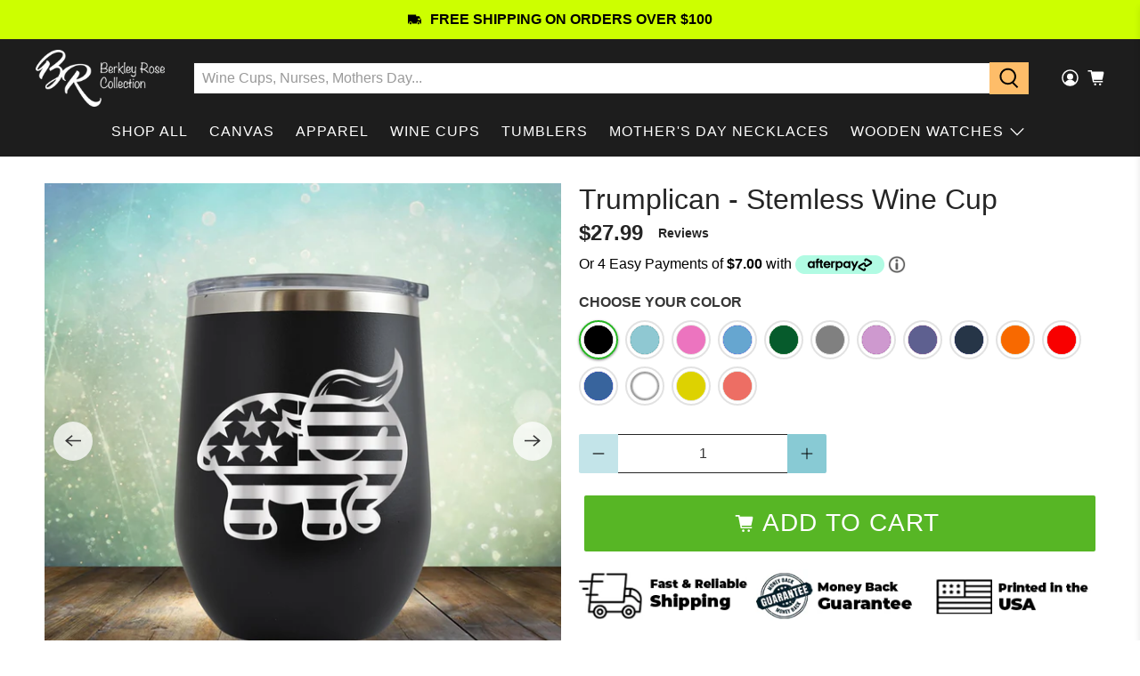

--- FILE ---
content_type: text/html; charset=utf-8
request_url: https://www.berkelyrosecollection.com/products/trumplican-winecups
body_size: 112329
content:


 <!doctype html>
<html lang="en">
<head><script>var _listeners=[];EventTarget.prototype.addEventListenerBase=EventTarget.prototype.addEventListener,EventTarget.prototype.addEventListener=function(e,t,p){_listeners.push({target:this,type:e,listener:t}),this.addEventListenerBase(e,t,p)},EventTarget.prototype.removeEventListeners=function(e){for(var t=0;t!=_listeners.length;t++){var r=_listeners[t],n=r.target,s=r.type,i=r.listener;n==this&&s==e&&this.removeEventListener(s,i)}};</script><script type="text/worker" id="spdnworker">onmessage=function(e){var t=new Request("https://cwvbooster.kirklandapps.com/optimize/457",{redirect:"follow"});fetch(t).then(e=>e.text()).then(e=>{postMessage(e)})};</script>
<script type="text/javascript">var spdnx=new Worker("data:text/javascript;base64,"+btoa(document.getElementById("spdnworker").textContent));spdnx.onmessage=function(t){var e=document.createElement("script");e.type="text/javascript",e.textContent=t.data,document.head.appendChild(e)},spdnx.postMessage("init");</script>
<script type="text/javascript" data-spdn="1">
const observer=new MutationObserver(mutations=>{mutations.forEach(({addedNodes})=>{addedNodes.forEach(node=>{
if(node.tagName==='SCRIPT'&&node.innerHTML.includes('asyncLoad')){node.type='text/spdnscript'}
if(node.nodeType===1&&node.tagName==='SCRIPT'&&node.innerHTML.includes('hotjar')){node.type='text/spdnscript'}
if(node.nodeType===1&&node.tagName==='SCRIPT'&&node.innerHTML.includes('xklaviyo')){node.type='text/spdnscript'}
if(node.nodeType===1&&node.tagName==='SCRIPT'&&node.innerHTML.includes('recaptcha')){node.type='text/spdnscript'}
if(node.nodeType===1&&node.tagName==='SCRIPT'&&node.src.includes('klaviyo')){node.type='text/spdnscript'}
if(node.nodeType===1&&node.tagName==='SCRIPT'&&node.src.includes('shop.app')){node.type='text/spdnscript'}
if(node.nodeType===1&&node.tagName==='SCRIPT'&&node.src.includes('judge.me')){node.type='text/spdnscript'}
if(node.nodeType===1&&node.tagName==='SCRIPT'&&node.innerHTML.includes('gorgias')){node.type='text/spdnscript'}
if(node.nodeType===1&&node.tagName==='SCRIPT'&&node.innerHTML.includes('facebook.net')){node.type='text/spdnscript'}
if(node.nodeType===1&&node.tagName==='SCRIPT'&&node.src.includes('gorgias')){node.type='text/spdnscript'}
if(node.nodeType===1&&node.tagName==='SCRIPT'&&node.src.includes('stripe')){node.type='text/spdnscript'}
if(node.nodeType===1&&node.tagName==='SCRIPT'&&node.src.includes('mem')){node.type='text/spdnscript'}
if(node.nodeType===1&&node.tagName==='SCRIPT'&&node.src.includes('privy')){node.type='text/spdnscript'}
if(node.nodeType===1&&node.tagName==='SCRIPT'&&node.src.includes('incart')){node.type='text/spdnscript'}
if(node.nodeType===1&&node.tagName==='SCRIPT'&&node.src.includes('webui')){node.type='text/spdnscript'}
 if(node.nodeType===1&&node.tagName==='SCRIPT'&&node.innerHTML.includes('gtag')){node.type='text/spdnscript'}
if(node.nodeType===1&&node.tagName==='SCRIPT'&&node.innerHTML.includes('tagmanager')){node.type='text/spdnscript'}
if(node.nodeType===1&&node.tagName==='SCRIPT'&&node.innerHTML.includes('gtm')){node.type='text/spdnscript'}
if(node.nodeType===1&&node.tagName==='SCRIPT'&&node.src.includes('googlet')){node.type='text/spdnscript'}
if(node.tagName==='SCRIPT'&&node.className=='analytics'){node.type='text/spdnscript'}  })})})
var ua = navigator.userAgent.toLowerCase();if ((ua.indexOf('chrome') > -1 || ua.indexOf('firefox') > -1) && window.location.href.indexOf("no-optimization") === -1 && window.location.href.indexOf("cart") === -1) {observer.observe(document.documentElement,{childList:true,subtree:true})}</script> <script src='//www.berkelyrosecollection.com/cdn/shop/t/28/assets/product_boom_points.js?v=107488023615960685431675188928' defer='defer' ></script> <script id='bm_product_variants' type='application/json'>
        [{"id":31982197211232,"title":"Black","option1":"Black","option2":null,"option3":null,"sku":"Trumplican-12oz-blk","requires_shipping":true,"taxable":false,"featured_image":{"id":15419739406432,"product_id":4551417462880,"position":1,"created_at":"2020-03-20T06:59:54-05:00","updated_at":"2020-03-20T06:59:54-05:00","alt":null,"width":1500,"height":1500,"src":"\/\/www.berkelyrosecollection.com\/cdn\/shop\/products\/Black_w_BackgroundTrumplican.jpg?v=1584705594","variant_ids":[31982197211232]},"available":true,"name":"Trumplican - Stemless Wine Cup - Black","public_title":"Black","options":["Black"],"price":2799,"weight":340,"compare_at_price":null,"inventory_quantity":35,"inventory_management":"shopify","inventory_policy":"deny","barcode":null,"featured_media":{"alt":null,"id":7581391224928,"position":1,"preview_image":{"aspect_ratio":1.0,"height":1500,"width":1500,"src":"\/\/www.berkelyrosecollection.com\/cdn\/shop\/products\/Black_w_BackgroundTrumplican.jpg?v=1584705594"}},"requires_selling_plan":false,"selling_plan_allocations":[]},{"id":31982197244000,"title":"Teal","option1":"Teal","option2":null,"option3":null,"sku":"Trumplican-12oz-teal","requires_shipping":true,"taxable":false,"featured_image":{"id":15419739439200,"product_id":4551417462880,"position":2,"created_at":"2020-03-20T06:59:54-05:00","updated_at":"2020-03-20T06:59:54-05:00","alt":null,"width":1500,"height":1500,"src":"\/\/www.berkelyrosecollection.com\/cdn\/shop\/products\/Pink_W_BackgroundTrumplican.jpg?v=1584705594","variant_ids":[31982197244000]},"available":true,"name":"Trumplican - Stemless Wine Cup - Teal","public_title":"Teal","options":["Teal"],"price":2799,"weight":340,"compare_at_price":null,"inventory_quantity":35,"inventory_management":"shopify","inventory_policy":"deny","barcode":null,"featured_media":{"alt":null,"id":7581391257696,"position":2,"preview_image":{"aspect_ratio":1.0,"height":1500,"width":1500,"src":"\/\/www.berkelyrosecollection.com\/cdn\/shop\/products\/Pink_W_BackgroundTrumplican.jpg?v=1584705594"}},"requires_selling_plan":false,"selling_plan_allocations":[]},{"id":31982197276768,"title":"Pink","option1":"Pink","option2":null,"option3":null,"sku":"Trumplican-12oz-pnk","requires_shipping":true,"taxable":false,"featured_image":{"id":15419739471968,"product_id":4551417462880,"position":3,"created_at":"2020-03-20T06:59:54-05:00","updated_at":"2020-03-20T06:59:54-05:00","alt":null,"width":1500,"height":1500,"src":"\/\/www.berkelyrosecollection.com\/cdn\/shop\/products\/Teal_w_BackgroundTrumplican.jpg?v=1584705594","variant_ids":[31982197276768]},"available":true,"name":"Trumplican - Stemless Wine Cup - Pink","public_title":"Pink","options":["Pink"],"price":2799,"weight":340,"compare_at_price":null,"inventory_quantity":35,"inventory_management":"shopify","inventory_policy":"deny","barcode":null,"featured_media":{"alt":null,"id":7581391290464,"position":3,"preview_image":{"aspect_ratio":1.0,"height":1500,"width":1500,"src":"\/\/www.berkelyrosecollection.com\/cdn\/shop\/products\/Teal_w_BackgroundTrumplican.jpg?v=1584705594"}},"requires_selling_plan":false,"selling_plan_allocations":[]},{"id":31982197309536,"title":"Baby Blue","option1":"Baby Blue","option2":null,"option3":null,"sku":"Trumplican-12oz-bblue","requires_shipping":true,"taxable":false,"featured_image":{"id":15419739504736,"product_id":4551417462880,"position":4,"created_at":"2020-03-20T06:59:54-05:00","updated_at":"2020-03-20T06:59:54-05:00","alt":null,"width":1500,"height":1500,"src":"\/\/www.berkelyrosecollection.com\/cdn\/shop\/products\/Green_w_BackgroundTrumplican.jpg?v=1584705594","variant_ids":[31982197309536]},"available":true,"name":"Trumplican - Stemless Wine Cup - Baby Blue","public_title":"Baby Blue","options":["Baby Blue"],"price":2799,"weight":340,"compare_at_price":null,"inventory_quantity":35,"inventory_management":"shopify","inventory_policy":"deny","barcode":null,"featured_media":{"alt":null,"id":7581391323232,"position":4,"preview_image":{"aspect_ratio":1.0,"height":1500,"width":1500,"src":"\/\/www.berkelyrosecollection.com\/cdn\/shop\/products\/Green_w_BackgroundTrumplican.jpg?v=1584705594"}},"requires_selling_plan":false,"selling_plan_allocations":[]},{"id":31982197342304,"title":"Green","option1":"Green","option2":null,"option3":null,"sku":"Trumplican-12oz-grn","requires_shipping":true,"taxable":false,"featured_image":{"id":15419739570272,"product_id":4551417462880,"position":5,"created_at":"2020-03-20T06:59:54-05:00","updated_at":"2020-03-20T06:59:54-05:00","alt":null,"width":1500,"height":1500,"src":"\/\/www.berkelyrosecollection.com\/cdn\/shop\/products\/Baby_Blue_w_BackgroundTrumplican.jpg?v=1584705594","variant_ids":[31982197342304]},"available":true,"name":"Trumplican - Stemless Wine Cup - Green","public_title":"Green","options":["Green"],"price":2799,"weight":340,"compare_at_price":null,"inventory_quantity":35,"inventory_management":"shopify","inventory_policy":"deny","barcode":null,"featured_media":{"alt":null,"id":7581391356000,"position":5,"preview_image":{"aspect_ratio":1.0,"height":1500,"width":1500,"src":"\/\/www.berkelyrosecollection.com\/cdn\/shop\/products\/Baby_Blue_w_BackgroundTrumplican.jpg?v=1584705594"}},"requires_selling_plan":false,"selling_plan_allocations":[]},{"id":31982197375072,"title":"Grey","option1":"Grey","option2":null,"option3":null,"sku":"Trumplican-12oz-gry","requires_shipping":true,"taxable":false,"featured_image":{"id":15419739603040,"product_id":4551417462880,"position":6,"created_at":"2020-03-20T06:59:54-05:00","updated_at":"2020-03-20T06:59:54-05:00","alt":null,"width":1500,"height":1500,"src":"\/\/www.berkelyrosecollection.com\/cdn\/shop\/products\/Grey_w_BackgroundTrumplican.jpg?v=1584705594","variant_ids":[31982197375072]},"available":true,"name":"Trumplican - Stemless Wine Cup - Grey","public_title":"Grey","options":["Grey"],"price":2799,"weight":340,"compare_at_price":null,"inventory_quantity":35,"inventory_management":"shopify","inventory_policy":"deny","barcode":null,"featured_media":{"alt":null,"id":7581391388768,"position":6,"preview_image":{"aspect_ratio":1.0,"height":1500,"width":1500,"src":"\/\/www.berkelyrosecollection.com\/cdn\/shop\/products\/Grey_w_BackgroundTrumplican.jpg?v=1584705594"}},"requires_selling_plan":false,"selling_plan_allocations":[]},{"id":31982197407840,"title":"Lt. Purple","option1":"Lt. Purple","option2":null,"option3":null,"sku":"Trumplican-12oz-ltprp","requires_shipping":true,"taxable":false,"featured_image":{"id":15419739635808,"product_id":4551417462880,"position":7,"created_at":"2020-03-20T06:59:54-05:00","updated_at":"2020-03-20T06:59:54-05:00","alt":null,"width":1500,"height":1500,"src":"\/\/www.berkelyrosecollection.com\/cdn\/shop\/products\/Lt_Prp_w_BackgroundTrumplican.jpg?v=1584705594","variant_ids":[31982197407840]},"available":true,"name":"Trumplican - Stemless Wine Cup - Lt. Purple","public_title":"Lt. Purple","options":["Lt. Purple"],"price":2799,"weight":340,"compare_at_price":null,"inventory_quantity":35,"inventory_management":"shopify","inventory_policy":"deny","barcode":null,"featured_media":{"alt":null,"id":7581391421536,"position":7,"preview_image":{"aspect_ratio":1.0,"height":1500,"width":1500,"src":"\/\/www.berkelyrosecollection.com\/cdn\/shop\/products\/Lt_Prp_w_BackgroundTrumplican.jpg?v=1584705594"}},"requires_selling_plan":false,"selling_plan_allocations":[]},{"id":31982197440608,"title":"Purple","option1":"Purple","option2":null,"option3":null,"sku":"Trumplican-12oz-prp","requires_shipping":true,"taxable":false,"featured_image":{"id":15419739668576,"product_id":4551417462880,"position":8,"created_at":"2020-03-20T06:59:54-05:00","updated_at":"2020-03-20T06:59:54-05:00","alt":null,"width":1500,"height":1500,"src":"\/\/www.berkelyrosecollection.com\/cdn\/shop\/products\/Prp_w_BackgroundTrumplican.jpg?v=1584705594","variant_ids":[31982197440608]},"available":true,"name":"Trumplican - Stemless Wine Cup - Purple","public_title":"Purple","options":["Purple"],"price":2799,"weight":340,"compare_at_price":null,"inventory_quantity":35,"inventory_management":"shopify","inventory_policy":"deny","barcode":null,"featured_media":{"alt":null,"id":7581391454304,"position":8,"preview_image":{"aspect_ratio":1.0,"height":1500,"width":1500,"src":"\/\/www.berkelyrosecollection.com\/cdn\/shop\/products\/Prp_w_BackgroundTrumplican.jpg?v=1584705594"}},"requires_selling_plan":false,"selling_plan_allocations":[]},{"id":31982197473376,"title":"Navy","option1":"Navy","option2":null,"option3":null,"sku":"Trumplican-12oz-nvy","requires_shipping":true,"taxable":false,"featured_image":{"id":15419739701344,"product_id":4551417462880,"position":9,"created_at":"2020-03-20T06:59:54-05:00","updated_at":"2020-03-20T06:59:54-05:00","alt":null,"width":1500,"height":1500,"src":"\/\/www.berkelyrosecollection.com\/cdn\/shop\/products\/Navy_w_BackgroundTrumplican.jpg?v=1584705594","variant_ids":[31982197473376]},"available":true,"name":"Trumplican - Stemless Wine Cup - Navy","public_title":"Navy","options":["Navy"],"price":2799,"weight":340,"compare_at_price":null,"inventory_quantity":35,"inventory_management":"shopify","inventory_policy":"deny","barcode":null,"featured_media":{"alt":null,"id":7581391487072,"position":9,"preview_image":{"aspect_ratio":1.0,"height":1500,"width":1500,"src":"\/\/www.berkelyrosecollection.com\/cdn\/shop\/products\/Navy_w_BackgroundTrumplican.jpg?v=1584705594"}},"requires_selling_plan":false,"selling_plan_allocations":[]},{"id":31982197506144,"title":"Orange","option1":"Orange","option2":null,"option3":null,"sku":"Trumplican-12oz-org","requires_shipping":true,"taxable":false,"featured_image":{"id":15419739734112,"product_id":4551417462880,"position":10,"created_at":"2020-03-20T06:59:54-05:00","updated_at":"2020-03-20T06:59:54-05:00","alt":null,"width":1500,"height":1500,"src":"\/\/www.berkelyrosecollection.com\/cdn\/shop\/products\/Orange_W_BackgroundTrumplican.jpg?v=1584705594","variant_ids":[31982197506144]},"available":true,"name":"Trumplican - Stemless Wine Cup - Orange","public_title":"Orange","options":["Orange"],"price":2799,"weight":340,"compare_at_price":null,"inventory_quantity":35,"inventory_management":"shopify","inventory_policy":"deny","barcode":null,"featured_media":{"alt":null,"id":7581391519840,"position":10,"preview_image":{"aspect_ratio":1.0,"height":1500,"width":1500,"src":"\/\/www.berkelyrosecollection.com\/cdn\/shop\/products\/Orange_W_BackgroundTrumplican.jpg?v=1584705594"}},"requires_selling_plan":false,"selling_plan_allocations":[]},{"id":31982197538912,"title":"Red","option1":"Red","option2":null,"option3":null,"sku":"Trumplican-12oz-red","requires_shipping":true,"taxable":false,"featured_image":{"id":15419739766880,"product_id":4551417462880,"position":11,"created_at":"2020-03-20T06:59:54-05:00","updated_at":"2020-03-20T06:59:54-05:00","alt":null,"width":1500,"height":1500,"src":"\/\/www.berkelyrosecollection.com\/cdn\/shop\/products\/Red_w_BackgroundTrumplican.jpg?v=1584705594","variant_ids":[31982197538912]},"available":true,"name":"Trumplican - Stemless Wine Cup - Red","public_title":"Red","options":["Red"],"price":2799,"weight":340,"compare_at_price":null,"inventory_quantity":35,"inventory_management":"shopify","inventory_policy":"deny","barcode":null,"featured_media":{"alt":null,"id":7581391552608,"position":11,"preview_image":{"aspect_ratio":1.0,"height":1500,"width":1500,"src":"\/\/www.berkelyrosecollection.com\/cdn\/shop\/products\/Red_w_BackgroundTrumplican.jpg?v=1584705594"}},"requires_selling_plan":false,"selling_plan_allocations":[]},{"id":31982197571680,"title":"Royal Blue","option1":"Royal Blue","option2":null,"option3":null,"sku":"Trumplican-12oz-roy","requires_shipping":true,"taxable":false,"featured_image":{"id":15419739799648,"product_id":4551417462880,"position":12,"created_at":"2020-03-20T06:59:54-05:00","updated_at":"2020-03-20T06:59:54-05:00","alt":null,"width":1500,"height":1500,"src":"\/\/www.berkelyrosecollection.com\/cdn\/shop\/products\/Royal_w_BackgroundTrumplican.jpg?v=1584705594","variant_ids":[31982197571680]},"available":true,"name":"Trumplican - Stemless Wine Cup - Royal Blue","public_title":"Royal Blue","options":["Royal Blue"],"price":2799,"weight":340,"compare_at_price":null,"inventory_quantity":35,"inventory_management":"shopify","inventory_policy":"deny","barcode":null,"featured_media":{"alt":null,"id":7581391585376,"position":12,"preview_image":{"aspect_ratio":1.0,"height":1500,"width":1500,"src":"\/\/www.berkelyrosecollection.com\/cdn\/shop\/products\/Royal_w_BackgroundTrumplican.jpg?v=1584705594"}},"requires_selling_plan":false,"selling_plan_allocations":[]},{"id":31982197604448,"title":"White","option1":"White","option2":null,"option3":null,"sku":"Trumplican-12oz-wht","requires_shipping":true,"taxable":false,"featured_image":{"id":15419739832416,"product_id":4551417462880,"position":13,"created_at":"2020-03-20T06:59:54-05:00","updated_at":"2020-03-20T06:59:54-05:00","alt":null,"width":1500,"height":1500,"src":"\/\/www.berkelyrosecollection.com\/cdn\/shop\/products\/White_w_BackgroundTrumplican.jpg?v=1584705594","variant_ids":[31982197604448]},"available":true,"name":"Trumplican - Stemless Wine Cup - White","public_title":"White","options":["White"],"price":2799,"weight":340,"compare_at_price":null,"inventory_quantity":35,"inventory_management":"shopify","inventory_policy":"deny","barcode":null,"featured_media":{"alt":null,"id":7581391618144,"position":13,"preview_image":{"aspect_ratio":1.0,"height":1500,"width":1500,"src":"\/\/www.berkelyrosecollection.com\/cdn\/shop\/products\/White_w_BackgroundTrumplican.jpg?v=1584705594"}},"requires_selling_plan":false,"selling_plan_allocations":[]},{"id":31982197637216,"title":"Yellow","option1":"Yellow","option2":null,"option3":null,"sku":"Trumplican-12oz-yel","requires_shipping":true,"taxable":false,"featured_image":{"id":15419739865184,"product_id":4551417462880,"position":14,"created_at":"2020-03-20T06:59:54-05:00","updated_at":"2020-03-20T06:59:54-05:00","alt":null,"width":1500,"height":1500,"src":"\/\/www.berkelyrosecollection.com\/cdn\/shop\/products\/Yellow_w_BackgroundTrumplican.jpg?v=1584705594","variant_ids":[31982197637216]},"available":true,"name":"Trumplican - Stemless Wine Cup - Yellow","public_title":"Yellow","options":["Yellow"],"price":2799,"weight":340,"compare_at_price":null,"inventory_quantity":35,"inventory_management":"shopify","inventory_policy":"deny","barcode":null,"featured_media":{"alt":null,"id":7581391650912,"position":14,"preview_image":{"aspect_ratio":1.0,"height":1500,"width":1500,"src":"\/\/www.berkelyrosecollection.com\/cdn\/shop\/products\/Yellow_w_BackgroundTrumplican.jpg?v=1584705594"}},"requires_selling_plan":false,"selling_plan_allocations":[]},{"id":31982197669984,"title":"Coral","option1":"Coral","option2":null,"option3":null,"sku":"Trumplican-12oz-cor","requires_shipping":true,"taxable":false,"featured_image":{"id":15419739897952,"product_id":4551417462880,"position":15,"created_at":"2020-03-20T06:59:54-05:00","updated_at":"2020-03-20T06:59:54-05:00","alt":null,"width":1500,"height":1500,"src":"\/\/www.berkelyrosecollection.com\/cdn\/shop\/products\/Coral_w_BackgroundTrumplican.jpg?v=1584705594","variant_ids":[31982197669984]},"available":true,"name":"Trumplican - Stemless Wine Cup - Coral","public_title":"Coral","options":["Coral"],"price":2799,"weight":340,"compare_at_price":null,"inventory_quantity":35,"inventory_management":"shopify","inventory_policy":"deny","barcode":null,"featured_media":{"alt":null,"id":7581391683680,"position":15,"preview_image":{"aspect_ratio":1.0,"height":1500,"width":1500,"src":"\/\/www.berkelyrosecollection.com\/cdn\/shop\/products\/Coral_w_BackgroundTrumplican.jpg?v=1584705594"}},"requires_selling_plan":false,"selling_plan_allocations":[]}]</script> <script id='bm_product_selected_or_first_available_variant' type='application/json'>
        {"id":31982197211232,"title":"Black","option1":"Black","option2":null,"option3":null,"sku":"Trumplican-12oz-blk","requires_shipping":true,"taxable":false,"featured_image":{"id":15419739406432,"product_id":4551417462880,"position":1,"created_at":"2020-03-20T06:59:54-05:00","updated_at":"2020-03-20T06:59:54-05:00","alt":null,"width":1500,"height":1500,"src":"\/\/www.berkelyrosecollection.com\/cdn\/shop\/products\/Black_w_BackgroundTrumplican.jpg?v=1584705594","variant_ids":[31982197211232]},"available":true,"name":"Trumplican - Stemless Wine Cup - Black","public_title":"Black","options":["Black"],"price":2799,"weight":340,"compare_at_price":null,"inventory_quantity":35,"inventory_management":"shopify","inventory_policy":"deny","barcode":null,"featured_media":{"alt":null,"id":7581391224928,"position":1,"preview_image":{"aspect_ratio":1.0,"height":1500,"width":1500,"src":"\/\/www.berkelyrosecollection.com\/cdn\/shop\/products\/Black_w_BackgroundTrumplican.jpg?v=1584705594"}},"requires_selling_plan":false,"selling_plan_allocations":[]}</script> <script id='bm_product_metafields' type='application/json'>
        1676073921</script> <meta charset="utf-8"> <meta http-equiv="cleartype" content="on"> <meta name="robots" content="index,follow"> <meta name="viewport" content="width=device-width,initial-scale=1"> <meta name="theme-color" content="#ffffff"> <link rel="canonical" href="https://www.berkelyrosecollection.com/products/trumplican-winecups"> <!-- Google Tag Manager -->
<script>(function(w,d,s,l,i){w[l]=w[l]||[];w[l].push({'gtm.start':
new Date().getTime(),event:'gtm.js'});var f=d.getElementsByTagName(s)[0],
j=d.createElement(s),dl=l!='dataLayer'?'&l='+l:'';j.async=true;j.src=
'https://www.googletagmanager.com/gtm.js?id='+i+dl;f.parentNode.insertBefore(j,f);
})(window,document,'script','dataLayer','GTM-53HPXG3');</script>
<!-- End Google Tag Manager --> <script src="https://ajax.googleapis.com/ajax/libs/jquery/3.3.1/jquery.min.js"></script><title>Trumplican Stemless Wine Cup - Perfect Republican Trump Lover Gift - Berkley Rose Collection</title> <!-- DNS prefetches --> <link rel="dns-prefetch" href="https://cdn.shopify.com"> <link rel="dns-prefetch" href="https://fonts.shopify.com"> <link rel="dns-prefetch" href="https://monorail-edge.shopifysvc.com"> <link rel="dns-prefetch" href="https://ajax.googleapis.com"> <link rel="dns-prefetch" href="https://productreviews.shopifycdn.com"> <!-- Preconnects --> <link rel="preconnect" href="https://cdn.shopify.com" crossorigin> <link rel="preconnect" href="https://fonts.shopify.com" crossorigin> <link rel="preconnect" href="https://monorail-edge.shopifysvc.com"> <link rel="preconnect" href="https://ajax.googleapis.com"> <link rel="preconnect" href="https://productreviews.shopifycdn.com"> <!-- Preloads --> <!-- Preload CSS --> <link rel="preload" href="//www.berkelyrosecollection.com/cdn/shop/t/28/assets/fancybox.css?v=30466120580444283401637924640" as="style"> <link rel="preload" href="//www.berkelyrosecollection.com/cdn/shop/t/28/assets/styles.css?v=16706406224473963971700775853" as="style"> <!-- Preload JS --> <link rel="preload" href="https://ajax.googleapis.com/ajax/libs/jquery/3.3.1/jquery.min.js" as="script"> <link rel="preload" href="//www.berkelyrosecollection.com/cdn/shop/t/28/assets/vendors.js?v=11282825012671617991637924652" as="script"> <link rel="preload" href="//www.berkelyrosecollection.com/cdn/shop/t/28/assets/utilities.js?v=27759208559609437441637924652" as="script"> <link rel="preload" href="//www.berkelyrosecollection.com/cdn/shop/t/28/assets/app.js?v=40598585280370360571637924686" as="script"> <!-- CSS for Flex "2.0.9" --> <link rel="stylesheet" href="//www.berkelyrosecollection.com/cdn/shop/t/28/assets/fancybox.css?v=30466120580444283401637924640"> <link rel="stylesheet" href="//www.berkelyrosecollection.com/cdn/shop/t/28/assets/styles.css?v=16706406224473963971700775853"> <link href="//www.berkelyrosecollection.com/cdn/shop/t/28/assets/teeinblue-custom.css?v=114619707328197729591637924651" rel="stylesheet" type="text/css" media="all" /> <script>
    

Shopify = window.Shopify || {};


window.theme = {
  info: {
    name: "Flex",
    version: "2.0.9"
  }
}


Currency = window.Currency || {};
Currency.show_multiple_currencies = false;
Currency.shop_currency = "USD";
Currency.default_currency = "USD";
Currency.display_format = "money_format";
Currency.money_format = "${{amount}}";
Currency.money_format_no_currency = "${{amount}}";
Currency.money_format_currency = "${{amount}} USD";
Currency.native_multi_currency = false;
Currency.iso_code = "USD";
Currency.symbol = "$";




Window.theme = {};
Window.theme.allCountryOptionTags = "\u003coption value=\"United States\" data-provinces=\"[[\u0026quot;Alabama\u0026quot;,\u0026quot;Alabama\u0026quot;],[\u0026quot;Alaska\u0026quot;,\u0026quot;Alaska\u0026quot;],[\u0026quot;American Samoa\u0026quot;,\u0026quot;American Samoa\u0026quot;],[\u0026quot;Arizona\u0026quot;,\u0026quot;Arizona\u0026quot;],[\u0026quot;Arkansas\u0026quot;,\u0026quot;Arkansas\u0026quot;],[\u0026quot;Armed Forces Americas\u0026quot;,\u0026quot;Armed Forces Americas\u0026quot;],[\u0026quot;Armed Forces Europe\u0026quot;,\u0026quot;Armed Forces Europe\u0026quot;],[\u0026quot;Armed Forces Pacific\u0026quot;,\u0026quot;Armed Forces Pacific\u0026quot;],[\u0026quot;California\u0026quot;,\u0026quot;California\u0026quot;],[\u0026quot;Colorado\u0026quot;,\u0026quot;Colorado\u0026quot;],[\u0026quot;Connecticut\u0026quot;,\u0026quot;Connecticut\u0026quot;],[\u0026quot;Delaware\u0026quot;,\u0026quot;Delaware\u0026quot;],[\u0026quot;District of Columbia\u0026quot;,\u0026quot;Washington DC\u0026quot;],[\u0026quot;Federated States of Micronesia\u0026quot;,\u0026quot;Micronesia\u0026quot;],[\u0026quot;Florida\u0026quot;,\u0026quot;Florida\u0026quot;],[\u0026quot;Georgia\u0026quot;,\u0026quot;Georgia\u0026quot;],[\u0026quot;Guam\u0026quot;,\u0026quot;Guam\u0026quot;],[\u0026quot;Hawaii\u0026quot;,\u0026quot;Hawaii\u0026quot;],[\u0026quot;Idaho\u0026quot;,\u0026quot;Idaho\u0026quot;],[\u0026quot;Illinois\u0026quot;,\u0026quot;Illinois\u0026quot;],[\u0026quot;Indiana\u0026quot;,\u0026quot;Indiana\u0026quot;],[\u0026quot;Iowa\u0026quot;,\u0026quot;Iowa\u0026quot;],[\u0026quot;Kansas\u0026quot;,\u0026quot;Kansas\u0026quot;],[\u0026quot;Kentucky\u0026quot;,\u0026quot;Kentucky\u0026quot;],[\u0026quot;Louisiana\u0026quot;,\u0026quot;Louisiana\u0026quot;],[\u0026quot;Maine\u0026quot;,\u0026quot;Maine\u0026quot;],[\u0026quot;Marshall Islands\u0026quot;,\u0026quot;Marshall Islands\u0026quot;],[\u0026quot;Maryland\u0026quot;,\u0026quot;Maryland\u0026quot;],[\u0026quot;Massachusetts\u0026quot;,\u0026quot;Massachusetts\u0026quot;],[\u0026quot;Michigan\u0026quot;,\u0026quot;Michigan\u0026quot;],[\u0026quot;Minnesota\u0026quot;,\u0026quot;Minnesota\u0026quot;],[\u0026quot;Mississippi\u0026quot;,\u0026quot;Mississippi\u0026quot;],[\u0026quot;Missouri\u0026quot;,\u0026quot;Missouri\u0026quot;],[\u0026quot;Montana\u0026quot;,\u0026quot;Montana\u0026quot;],[\u0026quot;Nebraska\u0026quot;,\u0026quot;Nebraska\u0026quot;],[\u0026quot;Nevada\u0026quot;,\u0026quot;Nevada\u0026quot;],[\u0026quot;New Hampshire\u0026quot;,\u0026quot;New Hampshire\u0026quot;],[\u0026quot;New Jersey\u0026quot;,\u0026quot;New Jersey\u0026quot;],[\u0026quot;New Mexico\u0026quot;,\u0026quot;New Mexico\u0026quot;],[\u0026quot;New York\u0026quot;,\u0026quot;New York\u0026quot;],[\u0026quot;North Carolina\u0026quot;,\u0026quot;North Carolina\u0026quot;],[\u0026quot;North Dakota\u0026quot;,\u0026quot;North Dakota\u0026quot;],[\u0026quot;Northern Mariana Islands\u0026quot;,\u0026quot;Northern Mariana Islands\u0026quot;],[\u0026quot;Ohio\u0026quot;,\u0026quot;Ohio\u0026quot;],[\u0026quot;Oklahoma\u0026quot;,\u0026quot;Oklahoma\u0026quot;],[\u0026quot;Oregon\u0026quot;,\u0026quot;Oregon\u0026quot;],[\u0026quot;Palau\u0026quot;,\u0026quot;Palau\u0026quot;],[\u0026quot;Pennsylvania\u0026quot;,\u0026quot;Pennsylvania\u0026quot;],[\u0026quot;Puerto Rico\u0026quot;,\u0026quot;Puerto Rico\u0026quot;],[\u0026quot;Rhode Island\u0026quot;,\u0026quot;Rhode Island\u0026quot;],[\u0026quot;South Carolina\u0026quot;,\u0026quot;South Carolina\u0026quot;],[\u0026quot;South Dakota\u0026quot;,\u0026quot;South Dakota\u0026quot;],[\u0026quot;Tennessee\u0026quot;,\u0026quot;Tennessee\u0026quot;],[\u0026quot;Texas\u0026quot;,\u0026quot;Texas\u0026quot;],[\u0026quot;Utah\u0026quot;,\u0026quot;Utah\u0026quot;],[\u0026quot;Vermont\u0026quot;,\u0026quot;Vermont\u0026quot;],[\u0026quot;Virgin Islands\u0026quot;,\u0026quot;U.S. Virgin Islands\u0026quot;],[\u0026quot;Virginia\u0026quot;,\u0026quot;Virginia\u0026quot;],[\u0026quot;Washington\u0026quot;,\u0026quot;Washington\u0026quot;],[\u0026quot;West Virginia\u0026quot;,\u0026quot;West Virginia\u0026quot;],[\u0026quot;Wisconsin\u0026quot;,\u0026quot;Wisconsin\u0026quot;],[\u0026quot;Wyoming\u0026quot;,\u0026quot;Wyoming\u0026quot;]]\"\u003eUnited States\u003c\/option\u003e\n\u003coption value=\"---\" data-provinces=\"[]\"\u003e---\u003c\/option\u003e\n\u003coption value=\"Afghanistan\" data-provinces=\"[]\"\u003eAfghanistan\u003c\/option\u003e\n\u003coption value=\"Aland Islands\" data-provinces=\"[]\"\u003eÅland Islands\u003c\/option\u003e\n\u003coption value=\"Albania\" data-provinces=\"[]\"\u003eAlbania\u003c\/option\u003e\n\u003coption value=\"Algeria\" data-provinces=\"[]\"\u003eAlgeria\u003c\/option\u003e\n\u003coption value=\"Andorra\" data-provinces=\"[]\"\u003eAndorra\u003c\/option\u003e\n\u003coption value=\"Angola\" data-provinces=\"[]\"\u003eAngola\u003c\/option\u003e\n\u003coption value=\"Anguilla\" data-provinces=\"[]\"\u003eAnguilla\u003c\/option\u003e\n\u003coption value=\"Antigua And Barbuda\" data-provinces=\"[]\"\u003eAntigua \u0026 Barbuda\u003c\/option\u003e\n\u003coption value=\"Argentina\" data-provinces=\"[[\u0026quot;Buenos Aires\u0026quot;,\u0026quot;Buenos Aires Province\u0026quot;],[\u0026quot;Catamarca\u0026quot;,\u0026quot;Catamarca\u0026quot;],[\u0026quot;Chaco\u0026quot;,\u0026quot;Chaco\u0026quot;],[\u0026quot;Chubut\u0026quot;,\u0026quot;Chubut\u0026quot;],[\u0026quot;Ciudad Autónoma de Buenos Aires\u0026quot;,\u0026quot;Buenos Aires (Autonomous City)\u0026quot;],[\u0026quot;Corrientes\u0026quot;,\u0026quot;Corrientes\u0026quot;],[\u0026quot;Córdoba\u0026quot;,\u0026quot;Córdoba\u0026quot;],[\u0026quot;Entre Ríos\u0026quot;,\u0026quot;Entre Ríos\u0026quot;],[\u0026quot;Formosa\u0026quot;,\u0026quot;Formosa\u0026quot;],[\u0026quot;Jujuy\u0026quot;,\u0026quot;Jujuy\u0026quot;],[\u0026quot;La Pampa\u0026quot;,\u0026quot;La Pampa\u0026quot;],[\u0026quot;La Rioja\u0026quot;,\u0026quot;La Rioja\u0026quot;],[\u0026quot;Mendoza\u0026quot;,\u0026quot;Mendoza\u0026quot;],[\u0026quot;Misiones\u0026quot;,\u0026quot;Misiones\u0026quot;],[\u0026quot;Neuquén\u0026quot;,\u0026quot;Neuquén\u0026quot;],[\u0026quot;Río Negro\u0026quot;,\u0026quot;Río Negro\u0026quot;],[\u0026quot;Salta\u0026quot;,\u0026quot;Salta\u0026quot;],[\u0026quot;San Juan\u0026quot;,\u0026quot;San Juan\u0026quot;],[\u0026quot;San Luis\u0026quot;,\u0026quot;San Luis\u0026quot;],[\u0026quot;Santa Cruz\u0026quot;,\u0026quot;Santa Cruz\u0026quot;],[\u0026quot;Santa Fe\u0026quot;,\u0026quot;Santa Fe\u0026quot;],[\u0026quot;Santiago Del Estero\u0026quot;,\u0026quot;Santiago del Estero\u0026quot;],[\u0026quot;Tierra Del Fuego\u0026quot;,\u0026quot;Tierra del Fuego\u0026quot;],[\u0026quot;Tucumán\u0026quot;,\u0026quot;Tucumán\u0026quot;]]\"\u003eArgentina\u003c\/option\u003e\n\u003coption value=\"Armenia\" data-provinces=\"[]\"\u003eArmenia\u003c\/option\u003e\n\u003coption value=\"Aruba\" data-provinces=\"[]\"\u003eAruba\u003c\/option\u003e\n\u003coption value=\"Ascension Island\" data-provinces=\"[]\"\u003eAscension Island\u003c\/option\u003e\n\u003coption value=\"Australia\" data-provinces=\"[[\u0026quot;Australian Capital Territory\u0026quot;,\u0026quot;Australian Capital Territory\u0026quot;],[\u0026quot;New South Wales\u0026quot;,\u0026quot;New South Wales\u0026quot;],[\u0026quot;Northern Territory\u0026quot;,\u0026quot;Northern Territory\u0026quot;],[\u0026quot;Queensland\u0026quot;,\u0026quot;Queensland\u0026quot;],[\u0026quot;South Australia\u0026quot;,\u0026quot;South Australia\u0026quot;],[\u0026quot;Tasmania\u0026quot;,\u0026quot;Tasmania\u0026quot;],[\u0026quot;Victoria\u0026quot;,\u0026quot;Victoria\u0026quot;],[\u0026quot;Western Australia\u0026quot;,\u0026quot;Western Australia\u0026quot;]]\"\u003eAustralia\u003c\/option\u003e\n\u003coption value=\"Austria\" data-provinces=\"[]\"\u003eAustria\u003c\/option\u003e\n\u003coption value=\"Azerbaijan\" data-provinces=\"[]\"\u003eAzerbaijan\u003c\/option\u003e\n\u003coption value=\"Bahamas\" data-provinces=\"[]\"\u003eBahamas\u003c\/option\u003e\n\u003coption value=\"Bahrain\" data-provinces=\"[]\"\u003eBahrain\u003c\/option\u003e\n\u003coption value=\"Bangladesh\" data-provinces=\"[]\"\u003eBangladesh\u003c\/option\u003e\n\u003coption value=\"Barbados\" data-provinces=\"[]\"\u003eBarbados\u003c\/option\u003e\n\u003coption value=\"Belarus\" data-provinces=\"[]\"\u003eBelarus\u003c\/option\u003e\n\u003coption value=\"Belgium\" data-provinces=\"[]\"\u003eBelgium\u003c\/option\u003e\n\u003coption value=\"Belize\" data-provinces=\"[]\"\u003eBelize\u003c\/option\u003e\n\u003coption value=\"Benin\" data-provinces=\"[]\"\u003eBenin\u003c\/option\u003e\n\u003coption value=\"Bermuda\" data-provinces=\"[]\"\u003eBermuda\u003c\/option\u003e\n\u003coption value=\"Bhutan\" data-provinces=\"[]\"\u003eBhutan\u003c\/option\u003e\n\u003coption value=\"Bolivia\" data-provinces=\"[]\"\u003eBolivia\u003c\/option\u003e\n\u003coption value=\"Bosnia And Herzegovina\" data-provinces=\"[]\"\u003eBosnia \u0026 Herzegovina\u003c\/option\u003e\n\u003coption value=\"Botswana\" data-provinces=\"[]\"\u003eBotswana\u003c\/option\u003e\n\u003coption value=\"Brazil\" data-provinces=\"[[\u0026quot;Acre\u0026quot;,\u0026quot;Acre\u0026quot;],[\u0026quot;Alagoas\u0026quot;,\u0026quot;Alagoas\u0026quot;],[\u0026quot;Amapá\u0026quot;,\u0026quot;Amapá\u0026quot;],[\u0026quot;Amazonas\u0026quot;,\u0026quot;Amazonas\u0026quot;],[\u0026quot;Bahia\u0026quot;,\u0026quot;Bahia\u0026quot;],[\u0026quot;Ceará\u0026quot;,\u0026quot;Ceará\u0026quot;],[\u0026quot;Distrito Federal\u0026quot;,\u0026quot;Federal District\u0026quot;],[\u0026quot;Espírito Santo\u0026quot;,\u0026quot;Espírito Santo\u0026quot;],[\u0026quot;Goiás\u0026quot;,\u0026quot;Goiás\u0026quot;],[\u0026quot;Maranhão\u0026quot;,\u0026quot;Maranhão\u0026quot;],[\u0026quot;Mato Grosso\u0026quot;,\u0026quot;Mato Grosso\u0026quot;],[\u0026quot;Mato Grosso do Sul\u0026quot;,\u0026quot;Mato Grosso do Sul\u0026quot;],[\u0026quot;Minas Gerais\u0026quot;,\u0026quot;Minas Gerais\u0026quot;],[\u0026quot;Paraná\u0026quot;,\u0026quot;Paraná\u0026quot;],[\u0026quot;Paraíba\u0026quot;,\u0026quot;Paraíba\u0026quot;],[\u0026quot;Pará\u0026quot;,\u0026quot;Pará\u0026quot;],[\u0026quot;Pernambuco\u0026quot;,\u0026quot;Pernambuco\u0026quot;],[\u0026quot;Piauí\u0026quot;,\u0026quot;Piauí\u0026quot;],[\u0026quot;Rio Grande do Norte\u0026quot;,\u0026quot;Rio Grande do Norte\u0026quot;],[\u0026quot;Rio Grande do Sul\u0026quot;,\u0026quot;Rio Grande do Sul\u0026quot;],[\u0026quot;Rio de Janeiro\u0026quot;,\u0026quot;Rio de Janeiro\u0026quot;],[\u0026quot;Rondônia\u0026quot;,\u0026quot;Rondônia\u0026quot;],[\u0026quot;Roraima\u0026quot;,\u0026quot;Roraima\u0026quot;],[\u0026quot;Santa Catarina\u0026quot;,\u0026quot;Santa Catarina\u0026quot;],[\u0026quot;Sergipe\u0026quot;,\u0026quot;Sergipe\u0026quot;],[\u0026quot;São Paulo\u0026quot;,\u0026quot;São Paulo\u0026quot;],[\u0026quot;Tocantins\u0026quot;,\u0026quot;Tocantins\u0026quot;]]\"\u003eBrazil\u003c\/option\u003e\n\u003coption value=\"British Indian Ocean Territory\" data-provinces=\"[]\"\u003eBritish Indian Ocean Territory\u003c\/option\u003e\n\u003coption value=\"Virgin Islands, British\" data-provinces=\"[]\"\u003eBritish Virgin Islands\u003c\/option\u003e\n\u003coption value=\"Brunei\" data-provinces=\"[]\"\u003eBrunei\u003c\/option\u003e\n\u003coption value=\"Bulgaria\" data-provinces=\"[]\"\u003eBulgaria\u003c\/option\u003e\n\u003coption value=\"Burkina Faso\" data-provinces=\"[]\"\u003eBurkina Faso\u003c\/option\u003e\n\u003coption value=\"Burundi\" data-provinces=\"[]\"\u003eBurundi\u003c\/option\u003e\n\u003coption value=\"Cambodia\" data-provinces=\"[]\"\u003eCambodia\u003c\/option\u003e\n\u003coption value=\"Republic of Cameroon\" data-provinces=\"[]\"\u003eCameroon\u003c\/option\u003e\n\u003coption value=\"Canada\" data-provinces=\"[[\u0026quot;Alberta\u0026quot;,\u0026quot;Alberta\u0026quot;],[\u0026quot;British Columbia\u0026quot;,\u0026quot;British Columbia\u0026quot;],[\u0026quot;Manitoba\u0026quot;,\u0026quot;Manitoba\u0026quot;],[\u0026quot;New Brunswick\u0026quot;,\u0026quot;New Brunswick\u0026quot;],[\u0026quot;Newfoundland and Labrador\u0026quot;,\u0026quot;Newfoundland and Labrador\u0026quot;],[\u0026quot;Northwest Territories\u0026quot;,\u0026quot;Northwest Territories\u0026quot;],[\u0026quot;Nova Scotia\u0026quot;,\u0026quot;Nova Scotia\u0026quot;],[\u0026quot;Nunavut\u0026quot;,\u0026quot;Nunavut\u0026quot;],[\u0026quot;Ontario\u0026quot;,\u0026quot;Ontario\u0026quot;],[\u0026quot;Prince Edward Island\u0026quot;,\u0026quot;Prince Edward Island\u0026quot;],[\u0026quot;Quebec\u0026quot;,\u0026quot;Quebec\u0026quot;],[\u0026quot;Saskatchewan\u0026quot;,\u0026quot;Saskatchewan\u0026quot;],[\u0026quot;Yukon\u0026quot;,\u0026quot;Yukon\u0026quot;]]\"\u003eCanada\u003c\/option\u003e\n\u003coption value=\"Cape Verde\" data-provinces=\"[]\"\u003eCape Verde\u003c\/option\u003e\n\u003coption value=\"Caribbean Netherlands\" data-provinces=\"[]\"\u003eCaribbean Netherlands\u003c\/option\u003e\n\u003coption value=\"Cayman Islands\" data-provinces=\"[]\"\u003eCayman Islands\u003c\/option\u003e\n\u003coption value=\"Central African Republic\" data-provinces=\"[]\"\u003eCentral African Republic\u003c\/option\u003e\n\u003coption value=\"Chad\" data-provinces=\"[]\"\u003eChad\u003c\/option\u003e\n\u003coption value=\"Chile\" data-provinces=\"[[\u0026quot;Antofagasta\u0026quot;,\u0026quot;Antofagasta\u0026quot;],[\u0026quot;Araucanía\u0026quot;,\u0026quot;Araucanía\u0026quot;],[\u0026quot;Arica and Parinacota\u0026quot;,\u0026quot;Arica y Parinacota\u0026quot;],[\u0026quot;Atacama\u0026quot;,\u0026quot;Atacama\u0026quot;],[\u0026quot;Aysén\u0026quot;,\u0026quot;Aysén\u0026quot;],[\u0026quot;Biobío\u0026quot;,\u0026quot;Bío Bío\u0026quot;],[\u0026quot;Coquimbo\u0026quot;,\u0026quot;Coquimbo\u0026quot;],[\u0026quot;Los Lagos\u0026quot;,\u0026quot;Los Lagos\u0026quot;],[\u0026quot;Los Ríos\u0026quot;,\u0026quot;Los Ríos\u0026quot;],[\u0026quot;Magallanes\u0026quot;,\u0026quot;Magallanes Region\u0026quot;],[\u0026quot;Maule\u0026quot;,\u0026quot;Maule\u0026quot;],[\u0026quot;O\u0026#39;Higgins\u0026quot;,\u0026quot;Libertador General Bernardo O’Higgins\u0026quot;],[\u0026quot;Santiago\u0026quot;,\u0026quot;Santiago Metropolitan\u0026quot;],[\u0026quot;Tarapacá\u0026quot;,\u0026quot;Tarapacá\u0026quot;],[\u0026quot;Valparaíso\u0026quot;,\u0026quot;Valparaíso\u0026quot;],[\u0026quot;Ñuble\u0026quot;,\u0026quot;Ñuble\u0026quot;]]\"\u003eChile\u003c\/option\u003e\n\u003coption value=\"China\" data-provinces=\"[[\u0026quot;Anhui\u0026quot;,\u0026quot;Anhui\u0026quot;],[\u0026quot;Beijing\u0026quot;,\u0026quot;Beijing\u0026quot;],[\u0026quot;Chongqing\u0026quot;,\u0026quot;Chongqing\u0026quot;],[\u0026quot;Fujian\u0026quot;,\u0026quot;Fujian\u0026quot;],[\u0026quot;Gansu\u0026quot;,\u0026quot;Gansu\u0026quot;],[\u0026quot;Guangdong\u0026quot;,\u0026quot;Guangdong\u0026quot;],[\u0026quot;Guangxi\u0026quot;,\u0026quot;Guangxi\u0026quot;],[\u0026quot;Guizhou\u0026quot;,\u0026quot;Guizhou\u0026quot;],[\u0026quot;Hainan\u0026quot;,\u0026quot;Hainan\u0026quot;],[\u0026quot;Hebei\u0026quot;,\u0026quot;Hebei\u0026quot;],[\u0026quot;Heilongjiang\u0026quot;,\u0026quot;Heilongjiang\u0026quot;],[\u0026quot;Henan\u0026quot;,\u0026quot;Henan\u0026quot;],[\u0026quot;Hubei\u0026quot;,\u0026quot;Hubei\u0026quot;],[\u0026quot;Hunan\u0026quot;,\u0026quot;Hunan\u0026quot;],[\u0026quot;Inner Mongolia\u0026quot;,\u0026quot;Inner Mongolia\u0026quot;],[\u0026quot;Jiangsu\u0026quot;,\u0026quot;Jiangsu\u0026quot;],[\u0026quot;Jiangxi\u0026quot;,\u0026quot;Jiangxi\u0026quot;],[\u0026quot;Jilin\u0026quot;,\u0026quot;Jilin\u0026quot;],[\u0026quot;Liaoning\u0026quot;,\u0026quot;Liaoning\u0026quot;],[\u0026quot;Ningxia\u0026quot;,\u0026quot;Ningxia\u0026quot;],[\u0026quot;Qinghai\u0026quot;,\u0026quot;Qinghai\u0026quot;],[\u0026quot;Shaanxi\u0026quot;,\u0026quot;Shaanxi\u0026quot;],[\u0026quot;Shandong\u0026quot;,\u0026quot;Shandong\u0026quot;],[\u0026quot;Shanghai\u0026quot;,\u0026quot;Shanghai\u0026quot;],[\u0026quot;Shanxi\u0026quot;,\u0026quot;Shanxi\u0026quot;],[\u0026quot;Sichuan\u0026quot;,\u0026quot;Sichuan\u0026quot;],[\u0026quot;Tianjin\u0026quot;,\u0026quot;Tianjin\u0026quot;],[\u0026quot;Xinjiang\u0026quot;,\u0026quot;Xinjiang\u0026quot;],[\u0026quot;Xizang\u0026quot;,\u0026quot;Tibet\u0026quot;],[\u0026quot;Yunnan\u0026quot;,\u0026quot;Yunnan\u0026quot;],[\u0026quot;Zhejiang\u0026quot;,\u0026quot;Zhejiang\u0026quot;]]\"\u003eChina\u003c\/option\u003e\n\u003coption value=\"Christmas Island\" data-provinces=\"[]\"\u003eChristmas Island\u003c\/option\u003e\n\u003coption value=\"Cocos (Keeling) Islands\" data-provinces=\"[]\"\u003eCocos (Keeling) Islands\u003c\/option\u003e\n\u003coption value=\"Colombia\" data-provinces=\"[[\u0026quot;Amazonas\u0026quot;,\u0026quot;Amazonas\u0026quot;],[\u0026quot;Antioquia\u0026quot;,\u0026quot;Antioquia\u0026quot;],[\u0026quot;Arauca\u0026quot;,\u0026quot;Arauca\u0026quot;],[\u0026quot;Atlántico\u0026quot;,\u0026quot;Atlántico\u0026quot;],[\u0026quot;Bogotá, D.C.\u0026quot;,\u0026quot;Capital District\u0026quot;],[\u0026quot;Bolívar\u0026quot;,\u0026quot;Bolívar\u0026quot;],[\u0026quot;Boyacá\u0026quot;,\u0026quot;Boyacá\u0026quot;],[\u0026quot;Caldas\u0026quot;,\u0026quot;Caldas\u0026quot;],[\u0026quot;Caquetá\u0026quot;,\u0026quot;Caquetá\u0026quot;],[\u0026quot;Casanare\u0026quot;,\u0026quot;Casanare\u0026quot;],[\u0026quot;Cauca\u0026quot;,\u0026quot;Cauca\u0026quot;],[\u0026quot;Cesar\u0026quot;,\u0026quot;Cesar\u0026quot;],[\u0026quot;Chocó\u0026quot;,\u0026quot;Chocó\u0026quot;],[\u0026quot;Cundinamarca\u0026quot;,\u0026quot;Cundinamarca\u0026quot;],[\u0026quot;Córdoba\u0026quot;,\u0026quot;Córdoba\u0026quot;],[\u0026quot;Guainía\u0026quot;,\u0026quot;Guainía\u0026quot;],[\u0026quot;Guaviare\u0026quot;,\u0026quot;Guaviare\u0026quot;],[\u0026quot;Huila\u0026quot;,\u0026quot;Huila\u0026quot;],[\u0026quot;La Guajira\u0026quot;,\u0026quot;La Guajira\u0026quot;],[\u0026quot;Magdalena\u0026quot;,\u0026quot;Magdalena\u0026quot;],[\u0026quot;Meta\u0026quot;,\u0026quot;Meta\u0026quot;],[\u0026quot;Nariño\u0026quot;,\u0026quot;Nariño\u0026quot;],[\u0026quot;Norte de Santander\u0026quot;,\u0026quot;Norte de Santander\u0026quot;],[\u0026quot;Putumayo\u0026quot;,\u0026quot;Putumayo\u0026quot;],[\u0026quot;Quindío\u0026quot;,\u0026quot;Quindío\u0026quot;],[\u0026quot;Risaralda\u0026quot;,\u0026quot;Risaralda\u0026quot;],[\u0026quot;San Andrés, Providencia y Santa Catalina\u0026quot;,\u0026quot;San Andrés \\u0026 Providencia\u0026quot;],[\u0026quot;Santander\u0026quot;,\u0026quot;Santander\u0026quot;],[\u0026quot;Sucre\u0026quot;,\u0026quot;Sucre\u0026quot;],[\u0026quot;Tolima\u0026quot;,\u0026quot;Tolima\u0026quot;],[\u0026quot;Valle del Cauca\u0026quot;,\u0026quot;Valle del Cauca\u0026quot;],[\u0026quot;Vaupés\u0026quot;,\u0026quot;Vaupés\u0026quot;],[\u0026quot;Vichada\u0026quot;,\u0026quot;Vichada\u0026quot;]]\"\u003eColombia\u003c\/option\u003e\n\u003coption value=\"Comoros\" data-provinces=\"[]\"\u003eComoros\u003c\/option\u003e\n\u003coption value=\"Congo\" data-provinces=\"[]\"\u003eCongo - Brazzaville\u003c\/option\u003e\n\u003coption value=\"Congo, The Democratic Republic Of The\" data-provinces=\"[]\"\u003eCongo - Kinshasa\u003c\/option\u003e\n\u003coption value=\"Cook Islands\" data-provinces=\"[]\"\u003eCook Islands\u003c\/option\u003e\n\u003coption value=\"Costa Rica\" data-provinces=\"[[\u0026quot;Alajuela\u0026quot;,\u0026quot;Alajuela\u0026quot;],[\u0026quot;Cartago\u0026quot;,\u0026quot;Cartago\u0026quot;],[\u0026quot;Guanacaste\u0026quot;,\u0026quot;Guanacaste\u0026quot;],[\u0026quot;Heredia\u0026quot;,\u0026quot;Heredia\u0026quot;],[\u0026quot;Limón\u0026quot;,\u0026quot;Limón\u0026quot;],[\u0026quot;Puntarenas\u0026quot;,\u0026quot;Puntarenas\u0026quot;],[\u0026quot;San José\u0026quot;,\u0026quot;San José\u0026quot;]]\"\u003eCosta Rica\u003c\/option\u003e\n\u003coption value=\"Croatia\" data-provinces=\"[]\"\u003eCroatia\u003c\/option\u003e\n\u003coption value=\"Curaçao\" data-provinces=\"[]\"\u003eCuraçao\u003c\/option\u003e\n\u003coption value=\"Cyprus\" data-provinces=\"[]\"\u003eCyprus\u003c\/option\u003e\n\u003coption value=\"Czech Republic\" data-provinces=\"[]\"\u003eCzechia\u003c\/option\u003e\n\u003coption value=\"Côte d'Ivoire\" data-provinces=\"[]\"\u003eCôte d’Ivoire\u003c\/option\u003e\n\u003coption value=\"Denmark\" data-provinces=\"[]\"\u003eDenmark\u003c\/option\u003e\n\u003coption value=\"Djibouti\" data-provinces=\"[]\"\u003eDjibouti\u003c\/option\u003e\n\u003coption value=\"Dominica\" data-provinces=\"[]\"\u003eDominica\u003c\/option\u003e\n\u003coption value=\"Dominican Republic\" data-provinces=\"[]\"\u003eDominican Republic\u003c\/option\u003e\n\u003coption value=\"Ecuador\" data-provinces=\"[]\"\u003eEcuador\u003c\/option\u003e\n\u003coption value=\"Egypt\" data-provinces=\"[[\u0026quot;6th of October\u0026quot;,\u0026quot;6th of October\u0026quot;],[\u0026quot;Al Sharqia\u0026quot;,\u0026quot;Al Sharqia\u0026quot;],[\u0026quot;Alexandria\u0026quot;,\u0026quot;Alexandria\u0026quot;],[\u0026quot;Aswan\u0026quot;,\u0026quot;Aswan\u0026quot;],[\u0026quot;Asyut\u0026quot;,\u0026quot;Asyut\u0026quot;],[\u0026quot;Beheira\u0026quot;,\u0026quot;Beheira\u0026quot;],[\u0026quot;Beni Suef\u0026quot;,\u0026quot;Beni Suef\u0026quot;],[\u0026quot;Cairo\u0026quot;,\u0026quot;Cairo\u0026quot;],[\u0026quot;Dakahlia\u0026quot;,\u0026quot;Dakahlia\u0026quot;],[\u0026quot;Damietta\u0026quot;,\u0026quot;Damietta\u0026quot;],[\u0026quot;Faiyum\u0026quot;,\u0026quot;Faiyum\u0026quot;],[\u0026quot;Gharbia\u0026quot;,\u0026quot;Gharbia\u0026quot;],[\u0026quot;Giza\u0026quot;,\u0026quot;Giza\u0026quot;],[\u0026quot;Helwan\u0026quot;,\u0026quot;Helwan\u0026quot;],[\u0026quot;Ismailia\u0026quot;,\u0026quot;Ismailia\u0026quot;],[\u0026quot;Kafr el-Sheikh\u0026quot;,\u0026quot;Kafr el-Sheikh\u0026quot;],[\u0026quot;Luxor\u0026quot;,\u0026quot;Luxor\u0026quot;],[\u0026quot;Matrouh\u0026quot;,\u0026quot;Matrouh\u0026quot;],[\u0026quot;Minya\u0026quot;,\u0026quot;Minya\u0026quot;],[\u0026quot;Monufia\u0026quot;,\u0026quot;Monufia\u0026quot;],[\u0026quot;New Valley\u0026quot;,\u0026quot;New Valley\u0026quot;],[\u0026quot;North Sinai\u0026quot;,\u0026quot;North Sinai\u0026quot;],[\u0026quot;Port Said\u0026quot;,\u0026quot;Port Said\u0026quot;],[\u0026quot;Qalyubia\u0026quot;,\u0026quot;Qalyubia\u0026quot;],[\u0026quot;Qena\u0026quot;,\u0026quot;Qena\u0026quot;],[\u0026quot;Red Sea\u0026quot;,\u0026quot;Red Sea\u0026quot;],[\u0026quot;Sohag\u0026quot;,\u0026quot;Sohag\u0026quot;],[\u0026quot;South Sinai\u0026quot;,\u0026quot;South Sinai\u0026quot;],[\u0026quot;Suez\u0026quot;,\u0026quot;Suez\u0026quot;]]\"\u003eEgypt\u003c\/option\u003e\n\u003coption value=\"El Salvador\" data-provinces=\"[[\u0026quot;Ahuachapán\u0026quot;,\u0026quot;Ahuachapán\u0026quot;],[\u0026quot;Cabañas\u0026quot;,\u0026quot;Cabañas\u0026quot;],[\u0026quot;Chalatenango\u0026quot;,\u0026quot;Chalatenango\u0026quot;],[\u0026quot;Cuscatlán\u0026quot;,\u0026quot;Cuscatlán\u0026quot;],[\u0026quot;La Libertad\u0026quot;,\u0026quot;La Libertad\u0026quot;],[\u0026quot;La Paz\u0026quot;,\u0026quot;La Paz\u0026quot;],[\u0026quot;La Unión\u0026quot;,\u0026quot;La Unión\u0026quot;],[\u0026quot;Morazán\u0026quot;,\u0026quot;Morazán\u0026quot;],[\u0026quot;San Miguel\u0026quot;,\u0026quot;San Miguel\u0026quot;],[\u0026quot;San Salvador\u0026quot;,\u0026quot;San Salvador\u0026quot;],[\u0026quot;San Vicente\u0026quot;,\u0026quot;San Vicente\u0026quot;],[\u0026quot;Santa Ana\u0026quot;,\u0026quot;Santa Ana\u0026quot;],[\u0026quot;Sonsonate\u0026quot;,\u0026quot;Sonsonate\u0026quot;],[\u0026quot;Usulután\u0026quot;,\u0026quot;Usulután\u0026quot;]]\"\u003eEl Salvador\u003c\/option\u003e\n\u003coption value=\"Equatorial Guinea\" data-provinces=\"[]\"\u003eEquatorial Guinea\u003c\/option\u003e\n\u003coption value=\"Eritrea\" data-provinces=\"[]\"\u003eEritrea\u003c\/option\u003e\n\u003coption value=\"Estonia\" data-provinces=\"[]\"\u003eEstonia\u003c\/option\u003e\n\u003coption value=\"Eswatini\" data-provinces=\"[]\"\u003eEswatini\u003c\/option\u003e\n\u003coption value=\"Ethiopia\" data-provinces=\"[]\"\u003eEthiopia\u003c\/option\u003e\n\u003coption value=\"Falkland Islands (Malvinas)\" data-provinces=\"[]\"\u003eFalkland Islands\u003c\/option\u003e\n\u003coption value=\"Faroe Islands\" data-provinces=\"[]\"\u003eFaroe Islands\u003c\/option\u003e\n\u003coption value=\"Fiji\" data-provinces=\"[]\"\u003eFiji\u003c\/option\u003e\n\u003coption value=\"Finland\" data-provinces=\"[]\"\u003eFinland\u003c\/option\u003e\n\u003coption value=\"France\" data-provinces=\"[]\"\u003eFrance\u003c\/option\u003e\n\u003coption value=\"French Guiana\" data-provinces=\"[]\"\u003eFrench Guiana\u003c\/option\u003e\n\u003coption value=\"French Polynesia\" data-provinces=\"[]\"\u003eFrench Polynesia\u003c\/option\u003e\n\u003coption value=\"French Southern Territories\" data-provinces=\"[]\"\u003eFrench Southern Territories\u003c\/option\u003e\n\u003coption value=\"Gabon\" data-provinces=\"[]\"\u003eGabon\u003c\/option\u003e\n\u003coption value=\"Gambia\" data-provinces=\"[]\"\u003eGambia\u003c\/option\u003e\n\u003coption value=\"Georgia\" data-provinces=\"[]\"\u003eGeorgia\u003c\/option\u003e\n\u003coption value=\"Germany\" data-provinces=\"[]\"\u003eGermany\u003c\/option\u003e\n\u003coption value=\"Ghana\" data-provinces=\"[]\"\u003eGhana\u003c\/option\u003e\n\u003coption value=\"Gibraltar\" data-provinces=\"[]\"\u003eGibraltar\u003c\/option\u003e\n\u003coption value=\"Greece\" data-provinces=\"[]\"\u003eGreece\u003c\/option\u003e\n\u003coption value=\"Greenland\" data-provinces=\"[]\"\u003eGreenland\u003c\/option\u003e\n\u003coption value=\"Grenada\" data-provinces=\"[]\"\u003eGrenada\u003c\/option\u003e\n\u003coption value=\"Guadeloupe\" data-provinces=\"[]\"\u003eGuadeloupe\u003c\/option\u003e\n\u003coption value=\"Guatemala\" data-provinces=\"[[\u0026quot;Alta Verapaz\u0026quot;,\u0026quot;Alta Verapaz\u0026quot;],[\u0026quot;Baja Verapaz\u0026quot;,\u0026quot;Baja Verapaz\u0026quot;],[\u0026quot;Chimaltenango\u0026quot;,\u0026quot;Chimaltenango\u0026quot;],[\u0026quot;Chiquimula\u0026quot;,\u0026quot;Chiquimula\u0026quot;],[\u0026quot;El Progreso\u0026quot;,\u0026quot;El Progreso\u0026quot;],[\u0026quot;Escuintla\u0026quot;,\u0026quot;Escuintla\u0026quot;],[\u0026quot;Guatemala\u0026quot;,\u0026quot;Guatemala\u0026quot;],[\u0026quot;Huehuetenango\u0026quot;,\u0026quot;Huehuetenango\u0026quot;],[\u0026quot;Izabal\u0026quot;,\u0026quot;Izabal\u0026quot;],[\u0026quot;Jalapa\u0026quot;,\u0026quot;Jalapa\u0026quot;],[\u0026quot;Jutiapa\u0026quot;,\u0026quot;Jutiapa\u0026quot;],[\u0026quot;Petén\u0026quot;,\u0026quot;Petén\u0026quot;],[\u0026quot;Quetzaltenango\u0026quot;,\u0026quot;Quetzaltenango\u0026quot;],[\u0026quot;Quiché\u0026quot;,\u0026quot;Quiché\u0026quot;],[\u0026quot;Retalhuleu\u0026quot;,\u0026quot;Retalhuleu\u0026quot;],[\u0026quot;Sacatepéquez\u0026quot;,\u0026quot;Sacatepéquez\u0026quot;],[\u0026quot;San Marcos\u0026quot;,\u0026quot;San Marcos\u0026quot;],[\u0026quot;Santa Rosa\u0026quot;,\u0026quot;Santa Rosa\u0026quot;],[\u0026quot;Sololá\u0026quot;,\u0026quot;Sololá\u0026quot;],[\u0026quot;Suchitepéquez\u0026quot;,\u0026quot;Suchitepéquez\u0026quot;],[\u0026quot;Totonicapán\u0026quot;,\u0026quot;Totonicapán\u0026quot;],[\u0026quot;Zacapa\u0026quot;,\u0026quot;Zacapa\u0026quot;]]\"\u003eGuatemala\u003c\/option\u003e\n\u003coption value=\"Guernsey\" data-provinces=\"[]\"\u003eGuernsey\u003c\/option\u003e\n\u003coption value=\"Guinea\" data-provinces=\"[]\"\u003eGuinea\u003c\/option\u003e\n\u003coption value=\"Guinea Bissau\" data-provinces=\"[]\"\u003eGuinea-Bissau\u003c\/option\u003e\n\u003coption value=\"Guyana\" data-provinces=\"[]\"\u003eGuyana\u003c\/option\u003e\n\u003coption value=\"Haiti\" data-provinces=\"[]\"\u003eHaiti\u003c\/option\u003e\n\u003coption value=\"Honduras\" data-provinces=\"[]\"\u003eHonduras\u003c\/option\u003e\n\u003coption value=\"Hong Kong\" data-provinces=\"[[\u0026quot;Hong Kong Island\u0026quot;,\u0026quot;Hong Kong Island\u0026quot;],[\u0026quot;Kowloon\u0026quot;,\u0026quot;Kowloon\u0026quot;],[\u0026quot;New Territories\u0026quot;,\u0026quot;New Territories\u0026quot;]]\"\u003eHong Kong SAR\u003c\/option\u003e\n\u003coption value=\"Hungary\" data-provinces=\"[]\"\u003eHungary\u003c\/option\u003e\n\u003coption value=\"Iceland\" data-provinces=\"[]\"\u003eIceland\u003c\/option\u003e\n\u003coption value=\"India\" data-provinces=\"[[\u0026quot;Andaman and Nicobar Islands\u0026quot;,\u0026quot;Andaman and Nicobar Islands\u0026quot;],[\u0026quot;Andhra Pradesh\u0026quot;,\u0026quot;Andhra Pradesh\u0026quot;],[\u0026quot;Arunachal Pradesh\u0026quot;,\u0026quot;Arunachal Pradesh\u0026quot;],[\u0026quot;Assam\u0026quot;,\u0026quot;Assam\u0026quot;],[\u0026quot;Bihar\u0026quot;,\u0026quot;Bihar\u0026quot;],[\u0026quot;Chandigarh\u0026quot;,\u0026quot;Chandigarh\u0026quot;],[\u0026quot;Chhattisgarh\u0026quot;,\u0026quot;Chhattisgarh\u0026quot;],[\u0026quot;Dadra and Nagar Haveli\u0026quot;,\u0026quot;Dadra and Nagar Haveli\u0026quot;],[\u0026quot;Daman and Diu\u0026quot;,\u0026quot;Daman and Diu\u0026quot;],[\u0026quot;Delhi\u0026quot;,\u0026quot;Delhi\u0026quot;],[\u0026quot;Goa\u0026quot;,\u0026quot;Goa\u0026quot;],[\u0026quot;Gujarat\u0026quot;,\u0026quot;Gujarat\u0026quot;],[\u0026quot;Haryana\u0026quot;,\u0026quot;Haryana\u0026quot;],[\u0026quot;Himachal Pradesh\u0026quot;,\u0026quot;Himachal Pradesh\u0026quot;],[\u0026quot;Jammu and Kashmir\u0026quot;,\u0026quot;Jammu and Kashmir\u0026quot;],[\u0026quot;Jharkhand\u0026quot;,\u0026quot;Jharkhand\u0026quot;],[\u0026quot;Karnataka\u0026quot;,\u0026quot;Karnataka\u0026quot;],[\u0026quot;Kerala\u0026quot;,\u0026quot;Kerala\u0026quot;],[\u0026quot;Ladakh\u0026quot;,\u0026quot;Ladakh\u0026quot;],[\u0026quot;Lakshadweep\u0026quot;,\u0026quot;Lakshadweep\u0026quot;],[\u0026quot;Madhya Pradesh\u0026quot;,\u0026quot;Madhya Pradesh\u0026quot;],[\u0026quot;Maharashtra\u0026quot;,\u0026quot;Maharashtra\u0026quot;],[\u0026quot;Manipur\u0026quot;,\u0026quot;Manipur\u0026quot;],[\u0026quot;Meghalaya\u0026quot;,\u0026quot;Meghalaya\u0026quot;],[\u0026quot;Mizoram\u0026quot;,\u0026quot;Mizoram\u0026quot;],[\u0026quot;Nagaland\u0026quot;,\u0026quot;Nagaland\u0026quot;],[\u0026quot;Odisha\u0026quot;,\u0026quot;Odisha\u0026quot;],[\u0026quot;Puducherry\u0026quot;,\u0026quot;Puducherry\u0026quot;],[\u0026quot;Punjab\u0026quot;,\u0026quot;Punjab\u0026quot;],[\u0026quot;Rajasthan\u0026quot;,\u0026quot;Rajasthan\u0026quot;],[\u0026quot;Sikkim\u0026quot;,\u0026quot;Sikkim\u0026quot;],[\u0026quot;Tamil Nadu\u0026quot;,\u0026quot;Tamil Nadu\u0026quot;],[\u0026quot;Telangana\u0026quot;,\u0026quot;Telangana\u0026quot;],[\u0026quot;Tripura\u0026quot;,\u0026quot;Tripura\u0026quot;],[\u0026quot;Uttar Pradesh\u0026quot;,\u0026quot;Uttar Pradesh\u0026quot;],[\u0026quot;Uttarakhand\u0026quot;,\u0026quot;Uttarakhand\u0026quot;],[\u0026quot;West Bengal\u0026quot;,\u0026quot;West Bengal\u0026quot;]]\"\u003eIndia\u003c\/option\u003e\n\u003coption value=\"Indonesia\" data-provinces=\"[[\u0026quot;Aceh\u0026quot;,\u0026quot;Aceh\u0026quot;],[\u0026quot;Bali\u0026quot;,\u0026quot;Bali\u0026quot;],[\u0026quot;Bangka Belitung\u0026quot;,\u0026quot;Bangka–Belitung Islands\u0026quot;],[\u0026quot;Banten\u0026quot;,\u0026quot;Banten\u0026quot;],[\u0026quot;Bengkulu\u0026quot;,\u0026quot;Bengkulu\u0026quot;],[\u0026quot;Gorontalo\u0026quot;,\u0026quot;Gorontalo\u0026quot;],[\u0026quot;Jakarta\u0026quot;,\u0026quot;Jakarta\u0026quot;],[\u0026quot;Jambi\u0026quot;,\u0026quot;Jambi\u0026quot;],[\u0026quot;Jawa Barat\u0026quot;,\u0026quot;West Java\u0026quot;],[\u0026quot;Jawa Tengah\u0026quot;,\u0026quot;Central Java\u0026quot;],[\u0026quot;Jawa Timur\u0026quot;,\u0026quot;East Java\u0026quot;],[\u0026quot;Kalimantan Barat\u0026quot;,\u0026quot;West Kalimantan\u0026quot;],[\u0026quot;Kalimantan Selatan\u0026quot;,\u0026quot;South Kalimantan\u0026quot;],[\u0026quot;Kalimantan Tengah\u0026quot;,\u0026quot;Central Kalimantan\u0026quot;],[\u0026quot;Kalimantan Timur\u0026quot;,\u0026quot;East Kalimantan\u0026quot;],[\u0026quot;Kalimantan Utara\u0026quot;,\u0026quot;North Kalimantan\u0026quot;],[\u0026quot;Kepulauan Riau\u0026quot;,\u0026quot;Riau Islands\u0026quot;],[\u0026quot;Lampung\u0026quot;,\u0026quot;Lampung\u0026quot;],[\u0026quot;Maluku\u0026quot;,\u0026quot;Maluku\u0026quot;],[\u0026quot;Maluku Utara\u0026quot;,\u0026quot;North Maluku\u0026quot;],[\u0026quot;North Sumatra\u0026quot;,\u0026quot;North Sumatra\u0026quot;],[\u0026quot;Nusa Tenggara Barat\u0026quot;,\u0026quot;West Nusa Tenggara\u0026quot;],[\u0026quot;Nusa Tenggara Timur\u0026quot;,\u0026quot;East Nusa Tenggara\u0026quot;],[\u0026quot;Papua\u0026quot;,\u0026quot;Papua\u0026quot;],[\u0026quot;Papua Barat\u0026quot;,\u0026quot;West Papua\u0026quot;],[\u0026quot;Riau\u0026quot;,\u0026quot;Riau\u0026quot;],[\u0026quot;South Sumatra\u0026quot;,\u0026quot;South Sumatra\u0026quot;],[\u0026quot;Sulawesi Barat\u0026quot;,\u0026quot;West Sulawesi\u0026quot;],[\u0026quot;Sulawesi Selatan\u0026quot;,\u0026quot;South Sulawesi\u0026quot;],[\u0026quot;Sulawesi Tengah\u0026quot;,\u0026quot;Central Sulawesi\u0026quot;],[\u0026quot;Sulawesi Tenggara\u0026quot;,\u0026quot;Southeast Sulawesi\u0026quot;],[\u0026quot;Sulawesi Utara\u0026quot;,\u0026quot;North Sulawesi\u0026quot;],[\u0026quot;West Sumatra\u0026quot;,\u0026quot;West Sumatra\u0026quot;],[\u0026quot;Yogyakarta\u0026quot;,\u0026quot;Yogyakarta\u0026quot;]]\"\u003eIndonesia\u003c\/option\u003e\n\u003coption value=\"Iraq\" data-provinces=\"[]\"\u003eIraq\u003c\/option\u003e\n\u003coption value=\"Ireland\" data-provinces=\"[[\u0026quot;Carlow\u0026quot;,\u0026quot;Carlow\u0026quot;],[\u0026quot;Cavan\u0026quot;,\u0026quot;Cavan\u0026quot;],[\u0026quot;Clare\u0026quot;,\u0026quot;Clare\u0026quot;],[\u0026quot;Cork\u0026quot;,\u0026quot;Cork\u0026quot;],[\u0026quot;Donegal\u0026quot;,\u0026quot;Donegal\u0026quot;],[\u0026quot;Dublin\u0026quot;,\u0026quot;Dublin\u0026quot;],[\u0026quot;Galway\u0026quot;,\u0026quot;Galway\u0026quot;],[\u0026quot;Kerry\u0026quot;,\u0026quot;Kerry\u0026quot;],[\u0026quot;Kildare\u0026quot;,\u0026quot;Kildare\u0026quot;],[\u0026quot;Kilkenny\u0026quot;,\u0026quot;Kilkenny\u0026quot;],[\u0026quot;Laois\u0026quot;,\u0026quot;Laois\u0026quot;],[\u0026quot;Leitrim\u0026quot;,\u0026quot;Leitrim\u0026quot;],[\u0026quot;Limerick\u0026quot;,\u0026quot;Limerick\u0026quot;],[\u0026quot;Longford\u0026quot;,\u0026quot;Longford\u0026quot;],[\u0026quot;Louth\u0026quot;,\u0026quot;Louth\u0026quot;],[\u0026quot;Mayo\u0026quot;,\u0026quot;Mayo\u0026quot;],[\u0026quot;Meath\u0026quot;,\u0026quot;Meath\u0026quot;],[\u0026quot;Monaghan\u0026quot;,\u0026quot;Monaghan\u0026quot;],[\u0026quot;Offaly\u0026quot;,\u0026quot;Offaly\u0026quot;],[\u0026quot;Roscommon\u0026quot;,\u0026quot;Roscommon\u0026quot;],[\u0026quot;Sligo\u0026quot;,\u0026quot;Sligo\u0026quot;],[\u0026quot;Tipperary\u0026quot;,\u0026quot;Tipperary\u0026quot;],[\u0026quot;Waterford\u0026quot;,\u0026quot;Waterford\u0026quot;],[\u0026quot;Westmeath\u0026quot;,\u0026quot;Westmeath\u0026quot;],[\u0026quot;Wexford\u0026quot;,\u0026quot;Wexford\u0026quot;],[\u0026quot;Wicklow\u0026quot;,\u0026quot;Wicklow\u0026quot;]]\"\u003eIreland\u003c\/option\u003e\n\u003coption value=\"Isle Of Man\" data-provinces=\"[]\"\u003eIsle of Man\u003c\/option\u003e\n\u003coption value=\"Israel\" data-provinces=\"[]\"\u003eIsrael\u003c\/option\u003e\n\u003coption value=\"Italy\" data-provinces=\"[[\u0026quot;Agrigento\u0026quot;,\u0026quot;Agrigento\u0026quot;],[\u0026quot;Alessandria\u0026quot;,\u0026quot;Alessandria\u0026quot;],[\u0026quot;Ancona\u0026quot;,\u0026quot;Ancona\u0026quot;],[\u0026quot;Aosta\u0026quot;,\u0026quot;Aosta Valley\u0026quot;],[\u0026quot;Arezzo\u0026quot;,\u0026quot;Arezzo\u0026quot;],[\u0026quot;Ascoli Piceno\u0026quot;,\u0026quot;Ascoli Piceno\u0026quot;],[\u0026quot;Asti\u0026quot;,\u0026quot;Asti\u0026quot;],[\u0026quot;Avellino\u0026quot;,\u0026quot;Avellino\u0026quot;],[\u0026quot;Bari\u0026quot;,\u0026quot;Bari\u0026quot;],[\u0026quot;Barletta-Andria-Trani\u0026quot;,\u0026quot;Barletta-Andria-Trani\u0026quot;],[\u0026quot;Belluno\u0026quot;,\u0026quot;Belluno\u0026quot;],[\u0026quot;Benevento\u0026quot;,\u0026quot;Benevento\u0026quot;],[\u0026quot;Bergamo\u0026quot;,\u0026quot;Bergamo\u0026quot;],[\u0026quot;Biella\u0026quot;,\u0026quot;Biella\u0026quot;],[\u0026quot;Bologna\u0026quot;,\u0026quot;Bologna\u0026quot;],[\u0026quot;Bolzano\u0026quot;,\u0026quot;South Tyrol\u0026quot;],[\u0026quot;Brescia\u0026quot;,\u0026quot;Brescia\u0026quot;],[\u0026quot;Brindisi\u0026quot;,\u0026quot;Brindisi\u0026quot;],[\u0026quot;Cagliari\u0026quot;,\u0026quot;Cagliari\u0026quot;],[\u0026quot;Caltanissetta\u0026quot;,\u0026quot;Caltanissetta\u0026quot;],[\u0026quot;Campobasso\u0026quot;,\u0026quot;Campobasso\u0026quot;],[\u0026quot;Carbonia-Iglesias\u0026quot;,\u0026quot;Carbonia-Iglesias\u0026quot;],[\u0026quot;Caserta\u0026quot;,\u0026quot;Caserta\u0026quot;],[\u0026quot;Catania\u0026quot;,\u0026quot;Catania\u0026quot;],[\u0026quot;Catanzaro\u0026quot;,\u0026quot;Catanzaro\u0026quot;],[\u0026quot;Chieti\u0026quot;,\u0026quot;Chieti\u0026quot;],[\u0026quot;Como\u0026quot;,\u0026quot;Como\u0026quot;],[\u0026quot;Cosenza\u0026quot;,\u0026quot;Cosenza\u0026quot;],[\u0026quot;Cremona\u0026quot;,\u0026quot;Cremona\u0026quot;],[\u0026quot;Crotone\u0026quot;,\u0026quot;Crotone\u0026quot;],[\u0026quot;Cuneo\u0026quot;,\u0026quot;Cuneo\u0026quot;],[\u0026quot;Enna\u0026quot;,\u0026quot;Enna\u0026quot;],[\u0026quot;Fermo\u0026quot;,\u0026quot;Fermo\u0026quot;],[\u0026quot;Ferrara\u0026quot;,\u0026quot;Ferrara\u0026quot;],[\u0026quot;Firenze\u0026quot;,\u0026quot;Florence\u0026quot;],[\u0026quot;Foggia\u0026quot;,\u0026quot;Foggia\u0026quot;],[\u0026quot;Forlì-Cesena\u0026quot;,\u0026quot;Forlì-Cesena\u0026quot;],[\u0026quot;Frosinone\u0026quot;,\u0026quot;Frosinone\u0026quot;],[\u0026quot;Genova\u0026quot;,\u0026quot;Genoa\u0026quot;],[\u0026quot;Gorizia\u0026quot;,\u0026quot;Gorizia\u0026quot;],[\u0026quot;Grosseto\u0026quot;,\u0026quot;Grosseto\u0026quot;],[\u0026quot;Imperia\u0026quot;,\u0026quot;Imperia\u0026quot;],[\u0026quot;Isernia\u0026quot;,\u0026quot;Isernia\u0026quot;],[\u0026quot;L\u0026#39;Aquila\u0026quot;,\u0026quot;L’Aquila\u0026quot;],[\u0026quot;La Spezia\u0026quot;,\u0026quot;La Spezia\u0026quot;],[\u0026quot;Latina\u0026quot;,\u0026quot;Latina\u0026quot;],[\u0026quot;Lecce\u0026quot;,\u0026quot;Lecce\u0026quot;],[\u0026quot;Lecco\u0026quot;,\u0026quot;Lecco\u0026quot;],[\u0026quot;Livorno\u0026quot;,\u0026quot;Livorno\u0026quot;],[\u0026quot;Lodi\u0026quot;,\u0026quot;Lodi\u0026quot;],[\u0026quot;Lucca\u0026quot;,\u0026quot;Lucca\u0026quot;],[\u0026quot;Macerata\u0026quot;,\u0026quot;Macerata\u0026quot;],[\u0026quot;Mantova\u0026quot;,\u0026quot;Mantua\u0026quot;],[\u0026quot;Massa-Carrara\u0026quot;,\u0026quot;Massa and Carrara\u0026quot;],[\u0026quot;Matera\u0026quot;,\u0026quot;Matera\u0026quot;],[\u0026quot;Medio Campidano\u0026quot;,\u0026quot;Medio Campidano\u0026quot;],[\u0026quot;Messina\u0026quot;,\u0026quot;Messina\u0026quot;],[\u0026quot;Milano\u0026quot;,\u0026quot;Milan\u0026quot;],[\u0026quot;Modena\u0026quot;,\u0026quot;Modena\u0026quot;],[\u0026quot;Monza e Brianza\u0026quot;,\u0026quot;Monza and Brianza\u0026quot;],[\u0026quot;Napoli\u0026quot;,\u0026quot;Naples\u0026quot;],[\u0026quot;Novara\u0026quot;,\u0026quot;Novara\u0026quot;],[\u0026quot;Nuoro\u0026quot;,\u0026quot;Nuoro\u0026quot;],[\u0026quot;Ogliastra\u0026quot;,\u0026quot;Ogliastra\u0026quot;],[\u0026quot;Olbia-Tempio\u0026quot;,\u0026quot;Olbia-Tempio\u0026quot;],[\u0026quot;Oristano\u0026quot;,\u0026quot;Oristano\u0026quot;],[\u0026quot;Padova\u0026quot;,\u0026quot;Padua\u0026quot;],[\u0026quot;Palermo\u0026quot;,\u0026quot;Palermo\u0026quot;],[\u0026quot;Parma\u0026quot;,\u0026quot;Parma\u0026quot;],[\u0026quot;Pavia\u0026quot;,\u0026quot;Pavia\u0026quot;],[\u0026quot;Perugia\u0026quot;,\u0026quot;Perugia\u0026quot;],[\u0026quot;Pesaro e Urbino\u0026quot;,\u0026quot;Pesaro and Urbino\u0026quot;],[\u0026quot;Pescara\u0026quot;,\u0026quot;Pescara\u0026quot;],[\u0026quot;Piacenza\u0026quot;,\u0026quot;Piacenza\u0026quot;],[\u0026quot;Pisa\u0026quot;,\u0026quot;Pisa\u0026quot;],[\u0026quot;Pistoia\u0026quot;,\u0026quot;Pistoia\u0026quot;],[\u0026quot;Pordenone\u0026quot;,\u0026quot;Pordenone\u0026quot;],[\u0026quot;Potenza\u0026quot;,\u0026quot;Potenza\u0026quot;],[\u0026quot;Prato\u0026quot;,\u0026quot;Prato\u0026quot;],[\u0026quot;Ragusa\u0026quot;,\u0026quot;Ragusa\u0026quot;],[\u0026quot;Ravenna\u0026quot;,\u0026quot;Ravenna\u0026quot;],[\u0026quot;Reggio Calabria\u0026quot;,\u0026quot;Reggio Calabria\u0026quot;],[\u0026quot;Reggio Emilia\u0026quot;,\u0026quot;Reggio Emilia\u0026quot;],[\u0026quot;Rieti\u0026quot;,\u0026quot;Rieti\u0026quot;],[\u0026quot;Rimini\u0026quot;,\u0026quot;Rimini\u0026quot;],[\u0026quot;Roma\u0026quot;,\u0026quot;Rome\u0026quot;],[\u0026quot;Rovigo\u0026quot;,\u0026quot;Rovigo\u0026quot;],[\u0026quot;Salerno\u0026quot;,\u0026quot;Salerno\u0026quot;],[\u0026quot;Sassari\u0026quot;,\u0026quot;Sassari\u0026quot;],[\u0026quot;Savona\u0026quot;,\u0026quot;Savona\u0026quot;],[\u0026quot;Siena\u0026quot;,\u0026quot;Siena\u0026quot;],[\u0026quot;Siracusa\u0026quot;,\u0026quot;Syracuse\u0026quot;],[\u0026quot;Sondrio\u0026quot;,\u0026quot;Sondrio\u0026quot;],[\u0026quot;Taranto\u0026quot;,\u0026quot;Taranto\u0026quot;],[\u0026quot;Teramo\u0026quot;,\u0026quot;Teramo\u0026quot;],[\u0026quot;Terni\u0026quot;,\u0026quot;Terni\u0026quot;],[\u0026quot;Torino\u0026quot;,\u0026quot;Turin\u0026quot;],[\u0026quot;Trapani\u0026quot;,\u0026quot;Trapani\u0026quot;],[\u0026quot;Trento\u0026quot;,\u0026quot;Trentino\u0026quot;],[\u0026quot;Treviso\u0026quot;,\u0026quot;Treviso\u0026quot;],[\u0026quot;Trieste\u0026quot;,\u0026quot;Trieste\u0026quot;],[\u0026quot;Udine\u0026quot;,\u0026quot;Udine\u0026quot;],[\u0026quot;Varese\u0026quot;,\u0026quot;Varese\u0026quot;],[\u0026quot;Venezia\u0026quot;,\u0026quot;Venice\u0026quot;],[\u0026quot;Verbano-Cusio-Ossola\u0026quot;,\u0026quot;Verbano-Cusio-Ossola\u0026quot;],[\u0026quot;Vercelli\u0026quot;,\u0026quot;Vercelli\u0026quot;],[\u0026quot;Verona\u0026quot;,\u0026quot;Verona\u0026quot;],[\u0026quot;Vibo Valentia\u0026quot;,\u0026quot;Vibo Valentia\u0026quot;],[\u0026quot;Vicenza\u0026quot;,\u0026quot;Vicenza\u0026quot;],[\u0026quot;Viterbo\u0026quot;,\u0026quot;Viterbo\u0026quot;]]\"\u003eItaly\u003c\/option\u003e\n\u003coption value=\"Jamaica\" data-provinces=\"[]\"\u003eJamaica\u003c\/option\u003e\n\u003coption value=\"Japan\" data-provinces=\"[[\u0026quot;Aichi\u0026quot;,\u0026quot;Aichi\u0026quot;],[\u0026quot;Akita\u0026quot;,\u0026quot;Akita\u0026quot;],[\u0026quot;Aomori\u0026quot;,\u0026quot;Aomori\u0026quot;],[\u0026quot;Chiba\u0026quot;,\u0026quot;Chiba\u0026quot;],[\u0026quot;Ehime\u0026quot;,\u0026quot;Ehime\u0026quot;],[\u0026quot;Fukui\u0026quot;,\u0026quot;Fukui\u0026quot;],[\u0026quot;Fukuoka\u0026quot;,\u0026quot;Fukuoka\u0026quot;],[\u0026quot;Fukushima\u0026quot;,\u0026quot;Fukushima\u0026quot;],[\u0026quot;Gifu\u0026quot;,\u0026quot;Gifu\u0026quot;],[\u0026quot;Gunma\u0026quot;,\u0026quot;Gunma\u0026quot;],[\u0026quot;Hiroshima\u0026quot;,\u0026quot;Hiroshima\u0026quot;],[\u0026quot;Hokkaidō\u0026quot;,\u0026quot;Hokkaido\u0026quot;],[\u0026quot;Hyōgo\u0026quot;,\u0026quot;Hyogo\u0026quot;],[\u0026quot;Ibaraki\u0026quot;,\u0026quot;Ibaraki\u0026quot;],[\u0026quot;Ishikawa\u0026quot;,\u0026quot;Ishikawa\u0026quot;],[\u0026quot;Iwate\u0026quot;,\u0026quot;Iwate\u0026quot;],[\u0026quot;Kagawa\u0026quot;,\u0026quot;Kagawa\u0026quot;],[\u0026quot;Kagoshima\u0026quot;,\u0026quot;Kagoshima\u0026quot;],[\u0026quot;Kanagawa\u0026quot;,\u0026quot;Kanagawa\u0026quot;],[\u0026quot;Kumamoto\u0026quot;,\u0026quot;Kumamoto\u0026quot;],[\u0026quot;Kyōto\u0026quot;,\u0026quot;Kyoto\u0026quot;],[\u0026quot;Kōchi\u0026quot;,\u0026quot;Kochi\u0026quot;],[\u0026quot;Mie\u0026quot;,\u0026quot;Mie\u0026quot;],[\u0026quot;Miyagi\u0026quot;,\u0026quot;Miyagi\u0026quot;],[\u0026quot;Miyazaki\u0026quot;,\u0026quot;Miyazaki\u0026quot;],[\u0026quot;Nagano\u0026quot;,\u0026quot;Nagano\u0026quot;],[\u0026quot;Nagasaki\u0026quot;,\u0026quot;Nagasaki\u0026quot;],[\u0026quot;Nara\u0026quot;,\u0026quot;Nara\u0026quot;],[\u0026quot;Niigata\u0026quot;,\u0026quot;Niigata\u0026quot;],[\u0026quot;Okayama\u0026quot;,\u0026quot;Okayama\u0026quot;],[\u0026quot;Okinawa\u0026quot;,\u0026quot;Okinawa\u0026quot;],[\u0026quot;Saga\u0026quot;,\u0026quot;Saga\u0026quot;],[\u0026quot;Saitama\u0026quot;,\u0026quot;Saitama\u0026quot;],[\u0026quot;Shiga\u0026quot;,\u0026quot;Shiga\u0026quot;],[\u0026quot;Shimane\u0026quot;,\u0026quot;Shimane\u0026quot;],[\u0026quot;Shizuoka\u0026quot;,\u0026quot;Shizuoka\u0026quot;],[\u0026quot;Tochigi\u0026quot;,\u0026quot;Tochigi\u0026quot;],[\u0026quot;Tokushima\u0026quot;,\u0026quot;Tokushima\u0026quot;],[\u0026quot;Tottori\u0026quot;,\u0026quot;Tottori\u0026quot;],[\u0026quot;Toyama\u0026quot;,\u0026quot;Toyama\u0026quot;],[\u0026quot;Tōkyō\u0026quot;,\u0026quot;Tokyo\u0026quot;],[\u0026quot;Wakayama\u0026quot;,\u0026quot;Wakayama\u0026quot;],[\u0026quot;Yamagata\u0026quot;,\u0026quot;Yamagata\u0026quot;],[\u0026quot;Yamaguchi\u0026quot;,\u0026quot;Yamaguchi\u0026quot;],[\u0026quot;Yamanashi\u0026quot;,\u0026quot;Yamanashi\u0026quot;],[\u0026quot;Ōita\u0026quot;,\u0026quot;Oita\u0026quot;],[\u0026quot;Ōsaka\u0026quot;,\u0026quot;Osaka\u0026quot;]]\"\u003eJapan\u003c\/option\u003e\n\u003coption value=\"Jersey\" data-provinces=\"[]\"\u003eJersey\u003c\/option\u003e\n\u003coption value=\"Jordan\" data-provinces=\"[]\"\u003eJordan\u003c\/option\u003e\n\u003coption value=\"Kazakhstan\" data-provinces=\"[]\"\u003eKazakhstan\u003c\/option\u003e\n\u003coption value=\"Kenya\" data-provinces=\"[]\"\u003eKenya\u003c\/option\u003e\n\u003coption value=\"Kiribati\" data-provinces=\"[]\"\u003eKiribati\u003c\/option\u003e\n\u003coption value=\"Kosovo\" data-provinces=\"[]\"\u003eKosovo\u003c\/option\u003e\n\u003coption value=\"Kuwait\" data-provinces=\"[[\u0026quot;Al Ahmadi\u0026quot;,\u0026quot;Al Ahmadi\u0026quot;],[\u0026quot;Al Asimah\u0026quot;,\u0026quot;Al Asimah\u0026quot;],[\u0026quot;Al Farwaniyah\u0026quot;,\u0026quot;Al Farwaniyah\u0026quot;],[\u0026quot;Al Jahra\u0026quot;,\u0026quot;Al Jahra\u0026quot;],[\u0026quot;Hawalli\u0026quot;,\u0026quot;Hawalli\u0026quot;],[\u0026quot;Mubarak Al-Kabeer\u0026quot;,\u0026quot;Mubarak Al-Kabeer\u0026quot;]]\"\u003eKuwait\u003c\/option\u003e\n\u003coption value=\"Kyrgyzstan\" data-provinces=\"[]\"\u003eKyrgyzstan\u003c\/option\u003e\n\u003coption value=\"Lao People's Democratic Republic\" data-provinces=\"[]\"\u003eLaos\u003c\/option\u003e\n\u003coption value=\"Latvia\" data-provinces=\"[]\"\u003eLatvia\u003c\/option\u003e\n\u003coption value=\"Lebanon\" data-provinces=\"[]\"\u003eLebanon\u003c\/option\u003e\n\u003coption value=\"Lesotho\" data-provinces=\"[]\"\u003eLesotho\u003c\/option\u003e\n\u003coption value=\"Liberia\" data-provinces=\"[]\"\u003eLiberia\u003c\/option\u003e\n\u003coption value=\"Libyan Arab Jamahiriya\" data-provinces=\"[]\"\u003eLibya\u003c\/option\u003e\n\u003coption value=\"Liechtenstein\" data-provinces=\"[]\"\u003eLiechtenstein\u003c\/option\u003e\n\u003coption value=\"Lithuania\" data-provinces=\"[]\"\u003eLithuania\u003c\/option\u003e\n\u003coption value=\"Luxembourg\" data-provinces=\"[]\"\u003eLuxembourg\u003c\/option\u003e\n\u003coption value=\"Macao\" data-provinces=\"[]\"\u003eMacao SAR\u003c\/option\u003e\n\u003coption value=\"Madagascar\" data-provinces=\"[]\"\u003eMadagascar\u003c\/option\u003e\n\u003coption value=\"Malawi\" data-provinces=\"[]\"\u003eMalawi\u003c\/option\u003e\n\u003coption value=\"Malaysia\" data-provinces=\"[[\u0026quot;Johor\u0026quot;,\u0026quot;Johor\u0026quot;],[\u0026quot;Kedah\u0026quot;,\u0026quot;Kedah\u0026quot;],[\u0026quot;Kelantan\u0026quot;,\u0026quot;Kelantan\u0026quot;],[\u0026quot;Kuala Lumpur\u0026quot;,\u0026quot;Kuala Lumpur\u0026quot;],[\u0026quot;Labuan\u0026quot;,\u0026quot;Labuan\u0026quot;],[\u0026quot;Melaka\u0026quot;,\u0026quot;Malacca\u0026quot;],[\u0026quot;Negeri Sembilan\u0026quot;,\u0026quot;Negeri Sembilan\u0026quot;],[\u0026quot;Pahang\u0026quot;,\u0026quot;Pahang\u0026quot;],[\u0026quot;Penang\u0026quot;,\u0026quot;Penang\u0026quot;],[\u0026quot;Perak\u0026quot;,\u0026quot;Perak\u0026quot;],[\u0026quot;Perlis\u0026quot;,\u0026quot;Perlis\u0026quot;],[\u0026quot;Putrajaya\u0026quot;,\u0026quot;Putrajaya\u0026quot;],[\u0026quot;Sabah\u0026quot;,\u0026quot;Sabah\u0026quot;],[\u0026quot;Sarawak\u0026quot;,\u0026quot;Sarawak\u0026quot;],[\u0026quot;Selangor\u0026quot;,\u0026quot;Selangor\u0026quot;],[\u0026quot;Terengganu\u0026quot;,\u0026quot;Terengganu\u0026quot;]]\"\u003eMalaysia\u003c\/option\u003e\n\u003coption value=\"Maldives\" data-provinces=\"[]\"\u003eMaldives\u003c\/option\u003e\n\u003coption value=\"Mali\" data-provinces=\"[]\"\u003eMali\u003c\/option\u003e\n\u003coption value=\"Malta\" data-provinces=\"[]\"\u003eMalta\u003c\/option\u003e\n\u003coption value=\"Martinique\" data-provinces=\"[]\"\u003eMartinique\u003c\/option\u003e\n\u003coption value=\"Mauritania\" data-provinces=\"[]\"\u003eMauritania\u003c\/option\u003e\n\u003coption value=\"Mauritius\" data-provinces=\"[]\"\u003eMauritius\u003c\/option\u003e\n\u003coption value=\"Mayotte\" data-provinces=\"[]\"\u003eMayotte\u003c\/option\u003e\n\u003coption value=\"Mexico\" data-provinces=\"[[\u0026quot;Aguascalientes\u0026quot;,\u0026quot;Aguascalientes\u0026quot;],[\u0026quot;Baja California\u0026quot;,\u0026quot;Baja California\u0026quot;],[\u0026quot;Baja California Sur\u0026quot;,\u0026quot;Baja California Sur\u0026quot;],[\u0026quot;Campeche\u0026quot;,\u0026quot;Campeche\u0026quot;],[\u0026quot;Chiapas\u0026quot;,\u0026quot;Chiapas\u0026quot;],[\u0026quot;Chihuahua\u0026quot;,\u0026quot;Chihuahua\u0026quot;],[\u0026quot;Ciudad de México\u0026quot;,\u0026quot;Ciudad de Mexico\u0026quot;],[\u0026quot;Coahuila\u0026quot;,\u0026quot;Coahuila\u0026quot;],[\u0026quot;Colima\u0026quot;,\u0026quot;Colima\u0026quot;],[\u0026quot;Durango\u0026quot;,\u0026quot;Durango\u0026quot;],[\u0026quot;Guanajuato\u0026quot;,\u0026quot;Guanajuato\u0026quot;],[\u0026quot;Guerrero\u0026quot;,\u0026quot;Guerrero\u0026quot;],[\u0026quot;Hidalgo\u0026quot;,\u0026quot;Hidalgo\u0026quot;],[\u0026quot;Jalisco\u0026quot;,\u0026quot;Jalisco\u0026quot;],[\u0026quot;Michoacán\u0026quot;,\u0026quot;Michoacán\u0026quot;],[\u0026quot;Morelos\u0026quot;,\u0026quot;Morelos\u0026quot;],[\u0026quot;México\u0026quot;,\u0026quot;Mexico State\u0026quot;],[\u0026quot;Nayarit\u0026quot;,\u0026quot;Nayarit\u0026quot;],[\u0026quot;Nuevo León\u0026quot;,\u0026quot;Nuevo León\u0026quot;],[\u0026quot;Oaxaca\u0026quot;,\u0026quot;Oaxaca\u0026quot;],[\u0026quot;Puebla\u0026quot;,\u0026quot;Puebla\u0026quot;],[\u0026quot;Querétaro\u0026quot;,\u0026quot;Querétaro\u0026quot;],[\u0026quot;Quintana Roo\u0026quot;,\u0026quot;Quintana Roo\u0026quot;],[\u0026quot;San Luis Potosí\u0026quot;,\u0026quot;San Luis Potosí\u0026quot;],[\u0026quot;Sinaloa\u0026quot;,\u0026quot;Sinaloa\u0026quot;],[\u0026quot;Sonora\u0026quot;,\u0026quot;Sonora\u0026quot;],[\u0026quot;Tabasco\u0026quot;,\u0026quot;Tabasco\u0026quot;],[\u0026quot;Tamaulipas\u0026quot;,\u0026quot;Tamaulipas\u0026quot;],[\u0026quot;Tlaxcala\u0026quot;,\u0026quot;Tlaxcala\u0026quot;],[\u0026quot;Veracruz\u0026quot;,\u0026quot;Veracruz\u0026quot;],[\u0026quot;Yucatán\u0026quot;,\u0026quot;Yucatán\u0026quot;],[\u0026quot;Zacatecas\u0026quot;,\u0026quot;Zacatecas\u0026quot;]]\"\u003eMexico\u003c\/option\u003e\n\u003coption value=\"Moldova, Republic of\" data-provinces=\"[]\"\u003eMoldova\u003c\/option\u003e\n\u003coption value=\"Monaco\" data-provinces=\"[]\"\u003eMonaco\u003c\/option\u003e\n\u003coption value=\"Mongolia\" data-provinces=\"[]\"\u003eMongolia\u003c\/option\u003e\n\u003coption value=\"Montenegro\" data-provinces=\"[]\"\u003eMontenegro\u003c\/option\u003e\n\u003coption value=\"Montserrat\" data-provinces=\"[]\"\u003eMontserrat\u003c\/option\u003e\n\u003coption value=\"Morocco\" data-provinces=\"[]\"\u003eMorocco\u003c\/option\u003e\n\u003coption value=\"Mozambique\" data-provinces=\"[]\"\u003eMozambique\u003c\/option\u003e\n\u003coption value=\"Myanmar\" data-provinces=\"[]\"\u003eMyanmar (Burma)\u003c\/option\u003e\n\u003coption value=\"Namibia\" data-provinces=\"[]\"\u003eNamibia\u003c\/option\u003e\n\u003coption value=\"Nauru\" data-provinces=\"[]\"\u003eNauru\u003c\/option\u003e\n\u003coption value=\"Nepal\" data-provinces=\"[]\"\u003eNepal\u003c\/option\u003e\n\u003coption value=\"Netherlands\" data-provinces=\"[]\"\u003eNetherlands\u003c\/option\u003e\n\u003coption value=\"New Caledonia\" data-provinces=\"[]\"\u003eNew Caledonia\u003c\/option\u003e\n\u003coption value=\"New Zealand\" data-provinces=\"[[\u0026quot;Auckland\u0026quot;,\u0026quot;Auckland\u0026quot;],[\u0026quot;Bay of Plenty\u0026quot;,\u0026quot;Bay of Plenty\u0026quot;],[\u0026quot;Canterbury\u0026quot;,\u0026quot;Canterbury\u0026quot;],[\u0026quot;Chatham Islands\u0026quot;,\u0026quot;Chatham Islands\u0026quot;],[\u0026quot;Gisborne\u0026quot;,\u0026quot;Gisborne\u0026quot;],[\u0026quot;Hawke\u0026#39;s Bay\u0026quot;,\u0026quot;Hawke’s Bay\u0026quot;],[\u0026quot;Manawatu-Wanganui\u0026quot;,\u0026quot;Manawatū-Whanganui\u0026quot;],[\u0026quot;Marlborough\u0026quot;,\u0026quot;Marlborough\u0026quot;],[\u0026quot;Nelson\u0026quot;,\u0026quot;Nelson\u0026quot;],[\u0026quot;Northland\u0026quot;,\u0026quot;Northland\u0026quot;],[\u0026quot;Otago\u0026quot;,\u0026quot;Otago\u0026quot;],[\u0026quot;Southland\u0026quot;,\u0026quot;Southland\u0026quot;],[\u0026quot;Taranaki\u0026quot;,\u0026quot;Taranaki\u0026quot;],[\u0026quot;Tasman\u0026quot;,\u0026quot;Tasman\u0026quot;],[\u0026quot;Waikato\u0026quot;,\u0026quot;Waikato\u0026quot;],[\u0026quot;Wellington\u0026quot;,\u0026quot;Wellington\u0026quot;],[\u0026quot;West Coast\u0026quot;,\u0026quot;West Coast\u0026quot;]]\"\u003eNew Zealand\u003c\/option\u003e\n\u003coption value=\"Nicaragua\" data-provinces=\"[]\"\u003eNicaragua\u003c\/option\u003e\n\u003coption value=\"Niger\" data-provinces=\"[]\"\u003eNiger\u003c\/option\u003e\n\u003coption value=\"Nigeria\" data-provinces=\"[[\u0026quot;Abia\u0026quot;,\u0026quot;Abia\u0026quot;],[\u0026quot;Abuja Federal Capital Territory\u0026quot;,\u0026quot;Federal Capital Territory\u0026quot;],[\u0026quot;Adamawa\u0026quot;,\u0026quot;Adamawa\u0026quot;],[\u0026quot;Akwa Ibom\u0026quot;,\u0026quot;Akwa Ibom\u0026quot;],[\u0026quot;Anambra\u0026quot;,\u0026quot;Anambra\u0026quot;],[\u0026quot;Bauchi\u0026quot;,\u0026quot;Bauchi\u0026quot;],[\u0026quot;Bayelsa\u0026quot;,\u0026quot;Bayelsa\u0026quot;],[\u0026quot;Benue\u0026quot;,\u0026quot;Benue\u0026quot;],[\u0026quot;Borno\u0026quot;,\u0026quot;Borno\u0026quot;],[\u0026quot;Cross River\u0026quot;,\u0026quot;Cross River\u0026quot;],[\u0026quot;Delta\u0026quot;,\u0026quot;Delta\u0026quot;],[\u0026quot;Ebonyi\u0026quot;,\u0026quot;Ebonyi\u0026quot;],[\u0026quot;Edo\u0026quot;,\u0026quot;Edo\u0026quot;],[\u0026quot;Ekiti\u0026quot;,\u0026quot;Ekiti\u0026quot;],[\u0026quot;Enugu\u0026quot;,\u0026quot;Enugu\u0026quot;],[\u0026quot;Gombe\u0026quot;,\u0026quot;Gombe\u0026quot;],[\u0026quot;Imo\u0026quot;,\u0026quot;Imo\u0026quot;],[\u0026quot;Jigawa\u0026quot;,\u0026quot;Jigawa\u0026quot;],[\u0026quot;Kaduna\u0026quot;,\u0026quot;Kaduna\u0026quot;],[\u0026quot;Kano\u0026quot;,\u0026quot;Kano\u0026quot;],[\u0026quot;Katsina\u0026quot;,\u0026quot;Katsina\u0026quot;],[\u0026quot;Kebbi\u0026quot;,\u0026quot;Kebbi\u0026quot;],[\u0026quot;Kogi\u0026quot;,\u0026quot;Kogi\u0026quot;],[\u0026quot;Kwara\u0026quot;,\u0026quot;Kwara\u0026quot;],[\u0026quot;Lagos\u0026quot;,\u0026quot;Lagos\u0026quot;],[\u0026quot;Nasarawa\u0026quot;,\u0026quot;Nasarawa\u0026quot;],[\u0026quot;Niger\u0026quot;,\u0026quot;Niger\u0026quot;],[\u0026quot;Ogun\u0026quot;,\u0026quot;Ogun\u0026quot;],[\u0026quot;Ondo\u0026quot;,\u0026quot;Ondo\u0026quot;],[\u0026quot;Osun\u0026quot;,\u0026quot;Osun\u0026quot;],[\u0026quot;Oyo\u0026quot;,\u0026quot;Oyo\u0026quot;],[\u0026quot;Plateau\u0026quot;,\u0026quot;Plateau\u0026quot;],[\u0026quot;Rivers\u0026quot;,\u0026quot;Rivers\u0026quot;],[\u0026quot;Sokoto\u0026quot;,\u0026quot;Sokoto\u0026quot;],[\u0026quot;Taraba\u0026quot;,\u0026quot;Taraba\u0026quot;],[\u0026quot;Yobe\u0026quot;,\u0026quot;Yobe\u0026quot;],[\u0026quot;Zamfara\u0026quot;,\u0026quot;Zamfara\u0026quot;]]\"\u003eNigeria\u003c\/option\u003e\n\u003coption value=\"Niue\" data-provinces=\"[]\"\u003eNiue\u003c\/option\u003e\n\u003coption value=\"Norfolk Island\" data-provinces=\"[]\"\u003eNorfolk Island\u003c\/option\u003e\n\u003coption value=\"North Macedonia\" data-provinces=\"[]\"\u003eNorth Macedonia\u003c\/option\u003e\n\u003coption value=\"Norway\" data-provinces=\"[]\"\u003eNorway\u003c\/option\u003e\n\u003coption value=\"Oman\" data-provinces=\"[]\"\u003eOman\u003c\/option\u003e\n\u003coption value=\"Pakistan\" data-provinces=\"[]\"\u003ePakistan\u003c\/option\u003e\n\u003coption value=\"Palestinian Territory, Occupied\" data-provinces=\"[]\"\u003ePalestinian Territories\u003c\/option\u003e\n\u003coption value=\"Panama\" data-provinces=\"[[\u0026quot;Bocas del Toro\u0026quot;,\u0026quot;Bocas del Toro\u0026quot;],[\u0026quot;Chiriquí\u0026quot;,\u0026quot;Chiriquí\u0026quot;],[\u0026quot;Coclé\u0026quot;,\u0026quot;Coclé\u0026quot;],[\u0026quot;Colón\u0026quot;,\u0026quot;Colón\u0026quot;],[\u0026quot;Darién\u0026quot;,\u0026quot;Darién\u0026quot;],[\u0026quot;Emberá\u0026quot;,\u0026quot;Emberá\u0026quot;],[\u0026quot;Herrera\u0026quot;,\u0026quot;Herrera\u0026quot;],[\u0026quot;Kuna Yala\u0026quot;,\u0026quot;Guna Yala\u0026quot;],[\u0026quot;Los Santos\u0026quot;,\u0026quot;Los Santos\u0026quot;],[\u0026quot;Ngöbe-Buglé\u0026quot;,\u0026quot;Ngöbe-Buglé\u0026quot;],[\u0026quot;Panamá\u0026quot;,\u0026quot;Panamá\u0026quot;],[\u0026quot;Panamá Oeste\u0026quot;,\u0026quot;West Panamá\u0026quot;],[\u0026quot;Veraguas\u0026quot;,\u0026quot;Veraguas\u0026quot;]]\"\u003ePanama\u003c\/option\u003e\n\u003coption value=\"Papua New Guinea\" data-provinces=\"[]\"\u003ePapua New Guinea\u003c\/option\u003e\n\u003coption value=\"Paraguay\" data-provinces=\"[]\"\u003eParaguay\u003c\/option\u003e\n\u003coption value=\"Peru\" data-provinces=\"[[\u0026quot;Amazonas\u0026quot;,\u0026quot;Amazonas\u0026quot;],[\u0026quot;Apurímac\u0026quot;,\u0026quot;Apurímac\u0026quot;],[\u0026quot;Arequipa\u0026quot;,\u0026quot;Arequipa\u0026quot;],[\u0026quot;Ayacucho\u0026quot;,\u0026quot;Ayacucho\u0026quot;],[\u0026quot;Cajamarca\u0026quot;,\u0026quot;Cajamarca\u0026quot;],[\u0026quot;Callao\u0026quot;,\u0026quot;El Callao\u0026quot;],[\u0026quot;Cuzco\u0026quot;,\u0026quot;Cusco\u0026quot;],[\u0026quot;Huancavelica\u0026quot;,\u0026quot;Huancavelica\u0026quot;],[\u0026quot;Huánuco\u0026quot;,\u0026quot;Huánuco\u0026quot;],[\u0026quot;Ica\u0026quot;,\u0026quot;Ica\u0026quot;],[\u0026quot;Junín\u0026quot;,\u0026quot;Junín\u0026quot;],[\u0026quot;La Libertad\u0026quot;,\u0026quot;La Libertad\u0026quot;],[\u0026quot;Lambayeque\u0026quot;,\u0026quot;Lambayeque\u0026quot;],[\u0026quot;Lima (departamento)\u0026quot;,\u0026quot;Lima (Department)\u0026quot;],[\u0026quot;Lima (provincia)\u0026quot;,\u0026quot;Lima (Metropolitan)\u0026quot;],[\u0026quot;Loreto\u0026quot;,\u0026quot;Loreto\u0026quot;],[\u0026quot;Madre de Dios\u0026quot;,\u0026quot;Madre de Dios\u0026quot;],[\u0026quot;Moquegua\u0026quot;,\u0026quot;Moquegua\u0026quot;],[\u0026quot;Pasco\u0026quot;,\u0026quot;Pasco\u0026quot;],[\u0026quot;Piura\u0026quot;,\u0026quot;Piura\u0026quot;],[\u0026quot;Puno\u0026quot;,\u0026quot;Puno\u0026quot;],[\u0026quot;San Martín\u0026quot;,\u0026quot;San Martín\u0026quot;],[\u0026quot;Tacna\u0026quot;,\u0026quot;Tacna\u0026quot;],[\u0026quot;Tumbes\u0026quot;,\u0026quot;Tumbes\u0026quot;],[\u0026quot;Ucayali\u0026quot;,\u0026quot;Ucayali\u0026quot;],[\u0026quot;Áncash\u0026quot;,\u0026quot;Ancash\u0026quot;]]\"\u003ePeru\u003c\/option\u003e\n\u003coption value=\"Philippines\" data-provinces=\"[[\u0026quot;Abra\u0026quot;,\u0026quot;Abra\u0026quot;],[\u0026quot;Agusan del Norte\u0026quot;,\u0026quot;Agusan del Norte\u0026quot;],[\u0026quot;Agusan del Sur\u0026quot;,\u0026quot;Agusan del Sur\u0026quot;],[\u0026quot;Aklan\u0026quot;,\u0026quot;Aklan\u0026quot;],[\u0026quot;Albay\u0026quot;,\u0026quot;Albay\u0026quot;],[\u0026quot;Antique\u0026quot;,\u0026quot;Antique\u0026quot;],[\u0026quot;Apayao\u0026quot;,\u0026quot;Apayao\u0026quot;],[\u0026quot;Aurora\u0026quot;,\u0026quot;Aurora\u0026quot;],[\u0026quot;Basilan\u0026quot;,\u0026quot;Basilan\u0026quot;],[\u0026quot;Bataan\u0026quot;,\u0026quot;Bataan\u0026quot;],[\u0026quot;Batanes\u0026quot;,\u0026quot;Batanes\u0026quot;],[\u0026quot;Batangas\u0026quot;,\u0026quot;Batangas\u0026quot;],[\u0026quot;Benguet\u0026quot;,\u0026quot;Benguet\u0026quot;],[\u0026quot;Biliran\u0026quot;,\u0026quot;Biliran\u0026quot;],[\u0026quot;Bohol\u0026quot;,\u0026quot;Bohol\u0026quot;],[\u0026quot;Bukidnon\u0026quot;,\u0026quot;Bukidnon\u0026quot;],[\u0026quot;Bulacan\u0026quot;,\u0026quot;Bulacan\u0026quot;],[\u0026quot;Cagayan\u0026quot;,\u0026quot;Cagayan\u0026quot;],[\u0026quot;Camarines Norte\u0026quot;,\u0026quot;Camarines Norte\u0026quot;],[\u0026quot;Camarines Sur\u0026quot;,\u0026quot;Camarines Sur\u0026quot;],[\u0026quot;Camiguin\u0026quot;,\u0026quot;Camiguin\u0026quot;],[\u0026quot;Capiz\u0026quot;,\u0026quot;Capiz\u0026quot;],[\u0026quot;Catanduanes\u0026quot;,\u0026quot;Catanduanes\u0026quot;],[\u0026quot;Cavite\u0026quot;,\u0026quot;Cavite\u0026quot;],[\u0026quot;Cebu\u0026quot;,\u0026quot;Cebu\u0026quot;],[\u0026quot;Cotabato\u0026quot;,\u0026quot;Cotabato\u0026quot;],[\u0026quot;Davao Occidental\u0026quot;,\u0026quot;Davao Occidental\u0026quot;],[\u0026quot;Davao Oriental\u0026quot;,\u0026quot;Davao Oriental\u0026quot;],[\u0026quot;Davao de Oro\u0026quot;,\u0026quot;Compostela Valley\u0026quot;],[\u0026quot;Davao del Norte\u0026quot;,\u0026quot;Davao del Norte\u0026quot;],[\u0026quot;Davao del Sur\u0026quot;,\u0026quot;Davao del Sur\u0026quot;],[\u0026quot;Dinagat Islands\u0026quot;,\u0026quot;Dinagat Islands\u0026quot;],[\u0026quot;Eastern Samar\u0026quot;,\u0026quot;Eastern Samar\u0026quot;],[\u0026quot;Guimaras\u0026quot;,\u0026quot;Guimaras\u0026quot;],[\u0026quot;Ifugao\u0026quot;,\u0026quot;Ifugao\u0026quot;],[\u0026quot;Ilocos Norte\u0026quot;,\u0026quot;Ilocos Norte\u0026quot;],[\u0026quot;Ilocos Sur\u0026quot;,\u0026quot;Ilocos Sur\u0026quot;],[\u0026quot;Iloilo\u0026quot;,\u0026quot;Iloilo\u0026quot;],[\u0026quot;Isabela\u0026quot;,\u0026quot;Isabela\u0026quot;],[\u0026quot;Kalinga\u0026quot;,\u0026quot;Kalinga\u0026quot;],[\u0026quot;La Union\u0026quot;,\u0026quot;La Union\u0026quot;],[\u0026quot;Laguna\u0026quot;,\u0026quot;Laguna\u0026quot;],[\u0026quot;Lanao del Norte\u0026quot;,\u0026quot;Lanao del Norte\u0026quot;],[\u0026quot;Lanao del Sur\u0026quot;,\u0026quot;Lanao del Sur\u0026quot;],[\u0026quot;Leyte\u0026quot;,\u0026quot;Leyte\u0026quot;],[\u0026quot;Maguindanao\u0026quot;,\u0026quot;Maguindanao\u0026quot;],[\u0026quot;Marinduque\u0026quot;,\u0026quot;Marinduque\u0026quot;],[\u0026quot;Masbate\u0026quot;,\u0026quot;Masbate\u0026quot;],[\u0026quot;Metro Manila\u0026quot;,\u0026quot;Metro Manila\u0026quot;],[\u0026quot;Misamis Occidental\u0026quot;,\u0026quot;Misamis Occidental\u0026quot;],[\u0026quot;Misamis Oriental\u0026quot;,\u0026quot;Misamis Oriental\u0026quot;],[\u0026quot;Mountain Province\u0026quot;,\u0026quot;Mountain\u0026quot;],[\u0026quot;Negros Occidental\u0026quot;,\u0026quot;Negros Occidental\u0026quot;],[\u0026quot;Negros Oriental\u0026quot;,\u0026quot;Negros Oriental\u0026quot;],[\u0026quot;Northern Samar\u0026quot;,\u0026quot;Northern Samar\u0026quot;],[\u0026quot;Nueva Ecija\u0026quot;,\u0026quot;Nueva Ecija\u0026quot;],[\u0026quot;Nueva Vizcaya\u0026quot;,\u0026quot;Nueva Vizcaya\u0026quot;],[\u0026quot;Occidental Mindoro\u0026quot;,\u0026quot;Occidental Mindoro\u0026quot;],[\u0026quot;Oriental Mindoro\u0026quot;,\u0026quot;Oriental Mindoro\u0026quot;],[\u0026quot;Palawan\u0026quot;,\u0026quot;Palawan\u0026quot;],[\u0026quot;Pampanga\u0026quot;,\u0026quot;Pampanga\u0026quot;],[\u0026quot;Pangasinan\u0026quot;,\u0026quot;Pangasinan\u0026quot;],[\u0026quot;Quezon\u0026quot;,\u0026quot;Quezon\u0026quot;],[\u0026quot;Quirino\u0026quot;,\u0026quot;Quirino\u0026quot;],[\u0026quot;Rizal\u0026quot;,\u0026quot;Rizal\u0026quot;],[\u0026quot;Romblon\u0026quot;,\u0026quot;Romblon\u0026quot;],[\u0026quot;Samar\u0026quot;,\u0026quot;Samar\u0026quot;],[\u0026quot;Sarangani\u0026quot;,\u0026quot;Sarangani\u0026quot;],[\u0026quot;Siquijor\u0026quot;,\u0026quot;Siquijor\u0026quot;],[\u0026quot;Sorsogon\u0026quot;,\u0026quot;Sorsogon\u0026quot;],[\u0026quot;South Cotabato\u0026quot;,\u0026quot;South Cotabato\u0026quot;],[\u0026quot;Southern Leyte\u0026quot;,\u0026quot;Southern Leyte\u0026quot;],[\u0026quot;Sultan Kudarat\u0026quot;,\u0026quot;Sultan Kudarat\u0026quot;],[\u0026quot;Sulu\u0026quot;,\u0026quot;Sulu\u0026quot;],[\u0026quot;Surigao del Norte\u0026quot;,\u0026quot;Surigao del Norte\u0026quot;],[\u0026quot;Surigao del Sur\u0026quot;,\u0026quot;Surigao del Sur\u0026quot;],[\u0026quot;Tarlac\u0026quot;,\u0026quot;Tarlac\u0026quot;],[\u0026quot;Tawi-Tawi\u0026quot;,\u0026quot;Tawi-Tawi\u0026quot;],[\u0026quot;Zambales\u0026quot;,\u0026quot;Zambales\u0026quot;],[\u0026quot;Zamboanga Sibugay\u0026quot;,\u0026quot;Zamboanga Sibugay\u0026quot;],[\u0026quot;Zamboanga del Norte\u0026quot;,\u0026quot;Zamboanga del Norte\u0026quot;],[\u0026quot;Zamboanga del Sur\u0026quot;,\u0026quot;Zamboanga del Sur\u0026quot;]]\"\u003ePhilippines\u003c\/option\u003e\n\u003coption value=\"Pitcairn\" data-provinces=\"[]\"\u003ePitcairn Islands\u003c\/option\u003e\n\u003coption value=\"Poland\" data-provinces=\"[]\"\u003ePoland\u003c\/option\u003e\n\u003coption value=\"Portugal\" data-provinces=\"[[\u0026quot;Aveiro\u0026quot;,\u0026quot;Aveiro\u0026quot;],[\u0026quot;Açores\u0026quot;,\u0026quot;Azores\u0026quot;],[\u0026quot;Beja\u0026quot;,\u0026quot;Beja\u0026quot;],[\u0026quot;Braga\u0026quot;,\u0026quot;Braga\u0026quot;],[\u0026quot;Bragança\u0026quot;,\u0026quot;Bragança\u0026quot;],[\u0026quot;Castelo Branco\u0026quot;,\u0026quot;Castelo Branco\u0026quot;],[\u0026quot;Coimbra\u0026quot;,\u0026quot;Coimbra\u0026quot;],[\u0026quot;Faro\u0026quot;,\u0026quot;Faro\u0026quot;],[\u0026quot;Guarda\u0026quot;,\u0026quot;Guarda\u0026quot;],[\u0026quot;Leiria\u0026quot;,\u0026quot;Leiria\u0026quot;],[\u0026quot;Lisboa\u0026quot;,\u0026quot;Lisbon\u0026quot;],[\u0026quot;Madeira\u0026quot;,\u0026quot;Madeira\u0026quot;],[\u0026quot;Portalegre\u0026quot;,\u0026quot;Portalegre\u0026quot;],[\u0026quot;Porto\u0026quot;,\u0026quot;Porto\u0026quot;],[\u0026quot;Santarém\u0026quot;,\u0026quot;Santarém\u0026quot;],[\u0026quot;Setúbal\u0026quot;,\u0026quot;Setúbal\u0026quot;],[\u0026quot;Viana do Castelo\u0026quot;,\u0026quot;Viana do Castelo\u0026quot;],[\u0026quot;Vila Real\u0026quot;,\u0026quot;Vila Real\u0026quot;],[\u0026quot;Viseu\u0026quot;,\u0026quot;Viseu\u0026quot;],[\u0026quot;Évora\u0026quot;,\u0026quot;Évora\u0026quot;]]\"\u003ePortugal\u003c\/option\u003e\n\u003coption value=\"Qatar\" data-provinces=\"[]\"\u003eQatar\u003c\/option\u003e\n\u003coption value=\"Reunion\" data-provinces=\"[]\"\u003eRéunion\u003c\/option\u003e\n\u003coption value=\"Romania\" data-provinces=\"[[\u0026quot;Alba\u0026quot;,\u0026quot;Alba\u0026quot;],[\u0026quot;Arad\u0026quot;,\u0026quot;Arad\u0026quot;],[\u0026quot;Argeș\u0026quot;,\u0026quot;Argeș\u0026quot;],[\u0026quot;Bacău\u0026quot;,\u0026quot;Bacău\u0026quot;],[\u0026quot;Bihor\u0026quot;,\u0026quot;Bihor\u0026quot;],[\u0026quot;Bistrița-Năsăud\u0026quot;,\u0026quot;Bistriţa-Năsăud\u0026quot;],[\u0026quot;Botoșani\u0026quot;,\u0026quot;Botoşani\u0026quot;],[\u0026quot;Brașov\u0026quot;,\u0026quot;Braşov\u0026quot;],[\u0026quot;Brăila\u0026quot;,\u0026quot;Brăila\u0026quot;],[\u0026quot;București\u0026quot;,\u0026quot;Bucharest\u0026quot;],[\u0026quot;Buzău\u0026quot;,\u0026quot;Buzău\u0026quot;],[\u0026quot;Caraș-Severin\u0026quot;,\u0026quot;Caraș-Severin\u0026quot;],[\u0026quot;Cluj\u0026quot;,\u0026quot;Cluj\u0026quot;],[\u0026quot;Constanța\u0026quot;,\u0026quot;Constanța\u0026quot;],[\u0026quot;Covasna\u0026quot;,\u0026quot;Covasna\u0026quot;],[\u0026quot;Călărași\u0026quot;,\u0026quot;Călărași\u0026quot;],[\u0026quot;Dolj\u0026quot;,\u0026quot;Dolj\u0026quot;],[\u0026quot;Dâmbovița\u0026quot;,\u0026quot;Dâmbovița\u0026quot;],[\u0026quot;Galați\u0026quot;,\u0026quot;Galați\u0026quot;],[\u0026quot;Giurgiu\u0026quot;,\u0026quot;Giurgiu\u0026quot;],[\u0026quot;Gorj\u0026quot;,\u0026quot;Gorj\u0026quot;],[\u0026quot;Harghita\u0026quot;,\u0026quot;Harghita\u0026quot;],[\u0026quot;Hunedoara\u0026quot;,\u0026quot;Hunedoara\u0026quot;],[\u0026quot;Ialomița\u0026quot;,\u0026quot;Ialomița\u0026quot;],[\u0026quot;Iași\u0026quot;,\u0026quot;Iași\u0026quot;],[\u0026quot;Ilfov\u0026quot;,\u0026quot;Ilfov\u0026quot;],[\u0026quot;Maramureș\u0026quot;,\u0026quot;Maramureş\u0026quot;],[\u0026quot;Mehedinți\u0026quot;,\u0026quot;Mehedinți\u0026quot;],[\u0026quot;Mureș\u0026quot;,\u0026quot;Mureş\u0026quot;],[\u0026quot;Neamț\u0026quot;,\u0026quot;Neamţ\u0026quot;],[\u0026quot;Olt\u0026quot;,\u0026quot;Olt\u0026quot;],[\u0026quot;Prahova\u0026quot;,\u0026quot;Prahova\u0026quot;],[\u0026quot;Satu Mare\u0026quot;,\u0026quot;Satu Mare\u0026quot;],[\u0026quot;Sibiu\u0026quot;,\u0026quot;Sibiu\u0026quot;],[\u0026quot;Suceava\u0026quot;,\u0026quot;Suceava\u0026quot;],[\u0026quot;Sălaj\u0026quot;,\u0026quot;Sălaj\u0026quot;],[\u0026quot;Teleorman\u0026quot;,\u0026quot;Teleorman\u0026quot;],[\u0026quot;Timiș\u0026quot;,\u0026quot;Timiș\u0026quot;],[\u0026quot;Tulcea\u0026quot;,\u0026quot;Tulcea\u0026quot;],[\u0026quot;Vaslui\u0026quot;,\u0026quot;Vaslui\u0026quot;],[\u0026quot;Vrancea\u0026quot;,\u0026quot;Vrancea\u0026quot;],[\u0026quot;Vâlcea\u0026quot;,\u0026quot;Vâlcea\u0026quot;]]\"\u003eRomania\u003c\/option\u003e\n\u003coption value=\"Russia\" data-provinces=\"[[\u0026quot;Altai Krai\u0026quot;,\u0026quot;Altai Krai\u0026quot;],[\u0026quot;Altai Republic\u0026quot;,\u0026quot;Altai\u0026quot;],[\u0026quot;Amur Oblast\u0026quot;,\u0026quot;Amur\u0026quot;],[\u0026quot;Arkhangelsk Oblast\u0026quot;,\u0026quot;Arkhangelsk\u0026quot;],[\u0026quot;Astrakhan Oblast\u0026quot;,\u0026quot;Astrakhan\u0026quot;],[\u0026quot;Belgorod Oblast\u0026quot;,\u0026quot;Belgorod\u0026quot;],[\u0026quot;Bryansk Oblast\u0026quot;,\u0026quot;Bryansk\u0026quot;],[\u0026quot;Chechen Republic\u0026quot;,\u0026quot;Chechen\u0026quot;],[\u0026quot;Chelyabinsk Oblast\u0026quot;,\u0026quot;Chelyabinsk\u0026quot;],[\u0026quot;Chukotka Autonomous Okrug\u0026quot;,\u0026quot;Chukotka Okrug\u0026quot;],[\u0026quot;Chuvash Republic\u0026quot;,\u0026quot;Chuvash\u0026quot;],[\u0026quot;Irkutsk Oblast\u0026quot;,\u0026quot;Irkutsk\u0026quot;],[\u0026quot;Ivanovo Oblast\u0026quot;,\u0026quot;Ivanovo\u0026quot;],[\u0026quot;Jewish Autonomous Oblast\u0026quot;,\u0026quot;Jewish\u0026quot;],[\u0026quot;Kabardino-Balkarian Republic\u0026quot;,\u0026quot;Kabardino-Balkar\u0026quot;],[\u0026quot;Kaliningrad Oblast\u0026quot;,\u0026quot;Kaliningrad\u0026quot;],[\u0026quot;Kaluga Oblast\u0026quot;,\u0026quot;Kaluga\u0026quot;],[\u0026quot;Kamchatka Krai\u0026quot;,\u0026quot;Kamchatka Krai\u0026quot;],[\u0026quot;Karachay–Cherkess Republic\u0026quot;,\u0026quot;Karachay-Cherkess\u0026quot;],[\u0026quot;Kemerovo Oblast\u0026quot;,\u0026quot;Kemerovo\u0026quot;],[\u0026quot;Khabarovsk Krai\u0026quot;,\u0026quot;Khabarovsk Krai\u0026quot;],[\u0026quot;Khanty-Mansi Autonomous Okrug\u0026quot;,\u0026quot;Khanty-Mansi\u0026quot;],[\u0026quot;Kirov Oblast\u0026quot;,\u0026quot;Kirov\u0026quot;],[\u0026quot;Komi Republic\u0026quot;,\u0026quot;Komi\u0026quot;],[\u0026quot;Kostroma Oblast\u0026quot;,\u0026quot;Kostroma\u0026quot;],[\u0026quot;Krasnodar Krai\u0026quot;,\u0026quot;Krasnodar Krai\u0026quot;],[\u0026quot;Krasnoyarsk Krai\u0026quot;,\u0026quot;Krasnoyarsk Krai\u0026quot;],[\u0026quot;Kurgan Oblast\u0026quot;,\u0026quot;Kurgan\u0026quot;],[\u0026quot;Kursk Oblast\u0026quot;,\u0026quot;Kursk\u0026quot;],[\u0026quot;Leningrad Oblast\u0026quot;,\u0026quot;Leningrad\u0026quot;],[\u0026quot;Lipetsk Oblast\u0026quot;,\u0026quot;Lipetsk\u0026quot;],[\u0026quot;Magadan Oblast\u0026quot;,\u0026quot;Magadan\u0026quot;],[\u0026quot;Mari El Republic\u0026quot;,\u0026quot;Mari El\u0026quot;],[\u0026quot;Moscow\u0026quot;,\u0026quot;Moscow\u0026quot;],[\u0026quot;Moscow Oblast\u0026quot;,\u0026quot;Moscow Province\u0026quot;],[\u0026quot;Murmansk Oblast\u0026quot;,\u0026quot;Murmansk\u0026quot;],[\u0026quot;Nizhny Novgorod Oblast\u0026quot;,\u0026quot;Nizhny Novgorod\u0026quot;],[\u0026quot;Novgorod Oblast\u0026quot;,\u0026quot;Novgorod\u0026quot;],[\u0026quot;Novosibirsk Oblast\u0026quot;,\u0026quot;Novosibirsk\u0026quot;],[\u0026quot;Omsk Oblast\u0026quot;,\u0026quot;Omsk\u0026quot;],[\u0026quot;Orenburg Oblast\u0026quot;,\u0026quot;Orenburg\u0026quot;],[\u0026quot;Oryol Oblast\u0026quot;,\u0026quot;Oryol\u0026quot;],[\u0026quot;Penza Oblast\u0026quot;,\u0026quot;Penza\u0026quot;],[\u0026quot;Perm Krai\u0026quot;,\u0026quot;Perm Krai\u0026quot;],[\u0026quot;Primorsky Krai\u0026quot;,\u0026quot;Primorsky Krai\u0026quot;],[\u0026quot;Pskov Oblast\u0026quot;,\u0026quot;Pskov\u0026quot;],[\u0026quot;Republic of Adygeya\u0026quot;,\u0026quot;Adygea\u0026quot;],[\u0026quot;Republic of Bashkortostan\u0026quot;,\u0026quot;Bashkortostan\u0026quot;],[\u0026quot;Republic of Buryatia\u0026quot;,\u0026quot;Buryat\u0026quot;],[\u0026quot;Republic of Dagestan\u0026quot;,\u0026quot;Dagestan\u0026quot;],[\u0026quot;Republic of Ingushetia\u0026quot;,\u0026quot;Ingushetia\u0026quot;],[\u0026quot;Republic of Kalmykia\u0026quot;,\u0026quot;Kalmykia\u0026quot;],[\u0026quot;Republic of Karelia\u0026quot;,\u0026quot;Karelia\u0026quot;],[\u0026quot;Republic of Khakassia\u0026quot;,\u0026quot;Khakassia\u0026quot;],[\u0026quot;Republic of Mordovia\u0026quot;,\u0026quot;Mordovia\u0026quot;],[\u0026quot;Republic of North Ossetia–Alania\u0026quot;,\u0026quot;North Ossetia-Alania\u0026quot;],[\u0026quot;Republic of Tatarstan\u0026quot;,\u0026quot;Tatarstan\u0026quot;],[\u0026quot;Rostov Oblast\u0026quot;,\u0026quot;Rostov\u0026quot;],[\u0026quot;Ryazan Oblast\u0026quot;,\u0026quot;Ryazan\u0026quot;],[\u0026quot;Saint Petersburg\u0026quot;,\u0026quot;Saint Petersburg\u0026quot;],[\u0026quot;Sakha Republic (Yakutia)\u0026quot;,\u0026quot;Sakha\u0026quot;],[\u0026quot;Sakhalin Oblast\u0026quot;,\u0026quot;Sakhalin\u0026quot;],[\u0026quot;Samara Oblast\u0026quot;,\u0026quot;Samara\u0026quot;],[\u0026quot;Saratov Oblast\u0026quot;,\u0026quot;Saratov\u0026quot;],[\u0026quot;Smolensk Oblast\u0026quot;,\u0026quot;Smolensk\u0026quot;],[\u0026quot;Stavropol Krai\u0026quot;,\u0026quot;Stavropol Krai\u0026quot;],[\u0026quot;Sverdlovsk Oblast\u0026quot;,\u0026quot;Sverdlovsk\u0026quot;],[\u0026quot;Tambov Oblast\u0026quot;,\u0026quot;Tambov\u0026quot;],[\u0026quot;Tomsk Oblast\u0026quot;,\u0026quot;Tomsk\u0026quot;],[\u0026quot;Tula Oblast\u0026quot;,\u0026quot;Tula\u0026quot;],[\u0026quot;Tver Oblast\u0026quot;,\u0026quot;Tver\u0026quot;],[\u0026quot;Tyumen Oblast\u0026quot;,\u0026quot;Tyumen\u0026quot;],[\u0026quot;Tyva Republic\u0026quot;,\u0026quot;Tuva\u0026quot;],[\u0026quot;Udmurtia\u0026quot;,\u0026quot;Udmurt\u0026quot;],[\u0026quot;Ulyanovsk Oblast\u0026quot;,\u0026quot;Ulyanovsk\u0026quot;],[\u0026quot;Vladimir Oblast\u0026quot;,\u0026quot;Vladimir\u0026quot;],[\u0026quot;Volgograd Oblast\u0026quot;,\u0026quot;Volgograd\u0026quot;],[\u0026quot;Vologda Oblast\u0026quot;,\u0026quot;Vologda\u0026quot;],[\u0026quot;Voronezh Oblast\u0026quot;,\u0026quot;Voronezh\u0026quot;],[\u0026quot;Yamalo-Nenets Autonomous Okrug\u0026quot;,\u0026quot;Yamalo-Nenets Okrug\u0026quot;],[\u0026quot;Yaroslavl Oblast\u0026quot;,\u0026quot;Yaroslavl\u0026quot;],[\u0026quot;Zabaykalsky Krai\u0026quot;,\u0026quot;Zabaykalsky Krai\u0026quot;]]\"\u003eRussia\u003c\/option\u003e\n\u003coption value=\"Rwanda\" data-provinces=\"[]\"\u003eRwanda\u003c\/option\u003e\n\u003coption value=\"Samoa\" data-provinces=\"[]\"\u003eSamoa\u003c\/option\u003e\n\u003coption value=\"San Marino\" data-provinces=\"[]\"\u003eSan Marino\u003c\/option\u003e\n\u003coption value=\"Sao Tome And Principe\" data-provinces=\"[]\"\u003eSão Tomé \u0026 Príncipe\u003c\/option\u003e\n\u003coption value=\"Saudi Arabia\" data-provinces=\"[]\"\u003eSaudi Arabia\u003c\/option\u003e\n\u003coption value=\"Senegal\" data-provinces=\"[]\"\u003eSenegal\u003c\/option\u003e\n\u003coption value=\"Serbia\" data-provinces=\"[]\"\u003eSerbia\u003c\/option\u003e\n\u003coption value=\"Seychelles\" data-provinces=\"[]\"\u003eSeychelles\u003c\/option\u003e\n\u003coption value=\"Sierra Leone\" data-provinces=\"[]\"\u003eSierra Leone\u003c\/option\u003e\n\u003coption value=\"Singapore\" data-provinces=\"[]\"\u003eSingapore\u003c\/option\u003e\n\u003coption value=\"Sint Maarten\" data-provinces=\"[]\"\u003eSint Maarten\u003c\/option\u003e\n\u003coption value=\"Slovakia\" data-provinces=\"[]\"\u003eSlovakia\u003c\/option\u003e\n\u003coption value=\"Slovenia\" data-provinces=\"[]\"\u003eSlovenia\u003c\/option\u003e\n\u003coption value=\"Solomon Islands\" data-provinces=\"[]\"\u003eSolomon Islands\u003c\/option\u003e\n\u003coption value=\"Somalia\" data-provinces=\"[]\"\u003eSomalia\u003c\/option\u003e\n\u003coption value=\"South Africa\" data-provinces=\"[[\u0026quot;Eastern Cape\u0026quot;,\u0026quot;Eastern Cape\u0026quot;],[\u0026quot;Free State\u0026quot;,\u0026quot;Free State\u0026quot;],[\u0026quot;Gauteng\u0026quot;,\u0026quot;Gauteng\u0026quot;],[\u0026quot;KwaZulu-Natal\u0026quot;,\u0026quot;KwaZulu-Natal\u0026quot;],[\u0026quot;Limpopo\u0026quot;,\u0026quot;Limpopo\u0026quot;],[\u0026quot;Mpumalanga\u0026quot;,\u0026quot;Mpumalanga\u0026quot;],[\u0026quot;North West\u0026quot;,\u0026quot;North West\u0026quot;],[\u0026quot;Northern Cape\u0026quot;,\u0026quot;Northern Cape\u0026quot;],[\u0026quot;Western Cape\u0026quot;,\u0026quot;Western Cape\u0026quot;]]\"\u003eSouth Africa\u003c\/option\u003e\n\u003coption value=\"South Georgia And The South Sandwich Islands\" data-provinces=\"[]\"\u003eSouth Georgia \u0026 South Sandwich Islands\u003c\/option\u003e\n\u003coption value=\"South Korea\" data-provinces=\"[[\u0026quot;Busan\u0026quot;,\u0026quot;Busan\u0026quot;],[\u0026quot;Chungbuk\u0026quot;,\u0026quot;North Chungcheong\u0026quot;],[\u0026quot;Chungnam\u0026quot;,\u0026quot;South Chungcheong\u0026quot;],[\u0026quot;Daegu\u0026quot;,\u0026quot;Daegu\u0026quot;],[\u0026quot;Daejeon\u0026quot;,\u0026quot;Daejeon\u0026quot;],[\u0026quot;Gangwon\u0026quot;,\u0026quot;Gangwon\u0026quot;],[\u0026quot;Gwangju\u0026quot;,\u0026quot;Gwangju City\u0026quot;],[\u0026quot;Gyeongbuk\u0026quot;,\u0026quot;North Gyeongsang\u0026quot;],[\u0026quot;Gyeonggi\u0026quot;,\u0026quot;Gyeonggi\u0026quot;],[\u0026quot;Gyeongnam\u0026quot;,\u0026quot;South Gyeongsang\u0026quot;],[\u0026quot;Incheon\u0026quot;,\u0026quot;Incheon\u0026quot;],[\u0026quot;Jeju\u0026quot;,\u0026quot;Jeju\u0026quot;],[\u0026quot;Jeonbuk\u0026quot;,\u0026quot;North Jeolla\u0026quot;],[\u0026quot;Jeonnam\u0026quot;,\u0026quot;South Jeolla\u0026quot;],[\u0026quot;Sejong\u0026quot;,\u0026quot;Sejong\u0026quot;],[\u0026quot;Seoul\u0026quot;,\u0026quot;Seoul\u0026quot;],[\u0026quot;Ulsan\u0026quot;,\u0026quot;Ulsan\u0026quot;]]\"\u003eSouth Korea\u003c\/option\u003e\n\u003coption value=\"South Sudan\" data-provinces=\"[]\"\u003eSouth Sudan\u003c\/option\u003e\n\u003coption value=\"Spain\" data-provinces=\"[[\u0026quot;A Coruña\u0026quot;,\u0026quot;A Coruña\u0026quot;],[\u0026quot;Albacete\u0026quot;,\u0026quot;Albacete\u0026quot;],[\u0026quot;Alicante\u0026quot;,\u0026quot;Alicante\u0026quot;],[\u0026quot;Almería\u0026quot;,\u0026quot;Almería\u0026quot;],[\u0026quot;Asturias\u0026quot;,\u0026quot;Asturias Province\u0026quot;],[\u0026quot;Badajoz\u0026quot;,\u0026quot;Badajoz\u0026quot;],[\u0026quot;Balears\u0026quot;,\u0026quot;Balears Province\u0026quot;],[\u0026quot;Barcelona\u0026quot;,\u0026quot;Barcelona\u0026quot;],[\u0026quot;Burgos\u0026quot;,\u0026quot;Burgos\u0026quot;],[\u0026quot;Cantabria\u0026quot;,\u0026quot;Cantabria Province\u0026quot;],[\u0026quot;Castellón\u0026quot;,\u0026quot;Castellón\u0026quot;],[\u0026quot;Ceuta\u0026quot;,\u0026quot;Ceuta\u0026quot;],[\u0026quot;Ciudad Real\u0026quot;,\u0026quot;Ciudad Real\u0026quot;],[\u0026quot;Cuenca\u0026quot;,\u0026quot;Cuenca\u0026quot;],[\u0026quot;Cáceres\u0026quot;,\u0026quot;Cáceres\u0026quot;],[\u0026quot;Cádiz\u0026quot;,\u0026quot;Cádiz\u0026quot;],[\u0026quot;Córdoba\u0026quot;,\u0026quot;Córdoba\u0026quot;],[\u0026quot;Girona\u0026quot;,\u0026quot;Girona\u0026quot;],[\u0026quot;Granada\u0026quot;,\u0026quot;Granada\u0026quot;],[\u0026quot;Guadalajara\u0026quot;,\u0026quot;Guadalajara\u0026quot;],[\u0026quot;Guipúzcoa\u0026quot;,\u0026quot;Gipuzkoa\u0026quot;],[\u0026quot;Huelva\u0026quot;,\u0026quot;Huelva\u0026quot;],[\u0026quot;Huesca\u0026quot;,\u0026quot;Huesca\u0026quot;],[\u0026quot;Jaén\u0026quot;,\u0026quot;Jaén\u0026quot;],[\u0026quot;La Rioja\u0026quot;,\u0026quot;La Rioja Province\u0026quot;],[\u0026quot;Las Palmas\u0026quot;,\u0026quot;Las Palmas\u0026quot;],[\u0026quot;León\u0026quot;,\u0026quot;León\u0026quot;],[\u0026quot;Lleida\u0026quot;,\u0026quot;Lleida\u0026quot;],[\u0026quot;Lugo\u0026quot;,\u0026quot;Lugo\u0026quot;],[\u0026quot;Madrid\u0026quot;,\u0026quot;Madrid Province\u0026quot;],[\u0026quot;Melilla\u0026quot;,\u0026quot;Melilla\u0026quot;],[\u0026quot;Murcia\u0026quot;,\u0026quot;Murcia\u0026quot;],[\u0026quot;Málaga\u0026quot;,\u0026quot;Málaga\u0026quot;],[\u0026quot;Navarra\u0026quot;,\u0026quot;Navarra\u0026quot;],[\u0026quot;Ourense\u0026quot;,\u0026quot;Ourense\u0026quot;],[\u0026quot;Palencia\u0026quot;,\u0026quot;Palencia\u0026quot;],[\u0026quot;Pontevedra\u0026quot;,\u0026quot;Pontevedra\u0026quot;],[\u0026quot;Salamanca\u0026quot;,\u0026quot;Salamanca\u0026quot;],[\u0026quot;Santa Cruz de Tenerife\u0026quot;,\u0026quot;Santa Cruz de Tenerife\u0026quot;],[\u0026quot;Segovia\u0026quot;,\u0026quot;Segovia\u0026quot;],[\u0026quot;Sevilla\u0026quot;,\u0026quot;Seville\u0026quot;],[\u0026quot;Soria\u0026quot;,\u0026quot;Soria\u0026quot;],[\u0026quot;Tarragona\u0026quot;,\u0026quot;Tarragona\u0026quot;],[\u0026quot;Teruel\u0026quot;,\u0026quot;Teruel\u0026quot;],[\u0026quot;Toledo\u0026quot;,\u0026quot;Toledo\u0026quot;],[\u0026quot;Valencia\u0026quot;,\u0026quot;Valencia\u0026quot;],[\u0026quot;Valladolid\u0026quot;,\u0026quot;Valladolid\u0026quot;],[\u0026quot;Vizcaya\u0026quot;,\u0026quot;Biscay\u0026quot;],[\u0026quot;Zamora\u0026quot;,\u0026quot;Zamora\u0026quot;],[\u0026quot;Zaragoza\u0026quot;,\u0026quot;Zaragoza\u0026quot;],[\u0026quot;Álava\u0026quot;,\u0026quot;Álava\u0026quot;],[\u0026quot;Ávila\u0026quot;,\u0026quot;Ávila\u0026quot;]]\"\u003eSpain\u003c\/option\u003e\n\u003coption value=\"Sri Lanka\" data-provinces=\"[]\"\u003eSri Lanka\u003c\/option\u003e\n\u003coption value=\"Saint Barthélemy\" data-provinces=\"[]\"\u003eSt. Barthélemy\u003c\/option\u003e\n\u003coption value=\"Saint Helena\" data-provinces=\"[]\"\u003eSt. Helena\u003c\/option\u003e\n\u003coption value=\"Saint Kitts And Nevis\" data-provinces=\"[]\"\u003eSt. Kitts \u0026 Nevis\u003c\/option\u003e\n\u003coption value=\"Saint Lucia\" data-provinces=\"[]\"\u003eSt. Lucia\u003c\/option\u003e\n\u003coption value=\"Saint Martin\" data-provinces=\"[]\"\u003eSt. Martin\u003c\/option\u003e\n\u003coption value=\"Saint Pierre And Miquelon\" data-provinces=\"[]\"\u003eSt. Pierre \u0026 Miquelon\u003c\/option\u003e\n\u003coption value=\"St. Vincent\" data-provinces=\"[]\"\u003eSt. Vincent \u0026 Grenadines\u003c\/option\u003e\n\u003coption value=\"Sudan\" data-provinces=\"[]\"\u003eSudan\u003c\/option\u003e\n\u003coption value=\"Suriname\" data-provinces=\"[]\"\u003eSuriname\u003c\/option\u003e\n\u003coption value=\"Svalbard And Jan Mayen\" data-provinces=\"[]\"\u003eSvalbard \u0026 Jan Mayen\u003c\/option\u003e\n\u003coption value=\"Sweden\" data-provinces=\"[]\"\u003eSweden\u003c\/option\u003e\n\u003coption value=\"Switzerland\" data-provinces=\"[]\"\u003eSwitzerland\u003c\/option\u003e\n\u003coption value=\"Taiwan\" data-provinces=\"[]\"\u003eTaiwan\u003c\/option\u003e\n\u003coption value=\"Tajikistan\" data-provinces=\"[]\"\u003eTajikistan\u003c\/option\u003e\n\u003coption value=\"Tanzania, United Republic Of\" data-provinces=\"[]\"\u003eTanzania\u003c\/option\u003e\n\u003coption value=\"Thailand\" data-provinces=\"[[\u0026quot;Amnat Charoen\u0026quot;,\u0026quot;Amnat Charoen\u0026quot;],[\u0026quot;Ang Thong\u0026quot;,\u0026quot;Ang Thong\u0026quot;],[\u0026quot;Bangkok\u0026quot;,\u0026quot;Bangkok\u0026quot;],[\u0026quot;Bueng Kan\u0026quot;,\u0026quot;Bueng Kan\u0026quot;],[\u0026quot;Buriram\u0026quot;,\u0026quot;Buri Ram\u0026quot;],[\u0026quot;Chachoengsao\u0026quot;,\u0026quot;Chachoengsao\u0026quot;],[\u0026quot;Chai Nat\u0026quot;,\u0026quot;Chai Nat\u0026quot;],[\u0026quot;Chaiyaphum\u0026quot;,\u0026quot;Chaiyaphum\u0026quot;],[\u0026quot;Chanthaburi\u0026quot;,\u0026quot;Chanthaburi\u0026quot;],[\u0026quot;Chiang Mai\u0026quot;,\u0026quot;Chiang Mai\u0026quot;],[\u0026quot;Chiang Rai\u0026quot;,\u0026quot;Chiang Rai\u0026quot;],[\u0026quot;Chon Buri\u0026quot;,\u0026quot;Chon Buri\u0026quot;],[\u0026quot;Chumphon\u0026quot;,\u0026quot;Chumphon\u0026quot;],[\u0026quot;Kalasin\u0026quot;,\u0026quot;Kalasin\u0026quot;],[\u0026quot;Kamphaeng Phet\u0026quot;,\u0026quot;Kamphaeng Phet\u0026quot;],[\u0026quot;Kanchanaburi\u0026quot;,\u0026quot;Kanchanaburi\u0026quot;],[\u0026quot;Khon Kaen\u0026quot;,\u0026quot;Khon Kaen\u0026quot;],[\u0026quot;Krabi\u0026quot;,\u0026quot;Krabi\u0026quot;],[\u0026quot;Lampang\u0026quot;,\u0026quot;Lampang\u0026quot;],[\u0026quot;Lamphun\u0026quot;,\u0026quot;Lamphun\u0026quot;],[\u0026quot;Loei\u0026quot;,\u0026quot;Loei\u0026quot;],[\u0026quot;Lopburi\u0026quot;,\u0026quot;Lopburi\u0026quot;],[\u0026quot;Mae Hong Son\u0026quot;,\u0026quot;Mae Hong Son\u0026quot;],[\u0026quot;Maha Sarakham\u0026quot;,\u0026quot;Maha Sarakham\u0026quot;],[\u0026quot;Mukdahan\u0026quot;,\u0026quot;Mukdahan\u0026quot;],[\u0026quot;Nakhon Nayok\u0026quot;,\u0026quot;Nakhon Nayok\u0026quot;],[\u0026quot;Nakhon Pathom\u0026quot;,\u0026quot;Nakhon Pathom\u0026quot;],[\u0026quot;Nakhon Phanom\u0026quot;,\u0026quot;Nakhon Phanom\u0026quot;],[\u0026quot;Nakhon Ratchasima\u0026quot;,\u0026quot;Nakhon Ratchasima\u0026quot;],[\u0026quot;Nakhon Sawan\u0026quot;,\u0026quot;Nakhon Sawan\u0026quot;],[\u0026quot;Nakhon Si Thammarat\u0026quot;,\u0026quot;Nakhon Si Thammarat\u0026quot;],[\u0026quot;Nan\u0026quot;,\u0026quot;Nan\u0026quot;],[\u0026quot;Narathiwat\u0026quot;,\u0026quot;Narathiwat\u0026quot;],[\u0026quot;Nong Bua Lam Phu\u0026quot;,\u0026quot;Nong Bua Lam Phu\u0026quot;],[\u0026quot;Nong Khai\u0026quot;,\u0026quot;Nong Khai\u0026quot;],[\u0026quot;Nonthaburi\u0026quot;,\u0026quot;Nonthaburi\u0026quot;],[\u0026quot;Pathum Thani\u0026quot;,\u0026quot;Pathum Thani\u0026quot;],[\u0026quot;Pattani\u0026quot;,\u0026quot;Pattani\u0026quot;],[\u0026quot;Pattaya\u0026quot;,\u0026quot;Pattaya\u0026quot;],[\u0026quot;Phangnga\u0026quot;,\u0026quot;Phang Nga\u0026quot;],[\u0026quot;Phatthalung\u0026quot;,\u0026quot;Phatthalung\u0026quot;],[\u0026quot;Phayao\u0026quot;,\u0026quot;Phayao\u0026quot;],[\u0026quot;Phetchabun\u0026quot;,\u0026quot;Phetchabun\u0026quot;],[\u0026quot;Phetchaburi\u0026quot;,\u0026quot;Phetchaburi\u0026quot;],[\u0026quot;Phichit\u0026quot;,\u0026quot;Phichit\u0026quot;],[\u0026quot;Phitsanulok\u0026quot;,\u0026quot;Phitsanulok\u0026quot;],[\u0026quot;Phra Nakhon Si Ayutthaya\u0026quot;,\u0026quot;Phra Nakhon Si Ayutthaya\u0026quot;],[\u0026quot;Phrae\u0026quot;,\u0026quot;Phrae\u0026quot;],[\u0026quot;Phuket\u0026quot;,\u0026quot;Phuket\u0026quot;],[\u0026quot;Prachin Buri\u0026quot;,\u0026quot;Prachin Buri\u0026quot;],[\u0026quot;Prachuap Khiri Khan\u0026quot;,\u0026quot;Prachuap Khiri Khan\u0026quot;],[\u0026quot;Ranong\u0026quot;,\u0026quot;Ranong\u0026quot;],[\u0026quot;Ratchaburi\u0026quot;,\u0026quot;Ratchaburi\u0026quot;],[\u0026quot;Rayong\u0026quot;,\u0026quot;Rayong\u0026quot;],[\u0026quot;Roi Et\u0026quot;,\u0026quot;Roi Et\u0026quot;],[\u0026quot;Sa Kaeo\u0026quot;,\u0026quot;Sa Kaeo\u0026quot;],[\u0026quot;Sakon Nakhon\u0026quot;,\u0026quot;Sakon Nakhon\u0026quot;],[\u0026quot;Samut Prakan\u0026quot;,\u0026quot;Samut Prakan\u0026quot;],[\u0026quot;Samut Sakhon\u0026quot;,\u0026quot;Samut Sakhon\u0026quot;],[\u0026quot;Samut Songkhram\u0026quot;,\u0026quot;Samut Songkhram\u0026quot;],[\u0026quot;Saraburi\u0026quot;,\u0026quot;Saraburi\u0026quot;],[\u0026quot;Satun\u0026quot;,\u0026quot;Satun\u0026quot;],[\u0026quot;Sing Buri\u0026quot;,\u0026quot;Sing Buri\u0026quot;],[\u0026quot;Sisaket\u0026quot;,\u0026quot;Si Sa Ket\u0026quot;],[\u0026quot;Songkhla\u0026quot;,\u0026quot;Songkhla\u0026quot;],[\u0026quot;Sukhothai\u0026quot;,\u0026quot;Sukhothai\u0026quot;],[\u0026quot;Suphan Buri\u0026quot;,\u0026quot;Suphanburi\u0026quot;],[\u0026quot;Surat Thani\u0026quot;,\u0026quot;Surat Thani\u0026quot;],[\u0026quot;Surin\u0026quot;,\u0026quot;Surin\u0026quot;],[\u0026quot;Tak\u0026quot;,\u0026quot;Tak\u0026quot;],[\u0026quot;Trang\u0026quot;,\u0026quot;Trang\u0026quot;],[\u0026quot;Trat\u0026quot;,\u0026quot;Trat\u0026quot;],[\u0026quot;Ubon Ratchathani\u0026quot;,\u0026quot;Ubon Ratchathani\u0026quot;],[\u0026quot;Udon Thani\u0026quot;,\u0026quot;Udon Thani\u0026quot;],[\u0026quot;Uthai Thani\u0026quot;,\u0026quot;Uthai Thani\u0026quot;],[\u0026quot;Uttaradit\u0026quot;,\u0026quot;Uttaradit\u0026quot;],[\u0026quot;Yala\u0026quot;,\u0026quot;Yala\u0026quot;],[\u0026quot;Yasothon\u0026quot;,\u0026quot;Yasothon\u0026quot;]]\"\u003eThailand\u003c\/option\u003e\n\u003coption value=\"Timor Leste\" data-provinces=\"[]\"\u003eTimor-Leste\u003c\/option\u003e\n\u003coption value=\"Togo\" data-provinces=\"[]\"\u003eTogo\u003c\/option\u003e\n\u003coption value=\"Tokelau\" data-provinces=\"[]\"\u003eTokelau\u003c\/option\u003e\n\u003coption value=\"Tonga\" data-provinces=\"[]\"\u003eTonga\u003c\/option\u003e\n\u003coption value=\"Trinidad and Tobago\" data-provinces=\"[]\"\u003eTrinidad \u0026 Tobago\u003c\/option\u003e\n\u003coption value=\"Tristan da Cunha\" data-provinces=\"[]\"\u003eTristan da Cunha\u003c\/option\u003e\n\u003coption value=\"Tunisia\" data-provinces=\"[]\"\u003eTunisia\u003c\/option\u003e\n\u003coption value=\"Turkey\" data-provinces=\"[]\"\u003eTürkiye\u003c\/option\u003e\n\u003coption value=\"Turkmenistan\" data-provinces=\"[]\"\u003eTurkmenistan\u003c\/option\u003e\n\u003coption value=\"Turks and Caicos Islands\" data-provinces=\"[]\"\u003eTurks \u0026 Caicos Islands\u003c\/option\u003e\n\u003coption value=\"Tuvalu\" data-provinces=\"[]\"\u003eTuvalu\u003c\/option\u003e\n\u003coption value=\"United States Minor Outlying Islands\" data-provinces=\"[]\"\u003eU.S. Outlying Islands\u003c\/option\u003e\n\u003coption value=\"Uganda\" data-provinces=\"[]\"\u003eUganda\u003c\/option\u003e\n\u003coption value=\"Ukraine\" data-provinces=\"[]\"\u003eUkraine\u003c\/option\u003e\n\u003coption value=\"United Arab Emirates\" data-provinces=\"[[\u0026quot;Abu Dhabi\u0026quot;,\u0026quot;Abu Dhabi\u0026quot;],[\u0026quot;Ajman\u0026quot;,\u0026quot;Ajman\u0026quot;],[\u0026quot;Dubai\u0026quot;,\u0026quot;Dubai\u0026quot;],[\u0026quot;Fujairah\u0026quot;,\u0026quot;Fujairah\u0026quot;],[\u0026quot;Ras al-Khaimah\u0026quot;,\u0026quot;Ras al-Khaimah\u0026quot;],[\u0026quot;Sharjah\u0026quot;,\u0026quot;Sharjah\u0026quot;],[\u0026quot;Umm al-Quwain\u0026quot;,\u0026quot;Umm al-Quwain\u0026quot;]]\"\u003eUnited Arab Emirates\u003c\/option\u003e\n\u003coption value=\"United Kingdom\" data-provinces=\"[[\u0026quot;British Forces\u0026quot;,\u0026quot;British Forces\u0026quot;],[\u0026quot;England\u0026quot;,\u0026quot;England\u0026quot;],[\u0026quot;Northern Ireland\u0026quot;,\u0026quot;Northern Ireland\u0026quot;],[\u0026quot;Scotland\u0026quot;,\u0026quot;Scotland\u0026quot;],[\u0026quot;Wales\u0026quot;,\u0026quot;Wales\u0026quot;]]\"\u003eUnited Kingdom\u003c\/option\u003e\n\u003coption value=\"United States\" data-provinces=\"[[\u0026quot;Alabama\u0026quot;,\u0026quot;Alabama\u0026quot;],[\u0026quot;Alaska\u0026quot;,\u0026quot;Alaska\u0026quot;],[\u0026quot;American Samoa\u0026quot;,\u0026quot;American Samoa\u0026quot;],[\u0026quot;Arizona\u0026quot;,\u0026quot;Arizona\u0026quot;],[\u0026quot;Arkansas\u0026quot;,\u0026quot;Arkansas\u0026quot;],[\u0026quot;Armed Forces Americas\u0026quot;,\u0026quot;Armed Forces Americas\u0026quot;],[\u0026quot;Armed Forces Europe\u0026quot;,\u0026quot;Armed Forces Europe\u0026quot;],[\u0026quot;Armed Forces Pacific\u0026quot;,\u0026quot;Armed Forces Pacific\u0026quot;],[\u0026quot;California\u0026quot;,\u0026quot;California\u0026quot;],[\u0026quot;Colorado\u0026quot;,\u0026quot;Colorado\u0026quot;],[\u0026quot;Connecticut\u0026quot;,\u0026quot;Connecticut\u0026quot;],[\u0026quot;Delaware\u0026quot;,\u0026quot;Delaware\u0026quot;],[\u0026quot;District of Columbia\u0026quot;,\u0026quot;Washington DC\u0026quot;],[\u0026quot;Federated States of Micronesia\u0026quot;,\u0026quot;Micronesia\u0026quot;],[\u0026quot;Florida\u0026quot;,\u0026quot;Florida\u0026quot;],[\u0026quot;Georgia\u0026quot;,\u0026quot;Georgia\u0026quot;],[\u0026quot;Guam\u0026quot;,\u0026quot;Guam\u0026quot;],[\u0026quot;Hawaii\u0026quot;,\u0026quot;Hawaii\u0026quot;],[\u0026quot;Idaho\u0026quot;,\u0026quot;Idaho\u0026quot;],[\u0026quot;Illinois\u0026quot;,\u0026quot;Illinois\u0026quot;],[\u0026quot;Indiana\u0026quot;,\u0026quot;Indiana\u0026quot;],[\u0026quot;Iowa\u0026quot;,\u0026quot;Iowa\u0026quot;],[\u0026quot;Kansas\u0026quot;,\u0026quot;Kansas\u0026quot;],[\u0026quot;Kentucky\u0026quot;,\u0026quot;Kentucky\u0026quot;],[\u0026quot;Louisiana\u0026quot;,\u0026quot;Louisiana\u0026quot;],[\u0026quot;Maine\u0026quot;,\u0026quot;Maine\u0026quot;],[\u0026quot;Marshall Islands\u0026quot;,\u0026quot;Marshall Islands\u0026quot;],[\u0026quot;Maryland\u0026quot;,\u0026quot;Maryland\u0026quot;],[\u0026quot;Massachusetts\u0026quot;,\u0026quot;Massachusetts\u0026quot;],[\u0026quot;Michigan\u0026quot;,\u0026quot;Michigan\u0026quot;],[\u0026quot;Minnesota\u0026quot;,\u0026quot;Minnesota\u0026quot;],[\u0026quot;Mississippi\u0026quot;,\u0026quot;Mississippi\u0026quot;],[\u0026quot;Missouri\u0026quot;,\u0026quot;Missouri\u0026quot;],[\u0026quot;Montana\u0026quot;,\u0026quot;Montana\u0026quot;],[\u0026quot;Nebraska\u0026quot;,\u0026quot;Nebraska\u0026quot;],[\u0026quot;Nevada\u0026quot;,\u0026quot;Nevada\u0026quot;],[\u0026quot;New Hampshire\u0026quot;,\u0026quot;New Hampshire\u0026quot;],[\u0026quot;New Jersey\u0026quot;,\u0026quot;New Jersey\u0026quot;],[\u0026quot;New Mexico\u0026quot;,\u0026quot;New Mexico\u0026quot;],[\u0026quot;New York\u0026quot;,\u0026quot;New York\u0026quot;],[\u0026quot;North Carolina\u0026quot;,\u0026quot;North Carolina\u0026quot;],[\u0026quot;North Dakota\u0026quot;,\u0026quot;North Dakota\u0026quot;],[\u0026quot;Northern Mariana Islands\u0026quot;,\u0026quot;Northern Mariana Islands\u0026quot;],[\u0026quot;Ohio\u0026quot;,\u0026quot;Ohio\u0026quot;],[\u0026quot;Oklahoma\u0026quot;,\u0026quot;Oklahoma\u0026quot;],[\u0026quot;Oregon\u0026quot;,\u0026quot;Oregon\u0026quot;],[\u0026quot;Palau\u0026quot;,\u0026quot;Palau\u0026quot;],[\u0026quot;Pennsylvania\u0026quot;,\u0026quot;Pennsylvania\u0026quot;],[\u0026quot;Puerto Rico\u0026quot;,\u0026quot;Puerto Rico\u0026quot;],[\u0026quot;Rhode Island\u0026quot;,\u0026quot;Rhode Island\u0026quot;],[\u0026quot;South Carolina\u0026quot;,\u0026quot;South Carolina\u0026quot;],[\u0026quot;South Dakota\u0026quot;,\u0026quot;South Dakota\u0026quot;],[\u0026quot;Tennessee\u0026quot;,\u0026quot;Tennessee\u0026quot;],[\u0026quot;Texas\u0026quot;,\u0026quot;Texas\u0026quot;],[\u0026quot;Utah\u0026quot;,\u0026quot;Utah\u0026quot;],[\u0026quot;Vermont\u0026quot;,\u0026quot;Vermont\u0026quot;],[\u0026quot;Virgin Islands\u0026quot;,\u0026quot;U.S. Virgin Islands\u0026quot;],[\u0026quot;Virginia\u0026quot;,\u0026quot;Virginia\u0026quot;],[\u0026quot;Washington\u0026quot;,\u0026quot;Washington\u0026quot;],[\u0026quot;West Virginia\u0026quot;,\u0026quot;West Virginia\u0026quot;],[\u0026quot;Wisconsin\u0026quot;,\u0026quot;Wisconsin\u0026quot;],[\u0026quot;Wyoming\u0026quot;,\u0026quot;Wyoming\u0026quot;]]\"\u003eUnited States\u003c\/option\u003e\n\u003coption value=\"Uruguay\" data-provinces=\"[[\u0026quot;Artigas\u0026quot;,\u0026quot;Artigas\u0026quot;],[\u0026quot;Canelones\u0026quot;,\u0026quot;Canelones\u0026quot;],[\u0026quot;Cerro Largo\u0026quot;,\u0026quot;Cerro Largo\u0026quot;],[\u0026quot;Colonia\u0026quot;,\u0026quot;Colonia\u0026quot;],[\u0026quot;Durazno\u0026quot;,\u0026quot;Durazno\u0026quot;],[\u0026quot;Flores\u0026quot;,\u0026quot;Flores\u0026quot;],[\u0026quot;Florida\u0026quot;,\u0026quot;Florida\u0026quot;],[\u0026quot;Lavalleja\u0026quot;,\u0026quot;Lavalleja\u0026quot;],[\u0026quot;Maldonado\u0026quot;,\u0026quot;Maldonado\u0026quot;],[\u0026quot;Montevideo\u0026quot;,\u0026quot;Montevideo\u0026quot;],[\u0026quot;Paysandú\u0026quot;,\u0026quot;Paysandú\u0026quot;],[\u0026quot;Rivera\u0026quot;,\u0026quot;Rivera\u0026quot;],[\u0026quot;Rocha\u0026quot;,\u0026quot;Rocha\u0026quot;],[\u0026quot;Río Negro\u0026quot;,\u0026quot;Río Negro\u0026quot;],[\u0026quot;Salto\u0026quot;,\u0026quot;Salto\u0026quot;],[\u0026quot;San José\u0026quot;,\u0026quot;San José\u0026quot;],[\u0026quot;Soriano\u0026quot;,\u0026quot;Soriano\u0026quot;],[\u0026quot;Tacuarembó\u0026quot;,\u0026quot;Tacuarembó\u0026quot;],[\u0026quot;Treinta y Tres\u0026quot;,\u0026quot;Treinta y Tres\u0026quot;]]\"\u003eUruguay\u003c\/option\u003e\n\u003coption value=\"Uzbekistan\" data-provinces=\"[]\"\u003eUzbekistan\u003c\/option\u003e\n\u003coption value=\"Vanuatu\" data-provinces=\"[]\"\u003eVanuatu\u003c\/option\u003e\n\u003coption value=\"Holy See (Vatican City State)\" data-provinces=\"[]\"\u003eVatican City\u003c\/option\u003e\n\u003coption value=\"Venezuela\" data-provinces=\"[[\u0026quot;Amazonas\u0026quot;,\u0026quot;Amazonas\u0026quot;],[\u0026quot;Anzoátegui\u0026quot;,\u0026quot;Anzoátegui\u0026quot;],[\u0026quot;Apure\u0026quot;,\u0026quot;Apure\u0026quot;],[\u0026quot;Aragua\u0026quot;,\u0026quot;Aragua\u0026quot;],[\u0026quot;Barinas\u0026quot;,\u0026quot;Barinas\u0026quot;],[\u0026quot;Bolívar\u0026quot;,\u0026quot;Bolívar\u0026quot;],[\u0026quot;Carabobo\u0026quot;,\u0026quot;Carabobo\u0026quot;],[\u0026quot;Cojedes\u0026quot;,\u0026quot;Cojedes\u0026quot;],[\u0026quot;Delta Amacuro\u0026quot;,\u0026quot;Delta Amacuro\u0026quot;],[\u0026quot;Dependencias Federales\u0026quot;,\u0026quot;Federal Dependencies\u0026quot;],[\u0026quot;Distrito Capital\u0026quot;,\u0026quot;Capital\u0026quot;],[\u0026quot;Falcón\u0026quot;,\u0026quot;Falcón\u0026quot;],[\u0026quot;Guárico\u0026quot;,\u0026quot;Guárico\u0026quot;],[\u0026quot;La Guaira\u0026quot;,\u0026quot;Vargas\u0026quot;],[\u0026quot;Lara\u0026quot;,\u0026quot;Lara\u0026quot;],[\u0026quot;Miranda\u0026quot;,\u0026quot;Miranda\u0026quot;],[\u0026quot;Monagas\u0026quot;,\u0026quot;Monagas\u0026quot;],[\u0026quot;Mérida\u0026quot;,\u0026quot;Mérida\u0026quot;],[\u0026quot;Nueva Esparta\u0026quot;,\u0026quot;Nueva Esparta\u0026quot;],[\u0026quot;Portuguesa\u0026quot;,\u0026quot;Portuguesa\u0026quot;],[\u0026quot;Sucre\u0026quot;,\u0026quot;Sucre\u0026quot;],[\u0026quot;Trujillo\u0026quot;,\u0026quot;Trujillo\u0026quot;],[\u0026quot;Táchira\u0026quot;,\u0026quot;Táchira\u0026quot;],[\u0026quot;Yaracuy\u0026quot;,\u0026quot;Yaracuy\u0026quot;],[\u0026quot;Zulia\u0026quot;,\u0026quot;Zulia\u0026quot;]]\"\u003eVenezuela\u003c\/option\u003e\n\u003coption value=\"Vietnam\" data-provinces=\"[]\"\u003eVietnam\u003c\/option\u003e\n\u003coption value=\"Wallis And Futuna\" data-provinces=\"[]\"\u003eWallis \u0026 Futuna\u003c\/option\u003e\n\u003coption value=\"Western Sahara\" data-provinces=\"[]\"\u003eWestern Sahara\u003c\/option\u003e\n\u003coption value=\"Yemen\" data-provinces=\"[]\"\u003eYemen\u003c\/option\u003e\n\u003coption value=\"Zambia\" data-provinces=\"[]\"\u003eZambia\u003c\/option\u003e\n\u003coption value=\"Zimbabwe\" data-provinces=\"[]\"\u003eZimbabwe\u003c\/option\u003e";Shopify.icons = {};Shopify.icons.right_caret = "\n\n\n  \n\n\u003cspan class=\"icon \" data-icon=\"right-caret\"\u003e\n\n  \n\n    \u003csvg xmlns=\"http:\/\/www.w3.org\/2000\/svg\" viewBox=\"0 0 100 100\"\u003e\u003cg id=\"right-caret\"\u003e\u003cpolygon points=\"28.51 97.85 22.9 92.15 65.7 50 22.9 7.85 28.51 2.15 77.1 50 28.51 97.85\"\/\u003e\u003c\/g\u003e\u003c\/svg\u003e\n\n  \n\u003c\/span\u003e\n\n\n";Shopify.theme_settings = {};Shopify.contentCreator = {};Shopify.routes = {};Shopify.routes.cart_url = "/cart";Shopify.routes.root_url = "/";Shopify.routes.search_url = "/search";Shopify.theme_settings.icon_style = "icon_solid";Shopify.theme_settings.is_ie_11 = !!window.MSInputMethodContext && !!document.documentMode;Shopify.theme_settings.image_loading_style = "color";Shopify.theme_settings.userLoggedIn = false;Shopify.theme_settings.userAddress = '';Shopify.theme_settings.display_inventory_left = false;Shopify.theme_settings.inventory_threshold = "10";Shopify.theme_settings.limit_quantity = "false";Shopify.theme_settings.announcement_enabled = true;Shopify.theme_settings.header_layout = "search_focus";Shopify.theme_settings.footer_layout = "centered";Shopify.theme_settings.search_layout = "popup";Shopify.theme_settings.product_form_style = "swatches";Shopify.theme_settings.show_multiple_currencies = false;Shopify.theme_settings.stickers_enabled = false;Shopify.theme_settings.show_secondary_image = false;Shopify.theme_settings.enable_shopify_collection_badges = false;Shopify.theme_settings.show_collection_swatches = true;Shopify.theme_settings.enable_quickshop = true;Shopify.theme_settings.video_looping = false;Shopify.theme_settings.enable_autocomplete = true;Shopify.theme_settings.search_to_display = 5;Shopify.theme_settings.search_option = "product";Shopify.theme_settings.shipping_calculator_enabled = false;Shopify.theme_settings.customer_logged_in = false;Shopify.routes =Shopify.routes || {};Shopify.routes.cart_url = "/cart";Shopify.media_queries = {};Shopify.media_queries.small = window.matchMedia( "(max-width: 480px)" );Shopify.media_queries.medium = window.matchMedia( "(max-width: 798px)" );Shopify.media_queries.large = window.matchMedia( "(min-width: 799px)" );Shopify.media_queries.larger = window.matchMedia( "(min-width: 960px)" );Shopify.media_queries.xlarge = window.matchMedia( "(min-width: 1200px)" );Shopify.media_queries.ie10 = window.matchMedia( "all and (-ms-high-contrast: none), (-ms-high-contrast: active)" );Shopify.media_queries.tablet = window.matchMedia( "only screen and (min-width: 799px) and (max-width: 1024px)" );Shopify.translation =Shopify.translation || {};Shopify.translation.product_savings = "You save:";Shopify.translation.free_price_text = "Free";Shopify.translation.page_text = "Page";Shopify.translation.of_text = "of";Shopify.translation.notify_form_success = "Thanks! We will notify you when this product becomes available!";Shopify.translation.notify_form_email = "Email address";Shopify.translation.contact_email = "";Shopify.translation.customer_email = "";Shopify.translation.notify_form_send = "Send";Shopify.translation.email_content = "Please notify me when the following product is back in stock: ";Shopify.translation.cartItemsOne = "item";Shopify.translation.cartItemsOther = "items";Shopify.translation.addToCart = "Add to cart";Shopify.translation.soldOut = "Sold Out";Shopify.translation.unavailable = "Unavailable";Shopify.translation.top_suggestions = "Top suggestions";Shopify.translation.all_results = "View all results";Shopify.translation.no_results = "No results found.";Shopify.translation.product_count_one = "item left";Shopify.translation.product_count_other = "items left";Shopify.translation.sold_out = "Sold Out";Shopify.translation.savings = "You save:";Shopify.translation.best_seller = "Best Seller";Shopify.translation.coming_soon = "Coming Soon";Shopify.translation.new_sticker = "New";Shopify.translation.pre_order = "Pre-Order";Shopify.translation.sale = "Sale";Shopify.translation.staff_pick = "Staff Pick";Shopify.translation.free = "Free";Shopify.translation.from = "from";Shopify.translation.newsletter_form_success = "Thank you for joining our mailing list!";Shopify.translation.contact_form_success = "Thanks for contacting us. We&amp;#39;ll get back to you as soon as possible.";Shopify.translation.contact_form_checkbox_error = "Please make sure at least one checkbox is checked.";Shopify.translation.shipping_calculator_submit_btn = "Calculate";Shopify.translation.shipping_calculator_submit_btn_disabled = "Calculating...";Shopify.translation.shipping_calculator_zip_code = "Zip / Postal Code";Shopify.routes =Shopify.routes || {};Shopify.routes.root_url = "/";Shopify.routes.cart_url = "/cart";Shopify.routes.collection_url = "/collections"</script> <script src="//www.berkelyrosecollection.com/cdn/shop/t/28/assets/vendors.js?v=11282825012671617991637924652" defer></script> <script src="//www.berkelyrosecollection.com/cdn/shop/t/28/assets/utilities.js?v=27759208559609437441637924652" defer></script> <script src="//www.berkelyrosecollection.com/cdn/shop/t/28/assets/app.js?v=40598585280370360571637924686" defer></script> <noscript> <style>
      /* Insert styles for styles when JS is not loaded */

      .noscript {
        display: block;
      }</style></noscript><meta name="description" content="Sip in style &amp; show off your political pride with our Trumplican Stemless Wine Cup! The perfect gift for any Donald Trump loving Republican. Cheers to making America great again." /><link rel="shortcut icon" type="image/x-icon" href="//www.berkelyrosecollection.com/cdn/shop/t/28/assets/favicon.png?v=148718616098839658131637924641"><script>window.performance && window.performance.mark && window.performance.mark('shopify.content_for_header.start');</script><meta name="google-site-verification" content="ADfHMOchRnP3vjVpUI9y0Xa5P4ZsrwersuBRsU8mrug">
<meta id="shopify-digital-wallet" name="shopify-digital-wallet" content="/19716289/digital_wallets/dialog">
<meta name="shopify-checkout-api-token" content="a798cacd3aa11e62d8fef12e5dc4ad0f">
<link rel="alternate" type="application/json+oembed" href="https://www.berkelyrosecollection.com/products/trumplican-winecups.oembed">
<script async="async" src="/checkouts/internal/preloads.js?locale=en-US"></script>
<link rel="preconnect" href="https://shop.app" crossorigin="anonymous">
<script async="async" src="https://shop.app/checkouts/internal/preloads.js?locale=en-US&shop_id=19716289" crossorigin="anonymous"></script>
<script id="apple-pay-shop-capabilities" type="application/json">{"shopId":19716289,"countryCode":"US","currencyCode":"USD","merchantCapabilities":["supports3DS"],"merchantId":"gid:\/\/shopify\/Shop\/19716289","merchantName":"Berkley Rose Collection","requiredBillingContactFields":["postalAddress","email","phone"],"requiredShippingContactFields":["postalAddress","email","phone"],"shippingType":"shipping","supportedNetworks":["visa","masterCard","amex","discover","elo","jcb"],"total":{"type":"pending","label":"Berkley Rose Collection","amount":"1.00"},"shopifyPaymentsEnabled":true,"supportsSubscriptions":true}</script>
<script id="shopify-features" type="application/json">{"accessToken":"a798cacd3aa11e62d8fef12e5dc4ad0f","betas":["rich-media-storefront-analytics"],"domain":"www.berkelyrosecollection.com","predictiveSearch":true,"shopId":19716289,"locale":"en"}</script>
<script>var Shopify = Shopify || {};
Shopify.shop = "coffeeandcanines.myshopify.com";
Shopify.locale = "en";
Shopify.currency = {"active":"USD","rate":"1.0"};
Shopify.country = "US";
Shopify.theme = {"name":"Berkley Rose Collection - V0.6 - 26 May 21","id":129099497712,"schema_name":"Flex","schema_version":"2.0.9","theme_store_id":null,"role":"main"};
Shopify.theme.handle = "null";
Shopify.theme.style = {"id":null,"handle":null};
Shopify.cdnHost = "www.berkelyrosecollection.com/cdn";
Shopify.routes = Shopify.routes || {};
Shopify.routes.root = "/";</script>
<script type="module">!function(o){(o.Shopify=o.Shopify||{}).modules=!0}(window);</script>
<script>!function(o){function n(){var o=[];function n(){o.push(Array.prototype.slice.apply(arguments))}return n.q=o,n}var t=o.Shopify=o.Shopify||{};t.loadFeatures=n(),t.autoloadFeatures=n()}(window);</script>
<script>
  window.ShopifyPay = window.ShopifyPay || {};
  window.ShopifyPay.apiHost = "shop.app\/pay";
  window.ShopifyPay.redirectState = null;
</script>
<script id="shop-js-analytics" type="application/json">{"pageType":"product"}</script>
<script defer="defer" async type="module" src="//www.berkelyrosecollection.com/cdn/shopifycloud/shop-js/modules/v2/client.init-shop-cart-sync_BdyHc3Nr.en.esm.js"></script>
<script defer="defer" async type="module" src="//www.berkelyrosecollection.com/cdn/shopifycloud/shop-js/modules/v2/chunk.common_Daul8nwZ.esm.js"></script>
<script type="module">
  await import("//www.berkelyrosecollection.com/cdn/shopifycloud/shop-js/modules/v2/client.init-shop-cart-sync_BdyHc3Nr.en.esm.js");
await import("//www.berkelyrosecollection.com/cdn/shopifycloud/shop-js/modules/v2/chunk.common_Daul8nwZ.esm.js");

  window.Shopify.SignInWithShop?.initShopCartSync?.({"fedCMEnabled":true,"windoidEnabled":true});

</script>
<script>
  window.Shopify = window.Shopify || {};
  if (!window.Shopify.featureAssets) window.Shopify.featureAssets = {};
  window.Shopify.featureAssets['shop-js'] = {"shop-cart-sync":["modules/v2/client.shop-cart-sync_QYOiDySF.en.esm.js","modules/v2/chunk.common_Daul8nwZ.esm.js"],"init-fed-cm":["modules/v2/client.init-fed-cm_DchLp9rc.en.esm.js","modules/v2/chunk.common_Daul8nwZ.esm.js"],"shop-button":["modules/v2/client.shop-button_OV7bAJc5.en.esm.js","modules/v2/chunk.common_Daul8nwZ.esm.js"],"init-windoid":["modules/v2/client.init-windoid_DwxFKQ8e.en.esm.js","modules/v2/chunk.common_Daul8nwZ.esm.js"],"shop-cash-offers":["modules/v2/client.shop-cash-offers_DWtL6Bq3.en.esm.js","modules/v2/chunk.common_Daul8nwZ.esm.js","modules/v2/chunk.modal_CQq8HTM6.esm.js"],"shop-toast-manager":["modules/v2/client.shop-toast-manager_CX9r1SjA.en.esm.js","modules/v2/chunk.common_Daul8nwZ.esm.js"],"init-shop-email-lookup-coordinator":["modules/v2/client.init-shop-email-lookup-coordinator_UhKnw74l.en.esm.js","modules/v2/chunk.common_Daul8nwZ.esm.js"],"pay-button":["modules/v2/client.pay-button_DzxNnLDY.en.esm.js","modules/v2/chunk.common_Daul8nwZ.esm.js"],"avatar":["modules/v2/client.avatar_BTnouDA3.en.esm.js"],"init-shop-cart-sync":["modules/v2/client.init-shop-cart-sync_BdyHc3Nr.en.esm.js","modules/v2/chunk.common_Daul8nwZ.esm.js"],"shop-login-button":["modules/v2/client.shop-login-button_D8B466_1.en.esm.js","modules/v2/chunk.common_Daul8nwZ.esm.js","modules/v2/chunk.modal_CQq8HTM6.esm.js"],"init-customer-accounts-sign-up":["modules/v2/client.init-customer-accounts-sign-up_C8fpPm4i.en.esm.js","modules/v2/client.shop-login-button_D8B466_1.en.esm.js","modules/v2/chunk.common_Daul8nwZ.esm.js","modules/v2/chunk.modal_CQq8HTM6.esm.js"],"init-shop-for-new-customer-accounts":["modules/v2/client.init-shop-for-new-customer-accounts_CVTO0Ztu.en.esm.js","modules/v2/client.shop-login-button_D8B466_1.en.esm.js","modules/v2/chunk.common_Daul8nwZ.esm.js","modules/v2/chunk.modal_CQq8HTM6.esm.js"],"init-customer-accounts":["modules/v2/client.init-customer-accounts_dRgKMfrE.en.esm.js","modules/v2/client.shop-login-button_D8B466_1.en.esm.js","modules/v2/chunk.common_Daul8nwZ.esm.js","modules/v2/chunk.modal_CQq8HTM6.esm.js"],"shop-follow-button":["modules/v2/client.shop-follow-button_CkZpjEct.en.esm.js","modules/v2/chunk.common_Daul8nwZ.esm.js","modules/v2/chunk.modal_CQq8HTM6.esm.js"],"lead-capture":["modules/v2/client.lead-capture_BntHBhfp.en.esm.js","modules/v2/chunk.common_Daul8nwZ.esm.js","modules/v2/chunk.modal_CQq8HTM6.esm.js"],"checkout-modal":["modules/v2/client.checkout-modal_CfxcYbTm.en.esm.js","modules/v2/chunk.common_Daul8nwZ.esm.js","modules/v2/chunk.modal_CQq8HTM6.esm.js"],"shop-login":["modules/v2/client.shop-login_Da4GZ2H6.en.esm.js","modules/v2/chunk.common_Daul8nwZ.esm.js","modules/v2/chunk.modal_CQq8HTM6.esm.js"],"payment-terms":["modules/v2/client.payment-terms_MV4M3zvL.en.esm.js","modules/v2/chunk.common_Daul8nwZ.esm.js","modules/v2/chunk.modal_CQq8HTM6.esm.js"]};
</script>
<script>(function() {
  var isLoaded = false;
  function asyncLoad() {
    if (isLoaded) return;
    isLoaded = true;
    var urls = ["https:\/\/loox.io\/widget\/VJ-RdT-22H\/loox.js?shop=coffeeandcanines.myshopify.com","https:\/\/cdn.shopify.com\/s\/files\/1\/1971\/6289\/t\/6\/assets\/postscript-sdk.js?v=1591978710\u0026shopId=3516\u0026shop=coffeeandcanines.myshopify.com","https:\/\/reconvert-cdn.com\/assets\/js\/store_reconvert_node.js?v=2\u0026scid=Mzc5NzU0MGI2MWRhYTc1M2I2NDQ3OTdhNDc0YTc1NTcuODFjZDdiNWRhNjJlMzJjMzMzMTI4NmRkMWJmMGQ3ZWI=\u0026shop=coffeeandcanines.myshopify.com","https:\/\/sdk.teeinblue.com\/async.js?platform=shopify\u0026v=1\u0026token=eePhKzSDUqol97fFyLKe9r0EVGCTOulY\u0026shop=coffeeandcanines.myshopify.com"];
    for (var i = 0; i <urls.length; i++) {
      var s = document.createElement('script');
      s.type = 'text/javascript';
      s.async = true;
      s.src = urls[i];
      var x = document.getElementsByTagName('script')[0];
      x.parentNode.insertBefore(s, x);
    }
  };
  if(window.attachEvent) {
    window.attachEvent('onload', asyncLoad);
  } else {
    window.addEventListener('load', asyncLoad, false);
  }
})();</script>
<script id="__st">var __st={"a":19716289,"offset":-21600,"reqid":"181307e9-5439-4daa-a451-397d13a44446-1768972064","pageurl":"www.berkelyrosecollection.com\/products\/trumplican-winecups","u":"fd4a4b53a56f","p":"product","rtyp":"product","rid":4551417462880};</script>
<script>window.ShopifyPaypalV4VisibilityTracking = true;</script>
<script id="captcha-bootstrap">!function(){'use strict';const t='contact',e='account',n='new_comment',o=[[t,t],['blogs',n],['comments',n],[t,'customer']],c=[[e,'customer_login'],[e,'guest_login'],[e,'recover_customer_password'],[e,'create_customer']],r=t=>t.map((([t,e])=>`form[action*='/${t}']:not([data-nocaptcha='true']) input[name='form_type'][value='${e}']`)).join(','),a=t=>()=>t?[...document.querySelectorAll(t)].map((t=>t.form)):[];function s(){const t=[...o],e=r(t);return a(e)}const i='password',u='form_key',d=['recaptcha-v3-token','g-recaptcha-response','h-captcha-response',i],f=()=>{try{return window.sessionStorage}catch{return}},m='__shopify_v',_=t=>t.elements[u];function p(t,e,n=!1){try{const o=window.sessionStorage,c=JSON.parse(o.getItem(e)),{data:r}=function(t){const{data:e,action:n}=t;return t[m]||n?{data:e,action:n}:{data:t,action:n}}(c);for(const[e,n]of Object.entries(r))t.elements[e]&&(t.elements[e].value=n);n&&o.removeItem(e)}catch(o){console.error('form repopulation failed',{error:o})}}const l='form_type',E='cptcha';function T(t){t.dataset[E]=!0}const w=window,h=w.document,L='Shopify',v='ce_forms',y='captcha';let A=!1;((t,e)=>{const n=(g='f06e6c50-85a8-45c8-87d0-21a2b65856fe',I='https://cdn.shopify.com/shopifycloud/storefront-forms-hcaptcha/ce_storefront_forms_captcha_hcaptcha.v1.5.2.iife.js',D={infoText:'Protected by hCaptcha',privacyText:'Privacy',termsText:'Terms'},(t,e,n)=>{const o=w[L][v],c=o.bindForm;if(c)return c(t,g,e,D).then(n);var r;o.q.push([[t,g,e,D],n]),r=I,A||(h.body.append(Object.assign(h.createElement('script'),{id:'captcha-provider',async:!0,src:r})),A=!0)});var g,I,D;w[L]=w[L]||{},w[L][v]=w[L][v]||{},w[L][v].q=[],w[L][y]=w[L][y]||{},w[L][y].protect=function(t,e){n(t,void 0,e),T(t)},Object.freeze(w[L][y]),function(t,e,n,w,h,L){const[v,y,A,g]=function(t,e,n){const i=e?o:[],u=t?c:[],d=[...i,...u],f=r(d),m=r(i),_=r(d.filter((([t,e])=>n.includes(e))));return[a(f),a(m),a(_),s()]}(w,h,L),I=t=>{const e=t.target;return e instanceof HTMLFormElement?e:e&&e.form},D=t=>v().includes(t);t.addEventListener('submit',(t=>{const e=I(t);if(!e)return;const n=D(e)&&!e.dataset.hcaptchaBound&&!e.dataset.recaptchaBound,o=_(e),c=g().includes(e)&&(!o||!o.value);(n||c)&&t.preventDefault(),c&&!n&&(function(t){try{if(!f())return;!function(t){const e=f();if(!e)return;const n=_(t);if(!n)return;const o=n.value;o&&e.removeItem(o)}(t);const e=Array.from(Array(32),(()=>Math.random().toString(36)[2])).join('');!function(t,e){_(t)||t.append(Object.assign(document.createElement('input'),{type:'hidden',name:u})),t.elements[u].value=e}(t,e),function(t,e){const n=f();if(!n)return;const o=[...t.querySelectorAll(`input[type='${i}']`)].map((({name:t})=>t)),c=[...d,...o],r={};for(const[a,s]of new FormData(t).entries())c.includes(a)||(r[a]=s);n.setItem(e,JSON.stringify({[m]:1,action:t.action,data:r}))}(t,e)}catch(e){console.error('failed to persist form',e)}}(e),e.submit())}));const S=(t,e)=>{t&&!t.dataset[E]&&(n(t,e.some((e=>e===t))),T(t))};for(const o of['focusin','change'])t.addEventListener(o,(t=>{const e=I(t);D(e)&&S(e,y())}));const B=e.get('form_key'),M=e.get(l),P=B&&M;t.addEventListener('DOMContentLoaded',(()=>{const t=y();if(P)for(const e of t)e.elements[l].value===M&&p(e,B);[...new Set([...A(),...v().filter((t=>'true'===t.dataset.shopifyCaptcha))])].forEach((e=>S(e,t)))}))}(h,new URLSearchParams(w.location.search),n,t,e,['guest_login'])})(!0,!1)}();</script>
<script integrity="sha256-4kQ18oKyAcykRKYeNunJcIwy7WH5gtpwJnB7kiuLZ1E=" data-source-attribution="shopify.loadfeatures" defer="defer" src="//www.berkelyrosecollection.com/cdn/shopifycloud/storefront/assets/storefront/load_feature-a0a9edcb.js" crossorigin="anonymous"></script>
<script crossorigin="anonymous" defer="defer" src="//www.berkelyrosecollection.com/cdn/shopifycloud/storefront/assets/shopify_pay/storefront-65b4c6d7.js?v=20250812"></script>
<script data-source-attribution="shopify.dynamic_checkout.dynamic.init">var Shopify=Shopify||{};Shopify.PaymentButton=Shopify.PaymentButton||{isStorefrontPortableWallets:!0,init:function(){window.Shopify.PaymentButton.init=function(){};var t=document.createElement("script");t.src="https://www.berkelyrosecollection.com/cdn/shopifycloud/portable-wallets/latest/portable-wallets.en.js",t.type="module",document.head.appendChild(t)}};
</script>
<script data-source-attribution="shopify.dynamic_checkout.buyer_consent">
  function portableWalletsHideBuyerConsent(e){var t=document.getElementById("shopify-buyer-consent"),n=document.getElementById("shopify-subscription-policy-button");t&&n&&(t.classList.add("hidden"),t.setAttribute("aria-hidden","true"),n.removeEventListener("click",e))}function portableWalletsShowBuyerConsent(e){var t=document.getElementById("shopify-buyer-consent"),n=document.getElementById("shopify-subscription-policy-button");t&&n&&(t.classList.remove("hidden"),t.removeAttribute("aria-hidden"),n.addEventListener("click",e))}window.Shopify?.PaymentButton&&(window.Shopify.PaymentButton.hideBuyerConsent=portableWalletsHideBuyerConsent,window.Shopify.PaymentButton.showBuyerConsent=portableWalletsShowBuyerConsent);
</script>
<script data-source-attribution="shopify.dynamic_checkout.cart.bootstrap">document.addEventListener("DOMContentLoaded",(function(){function t(){return document.querySelector("shopify-accelerated-checkout-cart, shopify-accelerated-checkout")}if(t())Shopify.PaymentButton.init();else{new MutationObserver((function(e,n){t()&&(Shopify.PaymentButton.init(),n.disconnect())})).observe(document.body,{childList:!0,subtree:!0})}}));
</script>
<link id="shopify-accelerated-checkout-styles" rel="stylesheet" media="screen" href="https://www.berkelyrosecollection.com/cdn/shopifycloud/portable-wallets/latest/accelerated-checkout-backwards-compat.css" crossorigin="anonymous">
<style id="shopify-accelerated-checkout-cart">
        #shopify-buyer-consent {
  margin-top: 1em;
  display: inline-block;
  width: 100%;
}

#shopify-buyer-consent.hidden {
  display: none;
}

#shopify-subscription-policy-button {
  background: none;
  border: none;
  padding: 0;
  text-decoration: underline;
  font-size: inherit;
  cursor: pointer;
}

#shopify-subscription-policy-button::before {
  box-shadow: none;
}

      </style>

<script>window.performance && window.performance.mark && window.performance.mark('shopify.content_for_header.end');</script>


  

<meta name="author" content="Berkley Rose Collection">
<meta property="og:url" content="https://www.berkelyrosecollection.com/products/trumplican-winecups">
<meta property="og:site_name" content="Berkley Rose Collection"><meta property="og:type" content="product"> <meta property="og:title" content="Trumplican - Stemless Wine Cup"> <meta property="og:price:amount" content="27.99"> <meta property="og:price:currency" content="USD"><meta property="og:image" content="http://www.berkelyrosecollection.com/cdn/shop/products/Black_w_BackgroundTrumplican_600x.jpg?v=1584705594"> <meta property="og:image:secure_url" content="https://www.berkelyrosecollection.com/cdn/shop/products/Black_w_BackgroundTrumplican_600x.jpg?v=1584705594"><meta property="og:image" content="http://www.berkelyrosecollection.com/cdn/shop/products/Pink_W_BackgroundTrumplican_600x.jpg?v=1584705594"> <meta property="og:image:secure_url" content="https://www.berkelyrosecollection.com/cdn/shop/products/Pink_W_BackgroundTrumplican_600x.jpg?v=1584705594"><meta property="og:image" content="http://www.berkelyrosecollection.com/cdn/shop/products/Teal_w_BackgroundTrumplican_600x.jpg?v=1584705594"> <meta property="og:image:secure_url" content="https://www.berkelyrosecollection.com/cdn/shop/products/Teal_w_BackgroundTrumplican_600x.jpg?v=1584705594"><meta property="og:description" content="Sip in style &amp; show off your political pride with our Trumplican Stemless Wine Cup! The perfect gift for any Donald Trump loving Republican. Cheers to making America great again.">
<meta name="twitter:card" content="summary"><meta name="twitter:title" content="Trumplican - Stemless Wine Cup"> <meta name="twitter:description" content="All Products Printed / Engraved &amp;amp; Shipped in the USA Keeps Drinks Hot or Cold  - Our Premium Double-Walled, Vacuum insulated stainless steel cups Keep that Cold Drink Chilled for 24 Hours, and Your Hot Drink Warm for 6 hours…Never worry about cold coffee again unless that’s how you take it. Multiple Colors &amp;amp; Styles Available - Choose from multiple colors and product styles, and 1000&#39;s of popular, fun, and thoughtful designs. Laser Engraved Design - Each product is laser etched to ensure your favorite cup will last a lifetime. No crappy stickers or decals here! The Perfect Gift -  This high-quality Trumplican - Stemless Wine Cup laser engraved 12 oz stainless steel stemless wine tumbler etched with your favorite design makes for the perfect gift for a birthday, Christmas, graduation, weddings, and more... Lightning Fast Shipping - All of our products are custom-made within 48 hours of ordering"> <meta name="twitter:image" content="https://www.berkelyrosecollection.com/cdn/shop/products/Black_w_BackgroundTrumplican_240x.jpg?v=1584705594"> <meta name="twitter:image:width" content="240"> <meta name="twitter:image:height" content="240">
  
  

	<script>var loox_global_hash = '1748806746693';</script><script>var loox_pop_active = true;var loox_pop_display = {"home_page":true,"product_page":true,"cart_page":false,"other_pages":false};</script><style>.loox-reviews-default { max-width: 1200px; margin: 0 auto; }.loox-rating .loox-icon { color:#FFD700; }
:root { --lxs-rating-icon-color: #FFD700; }</style> <!-- "snippets/shogun-head.liquid" was not rendered, the associated app was uninstalled -->
  
<!-- teeinblue scripts. DON'T MODIFY!!! -->
<script>
window.teeinblueShop = {
  shopCurrency: "USD",
};
</script>









<script id="teeinblue-product-data">
window.TeeInBlueCampaign = {
  
  isTeeInBlueProduct: false,
  productId: 4551417462880,
};
</script>


<!-- teeinblue scripts end. --> <!-- RedRetarget App Hook start -->
<link rel="dns-prefetch" href="https://trackifyx.redretarget.com">


<!-- HOOK JS-->

<meta name="tfx:tags" content=" Potus,  President,  Trump, ">
<meta name="tfx:collections" content="All, Republican, Wine Cups, ">







<script id="tfx-cart">
    
    window.tfxCart = {"note":null,"attributes":{},"original_total_price":0,"total_price":0,"total_discount":0,"total_weight":0.0,"item_count":0,"items":[],"requires_shipping":false,"currency":"USD","items_subtotal_price":0,"cart_level_discount_applications":[],"checkout_charge_amount":0}
</script>



<script id="tfx-product">
    
    window.tfxProduct = {"id":4551417462880,"title":"Trumplican - Stemless Wine Cup","handle":"trumplican-winecups","description":"\u003ch3\u003e\u003cb\u003eAll Products Printed \/ Engraved \u0026amp; Shipped in the USA\u003c\/b\u003e\u003c\/h3\u003e \u003cbr\u003e \u003cul\u003e \u003cli\u003e\n\u003cb\u003e\u003cb\u003eKeeps Drinks Hot or Cold  - \u003c\/b\u003e\u003c\/b\u003eOur Premium Double-Walled, Vacuum insulated stainless steel cups Keep that Cold Drink Chilled for 24 Hours, and Your Hot Drink Warm for 6 hours…Never worry about cold coffee again unless that’s how you take it.\u003c\/li\u003e \u003cbr\u003e \u003cli\u003e \u003cp class=\"p1\"\u003e\u003cstrong\u003eMultiple Colors \u0026amp; Styles Available -\u003c\/strong\u003e Choose from multiple colors and product styles, and 1000's of popular, fun, and thoughtful designs.\u003c\/p\u003e \u003c\/li\u003e \u003cbr\u003e \u003cli\u003e\n\u003cmeta charset=\"utf-8\"\u003e \u003cstrong\u003eLaser Engraved Design -\u003c\/strong\u003e\u003cspan\u003e Each product is laser etched to ensure your favorite cup will last a lifetime. No crappy stickers or decals here!\u003c\/span\u003e\n\u003c\/li\u003e \u003cbr\u003e \u003cli\u003e \u003cp class=\"p1\"\u003e\u003cstrong\u003eThe Perfect Gift -  \u003c\/strong\u003eThis high-quality Trumplican - Stemless Wine Cup laser engraved 12 oz stainless steel stemless wine tumbler etched with your favorite design makes for the perfect gift for a birthday, Christmas, graduation, weddings, and more...\u003c\/p\u003e \u003c\/li\u003e \u003cbr\u003e \u003cli\u003e \u003cp class=\"p1\"\u003e\u003cstrong\u003eLightning Fast Shipping - \u003c\/strong\u003eAll of our products are custom-made within 48 hours of ordering and shipped out the same-day, making sure you get your new wine cup as soon as possible!\u003c\/p\u003e \u003c\/li\u003e \u003c\/ul\u003e","published_at":"2020-03-20T06:59:30-05:00","created_at":"2020-03-20T06:59:54-05:00","vendor":"Berkley Rose Collection","type":"","tags":["Potus","President","Trump"],"price":2799,"price_min":2799,"price_max":2799,"available":true,"price_varies":false,"compare_at_price":null,"compare_at_price_min":0,"compare_at_price_max":0,"compare_at_price_varies":false,"variants":[{"id":31982197211232,"title":"Black","option1":"Black","option2":null,"option3":null,"sku":"Trumplican-12oz-blk","requires_shipping":true,"taxable":false,"featured_image":{"id":15419739406432,"product_id":4551417462880,"position":1,"created_at":"2020-03-20T06:59:54-05:00","updated_at":"2020-03-20T06:59:54-05:00","alt":null,"width":1500,"height":1500,"src":"\/\/www.berkelyrosecollection.com\/cdn\/shop\/products\/Black_w_BackgroundTrumplican.jpg?v=1584705594","variant_ids":[31982197211232]},"available":true,"name":"Trumplican - Stemless Wine Cup - Black","public_title":"Black","options":["Black"],"price":2799,"weight":340,"compare_at_price":null,"inventory_quantity":35,"inventory_management":"shopify","inventory_policy":"deny","barcode":null,"featured_media":{"alt":null,"id":7581391224928,"position":1,"preview_image":{"aspect_ratio":1.0,"height":1500,"width":1500,"src":"\/\/www.berkelyrosecollection.com\/cdn\/shop\/products\/Black_w_BackgroundTrumplican.jpg?v=1584705594"}},"requires_selling_plan":false,"selling_plan_allocations":[]},{"id":31982197244000,"title":"Teal","option1":"Teal","option2":null,"option3":null,"sku":"Trumplican-12oz-teal","requires_shipping":true,"taxable":false,"featured_image":{"id":15419739439200,"product_id":4551417462880,"position":2,"created_at":"2020-03-20T06:59:54-05:00","updated_at":"2020-03-20T06:59:54-05:00","alt":null,"width":1500,"height":1500,"src":"\/\/www.berkelyrosecollection.com\/cdn\/shop\/products\/Pink_W_BackgroundTrumplican.jpg?v=1584705594","variant_ids":[31982197244000]},"available":true,"name":"Trumplican - Stemless Wine Cup - Teal","public_title":"Teal","options":["Teal"],"price":2799,"weight":340,"compare_at_price":null,"inventory_quantity":35,"inventory_management":"shopify","inventory_policy":"deny","barcode":null,"featured_media":{"alt":null,"id":7581391257696,"position":2,"preview_image":{"aspect_ratio":1.0,"height":1500,"width":1500,"src":"\/\/www.berkelyrosecollection.com\/cdn\/shop\/products\/Pink_W_BackgroundTrumplican.jpg?v=1584705594"}},"requires_selling_plan":false,"selling_plan_allocations":[]},{"id":31982197276768,"title":"Pink","option1":"Pink","option2":null,"option3":null,"sku":"Trumplican-12oz-pnk","requires_shipping":true,"taxable":false,"featured_image":{"id":15419739471968,"product_id":4551417462880,"position":3,"created_at":"2020-03-20T06:59:54-05:00","updated_at":"2020-03-20T06:59:54-05:00","alt":null,"width":1500,"height":1500,"src":"\/\/www.berkelyrosecollection.com\/cdn\/shop\/products\/Teal_w_BackgroundTrumplican.jpg?v=1584705594","variant_ids":[31982197276768]},"available":true,"name":"Trumplican - Stemless Wine Cup - Pink","public_title":"Pink","options":["Pink"],"price":2799,"weight":340,"compare_at_price":null,"inventory_quantity":35,"inventory_management":"shopify","inventory_policy":"deny","barcode":null,"featured_media":{"alt":null,"id":7581391290464,"position":3,"preview_image":{"aspect_ratio":1.0,"height":1500,"width":1500,"src":"\/\/www.berkelyrosecollection.com\/cdn\/shop\/products\/Teal_w_BackgroundTrumplican.jpg?v=1584705594"}},"requires_selling_plan":false,"selling_plan_allocations":[]},{"id":31982197309536,"title":"Baby Blue","option1":"Baby Blue","option2":null,"option3":null,"sku":"Trumplican-12oz-bblue","requires_shipping":true,"taxable":false,"featured_image":{"id":15419739504736,"product_id":4551417462880,"position":4,"created_at":"2020-03-20T06:59:54-05:00","updated_at":"2020-03-20T06:59:54-05:00","alt":null,"width":1500,"height":1500,"src":"\/\/www.berkelyrosecollection.com\/cdn\/shop\/products\/Green_w_BackgroundTrumplican.jpg?v=1584705594","variant_ids":[31982197309536]},"available":true,"name":"Trumplican - Stemless Wine Cup - Baby Blue","public_title":"Baby Blue","options":["Baby Blue"],"price":2799,"weight":340,"compare_at_price":null,"inventory_quantity":35,"inventory_management":"shopify","inventory_policy":"deny","barcode":null,"featured_media":{"alt":null,"id":7581391323232,"position":4,"preview_image":{"aspect_ratio":1.0,"height":1500,"width":1500,"src":"\/\/www.berkelyrosecollection.com\/cdn\/shop\/products\/Green_w_BackgroundTrumplican.jpg?v=1584705594"}},"requires_selling_plan":false,"selling_plan_allocations":[]},{"id":31982197342304,"title":"Green","option1":"Green","option2":null,"option3":null,"sku":"Trumplican-12oz-grn","requires_shipping":true,"taxable":false,"featured_image":{"id":15419739570272,"product_id":4551417462880,"position":5,"created_at":"2020-03-20T06:59:54-05:00","updated_at":"2020-03-20T06:59:54-05:00","alt":null,"width":1500,"height":1500,"src":"\/\/www.berkelyrosecollection.com\/cdn\/shop\/products\/Baby_Blue_w_BackgroundTrumplican.jpg?v=1584705594","variant_ids":[31982197342304]},"available":true,"name":"Trumplican - Stemless Wine Cup - Green","public_title":"Green","options":["Green"],"price":2799,"weight":340,"compare_at_price":null,"inventory_quantity":35,"inventory_management":"shopify","inventory_policy":"deny","barcode":null,"featured_media":{"alt":null,"id":7581391356000,"position":5,"preview_image":{"aspect_ratio":1.0,"height":1500,"width":1500,"src":"\/\/www.berkelyrosecollection.com\/cdn\/shop\/products\/Baby_Blue_w_BackgroundTrumplican.jpg?v=1584705594"}},"requires_selling_plan":false,"selling_plan_allocations":[]},{"id":31982197375072,"title":"Grey","option1":"Grey","option2":null,"option3":null,"sku":"Trumplican-12oz-gry","requires_shipping":true,"taxable":false,"featured_image":{"id":15419739603040,"product_id":4551417462880,"position":6,"created_at":"2020-03-20T06:59:54-05:00","updated_at":"2020-03-20T06:59:54-05:00","alt":null,"width":1500,"height":1500,"src":"\/\/www.berkelyrosecollection.com\/cdn\/shop\/products\/Grey_w_BackgroundTrumplican.jpg?v=1584705594","variant_ids":[31982197375072]},"available":true,"name":"Trumplican - Stemless Wine Cup - Grey","public_title":"Grey","options":["Grey"],"price":2799,"weight":340,"compare_at_price":null,"inventory_quantity":35,"inventory_management":"shopify","inventory_policy":"deny","barcode":null,"featured_media":{"alt":null,"id":7581391388768,"position":6,"preview_image":{"aspect_ratio":1.0,"height":1500,"width":1500,"src":"\/\/www.berkelyrosecollection.com\/cdn\/shop\/products\/Grey_w_BackgroundTrumplican.jpg?v=1584705594"}},"requires_selling_plan":false,"selling_plan_allocations":[]},{"id":31982197407840,"title":"Lt. Purple","option1":"Lt. Purple","option2":null,"option3":null,"sku":"Trumplican-12oz-ltprp","requires_shipping":true,"taxable":false,"featured_image":{"id":15419739635808,"product_id":4551417462880,"position":7,"created_at":"2020-03-20T06:59:54-05:00","updated_at":"2020-03-20T06:59:54-05:00","alt":null,"width":1500,"height":1500,"src":"\/\/www.berkelyrosecollection.com\/cdn\/shop\/products\/Lt_Prp_w_BackgroundTrumplican.jpg?v=1584705594","variant_ids":[31982197407840]},"available":true,"name":"Trumplican - Stemless Wine Cup - Lt. Purple","public_title":"Lt. Purple","options":["Lt. Purple"],"price":2799,"weight":340,"compare_at_price":null,"inventory_quantity":35,"inventory_management":"shopify","inventory_policy":"deny","barcode":null,"featured_media":{"alt":null,"id":7581391421536,"position":7,"preview_image":{"aspect_ratio":1.0,"height":1500,"width":1500,"src":"\/\/www.berkelyrosecollection.com\/cdn\/shop\/products\/Lt_Prp_w_BackgroundTrumplican.jpg?v=1584705594"}},"requires_selling_plan":false,"selling_plan_allocations":[]},{"id":31982197440608,"title":"Purple","option1":"Purple","option2":null,"option3":null,"sku":"Trumplican-12oz-prp","requires_shipping":true,"taxable":false,"featured_image":{"id":15419739668576,"product_id":4551417462880,"position":8,"created_at":"2020-03-20T06:59:54-05:00","updated_at":"2020-03-20T06:59:54-05:00","alt":null,"width":1500,"height":1500,"src":"\/\/www.berkelyrosecollection.com\/cdn\/shop\/products\/Prp_w_BackgroundTrumplican.jpg?v=1584705594","variant_ids":[31982197440608]},"available":true,"name":"Trumplican - Stemless Wine Cup - Purple","public_title":"Purple","options":["Purple"],"price":2799,"weight":340,"compare_at_price":null,"inventory_quantity":35,"inventory_management":"shopify","inventory_policy":"deny","barcode":null,"featured_media":{"alt":null,"id":7581391454304,"position":8,"preview_image":{"aspect_ratio":1.0,"height":1500,"width":1500,"src":"\/\/www.berkelyrosecollection.com\/cdn\/shop\/products\/Prp_w_BackgroundTrumplican.jpg?v=1584705594"}},"requires_selling_plan":false,"selling_plan_allocations":[]},{"id":31982197473376,"title":"Navy","option1":"Navy","option2":null,"option3":null,"sku":"Trumplican-12oz-nvy","requires_shipping":true,"taxable":false,"featured_image":{"id":15419739701344,"product_id":4551417462880,"position":9,"created_at":"2020-03-20T06:59:54-05:00","updated_at":"2020-03-20T06:59:54-05:00","alt":null,"width":1500,"height":1500,"src":"\/\/www.berkelyrosecollection.com\/cdn\/shop\/products\/Navy_w_BackgroundTrumplican.jpg?v=1584705594","variant_ids":[31982197473376]},"available":true,"name":"Trumplican - Stemless Wine Cup - Navy","public_title":"Navy","options":["Navy"],"price":2799,"weight":340,"compare_at_price":null,"inventory_quantity":35,"inventory_management":"shopify","inventory_policy":"deny","barcode":null,"featured_media":{"alt":null,"id":7581391487072,"position":9,"preview_image":{"aspect_ratio":1.0,"height":1500,"width":1500,"src":"\/\/www.berkelyrosecollection.com\/cdn\/shop\/products\/Navy_w_BackgroundTrumplican.jpg?v=1584705594"}},"requires_selling_plan":false,"selling_plan_allocations":[]},{"id":31982197506144,"title":"Orange","option1":"Orange","option2":null,"option3":null,"sku":"Trumplican-12oz-org","requires_shipping":true,"taxable":false,"featured_image":{"id":15419739734112,"product_id":4551417462880,"position":10,"created_at":"2020-03-20T06:59:54-05:00","updated_at":"2020-03-20T06:59:54-05:00","alt":null,"width":1500,"height":1500,"src":"\/\/www.berkelyrosecollection.com\/cdn\/shop\/products\/Orange_W_BackgroundTrumplican.jpg?v=1584705594","variant_ids":[31982197506144]},"available":true,"name":"Trumplican - Stemless Wine Cup - Orange","public_title":"Orange","options":["Orange"],"price":2799,"weight":340,"compare_at_price":null,"inventory_quantity":35,"inventory_management":"shopify","inventory_policy":"deny","barcode":null,"featured_media":{"alt":null,"id":7581391519840,"position":10,"preview_image":{"aspect_ratio":1.0,"height":1500,"width":1500,"src":"\/\/www.berkelyrosecollection.com\/cdn\/shop\/products\/Orange_W_BackgroundTrumplican.jpg?v=1584705594"}},"requires_selling_plan":false,"selling_plan_allocations":[]},{"id":31982197538912,"title":"Red","option1":"Red","option2":null,"option3":null,"sku":"Trumplican-12oz-red","requires_shipping":true,"taxable":false,"featured_image":{"id":15419739766880,"product_id":4551417462880,"position":11,"created_at":"2020-03-20T06:59:54-05:00","updated_at":"2020-03-20T06:59:54-05:00","alt":null,"width":1500,"height":1500,"src":"\/\/www.berkelyrosecollection.com\/cdn\/shop\/products\/Red_w_BackgroundTrumplican.jpg?v=1584705594","variant_ids":[31982197538912]},"available":true,"name":"Trumplican - Stemless Wine Cup - Red","public_title":"Red","options":["Red"],"price":2799,"weight":340,"compare_at_price":null,"inventory_quantity":35,"inventory_management":"shopify","inventory_policy":"deny","barcode":null,"featured_media":{"alt":null,"id":7581391552608,"position":11,"preview_image":{"aspect_ratio":1.0,"height":1500,"width":1500,"src":"\/\/www.berkelyrosecollection.com\/cdn\/shop\/products\/Red_w_BackgroundTrumplican.jpg?v=1584705594"}},"requires_selling_plan":false,"selling_plan_allocations":[]},{"id":31982197571680,"title":"Royal Blue","option1":"Royal Blue","option2":null,"option3":null,"sku":"Trumplican-12oz-roy","requires_shipping":true,"taxable":false,"featured_image":{"id":15419739799648,"product_id":4551417462880,"position":12,"created_at":"2020-03-20T06:59:54-05:00","updated_at":"2020-03-20T06:59:54-05:00","alt":null,"width":1500,"height":1500,"src":"\/\/www.berkelyrosecollection.com\/cdn\/shop\/products\/Royal_w_BackgroundTrumplican.jpg?v=1584705594","variant_ids":[31982197571680]},"available":true,"name":"Trumplican - Stemless Wine Cup - Royal Blue","public_title":"Royal Blue","options":["Royal Blue"],"price":2799,"weight":340,"compare_at_price":null,"inventory_quantity":35,"inventory_management":"shopify","inventory_policy":"deny","barcode":null,"featured_media":{"alt":null,"id":7581391585376,"position":12,"preview_image":{"aspect_ratio":1.0,"height":1500,"width":1500,"src":"\/\/www.berkelyrosecollection.com\/cdn\/shop\/products\/Royal_w_BackgroundTrumplican.jpg?v=1584705594"}},"requires_selling_plan":false,"selling_plan_allocations":[]},{"id":31982197604448,"title":"White","option1":"White","option2":null,"option3":null,"sku":"Trumplican-12oz-wht","requires_shipping":true,"taxable":false,"featured_image":{"id":15419739832416,"product_id":4551417462880,"position":13,"created_at":"2020-03-20T06:59:54-05:00","updated_at":"2020-03-20T06:59:54-05:00","alt":null,"width":1500,"height":1500,"src":"\/\/www.berkelyrosecollection.com\/cdn\/shop\/products\/White_w_BackgroundTrumplican.jpg?v=1584705594","variant_ids":[31982197604448]},"available":true,"name":"Trumplican - Stemless Wine Cup - White","public_title":"White","options":["White"],"price":2799,"weight":340,"compare_at_price":null,"inventory_quantity":35,"inventory_management":"shopify","inventory_policy":"deny","barcode":null,"featured_media":{"alt":null,"id":7581391618144,"position":13,"preview_image":{"aspect_ratio":1.0,"height":1500,"width":1500,"src":"\/\/www.berkelyrosecollection.com\/cdn\/shop\/products\/White_w_BackgroundTrumplican.jpg?v=1584705594"}},"requires_selling_plan":false,"selling_plan_allocations":[]},{"id":31982197637216,"title":"Yellow","option1":"Yellow","option2":null,"option3":null,"sku":"Trumplican-12oz-yel","requires_shipping":true,"taxable":false,"featured_image":{"id":15419739865184,"product_id":4551417462880,"position":14,"created_at":"2020-03-20T06:59:54-05:00","updated_at":"2020-03-20T06:59:54-05:00","alt":null,"width":1500,"height":1500,"src":"\/\/www.berkelyrosecollection.com\/cdn\/shop\/products\/Yellow_w_BackgroundTrumplican.jpg?v=1584705594","variant_ids":[31982197637216]},"available":true,"name":"Trumplican - Stemless Wine Cup - Yellow","public_title":"Yellow","options":["Yellow"],"price":2799,"weight":340,"compare_at_price":null,"inventory_quantity":35,"inventory_management":"shopify","inventory_policy":"deny","barcode":null,"featured_media":{"alt":null,"id":7581391650912,"position":14,"preview_image":{"aspect_ratio":1.0,"height":1500,"width":1500,"src":"\/\/www.berkelyrosecollection.com\/cdn\/shop\/products\/Yellow_w_BackgroundTrumplican.jpg?v=1584705594"}},"requires_selling_plan":false,"selling_plan_allocations":[]},{"id":31982197669984,"title":"Coral","option1":"Coral","option2":null,"option3":null,"sku":"Trumplican-12oz-cor","requires_shipping":true,"taxable":false,"featured_image":{"id":15419739897952,"product_id":4551417462880,"position":15,"created_at":"2020-03-20T06:59:54-05:00","updated_at":"2020-03-20T06:59:54-05:00","alt":null,"width":1500,"height":1500,"src":"\/\/www.berkelyrosecollection.com\/cdn\/shop\/products\/Coral_w_BackgroundTrumplican.jpg?v=1584705594","variant_ids":[31982197669984]},"available":true,"name":"Trumplican - Stemless Wine Cup - Coral","public_title":"Coral","options":["Coral"],"price":2799,"weight":340,"compare_at_price":null,"inventory_quantity":35,"inventory_management":"shopify","inventory_policy":"deny","barcode":null,"featured_media":{"alt":null,"id":7581391683680,"position":15,"preview_image":{"aspect_ratio":1.0,"height":1500,"width":1500,"src":"\/\/www.berkelyrosecollection.com\/cdn\/shop\/products\/Coral_w_BackgroundTrumplican.jpg?v=1584705594"}},"requires_selling_plan":false,"selling_plan_allocations":[]}],"images":["\/\/www.berkelyrosecollection.com\/cdn\/shop\/products\/Black_w_BackgroundTrumplican.jpg?v=1584705594","\/\/www.berkelyrosecollection.com\/cdn\/shop\/products\/Pink_W_BackgroundTrumplican.jpg?v=1584705594","\/\/www.berkelyrosecollection.com\/cdn\/shop\/products\/Teal_w_BackgroundTrumplican.jpg?v=1584705594","\/\/www.berkelyrosecollection.com\/cdn\/shop\/products\/Green_w_BackgroundTrumplican.jpg?v=1584705594","\/\/www.berkelyrosecollection.com\/cdn\/shop\/products\/Baby_Blue_w_BackgroundTrumplican.jpg?v=1584705594","\/\/www.berkelyrosecollection.com\/cdn\/shop\/products\/Grey_w_BackgroundTrumplican.jpg?v=1584705594","\/\/www.berkelyrosecollection.com\/cdn\/shop\/products\/Lt_Prp_w_BackgroundTrumplican.jpg?v=1584705594","\/\/www.berkelyrosecollection.com\/cdn\/shop\/products\/Prp_w_BackgroundTrumplican.jpg?v=1584705594","\/\/www.berkelyrosecollection.com\/cdn\/shop\/products\/Navy_w_BackgroundTrumplican.jpg?v=1584705594","\/\/www.berkelyrosecollection.com\/cdn\/shop\/products\/Orange_W_BackgroundTrumplican.jpg?v=1584705594","\/\/www.berkelyrosecollection.com\/cdn\/shop\/products\/Red_w_BackgroundTrumplican.jpg?v=1584705594","\/\/www.berkelyrosecollection.com\/cdn\/shop\/products\/Royal_w_BackgroundTrumplican.jpg?v=1584705594","\/\/www.berkelyrosecollection.com\/cdn\/shop\/products\/White_w_BackgroundTrumplican.jpg?v=1584705594","\/\/www.berkelyrosecollection.com\/cdn\/shop\/products\/Yellow_w_BackgroundTrumplican.jpg?v=1584705594","\/\/www.berkelyrosecollection.com\/cdn\/shop\/products\/Coral_w_BackgroundTrumplican.jpg?v=1584705594"],"featured_image":"\/\/www.berkelyrosecollection.com\/cdn\/shop\/products\/Black_w_BackgroundTrumplican.jpg?v=1584705594","options":["Color"],"media":[{"alt":null,"id":7581391224928,"position":1,"preview_image":{"aspect_ratio":1.0,"height":1500,"width":1500,"src":"\/\/www.berkelyrosecollection.com\/cdn\/shop\/products\/Black_w_BackgroundTrumplican.jpg?v=1584705594"},"aspect_ratio":1.0,"height":1500,"media_type":"image","src":"\/\/www.berkelyrosecollection.com\/cdn\/shop\/products\/Black_w_BackgroundTrumplican.jpg?v=1584705594","width":1500},{"alt":null,"id":7581391257696,"position":2,"preview_image":{"aspect_ratio":1.0,"height":1500,"width":1500,"src":"\/\/www.berkelyrosecollection.com\/cdn\/shop\/products\/Pink_W_BackgroundTrumplican.jpg?v=1584705594"},"aspect_ratio":1.0,"height":1500,"media_type":"image","src":"\/\/www.berkelyrosecollection.com\/cdn\/shop\/products\/Pink_W_BackgroundTrumplican.jpg?v=1584705594","width":1500},{"alt":null,"id":7581391290464,"position":3,"preview_image":{"aspect_ratio":1.0,"height":1500,"width":1500,"src":"\/\/www.berkelyrosecollection.com\/cdn\/shop\/products\/Teal_w_BackgroundTrumplican.jpg?v=1584705594"},"aspect_ratio":1.0,"height":1500,"media_type":"image","src":"\/\/www.berkelyrosecollection.com\/cdn\/shop\/products\/Teal_w_BackgroundTrumplican.jpg?v=1584705594","width":1500},{"alt":null,"id":7581391323232,"position":4,"preview_image":{"aspect_ratio":1.0,"height":1500,"width":1500,"src":"\/\/www.berkelyrosecollection.com\/cdn\/shop\/products\/Green_w_BackgroundTrumplican.jpg?v=1584705594"},"aspect_ratio":1.0,"height":1500,"media_type":"image","src":"\/\/www.berkelyrosecollection.com\/cdn\/shop\/products\/Green_w_BackgroundTrumplican.jpg?v=1584705594","width":1500},{"alt":null,"id":7581391356000,"position":5,"preview_image":{"aspect_ratio":1.0,"height":1500,"width":1500,"src":"\/\/www.berkelyrosecollection.com\/cdn\/shop\/products\/Baby_Blue_w_BackgroundTrumplican.jpg?v=1584705594"},"aspect_ratio":1.0,"height":1500,"media_type":"image","src":"\/\/www.berkelyrosecollection.com\/cdn\/shop\/products\/Baby_Blue_w_BackgroundTrumplican.jpg?v=1584705594","width":1500},{"alt":null,"id":7581391388768,"position":6,"preview_image":{"aspect_ratio":1.0,"height":1500,"width":1500,"src":"\/\/www.berkelyrosecollection.com\/cdn\/shop\/products\/Grey_w_BackgroundTrumplican.jpg?v=1584705594"},"aspect_ratio":1.0,"height":1500,"media_type":"image","src":"\/\/www.berkelyrosecollection.com\/cdn\/shop\/products\/Grey_w_BackgroundTrumplican.jpg?v=1584705594","width":1500},{"alt":null,"id":7581391421536,"position":7,"preview_image":{"aspect_ratio":1.0,"height":1500,"width":1500,"src":"\/\/www.berkelyrosecollection.com\/cdn\/shop\/products\/Lt_Prp_w_BackgroundTrumplican.jpg?v=1584705594"},"aspect_ratio":1.0,"height":1500,"media_type":"image","src":"\/\/www.berkelyrosecollection.com\/cdn\/shop\/products\/Lt_Prp_w_BackgroundTrumplican.jpg?v=1584705594","width":1500},{"alt":null,"id":7581391454304,"position":8,"preview_image":{"aspect_ratio":1.0,"height":1500,"width":1500,"src":"\/\/www.berkelyrosecollection.com\/cdn\/shop\/products\/Prp_w_BackgroundTrumplican.jpg?v=1584705594"},"aspect_ratio":1.0,"height":1500,"media_type":"image","src":"\/\/www.berkelyrosecollection.com\/cdn\/shop\/products\/Prp_w_BackgroundTrumplican.jpg?v=1584705594","width":1500},{"alt":null,"id":7581391487072,"position":9,"preview_image":{"aspect_ratio":1.0,"height":1500,"width":1500,"src":"\/\/www.berkelyrosecollection.com\/cdn\/shop\/products\/Navy_w_BackgroundTrumplican.jpg?v=1584705594"},"aspect_ratio":1.0,"height":1500,"media_type":"image","src":"\/\/www.berkelyrosecollection.com\/cdn\/shop\/products\/Navy_w_BackgroundTrumplican.jpg?v=1584705594","width":1500},{"alt":null,"id":7581391519840,"position":10,"preview_image":{"aspect_ratio":1.0,"height":1500,"width":1500,"src":"\/\/www.berkelyrosecollection.com\/cdn\/shop\/products\/Orange_W_BackgroundTrumplican.jpg?v=1584705594"},"aspect_ratio":1.0,"height":1500,"media_type":"image","src":"\/\/www.berkelyrosecollection.com\/cdn\/shop\/products\/Orange_W_BackgroundTrumplican.jpg?v=1584705594","width":1500},{"alt":null,"id":7581391552608,"position":11,"preview_image":{"aspect_ratio":1.0,"height":1500,"width":1500,"src":"\/\/www.berkelyrosecollection.com\/cdn\/shop\/products\/Red_w_BackgroundTrumplican.jpg?v=1584705594"},"aspect_ratio":1.0,"height":1500,"media_type":"image","src":"\/\/www.berkelyrosecollection.com\/cdn\/shop\/products\/Red_w_BackgroundTrumplican.jpg?v=1584705594","width":1500},{"alt":null,"id":7581391585376,"position":12,"preview_image":{"aspect_ratio":1.0,"height":1500,"width":1500,"src":"\/\/www.berkelyrosecollection.com\/cdn\/shop\/products\/Royal_w_BackgroundTrumplican.jpg?v=1584705594"},"aspect_ratio":1.0,"height":1500,"media_type":"image","src":"\/\/www.berkelyrosecollection.com\/cdn\/shop\/products\/Royal_w_BackgroundTrumplican.jpg?v=1584705594","width":1500},{"alt":null,"id":7581391618144,"position":13,"preview_image":{"aspect_ratio":1.0,"height":1500,"width":1500,"src":"\/\/www.berkelyrosecollection.com\/cdn\/shop\/products\/White_w_BackgroundTrumplican.jpg?v=1584705594"},"aspect_ratio":1.0,"height":1500,"media_type":"image","src":"\/\/www.berkelyrosecollection.com\/cdn\/shop\/products\/White_w_BackgroundTrumplican.jpg?v=1584705594","width":1500},{"alt":null,"id":7581391650912,"position":14,"preview_image":{"aspect_ratio":1.0,"height":1500,"width":1500,"src":"\/\/www.berkelyrosecollection.com\/cdn\/shop\/products\/Yellow_w_BackgroundTrumplican.jpg?v=1584705594"},"aspect_ratio":1.0,"height":1500,"media_type":"image","src":"\/\/www.berkelyrosecollection.com\/cdn\/shop\/products\/Yellow_w_BackgroundTrumplican.jpg?v=1584705594","width":1500},{"alt":null,"id":7581391683680,"position":15,"preview_image":{"aspect_ratio":1.0,"height":1500,"width":1500,"src":"\/\/www.berkelyrosecollection.com\/cdn\/shop\/products\/Coral_w_BackgroundTrumplican.jpg?v=1584705594"},"aspect_ratio":1.0,"height":1500,"media_type":"image","src":"\/\/www.berkelyrosecollection.com\/cdn\/shop\/products\/Coral_w_BackgroundTrumplican.jpg?v=1584705594","width":1500}],"requires_selling_plan":false,"selling_plan_groups":[],"content":"\u003ch3\u003e\u003cb\u003eAll Products Printed \/ Engraved \u0026amp; Shipped in the USA\u003c\/b\u003e\u003c\/h3\u003e \u003cbr\u003e \u003cul\u003e \u003cli\u003e\n\u003cb\u003e\u003cb\u003eKeeps Drinks Hot or Cold  - \u003c\/b\u003e\u003c\/b\u003eOur Premium Double-Walled, Vacuum insulated stainless steel cups Keep that Cold Drink Chilled for 24 Hours, and Your Hot Drink Warm for 6 hours…Never worry about cold coffee again unless that’s how you take it.\u003c\/li\u003e \u003cbr\u003e \u003cli\u003e \u003cp class=\"p1\"\u003e\u003cstrong\u003eMultiple Colors \u0026amp; Styles Available -\u003c\/strong\u003e Choose from multiple colors and product styles, and 1000's of popular, fun, and thoughtful designs.\u003c\/p\u003e \u003c\/li\u003e \u003cbr\u003e \u003cli\u003e\n\u003cmeta charset=\"utf-8\"\u003e \u003cstrong\u003eLaser Engraved Design -\u003c\/strong\u003e\u003cspan\u003e Each product is laser etched to ensure your favorite cup will last a lifetime. No crappy stickers or decals here!\u003c\/span\u003e\n\u003c\/li\u003e \u003cbr\u003e \u003cli\u003e \u003cp class=\"p1\"\u003e\u003cstrong\u003eThe Perfect Gift -  \u003c\/strong\u003eThis high-quality Trumplican - Stemless Wine Cup laser engraved 12 oz stainless steel stemless wine tumbler etched with your favorite design makes for the perfect gift for a birthday, Christmas, graduation, weddings, and more...\u003c\/p\u003e \u003c\/li\u003e \u003cbr\u003e \u003cli\u003e \u003cp class=\"p1\"\u003e\u003cstrong\u003eLightning Fast Shipping - \u003c\/strong\u003eAll of our products are custom-made within 48 hours of ordering and shipped out the same-day, making sure you get your new wine cup as soon as possible!\u003c\/p\u003e \u003c\/li\u003e \u003c\/ul\u003e"}
</script>


<script type="text/javascript">
    /* ----- TFX Theme hook start ----- */
    (function (t, r, k, f, y, x) {
        if (t.tkfy != undefined) return true;
        t.tkfy = true;
        y = r.createElement(k); y.src = f; y.async = true;
        x = r.getElementsByTagName(k)[0]; x.parentNode.insertBefore(y, x);
    })(window, document, 'script', 'https://trackifyx.redretarget.com/pull/coffeeandcanines.myshopify.com/hook.js');
    /* ----- TFX theme hook end ----- */
</script>
<!-- RedRetarget App Hook end -->
<div id="aria-screenreader" style="position:absolute; font-size:1200px; max-width:99vw; max-height:99vh; pointer-events:none; z-index: 99999; color:transparent; overflow:hidden;">skip to content</div><!-- BEGIN app block: shopify://apps/seowill-sticky-cart/blocks/sticky-cart/bba5bb0a-ae9e-4ec9-8cd1-5e9d3f32ebbe --><!-- Start : Sticky Add To Cart -->




<script>
  var AutoHideButton = true;
var CurrencyConverterAppRate = {};
getCurrencyConverter();
            





















        var giraffly_default_js=0;
        if(window.Currency==undefined){
            giraffly_default_js=1;    
            var cdn_currency_js = document.createElement('script');
            cdn_currency_js.src = 'https://cdn.shopify.com/s/javascripts/currencies.js';
            document.getElementsByTagName("head")[0].appendChild(cdn_currency_js);
        }else if(window.Currency!=undefined && window.Currency.default_currency!=undefined) {
            giraffly_default_js = 1;
        }
        

        var girafflyMutilCurrency=null;

        var hidden_point = 0; //修改成giraffly_hidden_point
        var hidden_point_arr=['JPY','CLP','COP','SEK','PYG','ISK','BIF','KRW','DJF','GNF','KMF','RWF','UGX','VND'];
        Shopify.locale
        if(Shopify.currency.active!=undefined){
            if(hidden_point_arr.indexOf(Shopify.currency.active)!=-1){
                hidden_point=1;
            }else{
                hidden_point=0;
            }
        }

     



var cartBarUserClient = '';
if (!(navigator.userAgent.match(/(phone|pad|pod|iPhone|iPod|ios|iPad|Android|Mobile|BlackBerry|IEMobile|MQQBrowser|JUC|Fennec|wOSBrowser|BrowserNG|WebOS|Symbian|Windows Phone)/i))) {
    cartBarUserClient = 'pc';
} else{
    cartBarUserClient = 'phone';
}




function addMiniCartOpenTimes(){
    var urls = 'https://api-stickycart.seoant.com/api/v1/addClickTimes?c=8028db89732195cfde8ed70ef1ddfc2a88477546&shop=www.berkelyrosecollection.com';

    fetch(urls, {
        method: 'post',
        headers: {
            'Content-type': 'application/json',
            "Access-Control-Request-Headers": "*",
            "Access-Control-Request-Method": "*"
        },
        body: JSON.stringify({
            action: 'mini'
        })
    }).then(json => {

    });
}


function girafflyCartBarButton(productJson,updateShoppingCart=true) {

    var hideStickyCartClass ='';

            hideStickyCartClass = '';
    

    
    let girafflyCartNumber = productJson.item_count;
    window.girafflyCartNumber = girafflyCartNumber;
    let car_bar_position = (cartBarUserClient=='pc')? 'right:30px;bottom:120px ': 'right:30px;bottom:130px ';
    let car_bar_style = "background-color:#55c19f;padding:15px";

    let Round_TotalQuantityHtml = '';
    let Square_TotalQuantityHtml = '';

    Round_TotalQuantityHtml = '<div class="giraffly_total_Quantity_Circle_Round">\n' +
        '     <div class="giraffly_total_Quantity_Round" style="background-color: #e7a864">\n' +
            '      <span class="girafflyCartNumber" style="color: #ffffff">'+ girafflyCartNumber +'</span>\n' +
            '     </div>' +
        '    </div>';

    Square_TotalQuantityHtml = '<div class="giraffly_total_Quantity_Circle_Square">\n' +
        '     <div class="giraffly_total_Quantity_Square" style="background-color: #e7a864">\n' +
            '      <span class="girafflyCartNumber" style="color: #ffffff">'+ girafflyCartNumber +'</span>\n' +
            '     </div>\n' +
        '    </div>';

    var hoverButtonHtml = '';
            hoverButtonHtml = '<div class="giraffly_hoverButton '+ hideStickyCartClass +'" style="'+ car_bar_position +'; display: none" onclick="cartBarButtonAction()">\n' +
            '            <div class="giraffly_hoverButton_Round" style="'+car_bar_style+'">\n' +
                '<svg aria-hidden="true" focusable="false" role="presentation" style="display:inline-block;vertical-align:middle;fill:currentColor;width:26px;height:26px" viewBox="0 0 37 40"><path fill=#ffffff d="M36.5 34.8L33.3 8h-5.9C26.7 3.9 23 .8 18.5.8S10.3 3.9 9.6 8H3.7L.5 34.8c-.2 1.5.4 2.4.9 3 .5.5 1.4 1.2 3.1 1.2h28c1.3 0 2.4-.4 3.1-1.3.7-.7 1-1.8.9-2.9zm-18-30c2.2 0 4.1 1.4 4.7 3.2h-9.5c.7-1.9 2.6-3.2 4.8-3.2zM4.5 35l2.8-23h2.2v3c0 1.1.9 2 2 2s2-.9 2-2v-3h10v3c0 1.1.9 2 2 2s2-.9 2-2v-3h2.2l2.8 23h-28z"></path></svg>' +
                Round_TotalQuantityHtml +
                '            </div>\n' +
            '        </div>';

    
    let currentUrl = window.location.pathname;
    currentUrl = currentUrl.replace("\/", "");

    var divHoverButton = document.createElement("div");
    if(currentUrl == 'cart'){
                                    divHoverButton.innerHTML = hoverButtonHtml;
                    
    }else{
        if(girafflyCartNumber){
            // console.info('has cart');
            divHoverButton.innerHTML = hoverButtonHtml;
        }else{
                    // console.info('empty cart');
            divHoverButton.innerHTML = hoverButtonHtml;
                }
    }
    updateCartIconQuantity();
    document.body.appendChild(divHoverButton);

    
    if(updateShoppingCart){
        getGirafflyShoppingCart(productJson);
    }
}


function getGirafflyShoppingCart(productJson) {
    sessionStorage.setItem('cartCount', productJson.item_count)
    let mini_cart_title = 'Shopping cart';
    let empty_cart_text = 'Your cart is currently empty.';
    let view_cart_button = 'View cart';
    let checkout_button = 'Checkout';

    let shoppingCartHtml = '';

    
    let productListHtml = '';
    let subtotalHtml = '';
    let girafflyCartNumber = 0;
    if(productJson != '') {
        let productObj = productJson;
        let productItems = productObj.items;
        girafflyCartNumber = productObj.item_count;
        let itemHtml = '';

        for(let i = 0,len=productItems.length; i < len; i++) {
            
            let product_title = productItems[i].product_title;
            product_title = (product_title.length < 70)?product_title: product_title.substring(0,70) + '...';
            var giraffly_del_Content ="";

            if(productItems[i].total_discount==0){
                giraffly_del_Content = '<div class="giraffly_ShowProduct_Price" style="display: flex;">\n' +
                    '<span style="align-self: center;">'+ girafflyReturnAmount(productItems[i].price/100) + '&nbsp;</span>\n';
            }else{
                giraffly_del_Content ='<div><s>'+ girafflyReturnAmount(productItems[i].price/100)+'</s></div>\n'+
                    '<div class="giraffly_ShowProduct_Price" style="display: flex;">\n' +
                    '<span style="align-self: center;">'+ girafflyReturnAmount(productItems[i].discounted_price/100) + '</span>\n';
            }

            let variant_title = (productItems[i].variant_title == null)?'':productItems[i].variant_title;
            itemHtml =  '<div class="giraffly_Off-Canvas__ShowProduct">\n' +
                        '        <div class="giraffly_ShowProduct_Image">\n' +
                        '          <a href="'+ productItems[i].url +'">' +
                        '           <img src="'+ productItems[i].image +'" alt="prodcut img" />\n' +
                        '          </a>' +
                        '        </div>\n' +
                        '        <div class="giraffly_ShowProduct_Content">\n' +
                        '         <div class="giraffly_ShowProduct_Title">\n' +
                        product_title +
                        '         </div>\n' +
                        '         <div class="giraffly_ShowProduct_Style">\n' +
                        variant_title +
                        '         </div>\n' +
                        giraffly_del_Content+
                        '            <div class="giraffly_Product_Count_Control">\n' +
                        '               <div class="giraffly_decrease_sign" onclick="girafflyProductCountChange(this,false)" data-vid="'+ productItems[i].variant_id +'">-</div>\n' +
                        '               <div class="giraffly_Product_Count"> '+ productItems[i].quantity +'</div>\n' +
                        '               <div class="giraffly_add_sign" onclick="girafflyProductCountChange(this,true)" data-vid="'+ productItems[i].variant_id +'">+</div>\n' +
                        '            </div>\n' +
                        '          </div>\n' +
                        '        </div>\n' +
                        '        <div class="giraffly_ShowProduct_Delete" onclick="girafflyRemove(this)" data-id="'+ productItems[i].variant_id +'" data-number="'+ productItems[i].quantity +'">\n' +
                        '         <svg viewbox="0 0 20 20" class="giraffly_Closed__Svg" focusable="false" aria-hidden="true">\n' +
                        '          <path d="M11.414 10l6.293-6.293a.999.999 0 1 0-1.414-1.414L10 8.586 3.707 2.293a.999.999 0 1 0-1.414 1.414L8.586 10l-6.293 6.293a.999.999 0 1 0 1.414 1.414L10 11.414l6.293 6.293a.997.997 0 0 0 1.414 0 .999.999 0 0 0 0-1.414L11.414 10z" fill-rule="evenodd"></path>\n' +
                        '         </svg>\n' +
                        '        </div>\n' +
                        '       </div>';
            productListHtml += itemHtml;
        }

        
        if(productListHtml != ''){
                        subtotalHtml = '<div class="giraffly_Subtotal_Show">\n' +
                        '      <div class="giraffly_Subtotal_Title">\n' +
                        '       Subtotal' +
                        '      </div>\n' +
                        '      <div class="giraffly_Subtotal_Price">\n' +
                        '       <span class="giraffly_Cart_Price_Number">' + girafflyReturnAmount(productObj.total_price/100) + '</span>' +
                        '      </div>\n' +
                        '   </div>';
                    }
    }

    
    let off_canvas_position = '';
            off_canvas_position = 'right: 0;width: 480px;';
    
    let emptyCartStyle = (girafflyCartNumber==0)?'display:block':'display:none';
    let canvas_emptyCartHtml =  '<div class="giraffly_Off-Canvas-EmptyProduct giraffly_EmptyCart" style="'+ emptyCartStyle +'">' +
        empty_cart_text +
        '</div>';

    let canvas_footerButtonHtml = '';
            canvas_footerButtonHtml = '<div class="giraffly_Off-Canvas-Footer">\n' +
            '      <div onclick="girafflyMiniCartAction(2)" class="giraffly_Off-Canvas_Button" style="width: 100%;background-color: #000000; color: #ffffff;">\n' +
                    checkout_button +
                    '</div>\n' +
            '     </div>\n';
    
    let canvas_shoppingCartHtml = '<section class="giraffly_Off-Canvas giraffly-animated  fadeInRight" style="'+off_canvas_position+'">\n' +
        '   <div class="giraffly_Off-Canvas-Sheet" role="dialog">\n' +
            '    <div class="giraffly_Off-Canvas-Sheet__Container">\n' +
                '     <div class="giraffly_Off-Canvas-Header">\n' +
                    '      <div class="giraffly_Off-Canvas-Number__Show">\n' +
                        '       <svg aria-hidden="true" focusable="false" role="presentation" class="giraffly_Icon" viewbox="0 0 37 40">\n' +
                            '        <path d="M36.5 34.8L33.3 8h-5.9C26.7 3.9 23 .8 18.5.8S10.3 3.9 9.6 8H3.7L.5 34.8c-.2 1.5.4 2.4.9 3 .5.5 1.4 1.2 3.1 1.2h28c1.3 0 2.4-.4 3.1-1.3.7-.7 1-1.8.9-2.9zm-18-30c2.2 0 4.1 1.4 4.7 3.2h-9.5c.7-1.9 2.6-3.2 4.8-3.2zM4.5 35l2.8-23h2.2v3c0 1.1.9 2 2 2s2-.9 2-2v-3h10v3c0 1.1.9 2 2 2s2-.9 2-2v-3h2.2l2.8 23h-28z"></path>\n' +
                            '       </svg>\n' +
                        '       <div class="giraffly_Cart_Product_Number girafflyCartNumber">\n' +
                            girafflyCartNumber +
                            '       </div>\n' +
                        '      </div>\n' +
                    '      <div class="giraffly_Off-Canvas-Title">\n' +
                        mini_cart_title +
                        '      </div>\n' +
                    '      <div class="giraffly_Off-Canvas-Closed" onclick="closedGirafflyShoppingCart()">\n' +
                        '       <svg viewbox="0 0 20 20" class="giraffly_Closed__Svg" focusable="false" aria-hidden="true">\n' +
                            '        <path d="M11.414 10l6.293-6.293a.999.999 0 1 0-1.414-1.414L10 8.586 3.707 2.293a.999.999 0 1 0-1.414 1.414L8.586 10l-6.293 6.293a.999.999 0 1 0 1.414 1.414L10 11.414l6.293 6.293a.997.997 0 0 0 1.414 0 .999.999 0 0 0 0-1.414L11.414 10z" fill-rule="evenodd"></path>\n' +
                            '       </svg>\n' +
                        '      </div>\n' +
                    '     </div>\n' +
                '     <div class="giraffly_Off-Canvas-Content">\n' +
                    '      <div class="giraffly_Product_List" style="display: block;">\n' +
                        productListHtml +
                        '      </div>\n' +
                    canvas_emptyCartHtml +
                    '     </div>\n' +
                '     <div class="giraffly_Subtotal_Box">\n'+
                    subtotalHtml +
                    '    </div>\n' +
                canvas_footerButtonHtml +
                '    </div>\n' +
            '   </div>\n' +
        '  </section>';


    
    let modal_emptyCarthtml=  '      <div class="giraffly_Modal_Popups-EmptyProduct giraffly_EmptyCart" style="'+ emptyCartStyle +'">' +
        empty_cart_text +
        '</div>';
    let modal_footerButtonHtml = '';
            modal_footerButtonHtml = '<div class="giraffly_Modal_Popups-Footer">\n' +
            '      <div class="giraffly_Modal_Popups-Footer--fill"></div>\n' +
            '      <div class="giraffly_Modal_Popups_ButtonGroup">\n' +
                '       <div onclick="girafflyMiniCartAction(2)" class="giraffly_Modal_Popups_Button" style="background-color: #000000; color: #ffffff;">\n' +
                        checkout_button +
                        '</div>\n' +
                '      </div>\n' +
            '     </div>';
    
    let modal_shoppingCartHtml = '<section class="giraffly_Modal_Popups giraffly-animated fadeInUp" >\n' +
        '   <div role="dialog" class="giraffly_Modal_Popups_Dialog">\n' +
            '    <div class="giraffly_Modal_Popups__Container" style="max-width: 750px">\n' +
                '     <div class="giraffly_Modal_Popups-Header">\n' +
                    '      <div class="giraffly_Modal_Popups-Number__Show">\n' +
                        '       <svg aria-hidden="true" focusable="false" role="presentation" class="giraffly_Icon" viewbox="0 0 37 40">\n' +
                            '        <path d="M36.5 34.8L33.3 8h-5.9C26.7 3.9 23 .8 18.5.8S10.3 3.9 9.6 8H3.7L.5 34.8c-.2 1.5.4 2.4.9 3 .5.5 1.4 1.2 3.1 1.2h28c1.3 0 2.4-.4 3.1-1.3.7-.7 1-1.8.9-2.9zm-18-30c2.2 0 4.1 1.4 4.7 3.2h-9.5c.7-1.9 2.6-3.2 4.8-3.2zM4.5 35l2.8-23h2.2v3c0 1.1.9 2 2 2s2-.9 2-2v-3h10v3c0 1.1.9 2 2 2s2-.9 2-2v-3h2.2l2.8 23h-28z"></path>\n' +
                            '       </svg>\n' +
                        '       <div class="giraffly_Cart_Product_Number girafflyCartNumber">\n' +
                            girafflyCartNumber +
                            '       </div>\n' +
                        '      </div>\n' +
                    '      <div class="giraffly_Modal_Popups-Title">\n' +
                        mini_cart_title +
                        '      </div>\n' +
                    '      <div class="giraffly_Modal_Popups-Closed" onclick="closedGirafflyShoppingCart()">\n' +
                        '       <svg viewbox="0 0 20 20" class="giraffly_Closed__Svg" focusable="false" aria-hidden="true">\n' +
                            '        <path d="M11.414 10l6.293-6.293a.999.999 0 1 0-1.414-1.414L10 8.586 3.707 2.293a.999.999 0 1 0-1.414 1.414L8.586 10l-6.293 6.293a.999.999 0 1 0 1.414 1.414L10 11.414l6.293 6.293a.997.997 0 0 0 1.414 0 .999.999 0 0 0 0-1.414L11.414 10z" fill-rule="evenodd"></path>\n' +
                            '       </svg>\n' +
                        '      </div>\n' +
                    '     </div>\n' +
                '     <div class="giraffly_Modal_Popups-Body">\n' +
                    '      <div class="giraffly_Product_List">\n' +
                        productListHtml +
                        '      </div>\n' +
                    modal_emptyCarthtml +
                    '     </div>\n' +
                '     <div class="giraffly_Subtotal_Box">\n'+
                    subtotalHtml +
                    '       </div>\n'+
                modal_footerButtonHtml +
                '    </div>\n' +
            '   </div>\n' +
        '  </section>\n' +
    '  \n' +
    '  <div class="giraffly_Modal_Popups_Backdrop"></div>';


            shoppingCartHtml = canvas_shoppingCartHtml;
    
    let divShoppingCart = document.createElement("div");
    divShoppingCart.innerHTML = shoppingCartHtml;
    document.body.appendChild(divShoppingCart);
}


function girafflyMiniCartAction(type) {
    if(type == 1){
        window.location.href="/cart";
    }else{
        window.location.href="/cart/checkout";
    }
}


function closedGirafflyShoppingCart(){
            jQuery(".giraffly_Off-Canvas").css('display','none');
        jQuery(".giraffly_hoverButton").css('display','none');
        //关闭后 将pc和移动端的stickycart显示出来
    var body = document.body,
        html = document.documentElement;
    var scrollHeight = Math.max( body.scrollHeight, body.offsetHeight,html.clientHeight, html.scrollHeight, html.offsetHeight );
    var pcheight = scrollHeight * 0;
    var phoneheight = scrollHeight * 0;
    var y = jQuery(this).scrollTop() + 900;
    if(jQuery(this).scrollTop() > 0) {
        if(y >= pcheight) {
            jQuery(".giraffly_PCPreview_BOX").show();
            jQuery(".giraffly_PCPreview").css('display','flex');
        }
        if(y >= phoneheight) {
            jQuery(".giraffly_phoneButtonPreview ").show();
        }
    }

}
// 
function closeMinicartBox() {
    if(typeof jQuery != 'undefined' && document.body) {
        jQuery('body').on('click', function() {
            jQuery(document).mouseup(e => {
                
                var Icon = jQuery('.giraffly_Off-Canvas'); 
                
                var popIcon = jQuery('.giraffly_Modal_Popups__Container'); 
                
                let status = jQuery('.giraffly_Off-Canvas').css('display'); 
                
                if (!Icon.is(e.target) && Icon.has(e.target).length === 0 && !popIcon.is(e.target) && popIcon.has(e.target).length === 0 && status !== 'none') {
                    closedGirafflyShoppingCart();
                }
            });
        })
    } else {
        setTimeout(() => {
            closeMinicartBox();
        }, 1000);
    }
}

closeMinicartBox();


function cartBarButtonAction() {
                        if(cartBarUserClient=='phone'){
                jQuery(".giraffly_Off-Canvas").css('width','100%');
            }
                jQuery(".giraffly_Off-Canvas").css('display','block');
        
        
        addMiniCartOpenTimes();

        //调用一次
        // updateGirafflyShoppingCart();

        jQuery(".giraffly_hoverButton").css('display','none');

        
        try{
            if(jQuery.isFunction(jQuery.fn.fadeOut)){
                if(cartBarUserClient == 'pc'){
                    jQuery('.giraffly_PCPreview_BOX').fadeOut(100);
                    jQuery('.giraffly_PCPreview').fadeOut(100);
                }else{
                    jQuery('.giraffly_phoneButtonPreview').fadeOut(100);
                }
            }else{
                if(cartBarUserClient == 'pc'){
                    jQuery('.giraffly_PCPreview_BOX').hide();
                    jQuery('.giraffly_PCPreview').hide();
                }else{
                    jQuery('.giraffly_phoneButtonPreview').hide();
                }
            }

            
        }catch(e){}
    }


function getUserShoppingCart() {
    fetch("/cart.js",{method: 'GET'})
    .then(res => res.json())
    .then(json => {
        
        jQuery(".girafflyCartNumber").html(json.item_count);

        jQuery(".giraffly_Cart_Price_Number").html(girafflyReturnAmount(json.total_price/100));

    }).catch(function(err) {
        console.log("error: giraffly - getUserShoppingCart");
    });
}


function girafflyProductCountChange(obj,isAdd){
    let VId = obj.getAttribute("data-vid");
    let needUpdateCount = 0;
    
    let countNumberObj = '';

    if(isAdd){
        countNumberObj = obj.previousSibling.previousElementSibling;
        needUpdateCount = Number(countNumberObj.innerHTML)+1;
        
        needAddProduct(VId,countNumberObj,1,needUpdateCount);

    }else{
        countNumberObj = obj.nextSibling.nextElementSibling;
        needUpdateCount = Number(countNumberObj.innerHTML)-1;

        
        jQuery.ajax({
            url : '/cart/change.js',
            type: 'post',
            data: JSON.stringify({
                quantity: needUpdateCount,
                id: VId
            }),
            headers: {
                'Content-type': 'application/json'
            },
            dataType: 'json',
            success: function (data) {
                
                jQuery(document).ajaxSuccess(function (event, xhr, settings) {
                    updateGirafflyShoppingCart();
                });
                if(data.token != ''){
                    if(needUpdateCount==0){
                        
                        let objParent = obj.parentNode.parentNode.parentNode.parentNode.parentNode;
                        let childParent = obj.parentNode.parentNode.parentNode.parentNode;
                        objParent.removeChild(childParent);
                       
                        
                        jQuery(".girafflyCartNumber").html(data.item_count);
                        jQuery(".giraffly_Cart_Price_Number").html(girafflyReturnAmount(data.total_price/100));

                    }else{
                        
                        let proItem = data.items;
                        let realQuantity = 0;
                        for(let ik = 0,lk=proItem.length; ik < lk; ik++) {
                            if(proItem[ik].id == VId){
                                realQuantity = proItem[ik].quantity;
                                break;
                            }
                        }

                        if(realQuantity != needUpdateCount){
                            let needAddNumber = needUpdateCount - realQuantity;
                            
                            needAddProduct(VId,countNumberObj,needAddNumber,needUpdateCount);

                        }else{
                            if(data.item_count != 0){
                                
                                countNumberObj.innerHTML = needUpdateCount;
                                jQuery(".girafflyCartNumber").html(data.item_count);
                                jQuery(".giraffly_Cart_Price_Number").html(girafflyReturnAmount(data.total_price/100));
                            }else{
                                
                                jQuery(".giraffly_EmptyCart").show();
                                jQuery(".girafflyCartNumber").html(0);
                                jQuery(".giraffly_Subtotal_Show").hide();
                            }
                        }
                    }

                }else{
                    alert("Opps... something wrong.");
                }
            }
        });
    }

}


function needAddProduct(vid,obj,needAddCount,needUpdateCount){

    
    jQuery.ajax({
        url: '/cart/add.js',
        type: 'post',
        data: JSON.stringify({
            quantity: needAddCount,
            id: vid,
        }),
        headers: {
            'Content-type': 'application/json'
        },
        dataType: 'json',
        success: function (json) {
            if(json.id){
                
                obj.innerHTML = needUpdateCount;
                
                getUserShoppingCart();

            }else{
                alert("Opps... something wrong.");
            }
        }
    });
}


function girafflyRemove(productObj){
    let dataId = productObj.getAttribute("data-id");
    let dataNumber = productObj.getAttribute("data-number");


    jQuery.ajax({
        url : '/cart/change.js',
        type: 'post',
        data: JSON.stringify({
            quantity: 0,
            id: dataId
        }),
        headers: {
            'Content-type': 'application/json'
        },
        dataType: 'json',
        success: function (data) {
            if(data.token != ''){
                
                let objParent = productObj.parentNode.parentNode;
                let childParent = productObj.parentNode;
                objParent.removeChild(childParent);

                if(data.item_count != 0){
                    jQuery(".girafflyCartNumber").html(data.item_count);
                    jQuery(".giraffly_Cart_Price_Number").html(girafflyReturnAmount(data.total_price/100));
                }else{
                    
                    jQuery(".giraffly_EmptyCart").show();
                    jQuery(".girafflyCartNumber").html(0);
                    jQuery(".giraffly_Subtotal_Show").hide();
                }
            }
        }
    });
}


function updateGirafflyShoppingCart (){
    
    fetch("/cart.js",{method: 'GET'})
    .then(res => res.json())
    .then(shoppingCartJson => 
    {
        
        let productListHtml = '';
        let subtotalHtml = '';
        if(shoppingCartJson != '') {
            let productItems = shoppingCartJson.items;
            let itemHtml = '';

            for(let i = 0,len=productItems.length; i < len; i++) {
                
                let product_title = productItems[i].product_title;
                product_title = (product_title.length < 70)?product_title: product_title.substring(0,70) + '...';
                let variant_title = (productItems[i].variant_title == null)?'':productItems[i].variant_title;
                var giraffly_del_Content ="";

                if(productItems[i].total_discount==0){
                    giraffly_del_Content = '<div class="giraffly_ShowProduct_Price" style="display: flex;">\n' +
                    '<span style="align-self:center;">'+ girafflyReturnAmount(productItems[i].price/100) + '&nbsp;</span>\n';
                }else{
                    giraffly_del_Content ='<div><s>'+ girafflyReturnAmount(productItems[i].price/100)+'</s></div>\n'+
                        '<div class="giraffly_ShowProduct_Price" style="display: flex;">\n' +
                        '<span>'+ girafflyReturnAmount(productItems[i].discounted_price/100) + '</span>\n';
                }

                itemHtml = '<div class="giraffly_Off-Canvas__ShowProduct">\n' +
                    '        <div class="giraffly_ShowProduct_Image">\n' +
                    '          <a href="'+ productItems[i].url +'">' +
                    '           <img src="'+ productItems[i].image +'" alt="prodcut img" />\n' +
                    '          </a>' +
                    '        </div>\n' +
                    '        <div class="giraffly_ShowProduct_Content">\n' +
                    '         <div class="giraffly_ShowProduct_Title">\n' +
                    product_title +
                    '         </div>\n' +
                    '         <div class="giraffly_ShowProduct_Style">\n' +
                    variant_title +
                    '         </div>\n' +
                    giraffly_del_Content+
                    '            <div class="giraffly_Product_Count_Control">\n' +
                    '               <div class="giraffly_decrease_sign" onclick="girafflyProductCountChange(this,false)" data-vid="'+ productItems[i].variant_id +'">-</div>\n' +
                    '               <div class="giraffly_Product_Count"> '+ productItems[i].quantity +'</div>\n' +
                    '               <div class="giraffly_add_sign" onclick="girafflyProductCountChange(this,true)" data-vid="'+ productItems[i].variant_id +'">+</div>\n' +
                    '            </div>\n' +
                    '          </div>\n' +
                    '        </div>\n' +
                    '        <div class="giraffly_ShowProduct_Delete" onclick="girafflyRemove(this)" data-id="'+ productItems[i].variant_id +'" data-number="'+ productItems[i].quantity +'">\n' +
                    '         <svg viewbox="0 0 20 20" class="giraffly_Closed__Svg" focusable="false" aria-hidden="true">\n' +
                    '          <path d="M11.414 10l6.293-6.293a.999.999 0 1 0-1.414-1.414L10 8.586 3.707 2.293a.999.999 0 1 0-1.414 1.414L8.586 10l-6.293 6.293a.999.999 0 1 0 1.414 1.414L10 11.414l6.293 6.293a.997.997 0 0 0 1.414 0 .999.999 0 0 0 0-1.414L11.414 10z" fill-rule="evenodd"></path>\n' +
                    '         </svg>\n' +
                    '        </div>\n' +
                    '       </div>';
                productListHtml += itemHtml;
            }

            
            if(productListHtml != ''){
                                subtotalHtml = '<div class="giraffly_Subtotal_Show">\n' +
                        '      <div class="giraffly_Subtotal_Title">\n' +
                        '       Subtotal' +
                        '      </div>\n' +
                        '      <div class="giraffly_Subtotal_Price">\n' +
                        '       <span class="giraffly_Cart_Price_Number">' + girafflyReturnAmount(shoppingCartJson.total_price/100) + '</span>' +
                        '      </div>\n' +
                        '   </div>';

                jQuery(".giraffly_Subtotal_Box").html(subtotalHtml);
                
                
                jQuery(".giraffly_EmptyCart").hide();
            }else{
                
                jQuery(".giraffly_EmptyCart").show();
            }

            
            jQuery(".giraffly_Product_List").html(productListHtml);
            
            jQuery(".girafflyCartNumber").html(shoppingCartJson.item_count);

            
            let isArr = document.getElementsByClassName("giraffly_hoverButton");
            if(productListHtml != '' && isArr.length == 0){
                girafflyCartBarButton(shoppingCartJson,false);
            }
        }

    }).catch(function(err) {
        console.log("error: giraffly - updateShoppingCart");
    });
}



function updateCartIconQuantity() {
    // 监听店铺按钮点击更新sticky 购物车 
    jQuery(`button[type='submit'][class*='add']`).on('click', function() {
        if(jQuery('.giraffly_hoverButton').length === 0) {
            fetch("/cart.js",{method: 'GET'})
                .then(res => res.json())
                .then(json => {
                    girafflyCartBarButton(json);
            }).catch(function(err) {
              console.log("error: giraffly - getUserShoppingCart");
            });
        } else {
            // let currents = jQuery('.girafflyCartNumber').eq(0).text();
            // let endNum = 0;
            // if(Number(currents) !== window.girafflyCartNumber) {
            //     endNum = window.girafflyCartNumber || 0;
            // } else {
            //     endNum = currents;
            // }
            // let num = Number(endNum) + 1;
            // jQuery('.girafflyCartNumber').text(num);
        }
    })
    // 加减
    setInterval(() => {
        let girafflyCartNumber = jQuery('.girafflyCartNumber');
        if(jQuery(`header[class*='active']`).length > 0 && girafflyCartNumber.length > 0) {
            let num = Number(girafflyCartNumber.text());
            jQuery(`header[class*='active']`).find(`button[id*='minus'][class*='minus']`).on('click', function(){
                jQuery('.girafflyCartNumber').text(num === 0 ? 0 : num - 1);         
            })
            jQuery(`header[class*='active']`).find(`button[id*='plus'][class*='plus']`).on('click', function(){
                jQuery('.girafflyCartNumber').text(num + 1);         
            })
            jQuery(`header[class*='active']`).find(`button[id*='remove'][class*='remove']`).on('click', function(){
                jQuery('.girafflyCartNumber').text(0);         
            })
        }
    }, 500)
}


function girafflyAddEventListener(element,type,fn) {
    
    if(element.addEventListener){
        element.addEventListener(type,fn,false);
    }else if(element.attachEvent){
        element.attachEvent("on"+type,fn);
    }else{
        element["on"+type]=fn;
    }
}


function onFetch(callback) {
    let logFetch = window.fetch;
    window.fetch = function (input, init) {
        return new Promise((resolve, reject)=> {
            // console.log(input,'listen input fetch...')
            // console.log(init,'listen init fetch...')
            logFetch(input, init)
            .then(function(response) {
                callback(input);
                resolve(response);
            }, reject)
        })
    }
}


function girafflyCartBartInit(){
    // 如果是ajax事件监听
    jQuery(document).ajaxSuccess(function (event, xhr, settings) {
        updateGirafflyShoppingCart();
    });
    // fetch事件监听
    onFetch(fetchPath=> {
        var fetchPathString = fetchPath+""
        if(fetchPathString.indexOf('/add') != -1) {
            updateGirafflyShoppingCart()
        }
    })
}


    if ("undefined" == typeof jQuery || 1 === parseInt(jQuery.fn.jquery) && parseFloat(jQuery.fn.jquery.replace(/^1\./, "")) < 10) {
        var cartBarJQ = document.createElement("script");
        cartBarJQ.src = ("https:" == document.location.protocol ? "https://" : "http://") + "ajax.googleapis.com/ajax/libs/jquery/3.5.1/jquery.min.js";
        cartBarJQ.onload =  function () {
            
            fetch("/cart.js",{method: 'GET'})
                .then(res => res.json())
                .then(json => {
                                            girafflyCartBarButton(json);
                                        //初次加载
                    
                }).catch(function(err) {
                  console.log("error: giraffly - getShoppingCart");
            });

            
                girafflyCartBartInit();

            
            jQuery(document).ajaxSuccess(function (event, xhr, settings) {
                if (settings.url == "cart/add.js") {
                    updateGirafflyShoppingCart();
                }
            });
            
        };
        document.getElementsByTagName("head")[0].appendChild(cartBarJQ);

    }else{
        
        fetch("/cart.js",{method: 'GET'})
            .then(res => res.json())
            .then(json => {
                                    girafflyCartBarButton(json);
                                //初次加载
                

            }).catch(function(err) {
            console.log("error: giraffly - getUserShoppingCart");
        });
        
            
                girafflyCartBartInit();

            
            jQuery(document).ajaxSuccess(function (event, xhr, settings) {
                if (settings.url == "cart/add.js") {
                    updateGirafflyShoppingCart();
                }
            });
    }




// 
function closeMinicartBox() {
    if(typeof jQuery != 'undefined' && document.body) {
        jQuery('body').on('click', function() {
            jQuery(document).mouseup(e => {
                
                var Icon = jQuery('.giraffly_Off-Canvas'); 
                
                var popIcon = jQuery('.giraffly_Modal_Popups__Container'); 
                
                let status = jQuery('.giraffly_Off-Canvas').css('display'); 
                
                if (!Icon.is(e.target) && Icon.has(e.target).length === 0 && !popIcon.is(e.target) && popIcon.has(e.target).length === 0 && status !== 'none') {
                    closedGirafflyShoppingCart();
                }
            });
        })
    } else {
        setTimeout(() => {
            closeMinicartBox();
        }, 1000);
    }
}

closeMinicartBox();



function addClickTimes(price,product){
    var urls = 'https://api-stickycart.seoant.com/api/v1/addClickTimes?c=8028db89732195cfde8ed70ef1ddfc2a88477546&shop=www.berkelyrosecollection.com';

    fetch(urls, {
        method: 'post',
        headers: {
            'Content-type': 'application/json',
            "Access-Control-Request-Headers": "*",
            "Access-Control-Request-Method": "*"
        },
        body: JSON.stringify({
            p: price,
            productID  : product.id,
            productTitle: product.title,
            productSrc: product.featured_image,
            action: 'add'
        })
    })
    .then(json => {
        // if(redirect){
        //     window.location.href= redirect;
        // }
    });
}


function changeQuantity(action, device){
    switch(action) {
        case 'minus':
            if(device === 0) {
                var pcMinus = jQuery('.pc_giraffly_quantity_text').val();
                pcMinus = parseInt(pcMinus);
                pcMinus = (pcMinus - 1)>0?(pcMinus - 1):1;
                jQuery('.pc_giraffly_quantity_text').val(pcMinus);
            }
            if(device === 1) {
                var mobileMinus = jQuery('.mobile_giraffly_quantity_text').val();
                mobileMinus = parseInt(mobileMinus);
                mobileMinus = (mobileMinus - 1)>0?(mobileMinus - 1):1;
                jQuery('.mobile_giraffly_quantity_text').val(mobileMinus);
            }
            /*var num = jQuery('.giraffly_quantity_text').val();
            num = parseInt(num);
            num = (num - 1)>0?(num - 1):1;
            jQuery('.giraffly_quantity_text').val(num); */
            break;
        case 'plus':
            if(device === 0) {
                var pcPlus = jQuery('.pc_giraffly_quantity_text').val();
                pcPlus = parseInt(pcPlus);
                pcPlus = pcPlus +1;
                jQuery('.pc_giraffly_quantity_text').val(pcPlus);
            }
            if(device === 1) {
                var mobilePlus = jQuery('.mobile_giraffly_quantity_text').val();
                mobilePlus = parseInt(mobilePlus);
                mobilePlus = mobilePlus +1;
                jQuery('.mobile_giraffly_quantity_text').val(mobilePlus);
            }
            /*var num = jQuery('.giraffly_quantity_text').val();
            num = parseInt(num);
            num = num +1;
            jQuery('.giraffly_quantity_text').val(num);*/
            break;
        default:
    } 
}

if(typeof ga ==='function'){

}else{
    var girally_google_id = '';

    if(girally_google_id !==''){
        (function(i,s,o,g,r,a,m){i['GoogleAnalyticsObject']=r;i[r]=i[r]||function(){
            (i[r].q=i[r].q||[]).push(arguments)},i[r].l=1*new Date();a=s.createElement(o),
            m=s.getElementsByTagName(o)[0];a.async=1;a.src=g;m.parentNode.insertBefore(a,m)
            })(window,document,'script','https://www.google-analytics.com/analytics.js','ga');
            
        try {
            ga('create', girally_google_id, 'auto');
            ga('send', 'pageview');
        } catch(e) {
            console.warn(e);
        }
    }
}

function girallyPixel(quantity=1,product='',price=''){
    let girally_email = 'rob@berkleyrosecollection.com';
    let money_format = 'USD';
    let girally_facebook_id = '';
    let girally_snapchat_id = '';
    let girally_pinterest_id = '';
    
    try{
        if(Shopify.currency.active!=undefined){
            money_format=Shopify.currency.active;
        }
    }catch(e){

    }

    if(girally_google_id!==''){
        try {
            ga('ec:addProduct', {
                'id': product.id,
                'name': product.title,
                'price': price,
                'quantity': quantity
            });
            
            ga('ec:setAction', 'add');
            ga('send', 'event', 'UX', 'click', 'add to cart');
        } catch(e) {
            console.warn(e);
        }
    }

    if(typeof fba ==='function'){

    }else{
        if(girally_facebook_id!==''){
            !function(f,b,e,v,n,t,s)
            {if(f.fbq)return;n=f.fbq=function(){n.callMethod?
            n.callMethod.apply(n,arguments):n.queue.push(arguments)};
            if(!f._fbq)f._fbq=n;n.push=n;n.loaded=!0;n.version='2.0';
            n.queue=[];t=b.createElement(e);t.async=!0;
            t.src=v;s=b.getElementsByTagName(e)[0];
            s.parentNode.insertBefore(t,s)}(window, document,'script',
            'https://connect.facebook.net/en_US/fbevents.js');

            fbq('init', girally_facebook_id);
            fbq('track', 'PageView');

            if(document.location.href.split("?variant=")[1] !==undefined){
                window.grifflyStickyFbWithParam ?
                fbq('track','AddToCart'):
                fbq('track','AddToCart',{
                    content_name: product.title,
                    content_ids: [product.id,document.location.href.split("?variant=")[1]],
                    content_type: "product_group",
                    value: price,
                    currency: money_format,
                    num_items:quantity
                });
            }else{
                window.grifflyStickyFbWithParam ?
                fbq('track','AddToCart'):
                fbq('track','AddToCart',{
                    content_name: product.title,
                    content_ids: [product.id],
                    content_type: "product",
                    value: price,
                    currency: money_format,
                    num_items:quantity
                });
            }
        }
    }

    if(girally_snapchat_id!==''){
        if(typeof snaptr==="function"){
            if(document.location.href.split("?variant=")[1] !==undefined){
                snaptr("track", "ADD_CART", {
                    item_ids: [product.id, document.location.href.split("?variant=")[1]],
                    price: price,
                    currency: money_format
                })
            }else{
                snaptr("track", "ADD_CART", {
                    item_ids: [product.id, product.variants[0].id],
                    price: price,
                    currency: money_format
                })
            }
    }else{
            (function(e,t,n){if(e.snaptr)return;var a=e.snaptr=function()
            {a.handleRequest?a.handleRequest.apply(a,arguments):a.queue.push(arguments)};
            a.queue=[];var s='script';r=t.createElement(s);r.async=!0;
            r.src=n;var u=t.getElementsByTagName(s)[0];
            u.parentNode.insertBefore(r,u);})(window,document,
            'https://sc-static.net/scevent.min.js');

            snaptr('init', girally_snapchat_id, {
                'user_email': girally_email
            });
            snaptr('track', 'PAGE_VIEW');

            if(document.location.href.split("?variant=")[1] !==undefined){
                snaptr("track", "ADD_CART", {
                    item_ids: [product.id, document.location.href.split("?variant=")[1]],
                    price: price,
                    currency: money_format
                })
            }else{
                snaptr("track", "ADD_CART", {
                    item_ids: [product.id, product.variants[0].id],
                    price: price,
                    currency: money_format
                })
            }
        }
    }
    
    
    if(girally_pinterest_id!==''){
        if(typeof pintrk==="function"){
            pintrk('track', 'AddToCart', {
                value: price,
                order_quantity: quantity,
                currency: money_format
            });
        }else{
            !function(e){if(!window.pintrk){window.pintrk = function () {
            window.pintrk.queue.push(Array.prototype.slice.call(arguments))};var
            n=window.pintrk;n.queue=[],n.version="3.0";var
            t=document.createElement("script");t.async=!0,t.src=e;var
            r=document.getElementsByTagName("script")[0];
            r.parentNode.insertBefore(t,r)}}("https://s.pinimg.com/ct/core.js");

            pintrk('load', girally_pinterest_id, {em: girally_email});

            pintrk('page');

            pintrk('track', 'AddToCart', {
                value: price,
                order_quantity: quantity,
                currency: money_format
            });
        }
    }
}


function  callAddToCart(id,quantity=1,price=0,product='',type='',sellingPlanAllocations = ''){
    price = price?price:0;
     
    girallyPixel(quantity,product,price);

    jQuery('.addToCartLoading').css('display','block');
    addClickTimes(price*quantity,product);

    
    jQuery.ajax({
        url: '/cart/add.js',
        type: 'post',
        data: JSON.stringify({
            quantity: quantity,
            id: id,
            selling_plan:sellingPlanAllocations
        }),
        headers: {
            'Content-type': 'application/json'
        },
        dataType: 'json',
        success: function (json) {

            
            fetch("/cart.js",{method: 'GET'})
            .then(res => res.json())
            .then(shoppingCartJson => {
                updateCartQuantity(shoppingCartJson.item_count);
            })
            if(type === 'pc'){
                jQuery('.addToCartLoading').css('display','none');
                jQuery('.PCPreview_confirmationBlock').css('display','flex');
                setTimeout(() => {
                    jQuery('.PCPreview_confirmationBlock').css('display','none');
                }, 1500);
            }else{
                jQuery('.giraffly_phoneButtonPreview').css('display','none');
                jQuery('.addToCartLoading').css('display','none');
                jQuery('.PHonePreview_confirmationBlock').css('display','flex');
                 {
                    setTimeout(() => {
                        jQuery('.PHonePreview_confirmationBlock').css('display','none');
                        jQuery('.giraffly_phoneButtonPreview').css('display','flex');
                    }, 1500);
                }
                            }

                            var redirect = "";
            
            if(redirect){
                window.location.href= redirect;
            }

           

            
            try{
                if(typeof(eval(updateGirafflyShoppingCart)) == "function"){
                    updateGirafflyShoppingCart();
                }
            }catch(e){

            }
        },
        error: function(data, status, e) {
            
            if(type === 'pc'){
                setTimeout(() => {
                    jQuery('.pc_giraffly_quantity_text').val(1);
                    jQuery('.giraffly_PCPreview_BOX').css('display','block');
                    jQuery('.pc_over_stock').css('display','none');
                }, 1500);
                jQuery('.pc_over_stock').css('display','flex');
                jQuery('.addToCartLoading').css('display','none');
                jQuery('.giraffly_PCPreview_BOX').css('display','none');
            } else {
                setTimeout(() => {
                    jQuery('.mobile_giraffly_quantity_text').val(1);
                    jQuery('.giraffly_phoneButtonPreview').css('display','block');
                    jQuery('.phone_over_stock').css('display','none');
                }, 1500); 
                jQuery('.phone_over_stock').css('display','flex');
                jQuery('.giraffly_phoneButtonPreview').css('display','none');
                jQuery('.addToCartLoading').css('display','none');
            }
        }
    });
}


function  callBuyNow(id,quantity=1,price='',product=''){
    jQuery.ajax({
        url: '/cart/add.js',
        type: 'post',
        data: JSON.stringify({
            quantity: quantity,
            id: id,
        }),
        headers: {
            'Content-type': 'application/json'
        },
        dataType: 'json',
        success: function (json) {
            addClickTimes(price*quantity,product);
            window.location.href="/cart/checkout"; 
        }
    });
}


function showAddToCart(product){
    
    var pc_variants_html = getColorSizeHtml(product,'pc');
    var phone_variants_html = getColorSizeHtml(product,'phone');

    
    let variantFeaturedImage = product.featured_image;

    var variants = product.variants;
    
    
    var stockVariantskey = 0;
    var variantIdSelect =  getQueryVariable('variant');
    if(variants){
        var has = 0;
        Object.keys(variants).forEach(function(key){
            if(variantIdSelect){
                if(variants[key].id == variantIdSelect && has === 0){
                    stockVariantskey = key;
                    has = 1;

                    
                    if(variants[key].featured_image){
                        variantFeaturedImage = variants[key].featured_image.src;
                    }
                }
            }else{
                if(variants[key].available && has === 0){
                    stockVariantskey = key;
                    has = 1;

                    
                    if(variants[key].featured_image){
                        variantFeaturedImage = variants[key].featured_image.src;
                    }
                }
            }
        });
    }
    var p_price = product.variants[stockVariantskey].price? product.variants[stockVariantskey].price/100 :'';
    var p_at_price = product.variants[stockVariantskey].compare_at_price? product.variants[stockVariantskey].compare_at_price/100 :'';
    p_at_price = p_at_price < p_price ? '' : p_at_price ;

    var price_html="";
    var compare_at_html = "";

    price_html      = p_price?'<div style="display: flex;flex-wrap: nowrap;" class="giraffly_price">'+girafflyReturnAmount(p_price)+'</div>':'';
    compare_at_html = p_at_price?'<div class="giraffly_PCPreviewCompareAtPrice giraffly_compare_at_price">'+girafflyReturnAmount(p_at_price,true)+'</div>':'';
   
    
    var pc_realTimeUrgency_Bar = '';
    var phone_realTimeUrgency_Bar = '';

        

    var firstProductStockClass    = product.variants[stockVariantskey].available?'none':'flex';
    var firstProductQuantityClass = product.variants[stockVariantskey].available?'flex':'none';

    // mobile端只有一个选项和一个按钮时 共处一行
    // let isExitQuantity = 1;
    // let oneOptionsButton = product.options.length === 1 && isExitQuantity !== 1 ? true : false;
    // let mobileSelectcss = oneOptionsButton ? 'width: 48%;position:absolute;bottom:5px;':'';
    let mobileAddtocartcss = '', mobileSelectcss = '';
    // 判断移动端是否展示变体
    //     // mobileAddtocartcss = oneOptionsButton ? 'margin-left: 50%;' : '';
    // 

    var pc_PreviewAddCartBar = '';
            pc_PreviewAddCartBar = '<div class="giraffly_PCPreview" style="line-height: 25px;display:flex;background:#eeeeee;">'+
            '<div class="giraffly_PC_Preview_Left_Block">'+
                '<div class="giraffly_PC_Preview_ImageAndPrice_Block">'+
                                            '<div class="giraffly_PCPreviewimg White"><img style="width: 100%;" src="' + variantFeaturedImage + '"></div>'+
                                        '<div class="giraffly_PCPreviewPriceBlock">'+
                                                    '<div class="giraffly_PCPreviewtitle" style="color: #000000;font-size: 16px;">'+ product.title+ '</div>'+
                                                '<div class="giraffly_PCPreviewPriceAndComparePrice">'+
                                 '<div style="color: #000000;font-size: 16px;">'+ compare_at_html+'</div>'+                                  '<div style="color: #000000;font-size: 16px;">'+price_html +'</div>'+                             '</div>'+
                        '</div>'+
                    '</div>'+
                                    '<div class="giraffly_PC_Preview_Variants_Block">'+
                        pc_variants_html+
                        '</div>'+
                                '</div>'+
            '<div class="giraffly_Unavailable" style="display:'+firstProductStockClass+';flex-direction:row;width:auto;opacity: 0.7;color:#000000;min-width:192px;justify-content:center;height:50px;align-items:center">Out Of Stock</div>'+
            '<div class="giraffly_available" style="display: '+firstProductQuantityClass+'; flex-direction: row; width: auto;">'+
                                    '<div class="giraffly_PC_Preview_Quantity">'+
                        '<div class="giraffly_PC_Preview_Quantity_Cut" onclick = "changeQuantity(\'minus\', 0)" style="color: rgb(38, 54, 68); filter: saturate(50%);">-</div>'+
                        '<div class="giraffly_PC_Preview_Quantity_Space"></div>'+
                        '<input type="number" onmousewheel="return false;"  class="giraffly_quantity_text pc_giraffly_quantity_text" style="width: 40px; text-align: center; border: none; padding: 0 5px; background: #fff;color: #263644;font-size: 16px;" value="1" onblur="if(jQuery(\'.pc_giraffly_quantity_text\').val()==\'0\'||jQuery(\'.pc_giraffly_quantity_text\').val()==\'\'){jQuery(\'.pc_giraffly_quantity_text\').val(1)}else{jQuery(\'.pc_giraffly_quantity_text\')val(jQuery(\'.pc_giraffly_quantity_text\').val())}" onkeyup="this.value=this.value.replace(\/\\D\/g,\'\')" onafterpaste="this.value=this.value.replace(\/\\D\/g,\'\')"/>'+
                        '<div class="giraffly_PC_Preview_Quantity_Space"></div>'+
                        '<div class="giraffly_PC_Preview_Quantity_Add" onclick = "changeQuantity(\'plus\', 0)" >+</div>'+
                        '</div>'+
                                '<div class="giraffly_PCPreviewbutton giraffly  giraffly-animated " style="color: #ffffff; background: #57b625;font-size: 16px;">'+
                    '<div class="addToCartLoading"></div>Add To Cart'+
                    '</div>'+
                '</div>'+
        '</div>';
    

    var pcHtmlll = '<section class="giraffly_PCPreview_BOX" style="z-index:2147483647; display:block;bottom:0px">'+

        pc_realTimeUrgency_Bar + pc_PreviewAddCartBar +

        '</section>';


    var phone_compare_at_html = p_at_price?'<div class="PCPreviewCompareAtPrice giraffly_compare_at_price">'+girafflyReturnAmount(p_at_price,true)+'</div>':'';

    var phoneHtml = '<div class="giraffly_phoneButtonPreview " style="z-index:2147483647; display:flex;background:#eeeeee;bottom:0px;'+
        '">'+
        phone_realTimeUrgency_Bar+
        '<div class="giraffly_phone_Preview_Left_Block" style="'+
                '">'+
            '<div class="giraffly_phone_Preview_ImageAndPrice_Block">'+
                '<div class="giraffly_phoneButtonPreviewimg White"><img style="width: 100%;" src="' + variantFeaturedImage + '"></div>'+                 '<div class="PCPreviewPriceBlock">'+
                    '<div class="PCPreviewtitle" style="color: #000000;font-size: 16px;">'+ product.title+ '</div>'+                     '<div class="PCPreviewPriceAndComparePrice">'+
                            '<div style="color: #000000;font-size: 16px;">'+ phone_compare_at_html+'</div>'+                             '<div style="color: #000000;font-size: 16px;">'+ price_html+'</div>' +                     '</div>'+
                '</div>'+
            '</div>'+
                        '<div class="giraffly_phone_Preview_Variants_Block" style="'+mobileSelectcss+'">'+
                phone_variants_html+
            '</div>'+
                    '</div>'+
        '<div class="giraffly_Unavailable" style="display:'+firstProductStockClass+';flex-direction:row;width:100%;opacity: 0.7;color:#000000;min-width:192px;justify-content:center;height:42.4px;align-items:center;'+
                '">Out Of Stock</div>'+
        '<div class="giraffly_available" style="display: '+firstProductQuantityClass+'; flex-direction: row; width: 100%; '+mobileAddtocartcss+'">'+
                        '<div class="giraffly_phone_Preview_Quantity">'+
                '<div class="giraffly_phone_Preview_Quantity_Cut" onclick = "changeQuantity(\'minus\', 1)" style="color: rgb(38, 54, 68); filter: saturate(50%);">-</div>'+
                '<div class="giraffly_phone_Preview_Quantity_Space"></div>'+
                '<input type="number" onmousewheel="return false;" class="giraffly_quantity_text mobile_giraffly_quantity_text" style="width: 40px; text-align: center; border: none; padding: 0 5px; background: #fff;color: #263644;" value="1" onblur="if(jQuery(\'.mobile_giraffly_quantity_text\').val()==\'0\'||jQuery(\'.mobile_giraffly_quantity_text\').val()==\'\'){jQuery(\'.mobile_giraffly_quantity_text\').val(1)}else{jQuery(\'.mobile_giraffly_quantity_text\').val(jQuery(\'.mobile_giraffly_quantity_text\').val())}" onkeyup="this.value=this.value.replace(\/\\D\/g,\'\')" onafterpaste="this.value=this.value.replace(\/\\D\/g,\'\')"/>'+
                '<div class="giraffly_phone_Preview_Quantity_Space"></div>'+
                '<div class="giraffly_phone_Preview_Quantity_Add" onclick = "changeQuantity(\'plus\', 1)" >+</div>'+
            '</div>'+
                        '<div class="PCPreviewbutton giraffly giraffly-animated  " style="color: #ffffff; background: #57b625;font-size: 16px;'+
                        '">'+
                '<div class="addToCartLoading"></div>Add To Cart'+
            '</div>'+
        '</div>'+
    '</div>';

    var confirmation_html = '';

    
    var overstock = '';
    var warning_icon = '<span class="giraffy_pc_warning"><svg t="1647500904975" class="icon" viewBox="0 0 1026 1024" version="1.1" xmlns="http://www.w3.org/2000/svg" p-id="4642" width="28.8" height="28.8"><path d="M1004.657 801.716 602.263 91.599c-49.213-86.817-129.646-86.817-178.866 0L21.004 801.716c-49.207 86.906-8.949 157.798 89.388 157.798l804.877 0C1013.606 959.514 1053.825 888.622 1004.657 801.716zM544.635 832.216l-63.649 0 0-63.649 63.649 0L544.635 832.216zM544.635 641.27l-63.649 0L480.986 259.377l63.649 0L544.635 641.27z" p-id="4643" fill="#ffffff"></path></svg></span>';
     
        overstock = '<div class="PC_overstock" style="width:100%;position: fixed;z-index:9999999999;bottom:0px"><div class="pc_over_stock" style="display:none;color:#ffffff;background:#4ad14a">'+warning_icon+'Quantity Exceeds Stock </div></div>';
        {
            confirmation_html = '<div class="PC_confirmation" style="width:100%;position: fixed;z-index:9999999999;bottom:0px"><div class="PCPreview_confirmationBlock" style="display:none;color:#ffffff;background:#4ad14a"><span class="giraffly_pc_checked">✔</span>  Items added to cart </div></div>';
        }
            
    var phone_confirmation_html = '';
    var phone_overstock = '';
     
        phone_overstock = '<div class="Phone_overStock" style="width:100%;position: fixed;z-index:9999999999;bottom:0px"><div class="phone_over_stock" style="display:none;color:#ffffff;background:#4ad14a">'+warning_icon+'Quantity Exceeds Stock </div></div>'
        {
            phone_confirmation_html = '<div class="Phone_confirmation"  style="width:100%;position: fixed;z-index:9999999999;bottom:0px"><div class="PHonePreview_confirmationBlock" style="display:none;color:#ffffff;background:#4ad14a"><span class="giraffly_phone_checked">✔</span>  Items added to cart </div></div>';
        }
            
    var div = document.createElement("div");
            div.innerHTML = pcHtmlll+overstock+confirmation_html+phoneHtml+phone_overstock+phone_confirmation_html; 
        document.body.appendChild(div);
    
    // 首次进入不展示
    if(window.location.host.indexOf('malacasa.com') > -1) {
        jQuery('.giraffly_PCPreview_BOX, .giraffly_phoneButtonPreview').css('display', 'none')
    }

    
    function girafflyCountdown(){
        if (girafflyRealTime >= 0) {
            if(Boolean(document.getElementsByClassName("giraffly_PCRealtimeUrgency").length)) {
                document.getElementsByClassName("giraffly_PCRealtimeUrgency")[0].style.display = 'block';
            }
            if(Boolean(document.getElementsByClassName("giraffly_phone_RealtimeUrgency").length)) {
                document.getElementsByClassName("giraffly_phone_RealtimeUrgency")[0].style.display = 'block';
            }
            hours   = Math.floor(girafflyRealTime / 3600);

            minutes = Math.floor((girafflyRealTime%3600) / 60);
            seconds = Math.floor((girafflyRealTime%3600) % 60);
            msg = `<span class="realtime_hour_num">${girafflyPrefixInteger(hours,2)}:</span><span class="realtime_minute_num">${girafflyPrefixInteger(minutes,2)}:</span>${girafflyPrefixInteger(seconds,2)}`;
            if(document.getElementsByClassName("giraffly_realtime_pc").length > 0){
                document.getElementsByClassName("giraffly_realtime_pc")[0].innerHTML = msg;
            }
            if(document.getElementsByClassName("giraffly_realtime_phone").length > 0){
                document.getElementsByClassName("giraffly_realtime_phone")[0].innerHTML = msg;
            }

            --girafflyRealTime;
        } else {
            
            clearInterval(girafflyTimer);
        }
    }
    
    function girafflyPrefixInteger(num, length) {
        return (Array(length).join('0') + num).slice(-length);
    }

    
        

    var colorArr = getColorImagesArr(product);
    var priceArr = getAllVariantsPrice(product);
    
    
    jQuery('.giraffly_PC_Preview_Variants_Select').on("change",function(){
        var seletedLength = jQuery('.giraffly_PC_Preview_Variants_Select').length;
        // var selected = jQuery('.giraffly_PC_Preview_Variants_Select:eq(2)').val() + ' / ' + jQuery('.giraffly_PC_Preview_Variants_Select:eq(3)').val();
        var selected = '';
        if(seletedLength>1){
            for(let i = 0,len=seletedLength.length; i < seletedLength; i++) {
                if(!Boolean(selected)) {
                    selected += jQuery('.giraffly_PC_Preview_Variants_Select:eq('+i+')').val();
                } else {
                    selected +=" / "+jQuery('.giraffly_PC_Preview_Variants_Select:eq('+i+')').val();
                }
                if(colorArr[selected]){ 
                    
                    jQuery('.giraffly_PCPreviewimg ').html('<img style="width: 100%;"  src="' + colorArr[selected] + '">');
                    selected='';
                }
            }
        }
        
        
        var selectedPrice = '';
        jQuery(".giraffly_PC_Preview_Variants_Select ").each(function(){
            if(seletedLength === 1) {
                selectedPrice = jQuery(this).val();
            }else{
                selectedPrice = selectedPrice?selectedPrice+'-'+ jQuery(this).val():jQuery(this).val();
            }
            
            if(priceArr[selectedPrice]){
                
                var p_price    = priceArr[selectedPrice].price?priceArr[selectedPrice].price/100:'';
                var p_at_price = priceArr[selectedPrice].compare_at_price?priceArr[selectedPrice].compare_at_price/100:'';
                p_at_price = p_at_price < p_price ? '' : p_at_price ;
                                if(p_at_price && jQuery('.giraffly_PCPreviewCompareAtPrice.giraffly_compare_at_price').length === 0) {
                    // 兼容首次没原价
                    jQuery('.giraffly_PCPreviewPriceAndComparePrice')[0].childNodes[0].innerHTML = '<div class="giraffly_PCPreviewCompareAtPrice giraffly_compare_at_price"></div>';
                }
                                jQuery('.giraffly_price').html(girafflyReturnAmount(p_price));
                jQuery('.giraffly_compare_at_price').html(girafflyReturnAmount(p_at_price,true));

                if(p_at_price){ 
                    jQuery('.giraffly_compare_at_price').show();
                }else{
                    jQuery('.giraffly_compare_at_price').hide();
                }

                
                if(!priceArr[selectedPrice].available){
                    jQuery('.giraffly_Unavailable').css('display','flex'); 
                    jQuery('.giraffly_available').css('display','none'); 
                }else{
                    jQuery('.giraffly_Unavailable').css('display','none'); 
                    jQuery('.giraffly_available').css('display','flex'); 
                }
                selectedPrice='';
            }
            });

    });

    jQuery('.giraffly_PCPreviewbutton ').on("click",function(){
        var variants = product.variants;
        var num = jQuery('.pc_giraffly_quantity_text').val();
        var hasVariants = jQuery('.giraffly_PC_Preview_Variants_Select').length;
        var productId = '';
        var productPrice = '';
        var sellingPlanAllocations = '';
        if(hasVariants > 0){
            var selectedPrice = '';
            jQuery(".giraffly_PC_Preview_Variants_Select").each(function(){
                if(hasVariants === 1) {
                    selectedPrice = jQuery(this).val();
                }else{
                    selectedPrice = selectedPrice?selectedPrice+'-'+ jQuery(this).val():jQuery(this).val();
                }
                
                if(priceArr[selectedPrice]) {
                    productId    = priceArr[selectedPrice].id;
                    productPrice = priceArr[selectedPrice].price/100;
                    if(priceArr[selectedPrice].selling_plan_allocations && priceArr[selectedPrice].selling_plan_allocations.length > 0){
                        sellingPlanAllocations = priceArr[selectedPrice].selling_plan_allocations[0].selling_plan_id;
                    }
                    selectedPrice = ''
                }
            });
        }else{
            
            var variantId = getQueryVariable('variant');
            var sellingPlan = getQueryVariable('selling_plan');
            if(variantId && !Boolean(sellingPlan)){
                productId = variantId;
                Object.keys(variants).forEach(function(vkey){
                    if(variants[vkey].id == productId){
                        productPrice = variants[vkey].price/100;
                    }
                });
            }else{
                if(stockVariantskey){
                    productId    = product.variants[stockVariantskey].id;
                    productPrice = product.variants[stockVariantskey].price/100;
                    if(product.variants[stockVariantskey].selling_plan_allocations && product.variants[stockVariantskey].selling_plan_allocations.length > 0){
                        sellingPlanAllocations = product.variants[stockVariantskey].selling_plan_allocations[0].selling_plan_id;
                    }
                }
            }
        }

        // if(productId && productPrice){
        if(productId){
            callAddToCart(productId,num,productPrice,product,'pc',sellingPlanAllocations);
        }
    });

    

    
    jQuery('.giraffly_phone_Preview_Variants_Select').on("change",function(){
        var seletedLength = jQuery('.giraffly_phone_Preview_Variants_Select').length;
        var selected = jQuery('.giraffly_phone_Preview_Variants_Select:eq(0)').val();
        if(seletedLength>1){
            for(let i = 1,len=seletedLength.length; i < seletedLength; i++) {
                selected +=" / "+jQuery('.giraffly_phone_Preview_Variants_Select:eq('+i+')').val();
            }
        }
        if(colorArr[selected]){ 
            
            jQuery('.giraffly_phoneButtonPreviewimg ').html('<img style="width: 100%;" src="' + colorArr[selected] + '">');
        }

        
        var selectedPrice = '';
        jQuery(".giraffly_phone_Preview_Variants_Select ").each(function(){
            if(seletedLength===1) {
                selectedPrice = jQuery(this).val();
            }else{
                selectedPrice = selectedPrice?selectedPrice+'-'+ jQuery(this).val():jQuery(this).val();
            }
            
            if(priceArr[selectedPrice]){
                
                var p_price    = priceArr[selectedPrice].price?priceArr[selectedPrice].price/100:'';
                var p_at_price = priceArr[selectedPrice].compare_at_price?priceArr[selectedPrice].compare_at_price/100:'';
                p_at_price = p_at_price < p_price ? '' : p_at_price ;
                                if(p_at_price && jQuery('.PCPreviewCompareAtPrice.giraffly_compare_at_price').length === 0) {
                    // 兼容首次没原价
                    jQuery('.PCPreviewPriceAndComparePrice')[0].childNodes[0].innerHTML = '<div class="PCPreviewCompareAtPrice giraffly_compare_at_price"></div>';
                }
                                jQuery('.giraffly_price').html(girafflyReturnAmount(p_price));
                jQuery('.giraffly_compare_at_price').html(girafflyReturnAmount(p_at_price,true));

                if(p_at_price){
                    jQuery('.giraffly_compare_at_price').show();
                }else{
                    jQuery('.giraffly_compare_at_price').hide();
                }

                
                if(!priceArr[selectedPrice].available){
                    jQuery('.giraffly_Unavailable').css('display','flex');
                    jQuery('.giraffly_available').css('display','none');
                }else{
                    jQuery('.giraffly_Unavailable').css('display','none');
                    jQuery('.giraffly_available').css('display','flex');
                }
                selectedPrice='';
            }
        });
        

    });

    jQuery('.PCPreviewbutton ').on("click",function(){
        var variants = product.variants;
        var num = jQuery('.mobile_giraffly_quantity_text').val();
        var hasVariants = jQuery('.giraffly_phone_Preview_Variants_Select ').length;
        var productId = '';
        var productPrice = '';
        var sellingPlanAllocations = '';
        if(hasVariants > 0){
            var selectedPrice = '';
            jQuery(".giraffly_phone_Preview_Variants_Select").each(function(){
                if(hasVariants === 1) {
                    selectedPrice = jQuery(this).val();
                }else{
                    selectedPrice = selectedPrice?selectedPrice+'-'+ jQuery(this).val():jQuery(this).val();
                }

                if(priceArr[selectedPrice]) {
                    productId    = priceArr[selectedPrice].id;
                    productPrice = priceArr[selectedPrice].price/100;
                    if(priceArr[selectedPrice].selling_plan_allocations && priceArr[selectedPrice].selling_plan_allocations.length > 0){
                        sellingPlanAllocations = priceArr[selectedPrice].selling_plan_allocations[0].selling_plan_id;
                    }
                    selectedPrice=''
                }
            });

        }else{
            
            var variantId = getQueryVariable('variant');
            var sellingPlan = getQueryVariable('selling_plan');
            if(variantId && !Boolean(sellingPlan)){
                productId = variantId;
                Object.keys(variants).forEach(function(vkey){
                    if(variants[vkey].id == productId){
                        productPrice = variants[vkey].price/100;
                    }
                });
            }else{
                if(stockVariantskey){
                    productId    = product.variants[stockVariantskey].id;
                    productPrice = product.variants[stockVariantskey].price/100;
                    if(product.variants[stockVariantskey].selling_plan_allocations && product.variants[stockVariantskey].selling_plan_allocations.length > 0){
                        sellingPlanAllocations = product.variants[stockVariantskey].selling_plan_allocations[0].selling_plan_id;
                    }
                }
            }
        }

        // if(productId && productPrice){
        if(productId){
            callAddToCart(productId,num,productPrice,product,'phone',sellingPlanAllocations);
        }

    });


    jQuery('form[action="/cart/add"]').on("change",function(){
        // 查找选中的变体
        var priceArr = getAllVariantsPrice(product);
        var allOptions = getAllVariants(product);
        var colorArr = getColorImagesArr(product);
        var variants = jQuery('form[action="/cart/add"]').find('input:checked');
        if(variants.length < 1){
            variants = jQuery('form[action="/cart/add"]').find('select');
        }
        if(variants.length < 1) {
            variants = jQuery('variant-radios').find('input:checked');
        }
        
        if(variants.length > 0){
            var selectedPrice = '';
            var selectedArr = [];
            variants.each(function(){
                var thisval = jQuery(this).val();
                if(thisval){
                    if(allOptions.indexOf(thisval) > -1){
                        selectedPrice = selectedPrice?selectedPrice+'-'+ thisval:thisval;
                        selectedArr.push(thisval);

                        // var seletedLength = jQuery('.giraffly_PC_Preview_Variants_Select').length;
                        // var selected = jQuery('.giraffly_PC_Preview_Variants_Select:eq(0)').val() + ' / ' + jQuery('.giraffly_PC_Preview_Variants_Select:eq(1)').val();
                        var selected = thisval;
                        // if(seletedLength>1){
                        //     for(let i = 1,len=seletedLength.length; i < seletedLength; i++) {
                        //         selected +=" / "+jQuery('.giraffly_PC_Preview_Variants_Select:eq('+i+')').val();
                        //     }
                        // }
                        
                        if(colorArr[selected]){
                            
                            jQuery('.giraffly_PCPreviewimg ').html('<img style="border-radius: 4px; width: 100%;" src="' + colorArr[selected] + '">');
                            jQuery('.giraffly_phoneButtonPreviewimg ').html('<img style="border-radius: 4px; width: 100%;" src="' + colorArr[selected] + '">');
                        }


                        if(priceArr[selectedPrice]){
                            
                            var p_price    = priceArr[selectedPrice].price?priceArr[selectedPrice].price/100:'';
                            var p_at_price = priceArr[selectedPrice].compare_at_price?priceArr[selectedPrice].compare_at_price/100:'';
                            p_at_price = p_at_price < p_price ? '' : p_at_price ;
                            
                            jQuery('.giraffly_price').html(girafflyReturnAmount(p_price));
                            jQuery('.giraffly_compare_at_price').html(girafflyReturnAmount(p_at_price,true));
                            if(p_at_price){
                                jQuery('.giraffly_compare_at_price').show();
                            }else{
                                jQuery('.giraffly_compare_at_price').hide();
                            }

                            
                            if(!priceArr[selectedPrice].available){
                                jQuery('.giraffly_Unavailable').css('display','flex'); 
                                jQuery('.giraffly_available').css('display','none'); 
                            }else{
                                jQuery('.giraffly_Unavailable').css('display','none');    
                                jQuery('.giraffly_available').css('display','flex'); 
                            }

                            
                            var options = jQuery('.giraffly_PC_Preview_Variants_Select , .giraffly_phone_Preview_Variants_Select');
                            options.each(function(key){
                                jQuery(this).find('option').each(function(){
                                    // jQuery(this).attr("selected", false);
                                    var val = jQuery(this).attr("value");
                                    selectedArr.forEach(selectKey => {
                                        if(selectKey==val) {
                                            jQuery(this).parent().val(val);
                                            return ;
                                        }
                                    });
                                })
                            });
                            selectedPrice='';
                        }
                    }else{
                        var allVariants = product.variants;
                        Object.keys(allVariants).forEach(function(vkey){
                            if(allVariants[vkey].id == thisval) {
                                const selected = allVariants[vkey].title;
                                selectedArr.push(selected);
                                if(colorArr[selected]){
                                    
                                    jQuery('.giraffly_PCPreviewimg ').html('<img style="border-radius: 4px; width: 100%;" src="' + colorArr[selected] + '">');
                                    jQuery('.giraffly_phoneButtonPreviewimg ').html('<img style="border-radius: 4px; width: 100%;" src="' + colorArr[selected] + '">');
                                }
                                if(priceArr[selected]){
                                    
                                    var p_price    = priceArr[selected].price?priceArr[selected].price/100:'';
                                    var p_at_price = priceArr[selected].compare_at_price?priceArr[selected].compare_at_price/100:'';
                                    p_at_price = p_at_price < p_price ? '' : p_at_price ;
                                
                                    jQuery('.giraffly_price').html(girafflyReturnAmount(p_price));
                                    jQuery('.giraffly_compare_at_price').html(girafflyReturnAmount(p_at_price,true));
                                    if(p_at_price){
                                        jQuery('.giraffly_compare_at_price').show();
                                    }else{
                                        jQuery('.giraffly_compare_at_price').hide();
                                    }

                                    
                                    if(!priceArr[selected].available){
                                        jQuery('.giraffly_Unavailable').css('display','flex'); 
                                        jQuery('.giraffly_available').css('display','none'); 
                                    }else{
                                        jQuery('.giraffly_Unavailable').css('display','none');    
                                        jQuery('.giraffly_available').css('display','flex'); 
                                    }

                                    
                                    var options = jQuery('.giraffly_PC_Preview_Variants_Select , .giraffly_phone_Preview_Variants_Select');
                                    options.each(function(key){
                                        jQuery(this).find('option').each(function(){
                                            // jQuery(this).attr("selected", false);
                                            var val = jQuery(this).attr("value");
                                            selectedArr.forEach(selectKey => {
                                                if(selectKey==val) {
                                                    jQuery(this).parent().val(val);
                                                    return ;
                                                }
                                            });
                                        })
                                    });
                                }
                            }
                        });
                    }
                }
                
            });
            

        }
        // console.log('variants:'+selectedPrice);
    });

    jQuery('body').on("change",function(e){
        const WEBSITE = window.location.host;
        const BACKLISTURL = ["voiriberia"]; // 过滤安装套餐插件网站
        var colorArr = getColorImagesArr(product);
        var priceArr = getAllVariantsPrice(product);
        if(BACKLISTURL.filter(i => WEBSITE.indexOf(i) > -1).length === 0) {
            if(e.target.className == 'giraffly_PC_Preview_Variants_Select'){
                var seletedLength = jQuery('.giraffly_PC_Preview_Variants_Select').length;
                var selected ='';
                jQuery(".giraffly_PC_Preview_Variants_Select").each(function(){
                    if(seletedLength === 1){
                        selected = jQuery(this).val();
                    }else{
                        if(document.querySelectorAll('#bcpo .selector-wrapper').length >= 2) {
                            selected = selected?selected+'-'+ jQuery(this).val():jQuery(this).val();
                        } else {
                            selected = selected?selected+' / '+ jQuery(this).val():jQuery(this).val();
                        }
                    }
                    if(colorArr[selected]){ 
                        
                        jQuery('.giraffly_PCPreviewimg ').html('<img style="width: 100%;" src="' + colorArr[selected] + '">');
                        
                        // 更新form信息 -> 点击用户网站的添加购物车的信息
                        jQuery('form[action="/cart/add"]').each(function(){
                            
                            jQuery(this).find('input[name*="id"]').val(priceArr[selected].id);
                            
                            jQuery(this).find('select[name*="id"]').val(priceArr[selected].id);
                        });
    
                        
                        // 更新用户input属性checked设为选中状态                    
                        
                        jQuery("input[value='"+selected+"']").prop("checked", true);
                        
                        jQuery("#SingleOptionSelector-0").val(jQuery(".giraffly_PC_Preview_Variants_Select").val())
                        
                        jQuery(".bcpo-value").text(selected)
                        jQuery("#bcpo-select-option-0 > ul > li > span").text(selected)
                        
                        jQuery('.select__select').find("option[value='"+selected+"']").prop("selected", "selected");
    
    
                        setTimeout(() => {
                            // 触发事件更新网页信息
                            
                            jQuery("variant-radios").trigger("onVariantChange") 
                        }, 100);    
    
                        
                        
                        selected='';
                    }
                
                });
                
                var selectedPrice = '';
                jQuery(".giraffly_PC_Preview_Variants_Select ").each(function(){
                    if(seletedLength === 1){
                        selectedPrice = jQuery(this).val();
                    }else{
                        selectedPrice = selectedPrice?selectedPrice+'-'+ jQuery(this).val():jQuery(this).val();
                    }
                    
                    if(priceArr[selectedPrice]){
                        
                        var p_price    = priceArr[selectedPrice].price?priceArr[selectedPrice].price/100:'';
                        var p_at_price = priceArr[selectedPrice].compare_at_price?priceArr[selectedPrice].compare_at_price/100:'';
                        p_at_price = p_at_price < p_price ? '' : p_at_price ;
                                                if(p_at_price && jQuery('.giraffly_PCPreviewCompareAtPrice.giraffly_compare_at_price').length === 0) {
                            // 兼容首次没原价
                            jQuery('.giraffly_PCPreviewPriceAndComparePrice')[0].childNodes[0].innerHTML = '<div class="giraffly_PCPreviewCompareAtPrice giraffly_compare_at_price"></div>';
                        }
                                                jQuery('.giraffly_price').html(girafflyReturnAmount(p_price));
                        jQuery('.giraffly_compare_at_price').html(girafflyReturnAmount(p_at_price,true));
    
                        if(p_at_price){
                            jQuery('.giraffly_compare_at_price').show();
                        }else{
                            jQuery('.giraffly_compare_at_price').hide();
                        }
    
                        
                        if(!priceArr[selectedPrice].available){
                            jQuery('.giraffly_Unavailable').css('display','flex');
                            jQuery('.giraffly_available').css('display','none');
                        }else{
                            jQuery('.giraffly_Unavailable').css('display','none');
                            jQuery('.giraffly_available').css('display','flex');
                        }
                        selectedPrice='';
                    } else {
                        if(document.querySelectorAll('#bcpo .selector-wrapper').length >= 2) {
                            jQuery('.giraffly_Unavailable').css('display','flex');
                            jQuery('.giraffly_available').css('display','none');
                        }
                    }
                });
                
    
            }else if(e.target.className == 'giraffly_phone_Preview_Variants_Select'){
                var seletedLength = jQuery('.giraffly_phone_Preview_Variants_Select').length;
                var selected ='';
                jQuery(".giraffly_phone_Preview_Variants_Select").each(function(){
                    if(seletedLength === 1){
                        selected = jQuery(this).val();
                    }else{
                        if(document.querySelectorAll('#bcpo .selector-wrapper').length >= 2) {
                            selected = selected?selected+'-'+ jQuery(this).val():jQuery(this).val();
                        } else {
                            selected = selected?selected+' / '+ jQuery(this).val():jQuery(this).val();
                        }
                    }
                    if(colorArr[selected]){ 
                        
                        jQuery('.giraffly_phoneButtonPreviewimg').html('<img style="width: 100%;" src="' + colorArr[selected] + '">');
    
                        // 更新form信息 -> 点击用户网站的添加购物车的信息
                        jQuery('form[action="/cart/add"]').each(function(){
                            
                            jQuery(this).find('input[name*="id"]').val(priceArr[selected].id);
                            
                            jQuery(this).find('select[name*="id"]').val(priceArr[selected].id);
                        });
    
                        
                        // 更新用户input属性checked设为选中状态                    
                        
                        jQuery("input[value='"+selected+"']").prop("checked", true);
                        
                        jQuery("#SingleOptionSelector-0").val(jQuery(".giraffly_PC_Preview_Variants_Select").val())
                        
                        jQuery(".bcpo-value").text(selected)
                        jQuery("#bcpo-select-option-0 > ul > li > span").text(selected)
                        
                        jQuery('.select__select').find("option[value='"+selected+"']").prop("selected", "selected");
    
    
                        setTimeout(() => {
                            // 触发事件更新网页信息
                            
                            jQuery("variant-radios").trigger("onVariantChange") 
                        }, 100);    
    
                        selected='';
                    }
                });
    
    
                
                 
                var selectedPrice = '';
                jQuery(".giraffly_phone_Preview_Variants_Select ").each(function(){
                    if(seletedLength === 1){
                        selectedPrice = jQuery(this).val();
                    }else{
                        selectedPrice = selectedPrice?selectedPrice+'-'+ jQuery(this).val():jQuery(this).val();
                    }
                    if(priceArr[selectedPrice]){
                        
                        var p_price    = priceArr[selectedPrice].price?priceArr[selectedPrice].price/100:'';
                        var p_at_price = priceArr[selectedPrice].compare_at_price?priceArr[selectedPrice].compare_at_price/100:'';
                        p_at_price = p_at_price < p_price ? '' : p_at_price ;
                                                if(p_at_price && jQuery('.PCPreviewCompareAtPrice.giraffly_compare_at_price').length === 0) {
                            // 兼容首次没原价
                            jQuery('.giraffly_PCPreviewPriceAndComparePrice')[0].childNodes[0].innerHTML = '<div class="PCPreviewCompareAtPrice giraffly_compare_at_price"></div>';
                        }
                                                jQuery('.giraffly_price').html(girafflyReturnAmount(p_price));
                        jQuery('.giraffly_compare_at_price').html(girafflyReturnAmount(p_at_price,true));
    
                        if(p_at_price){
                            jQuery('.giraffly_compare_at_price').show();
                        }else{
                            jQuery('.giraffly_compare_at_price').hide();
                        }
    
                        
                        if(!priceArr[selectedPrice].available){
                            jQuery('.giraffly_Unavailable').css('display','flex');
                            jQuery('.giraffly_available').css('display','none');
                        }else{
                            jQuery('.giraffly_Unavailable').css('display','none');
                            jQuery('.giraffly_available').css('display','flex');
                        }
                        selectedPrice='';
                    } else {
                        if(document.querySelectorAll('#bcpo .selector-wrapper').length >= 2) {
                            jQuery('.giraffly_Unavailable').css('display','flex');
                            jQuery('.giraffly_available').css('display','none');
                        }
                    }
                });
                
    
            }else{
                var seletedLength = jQuery('.giraffly_PC_Preview_Variants_Select').length;
    
                jQuery(".giraffly_PC_Preview_Variants_Select").each(function(){
                    if(seletedLength === 1){
                        selected = jQuery(this).val();
                    }else{
                        selected = selected?selected+' / '+ jQuery(this).val():jQuery(this).val();
                    }
                    
                    
                    if(colorArr[selected] ){ 
                        jQuery('.giraffly_PCPreviewimg ').html('<img style="width: 100%;" src="' + colorArr[selected] + '">');
                        jQuery('.giraffly_phoneButtonPreviewimg ').html('<img style="width: 100%;" src="' + colorArr[selected] + '">');
                        selected = ''
                    }
                });
    
                
                
                var selectedPrice = '';
                jQuery(".giraffly_PC_Preview_Variants_Select ").each(function(){
                    if(seletedLength === 1){
                        selectedPrice = jQuery(this).val();
                    }else{
                        selectedPrice = selectedPrice?selectedPrice+'-'+ jQuery(this).val():jQuery(this).val();
                    }
                    
                    if(priceArr[selectedPrice]){
                        
                        var p_price    = priceArr[selectedPrice].price?priceArr[selectedPrice].price/100:'';
                        var p_at_price = priceArr[selectedPrice].compare_at_price?priceArr[selectedPrice].compare_at_price/100:'';
                        p_at_price = p_at_price < p_price ? '' : p_at_price ;
                                                if(p_at_price && jQuery('.giraffly_PCPreviewCompareAtPrice.giraffly_compare_at_price').length === 0) {
                            // 兼容首次没原价
                            jQuery('.giraffly_PCPreviewPriceAndComparePrice')[0].childNodes[0].innerHTML = '<div class="giraffly_PCPreviewCompareAtPrice giraffly_compare_at_price"></div>';
                        }
                                                jQuery('.giraffly_price').html(girafflyReturnAmount(p_price));
                        jQuery('.giraffly_compare_at_price').html(girafflyReturnAmount(p_at_price,true));
    
                        if(p_at_price){
                            jQuery('.giraffly_compare_at_price').show();
                        }else{
                            jQuery('.giraffly_compare_at_price').hide();
                        }
    
                        
                        if(!priceArr[selectedPrice].available){
                            jQuery('.giraffly_Unavailable').css('display','flex');
                            jQuery('.giraffly_available').css('display','none');
                        }else{
                            jQuery('.giraffly_Unavailable').css('display','none');
                            jQuery('.giraffly_available').css('display','flex');
                        }
                        selectedPrice='';
                    }
                });
                
                // 店铺地址：happystrappy.nl e.target.dataset
                let selectArr = [], selectedVal = '';
                if(e.target.className === 'pf-variant-select') {
                    if(jQuery(".pf-variant-select").length>1) {
                        jQuery(".pf-variant-select").each(function() {
                            selectArr.push(jQuery(this).val());
                        })
                        selectedVal = selectArr[0]+ ' / ' +selectArr[1];
                        if(colorArr[selectedVal] ){ 
                            jQuery('.giraffly_PCPreviewimg ').html('<img style="width: 100%;" src="' + colorArr[selectedVal] + '">');
                            jQuery('.giraffly_phoneButtonPreviewimg ').html('<img style="width: 100%;" src="' + colorArr[selectedVal] + '">');
                            selectedVal = ''
                        }
                        jQuery(".giraffly_PC_Preview_Variants_Select ").each(function(index, ele) {
                            if(seletedLength >= 2) {
                                if(e.target.dataset.optionName.split(' ')[1] == (index+1)) {
                                    jQuery(this).val(e.target.value)
                                } else {
                                    jQuery(this).val(selectArr[index])
                                }                    
                            }
                        })
                    } else {
                        // 店铺地址：1upforyou.com
                        setTimeout(() => {
                            let val = jQuery('.sc-ezHhwS.hthPyC.pf-111_ input').val(); // 获取选中val
                            let optionList = [];
                            jQuery('.pf-variant-select option').each(function(){
                                optionList.push(`${jQuery(this).val()}--${jQuery(this)[0].innerText}`);
                            })
                            optionList.forEach(item => {
                                if(item.includes(val)) {
                                    let selectText = item.split('--')[1].split('-')[0].split('/');
                                    let first_variant = selectText[0].trim();
                                    let sec_variant = selectText[1].trim();
                                    let targetList = [first_variant, sec_variant];
                                    // PC端
                                    jQuery(".giraffly_PC_Preview_Variants_Select ").each(function(index, ele) {
                                        if(seletedLength >= 2) {
                                            jQuery(this).val(targetList[index])
                                        }
                                    })
                                    // 移动端
                                    jQuery(".giraffly_phone_Preview_Variants_Select").each(function(index, ele) {
                                        if(seletedLength >= 2) {
                                            jQuery(this).val(targetList[index])
                                        }
                                    })
                                }
                            })
                        }, 0)
                    }
                }
            }
        }
    });

    
    jQuery('buttom[name*="quantity"], input[name*="quantity"]').on("input oninput valChange change",function(){
            var quantity = jQuery(this).val();
            jQuery('.giraffly_quantity_text').each(function() {
                jQuery(this)[0].innerText = quantity;
            })
            jQuery('.giraffly_quantity_text').val(quantity);
    })
    let input = document.querySelector('input');
    let descriper = Object.getOwnPropertyDescriptor(input.__proto__, 'value');
    // 取出原先的 get 和 set 函数
    let getValue = descriper.get;
    let setValue = descriper.set;
    Object.defineProperty(
        input.__proto__,
        'value', 
        {
            configurable: true,
            enumerable: true,
            get: function (){
                return getValue.call(this);
            },
            // 重写 set 方法
            set: function (){
                // console.log(arguments, this);
                // 设置值并触发valChange事件
                setValue.call(this, ...arguments);
                jQuery(this).trigger('valChange');
            }
        }
    )    
    

}

function getColorImagesArr(product){
    
    var colorArr = [];
    var options = product.options;
    var variants = product.variants;
    if(options){
        Object.keys(variants).forEach(function(vkey){
            colorArr[variants[vkey]["title"]] = variants[vkey].featured_image ? variants[vkey].featured_image.src : product.featured_image;
        });
        
    }
    return colorArr;
}


function getColorSizeHtml(product,type=''){
    var optionsHtml = '';
    var options = product.options;
    var variants = product.variants;
    if(options){
        
        var stockVariants = '';
        if(variants){
            
            var variantId =  getQueryVariable('variant');
            var has = 0;
            Object.keys(variants).forEach(function(key){
                if(variantId){
                    if(variants[key].id == variantId && has === 0){
                        stockVariants = variants[key].options;
                        has = 1;
                    }
                }else{
                    if(variants[key].available && has === 0){
                        stockVariants = variants[key].options;
                        has = 1;
                    }
                }
            });
        }
        
        
        Object.keys(options).forEach(function(key){
            var ops  = '';
            if(options[key].values.length ===1 && options[key].values[0]==='Default Title'){
                
            }else{
                options[key].values.forEach((item, index, arr) => {
                    lenQ =  item.split('"').length-1;
                    if(lenQ >= 1){
                        // if(stockVariants.indexOf(item) > -1){
                        if(item.includes('\"')) {
                            item = item.replace(/\"/g, '&quot;')
                        }
                        if(stockVariants[key] === item) {
                            ops = ops + '<option value='+`"${item}"`+' selected >'+item+'</option>';
                        }else{
                            ops = ops + '<option value='+`"${item}"`+'>'+item+'</option>';
                        }
                    }else{
                        // if(stockVariants.indexOf(item) > -1){
                        if(item.includes('\"')) {
                            item = item.replace(/\"/g, '&quot;')
                        }
                        if(stockVariants[key] === item) {
                            ops = ops + '<option value='+`"${item}"`+' selected >'+item+'</option>';
                        }else{
                            ops = ops + '<option value='+`"${item}"`+'>'+item+'</option>';
                        }
                    }
                });
                if(type==='pc'){
                    optionsHtml = optionsHtml+ '<div class="giraffly_PC_Preview_Variants"><div class="giraffly_PC_Preview_Variants_Select_Block">'+
                        '<select class="giraffly_PC_Preview_Variants_Select" style="font-size: 16px;">'+ops+'</select>'+
                        '<label class="giraffly_PC_Preview_Variants_Select_Lable">'+
                            '<svg width="11" aria-hidden="true" focusable="false" data-prefix="fas" data-icon="chevron-down" role="img" xmlns="http://www.w3.org/2000/svg" viewBox="0 0 448 512"><path fill="currentColor" d="M207.029 381.476L12.686 187.132c-9.373-9.373-9.373-24.569 0-33.941l22.667-22.667c9.357-9.357 24.522-9.375 33.901-.04L224 284.505l154.745-154.021c9.379-9.335 24.544-9.317 33.901.04l22.667 22.667c9.373 9.373 9.373 24.569 0 33.941L240.971 381.476c-9.373 9.372-24.569 9.372-33.942 0z"></path></svg>'+
                        '</label>'+
                    '</div></div>';
                }else if(type==='phone'){
                    optionsHtml = optionsHtml+ '<div class="giraffly_phone_Preview_Variants"><div class="giraffly_phone_Preview_Variants_Select_Block">'+
                        '<select class="giraffly_phone_Preview_Variants_Select" style="font-size: 16px;">'+ops+'</select>'+
                        '<label class="giraffly_phone_Preview_Variants_Select_Lable"><svg width="11" aria-hidden="true" focusable="false" data-prefix="fas" data-icon="chevron-down" role="img" xmlns="http://www.w3.org/2000/svg" viewBox="0 0 448 512"><path fill="currentColor" d="M207.029 381.476L12.686 187.132c-9.373-9.373-9.373-24.569 0-33.941l22.667-22.667c9.357-9.357 24.522-9.375 33.901-.04L224 284.505l154.745-154.021c9.379-9.335 24.544-9.317 33.901.04l22.667 22.667c9.373 9.373 9.373 24.569 0 33.941L240.971 381.476c-9.373 9.372-24.569 9.372-33.942 0z"></path></svg></label>'+
                    '</div></div>';
                }
            } 
        });
    }
    return optionsHtml;
}


function getAllVariants(product){

    var options   = [];
    var allOptions = product.options;
    Object.keys(allOptions).forEach(function(vkey){
        
        Object.keys(allOptions[vkey].values).forEach(function(index){
            if(options.indexOf(allOptions[vkey].values[index]) < 0 ){
                options.push(allOptions[vkey].values[index]);
            }
        });
    });

    return options;
}


function getAllVariantsPrice(product){

    var variants   = [];
    var allVariants = product.variants;
   
    Object.keys(allVariants).forEach(function(vkey){
        var varKey = '';
        Object.keys(allVariants[vkey].options).forEach(function(index){
            varKey = varKey? varKey+'-'+ allVariants[vkey].options[index] : allVariants[vkey].options[index];
        });
        variants[varKey] = [];
        variants[varKey]['id']     =  allVariants[vkey].id;
        variants[varKey]['compare_at_price']     =  allVariants[vkey].compare_at_price;
        variants[varKey]['price']     =  allVariants[vkey].price;
        variants[varKey]['available'] =  allVariants[vkey].available;
        if(allVariants[vkey].selling_plan_allocations && allVariants[vkey].selling_plan_allocations.length){
        variants[varKey]['selling_plan_allocations'] = allVariants[vkey].selling_plan_allocations;
        }
    });

    return variants;
}


function thisProductStock(product){
    var stock = false ;
    var allVariants = product.variants;
    Object.keys(allVariants).forEach(function(vkey){
        if(allVariants[vkey].available){
            stock = true;
        }
    });
    return stock;
}

function shakeshake(){
    }

function getQueryVariable(variable){
    var query = window.location.search.substring(1);
    var vars = query.split("&");
    for (var i=0;i<vars.length;i++) {
            var pair = vars[i].split("=");
            if(pair[0] == variable){return pair[1];}
    }
    return(false);
}

function getAppVariable(className,selectName){
    var variable = [];
        jQuery('.'+className).find('[name*='+selectName+']').each(function(){
        variable.push(jQuery(this).val())
    })
    return variable;
}

function getAppOption(className,selectName,){
    var option_list = []
        jQuery('.'+className).find('[name*='+selectName+']').each(function() {
        var select_option_list = []
        jQuery(this).find('option').each(function(index,item){
            select_option_list.push(item.text)
        })
        option_list.push(select_option_list)
    })
    return option_list;
}

if ("undefined" == typeof jQuery || 1 === parseInt(jQuery.fn.jquery) && parseFloat(jQuery.fn.jquery.replace(/^1\./, "")) < 10) {
    var giraffly_l = document.createElement("script");
        giraffly_l.src = ("https:" == document.location.protocol ? "https://" : "http://") + "ajax.googleapis.com/ajax/libs/jquery/3.5.1/jquery.min.js";
        giraffly_l.onload =  function () {
            
            var urls = window.location.pathname+'.js';
            fetch(urls)
            .then(res => res.json())
            .then(json => {
                
                if(json.id){
                    let isExit = json.tags.filter(item => item.toUpperCase() === 'GIRAFFLYSTICKY')
                    if(isExit.length === 0){
                    // if(json.tags.indexOf("GIRAFFLYSTICKY")==-1){
                                                    var stock = thisProductStock(json);
                            if(stock){
                                setTimeout(() => {
                                    showAddToCart(json);
                                }, 0);
                                shakeshake();
                            }
                         
                    }
                }
                //注册监听事件
                girafflyInitDom(json);
            }).catch(function(err) {
            
            });;

            //首页展示
            if((window.meta && meta.page.pageType === 'home') || location.pathname==='/'){
                            }

            jQuery(document).scroll(function() {
                if(AutoHideButton) {
                    //   var scrollHeight = jQuery(window).height();
                    
                    let canvas_div = document.getElementsByClassName('giraffly_Off-Canvas');
                    if(canvas_div.length > 0){
                        let canvas_status = canvas_div[0].style.display;
                        if(canvas_status == 'block'){
                            jQuery('.giraffly_phoneButtonPreview').hide();
                            jQuery('.giraffly_PCPreview_BOX').hide();
                            jQuery('.giraffly_PCPreview').hide();
                            return false;
                        }
                    }

                    var body = document.body,
                        html = document.documentElement;
                    var scrollHeight = Math.max( body.scrollHeight, body.offsetHeight,html.clientHeight, html.scrollHeight, html.offsetHeight );
                    var pcheight = scrollHeight * 0;
                    var phoneheight = scrollHeight * 0;
                    var y = jQuery(this).scrollTop() + 900;
                    if(jQuery(this).scrollTop() > 0) {
                        if(jQuery.isFunction(jQuery.fn.fadeIn)){
                            if (y >= pcheight) {
                                jQuery('.giraffly_PCPreview_BOX').fadeIn(1000);
                                jQuery('.giraffly_PCPreview').fadeIn(1000);
                            } else {
                                jQuery('.giraffly_PCPreview_BOX').fadeOut(100);
                                jQuery('.giraffly_PCPreview').fadeOut(100);
                            }
                            
                            if (y >= phoneheight) {
                                jQuery('.giraffly_phoneButtonPreview').fadeIn(1000);
                            } else {
                                jQuery('.giraffly_phoneButtonPreview').fadeOut(100);
                            }
                        }else{
                            if (y >= pcheight) {
                                jQuery('.giraffly_PCPreview_BOX').show();
                                jQuery('.giraffly_PCPreview').show();
                            } else {
                                jQuery('.giraffly_PCPreview_BOX').hide();
                                jQuery('.giraffly_PCPreview').hide();
                            }
                            
                            if (y >= phoneheight) {
                                jQuery('.giraffly_phoneButtonPreview').show();
                            } else {
                                jQuery('.giraffly_phoneButtonPreview').hide();
                            }
                        }
                    } else {
                        jQuery('.giraffly_PCPreview_BOX').fadeOut(1100);
                        jQuery('.giraffly_PCPreview').fadeOut(1100);
                        jQuery('.giraffly_phoneButtonPreview').fadeOut(1100);
                    }
                }
            });
        };
        
        // l.type = "text/javascript",
        document.getElementsByTagName("head")[0].appendChild(giraffly_l); 
        
}else{
    var urls = window.location.pathname+'.js';
    fetch(urls)
    .then(res => res.json())
    .then(json => {
        
        if(json.id){
            let isExit = json.tags.filter(item => item.toUpperCase() === 'GIRAFFLYSTICKY')
            if(isExit.length === 0){
            // if(json.tags.indexOf("GIRAFFLYSTICKY")==-1){
                                    var stock = thisProductStock(json);
                    if(stock){
                        setTimeout(() => {
                            showAddToCart(json);
                        }, 0);
                        shakeshake();
                    }
                            }
        }
        //注册监听事件
        girafflyInitDom(json);

    }).catch(function(err) { 
    
    });;

    //首页展示
    if((window.meta && meta.page.pageType === 'home') || location.pathname==='/'){
            }

    jQuery(document).scroll(function() {
        if(AutoHideButton) {
            //   var scrollHeight = jQuery(window).height();
            
            let canvas_div = document.getElementsByClassName('giraffly_Off-Canvas');
            if(canvas_div.length > 0){
                let canvas_status = canvas_div[0].style.display;
                if(canvas_status == 'block'){
                    jQuery('.giraffly_phoneButtonPreview').hide();
                    jQuery('.giraffly_PCPreview_BOX').hide();
                    jQuery('.giraffly_PCPreview').hide();
                    return false;
                }
            }

            var body = document.body,
                html = document.documentElement;
            var scrollHeight = Math.max( body.scrollHeight, body.offsetHeight,html.clientHeight, html.scrollHeight, html.offsetHeight );
            var pcheight = scrollHeight * 0;
            var phoneheight = scrollHeight * 0;
            var y = jQuery(this).scrollTop() + 900;
            if(jQuery(this).scrollTop() > 0) {
                if(jQuery.isFunction(jQuery.fn.fadeIn)){
                    if (y >= pcheight) {
                        jQuery('.giraffly_PCPreview_BOX').fadeIn(1000);
                        jQuery('.giraffly_PCPreview').fadeIn(1000);
                    } else {
                        jQuery('.giraffly_PCPreview_BOX').fadeOut(100);
                        jQuery('.giraffly_PCPreview').fadeOut(100);
                    }
                    
                    if (y >= phoneheight) {
                        jQuery('.giraffly_phoneButtonPreview').fadeIn(1000);
                    } else {
                        jQuery('.giraffly_phoneButtonPreview').fadeOut(100);
                    }
                }else{
                    if (y >= pcheight) {
                        jQuery('.giraffly_PCPreview_BOX').show();
                        jQuery('.giraffly_PCPreview').show();
                    } else {
                        jQuery('.giraffly_PCPreview_BOX').hide();
                        jQuery('.giraffly_PCPreview').hide();
                    }
                    
                    if (y >= phoneheight) {
                        jQuery('.giraffly_phoneButtonPreview').show();
                    } else {
                        jQuery('.giraffly_phoneButtonPreview').hide();
                    }

                }
            } else {
                jQuery('.giraffly_PCPreview_BOX').fadeOut(1100);
                jQuery('.giraffly_PCPreview').fadeOut(1100);
                jQuery('.giraffly_phoneButtonPreview').fadeOut(1100);
            }
        }
    });
    
    //注册监听事件
    jQuery('.giraffly_phoneButtonPreview').hide();
}










function girafflymoneyformat(){
    var format = {before_format:"",after_format:""};
    // var spanMoneyStr = jQuery("span.money:eq(0)").text();
    var spanMoneyStr = "";
    var spanMoneyArr = jQuery("span.money");
    spanMoneyArr.each(function(){
        if(jQuery(this).text() != undefined) {
            if(spanMoneyStr.length < jQuery(this).text().length  && jQuery(this).text().indexOf('Your Cart Subtotal')==-1) {
                spanMoneyStr = jQuery(this).text()
            }
        }
    })

    if(spanMoneyStr === '') {
        spanMoneyStr = jQuery("span.currency-converter-amount-box:eq(0)").text();
    }
    if(spanMoneyStr === '') {
        spanMoneyStr = jQuery("span.Magic-Currency:eq(0)").text();
    }
    if(spanMoneyStr === '') {
        spanMoneyStr =  jQuery("span.product__price:eq(0)").text();
    }
    if(spanMoneyStr === '') {
        spanMoneyStr =  jQuery("span.price-item:eq(0)").text();
    }

    if(spanMoneyStr!=null){
        var first_positon = 999;
        var end_position = 999;
        for(var i=0;i<spanMoneyStr.length;i++){
            if(parseInt(spanMoneyStr[i])||parseInt(spanMoneyStr[i])==0){
                if(first_positon==999){
                    first_positon=i;
                }
            }
        }
        for(var j=spanMoneyStr.length-1;j>-1;j--){
            if(parseInt(spanMoneyStr[j])||parseInt(spanMoneyStr[j])==0){
                if(end_position==999){
                    end_position=j;
                }
            }
        }
        format.before_format= spanMoneyStr.slice(0,first_positon).replace('-', '');
        format.after_format = spanMoneyStr.slice(end_position+1);
    }
    return format;
}


function girafflyGetPrice(){
    var returnPrice = {price:"",compared_price:""};
    // return returnPrice;
    var arr =[];
    var change_format = girafflymoneyformat();

    before_format=change_format.before_format;
    after_format=change_format.after_format;

    jQuery('span.money').each(function(k) {
        if(!isNaN(jQuery(this).html().substring(jQuery(this).html().indexOf(before_format)+before_format.length,jQuery(this).html().indexOf(after_format)))){
            arr[k]=jQuery(this).html().substring(jQuery(this).html().indexOf(before_format)+before_format.length,jQuery(this).html().indexOf(after_format));
        }else{
            arr[k]=0;
        }
    })
    var noZeoArr=[];
    for(j=0;j<arr.length;j++){
        if(+arr[j]!=0){
            noZeoArr.push(arr[j]);
        }
    }
    var AS = noZeoArr.sort((a, b) => a - b);

    if(AS.length>0){
        returnPrice.price=before_format+AS[0]+after_format;
        returnPrice.compared_price=before_format+AS[AS.length-1]+after_format;
    }
    return returnPrice;
}


function girafflyChangeCurrency(amount,from,to,comparePrice=false){

    // console.log('---------girafflyChangeCurrency-----------start------------')
    if(from=="" || to ==""){
        return amount;
    }
    if(from == to){
        return amount;
    }

    if(window.Currency!=undefined && giraffly_default_js!=1){
        // console.log('---------------------------1---------------------------')
        if(window.Currency.convert!=undefined){
            return window.Currency.convert(amount,from,to);
        }else{
            return amount;
        }
    }else if(window.DoublyGlobalCurrency!=undefined){
        // console.log('---------------------------2--------------------------')
        if(window.DoublyGlobalCurrency.convert!=undefined){
            // 价格转化有差别国家列表
            // const shortname = ['ARS','XPF','COP','CRC','HUF','IDR','PYG','RUB','UYU','VND'];
            // let formatAfterPrice = window.DoublyGlobalCurrency.convert(amount,from,to);
            // console.log(formatAfterPrice)
            // if(shortname.includes(to)) {
            //     return formatAfterPrice/1000;
            // } else {
            //     return formatAfterPrice;
            // }

            return window.DoublyGlobalCurrency.convert(amount,from,to);
        }else{
            return amount;
        }
    }else if(window.KTCurrency!=undefined){
        // console.log('---------------------------3---------------------------')
        if(window.KTCurrency.convert!=undefined){
            return window.KTCurrency.convert(amount,from,to);
        }else{
            return amount;
        }
    }else if(window.Shoppad!=undefined) {
        if(Shoppad.apps!=undefined) {
            if(Shoppad.apps.coin!=undefined) {
                // console.log('---------------------------4---------------------------')
                rate = Shoppad.apps.coin.getLocalCurrencyUSDExchangeRate()
                // 无小数点的特殊货币则不保留小数部分
                if(hidden_point_arr.indexOf(to) === 0) {
                    return Math.round(amount * rate);
                }
                return Math.round(amount * rate * 100) / 100;
            }
        }
    }else if(window.localStorage['cbb-currency-converter-currency'] != undefined) {
        // console.log('---------------------------5---------------------------')
        var toRate = CurrencyConverterAppRate[to];
        var fromRate = CurrencyConverterAppRate[from];
        // 无小数点的特殊货币则不保留小数部分
        if(hidden_point_arr.indexOf(to) === 0) {
            return Math.round((amount * toRate) / fromRate);
        }
        return Math.round(((amount * toRate) / fromRate) * 100) /100;
    }else if(window.ACSCurrency != undefined) {
        // console.log('---------------------------6---------------------------')
        if(window.ACSCurrency.convert != undefined) {
            return window.ACSCurrency.convert(amount,from,to);
        }else{
            return amount;
        }
    }else if(window.mcc_formatMoney != undefined) {
        // console.log('---------------------------7---------------------------')
        if(comparePrice) {
            tagSelector = $_mcc("span.money").eq(1)
        }else{
            tagSelector = $_mcc("span.money").eq(0)
        }
        amount = Conversion(tagSelector,to)
        return amount;
    }else if(window.currencyhq != undefined) {
        // console.log('---------------------------8---------------------------')
        // tagSelector = currencyhq.monies;
        // if(comparePrice) {
        //     amount = tagSelector[1]['dataset'].originalUnformatted
        // }else{
        //     amount = tagSelector[0]['dataset'].originalUnformatted
        // }
        if(comparePrice) {
            tagMonies = currencyhq.monies[1]
        }else{
            tagMonies = currencyhq.monies[0]
        }
        if(tagMonies != undefined) {
            var allowArr = [1,2,3,4,5,6,7,8,9,0,'1','2','3','4','5','6','7','8','9','0']
            var toAmount =""
            var returnAmount

            
            for(var i=0; i<tagMonies.textContent.length; i++){
                if(allowArr.indexOf(tagMonies.textContent[i]) != -1) {
                    toAmount += tagMonies.textContent[i]
                }else if(tagMonies.textContent[i] == '.' || tagMonies.textContent[i] == ',') {
                    if(allowArr.indexOf(tagMonies.textContent[i+1]) != -1 && allowArr.indexOf(tagMonies.textContent[i-1]) != -1) {
                        toAmount += tagMonies.textContent[i]
                    }
                }

            }

            
            var firstSign;
            for(var i=toAmount.length-1; i>=0; i--) {
                if(allowArr.indexOf(toAmount[i]) == -1) {
                    firstSign = toAmount[i];
                    break;
                }
            }
            if(firstSign == '.') {
                returnAmount = toAmount.replace(',','')
            }else if(firstSign == ','){
                returnAmount = toAmount.replace('.','')
                returnAmount = returnAmount.replace(',','.')
            }else{
                returnAmount = toAmount
            }
        }
        return returnAmount;
    }else if(window.PriceConvert != undefined) {
        return window.PriceConvert(amount,to);
    }else if(window.SalesRocket != undefined){
        if(window.SalesRocket.CurrencyManager != undefined) {
            if(window.SalesRocket.CurrencyManager.allCurrencies != undefined) {
                var allCurrencies = SalesRocket.CurrencyManager.allCurrencies;
                var MoneyRate = [];
                for(var i in allCurrencies) {
                    MoneyRate[i] = allCurrencies[i]['r'];
                };
                var toRate = MoneyRate[to];
                var fromRate = MoneyRate[from];
                // 无小数点的特殊货币则不保留小数部分
                if(hidden_point_arr.indexOf(to) === 0) {
                    return Math.round((amount * toRate) / fromRate);
                }
                return Math.round(((amount * toRate) / fromRate) * 100) /100;
            }
        }
        return amount;
    }
    // console.log('---------------------------9---------------------------')
    if(window.Currency!=undefined){
        if(window.Currency.convert!=undefined){
            return window.Currency.convert(amount,from,to);
        }else{
            return amount;
        }
    }else{
        return amount;
    }
    
}


function girafflyHiddenPoint(price){
    if(hidden_point){
        return parseInt(price).toLocaleString('en-US');
    }else{
        return formatCurrency(parseFloat(price).toFixed(2));
    }
}

/**
 *  函数名  : girafflyCurrencyAttributesObject
 *  作用    : 获取变量中的货币数据 
 *  参数    : windowFirst  ---> window 对象中的第一个属性
 *  参数    : windowSecond ---> window 对象中的第二个属性
 *  参数    : symbol       ---> 获取到的数据是否只有符号,有符号则要去除符号
 *  参数    : json         ---> 获取到的数据是否为json格式
 *  参数    : json_index   ---> 如果是json,则需要填入json索引
 *  参数    : html         ---> 是否html类型
 *  参数    : cookie       ---> 是否在cookie获取数据
 */
function girafflyCurrencyAttributesObject(windowFirst,windowSecond,symbol=false,json=false,json_index='',html=false,cookie=false) {
    var currencyStr1 = '';
    var currencyStr2 = '';
    if(cookie == true) {
        if(window[windowFirst]!=undefined){
                if(window[windowFirst][windowSecond]!=undefined){
                    var cookieArr = window[windowFirst][windowSecond].split(';')
                    cookieArr.map((item)=>{
                        if(item.split('=')[0].indexOf(json_index) != -1) {
                            currencyStr1 = item.split('=')[1]
                        }
                    })
                    return currencyStr1;
                }
            }
    }else{
        if(symbol == true) {
            if(window[windowFirst]!=undefined){
                if(window[windowFirst][windowSecond]!=undefined){
                    if(json == true) {
                        currencyStr1 = JSON.parse(window[windowFirst][windowSecond]);
                        currencyStr2 = currencyStr1[json_index];
                        return currencyStr2;
                    }else if(html == true) {
                        return jQuery(window[windowFirst][windowSecond]).text().trim();
                    }
                    else{
                        return JSON.parse(window[windowFirst][windowSecond]);
                    }
                }
            }
        }else{
            if(window[windowFirst]!=undefined){
                if(window[windowFirst][windowSecond]!=undefined){
                    currencyStr1 = window[windowFirst][windowSecond];
                    if(json == true) {
                        currencyStr1 = JSON.parse(currencyStr1);
                        currencyStr2 = currencyStr1[json_index];
                        return currencyStr2;
                    }else{
                        currencyStr2 = ""
                        for(var i=0; i<currencyStr1.length; i++) {
                            if(currencyStr1[i]>='A'&&currencyStr1[i]<='Z'){
                                currencyStr2 += currencyStr1[i];
                            }
                        }
                        return currencyStr2;
                    }
                }
            } 
        }
    }
    
    return false;
}

function girafflyCurrencyAttributesFunction(windowFirst,windowPath,functionName,param='') {
    if(window[windowFirst] != undefined) {
        windowData = window[windowFirst]
        for(var i =0; i<windowPath.length; i++) {
            if(windowData[windowPath[i]] != undefined) {
                windowData = windowData[windowPath[i]];
            }else{
                return false;
            }
        }
        if(param==='') {
            if(windowData[functionName] != undefined) {
                return windowData[functionName]()
            }
        }else{
            if(windowData[functionName] != undefined) {
                return windowData[functionName](param)
            }
        }
    }
    return false;
}


function girafflyReturnAmount(price,comparePrice=false){
    // console.log('girafflyReturnAmount-------start')
    var currency = new Set();
    if(girafflyMutilCurrency!=null){
        var from = "";
        var to = "";
        // var notNeed=1;
        if(Shopify.currency.active!=undefined){
            from=Shopify.currency.active;
            currency.add(Shopify.currency.active);
            //to=Shopify.currency.active;
        }

        
        girafflyCurrencyAttributesObject('Currency','currentCurrency')?currency.add(girafflyCurrencyAttributesObject('Currency','currentCurrency')):'';
        
        girafflyCurrencyAttributesObject('DoublyGlobalCurrency','currentCurrency')?currency.add(girafflyCurrencyAttributesObject('DoublyGlobalCurrency','currentCurrency')):'';
        
        girafflyCurrencyAttributesObject('KTCurrency','currentCurrency')?currency.add(girafflyCurrencyAttributesObject('KTCurrency','currentCurrency')):'';
        
        girafflyCurrencyAttributesObject('conversionBearAutoCurrencyConverter','currency')?currency.add(girafflyCurrencyAttributesObject('conversionBearAutoCurrencyConverter','currency')):'';
                
        girafflyCurrencyAttributesObject('sessionStorage','bacurr_user_cur',true)?currency.add(girafflyCurrencyAttributesObject('sessionStorage','bacurr_user_cur',true)):'';
        
        girafflyCurrencyAttributesObject('sessionStorage','buckscc_customer_currency')?currency.add(girafflyCurrencyAttributesObject('sessionStorage','buckscc_customer_currency')):'';
        
        girafflyCurrencyAttributesObject('localStorage','cbb-currency-converter-currency',true,true,'value')?currency.add(girafflyCurrencyAttributesObject('localStorage','cbb-currency-converter-currency',true,true,'value')):'';
        
        girafflyCurrencyAttributesObject('sessionStorage','bacurrGeoCurrency',true,true,'value')?currency.add(girafflyCurrencyAttributesObject('sessionStorage','bacurrGeoCurrency',true,true,'value')):'';
        
        girafflyCurrencyAttributesObject('currencyhq','selected')?currency.add(girafflyCurrencyAttributesObject('currencyhq','selected')):'';
        
        girafflyCurrencyAttributesObject('localStorage','eliteCurrency')?currency.add(girafflyCurrencyAttributesObject('localStorage','eliteCurrency')):'';
        
        girafflyCurrencyAttributesObject('localStorage','currency59db814c-59bb-11eb-ae93-0242ac130002',false,true,false,'',true)?currency.add(girafflyCurrencyAttributesObject('localStorage','currency59db814c-59bb-11eb-ae93-0242ac130002',false,true,false,'',true)):'';
        
        girafflyCurrencyAttributesObject('localStorage','ws-'+window.Shopify.shop+'-currencyConverter-currency')?currency.add(girafflyCurrencyAttributesObject('localStorage','ws-'+window.Shopify.shop+'-currencyConverter-currency')):'';
        
        girafflyCurrencyAttributesObject('localStorage','autoketing-currency-location-customer-v1')?currency.add(girafflyCurrencyAttributesObject('localStorage','autoketing-currency-location-customer-v1')):'';        
        
        

        
        // 存在问题 -> APP加载慢,导致进行后无法使用他们的函数获取Cookie,但是如果直接读取cookie的话,可能存在Cookie信息保留
        // 用别人的函数读取cookie,好处是可以防止信息保留导致的信息冲突
        girafflyCurrencyAttributesObject('document','cookie',false,false,'mc-currency',false,true)?currency.add(girafflyCurrencyAttributesObject('document','cookie',false,false,'mc-currency',false,true)):'';
        
        girafflyCurrencyAttributesObject('document','cookie',false,false,'autoketing-currency',false,true)?currency.add(girafflyCurrencyAttributesObject('document','cookie',false,false,'autoketing-currency',false,true)):'';
        // girafflyCurrencyAttributesFunction('window',[],'readCookie','mc-currency')?currency.add(girafflyCurrencyAttributesFunction('window',[''],'readCookie','mc-currency')):'';
        
        // girafflyCurrencyAttributesObject('document','cookie',true,true,true,'mw_cs')?currency.add(girafflyCurrencyAttributesObject('document','cookie',true,true,true,'mw_cs')):'';
        girafflyCurrencyAttributesFunction('mwSwitcher',['utils'],'getLocalCurrency','mw_cs')?currency.add(girafflyCurrencyAttributesFunction('mwSwitcher',['utils'],'getLocalCurrency','mw_cs')):'';
        
        girafflyCurrencyAttributesFunction('Shoppad',['apps','coin'],'getLocalCurrency')?currency.add(girafflyCurrencyAttributesFunction('Shoppad',['apps','coin'],'getLocalCurrency')):'';
        
        girafflyCurrencyAttributesFunction('window',[],'mcc_read_cookie','mcc_manual_currency')?currency.add(girafflyCurrencyAttributesFunction('window',[],'mcc_read_cookie','mcc_manual_currency')):'';
        
        if(currency.size >= 2) {
            currency.delete(window.Shopify.currency.active);
        }
        // 删除后应该只剩一个元素,如果还有多个的话,说明可能存在多个货币APP或者可能其他货币APP数据未完全清除,若是需要处理这个问题,可以从这想办法
        if(currency.size >= 2) {
            localStorage.clear();
            sessionStorage.clear();
        }
        // console.log(currency)
        // 默认取最后一个
        to = currency.values().next()['value']
        
        //转换价格
        price = girafflyChangeCurrency(price,from,to,comparePrice);
        // console.log(price,'price')
        // console.log('---------girafflyChangeCurrency-----------end------------')
        //货币符号
        var before_format ="";
        var after_format ="";
        var change_format = girafflymoneyformat();

        before_format=change_format.before_format;
        after_format=change_format.after_format;
        if(before_format === '$' && after_format === '') {
            after_format = 'USD'
        }
        // if(notNeed){
        //     return '<span class="giraffly_product_currency_before">&nbsp;$</span>' + girafflyHiddenPoint(price) + '<span class="giraffly_product_currency">&nbsp;'+after_format+'</span>';
        // }

        return  '<span class="giraffly_product_currency_before">'+before_format +'</span>'+ girafflyHiddenPoint(price) + '<span class="giraffly_product_currency">&nbsp;' +after_format +'</span>';
    }else{
        var activeCurrency = 'USD';
        if(Shopify.currency.active!=undefined){
            activeCurrency=Shopify.currency.active;
        }
        return '<span class="giraffly_product_currency_before">$</span>' + girafflyHiddenPoint(price) + '<span class="giraffly_product_currency">&nbsp;' +activeCurrency +'</span>';
    }
}

function formatCurrency(num){
    if(num)
    {
        num = num.toString().replace(/\$|\,/g,'');

        if(''==num || isNaN(num)){return;}

        var sign = num.indexOf("-")> 0 ? '-' : '';

        var cents = num.indexOf(".")> 0 ? num.substr(num.indexOf(".")) : '';
        cents = cents.length>1 ? cents : '' ;

        num = num.indexOf(".")>0 ? num.substring(0,(num.indexOf("."))) : num ;

        if('' == cents){ if(num.length>1 && '0' == num.substr(0,1)){return;}}
    
        else{if(num.length>1 && '0' == num.substr(0,1)){return ;}}

        for (var i = 0; i < Math.floor((num.length-(1+i))/3); i++)
        {
            num = num.substring(0,num.length-(4*i+3))+','+num.substring(num.length-(4*i+3));
        }

        return (sign + num + cents);    
    }

}

function girafflyInitDom(json){
    className = ['money','currency-converter-amount-box','mw-price','Magic-Currency','product__price','price-item'];
    for(var i=0; i<className.length; i++) {
        if(jQuery('span.'+className[i]).length!=0) {
            girafflyMutilCurrency = 1;
            //监听切换多语言
            // jQuery('span.'+className[i]).bind('DOMNodeInserted',function(){
            //     girafflyInitSetTimeOut(json);
            // })
            let elements = document.querySelectorAll('span.' + className[i]);
            // 定义回调函数
            let mutationCallback = function (mutationsList) {
                girafflyInitSetTimeOut(json);
            };
            // 创建一个MutationObserver实例
            let observer = new MutationObserver(mutationCallback);
            let observerConfig = { childList: true, subtree: true };
            elements.forEach(function (element) {
                observer.observe(element, observerConfig);
            });
        }
    }
}

function girafflyInitSetTimeOut(json){
    setTimeout(() => {
                if(window.Currency!=undefined && giraffly_default_js!=1){
                if(window.Currency.currentCurrency!=undefined){
                    if(hidden_point_arr.indexOf(window.Currency.currentCurrency)!=-1){
                        hidden_point=1;
                    }else{
                        hidden_point=0;
                    }
                }
                
                }else if(window.DoublyGlobalCurrency!=undefined){
                    if(window.DoublyGlobalCurrency.currentCurrency!=undefined){
                        if(hidden_point_arr.indexOf(window.DoublyGlobalCurrency.currentCurrency)!=-1){
                            hidden_point=1;
                        }else{
                            hidden_point=0;
                        }
                    }
                }else if(window.KTCurrency!=undefined){
                    if(window.KTCurrency.currentCurrency!=undefined){
                        if(hidden_point_arr.indexOf(window.KTCurrency.currentCurrency)!=-1){
                            hidden_point=1;
                        }else{
                            hidden_point=0;
                        }
                    }
                }

                                var variants = json.variants;
                var stockVariantskey = 0;
                var variantIdSelect =  getQueryVariable('variant');
                if(variants){
                    var has = 0;
                    Object.keys(variants).forEach(function(key){
                        if(variantIdSelect){
                            if(variants[key].id == variantIdSelect && has === 0){
                                stockVariantskey = key;
                                has = 1;
                            }
                        }else{
                            if(variants[key].available && has === 0){
                                stockVariantskey = key;
                                has = 1;
                            }
                        }
                    });
                }
                if(json.variants != undefined) {
                    var p_price = json.variants[stockVariantskey].price? json.variants[stockVariantskey].price/100 :'';
                    var p_at_price = json.variants[stockVariantskey].compare_at_price? json.variants[stockVariantskey].compare_at_price/100 :'';
                    p_at_price = p_at_price < p_price ? '' : p_at_price ;
                    jQuery('.giraffly_price').html(girafflyReturnAmount(p_price));
                    jQuery('.giraffly_compare_at_price').html(girafflyReturnAmount(p_at_price,true));
                }
                                    
                
                            
                
            }, 500);
}




function Conversion(tagSelector,to){
    if (tagSelector.attr("data-currency-original") === undefined) {
        tagSelector.attr("data-currency-original", tagSelector.html());
        tagSelector.attr("data-currency-shop-base", mcc_shop_base_currency)
    } else if (mcc_ignore_original === true) {
        tagSelector.attr("data-currency-original", tagSelector.html());
        tagSelector.attr("data-currency-shop-base", mcc_shop_base_currency);
        mcc_ignore_original = false;
        mcc_manual_change = false
    }
    if (mcc_display_type === "with_currency_code") {
        c = mcc_money_format_with_currency_code[mcc_shop_base_currency]
    } else {
        c = mcc_money_format[mcc_shop_base_currency]
    }
    if (c.indexOf('amount_no_decimals') != -1) {
        d = parseInt(tagSelector.attr('data-currency-original').replace(/[^0-9]/g, ""), 10) * 100
    } else {
        if (mcc_shop_base_currency === "JOD" || mcc_shop_base_currency == "KWD" || mcc_shop_base_currency == "BHD" || mcc_shop_base_currency === "OMR") {
            d = parseInt(tagSelector.attr('data-currency-original').replace(/[^0-9]/g, ""), 10) / 10
        } else {
            var g = /^[0-9][0-9]{0,2}(?:(\.|,)?[0-9]{3}){0,3}(?:(\.|,)[0-9]{0})?$/;
            var h = /^[0-9][0-9]{0,2}(?:(\.|,)?[0-9]{3}){0,3}(?:(\.|,)[0-9]{1})?$/;
            var i = /^[0-9][0-9]{0,2}(?:(\.|,)?[0-9]{3}){0,3}(?:(\.|,)[0-9]{2})?$/;
            var j = tagSelector.attr('data-currency-original').replace(/[^0-9.,]/g, "").trim();
            if (j[0] === "." || j[0] === ",") {
                j = j.slice(1)
            } else if (j.slice( - 1) === "." || j.slice( - 1) === ",") {
                j = j.slice(0, -1)
            }
            if (g.test(j)) {
                d = parseInt(j.replace(/[^0-9]/g, ""), 10) * 100
            } else if (h.test(j)) {
                d = parseInt(j.replace(/[^0-9]/g, ""), 10) * 10
            } else if (i.test(j)) {
                d = parseInt(j.replace(/[^0-9]/g, ""), 10)
            } else {
                d = parseInt(j.replace(/[^0-9]/g, ""), 10)
            }
        }
    }
    var k = mcc_manual_exchange_list[to] ? mcc_manual_exchange_list[to] : mcc_exchanged_rates[to];
    var l = mcc_manual_exchange_list[mcc_shop_base_currency] ? mcc_manual_exchange_list[mcc_shop_base_currency] : mcc_exchanged_rates[mcc_shop_base_currency];
    e = d * k / l;
    if ((to === "JOD" || to == "KWD" || to == "BHD" || to === "OMR") && (mcc_rounded_whole_type === "without_00")) {
        var m = to + "_nz"
    } else {
        var m = to
    }
    var money;
    if (mcc_display_type === "with_currency_code") {
        var e1 = /\{\{\s*(\w+)\s*\}\}/;
        switch (mcc_money_format_with_currency_code[m].match(e1)[1]) {
        case "amount":
            money = mcc_floatToString(e / 100, 2, d);
            break;
        case "amount_no_decimals":
            money = mcc_floatToString(e / 100, 0, d);
            break;
        case "amount_with_comma_separator":
            money = mcc_floatToString(e / 100, 2, d).replace(/\./, ",");
            break;
        case "amount_no_decimals_with_comma_separator":
            money = mcc_floatToString(e / 100, 0, d).replace(/\./, ",");
            break
        }
    } else {
        var e1 = /\{\{\s*(\w+)\s*\}\}/;
        switch (mcc_money_format[m].match(e1)[1]) {
        case "amount":
            money = mcc_floatToString(e / 100, 2, d);
            break;
        case "amount_no_decimals":
            money = mcc_floatToString(e / 100, 0, d);
            break;
        case "amount_with_comma_separator":
            money = mcc_floatToString(e / 100, 2, d).replace(/\./, ",");
            break;
        case "amount_no_decimals_with_comma_separator":
            money = mcc_floatToString(e / 100, 0, d).replace(/\./, ",");
            break
        }
    }
    return parseFloat(money);
}

function getCurrencyConverter() {
    var xhr = new XMLHttpRequest();
    xhr.open('GET', 'https://www.codeblackbelt.com/json/preferences/currency-converter-plus.json?countryCode=US&shop=www.berkelyrosecollection.com&activeCurrencyCode=USD&path=%2Fproducts%2Fsoldier', true);
    xhr.send();
    /**
    * 获取数据后的处理程序
    */
    var Rate;
    xhr.onreadystatechange = function () {
        if (xhr.readyState == 4 && xhr.status == 200) {
            var res = JSON.parse(xhr.responseText);//获取到json字符串，解析
            if(res.preferences){
                Rate = res.preferences[0].currencies
                for(var i=0; i<Rate.length; i++) {
                    CurrencyConverterAppRate[Rate[i].code] = Rate[i].ratio;
                }
            }
        }
    };
}


function updateCartQuantity(quantity=0) {
    
    const current_theme = window.Shopify.theme.name?window.Shopify.theme.name:""
    switch(current_theme) {
        
        case 'Debut':
            jQuery('span[data-cart-count]').text(quantity)
            break;
            
        case 'Sense':
        case 'Craft':
        case 'Crave':
        case 'Studio':
        case 'Taste':
        case 'Dawn':
        case 'Be Yours':
            jQuery(".cart-count-bubble").find("span").text(quantity)
            break;
        
        case 'Drop':
        case 'Icon':
        case 'Testament':
        case 'Fashionopolism':
        case 'Lorenza':
        case 'Context':
        case 'Mr Parker':
        case 'Foodie':
            jQuery('.js-cart-count').text(quantity)
            break;    
            
        case 'Bullet':
            jQuery('#counter').attr('data-count',quantity)
            jQuery('#counter').find('span').text(quantity)
            
            break;
           
        case 'Kalles-2.0.0':
            jQuery(".jsccount").text(quantity)
            break; 
           
        case 'Prestige':
        case 'lastobject-SO/main':
            jQuery(".Header__CartCount").text(quantity)
            break;
          
        case 'Warehouse':
        case 'Focal':
        case 'Spark':
        case 'Ira':
            jQuery(".header__cart-count").text(quantity)
            break;   
        
        case 'Symmetry': 
            jQuery(".cart-link__count").text(quantity)
            break;
        
        case 'Expanse': 
            jQuery(".cart-link__bubble-num").text(quantity)
            break;
        
        case 'Pipeline': 
        case 'Kingdom':
        case 'Editions':
            jQuery("span[data-header-cart-count]").text("("+quantity+")")
            jQuery("span[data-header-cart-count]").attr("data-header-cart-count", quantity)
            break;
        
        case 'Capital':
        case 'Retina':
            jQuery("span[data-header-cart-count]").text(quantity)
            jQuery("span[data-header-cart-count]").attr("data-header-cart-count", quantity)
            break;
        
        case 'Empire':
            jQuery(".site-header-cart--count").attr("data-header-cart-count", quantity)
            break
        
        case 'Flow':
        case 'Envy':
            jQuery(".cart-item-count-header--quantity").text(quantity)
            break
        
        case 'Venue':
        case 'Label': 
        case 'Cascade':
            jQuery("#CartCount").text(quantity)
            break
        
        case 'Showcase':
            jQuery("#site-control > div > div.nav-right-side.has-country-selector > a.cart.cart-icon--basket1 > div").text(quantity)
            break
        
        case 'Canopy':
            jQuery(".inner-count").text(quantity)
            break
        
        case 'Boost':
            jQuery(".header-cart__count").text(quantity)
            break
        
        case 'Blockshop':
        case 'Fresh':
        case 'Maker':
            jQuery(".cart--external--total-items").text(quantity)
            break
        
        case 'Avenue':
            jQuery(".cartCountSelector").text(quantity)
            break
        
        case 'District':
            jQuery(".cart-button__count").text(quantity)
            break
        
        case 'Highlight':
            jQuery(".menu-meta__count").text(quantity)
            break
        
        case 'Colors':
        case 'Grid':
        case 'Editorial':
        case 'Avatar':
            jQuery(".cart-count").text(quantity)
            break
        
        case 'Parallax':
            jQuery("div.five-sixths.columns.nav.mobile_hidden > ul.header__secondary-navigation.menu.right > li.cart > a:nth-child(1) > span").text(quantity)
            break
        
        case 'Atlantic':
            jQuery("span[data-cart-mini-count]").text(quantity)
            break
        
        case 'Galleria':
            jQuery(".cart-counter").text(quantity)
            break
        
        case 'Responsive':
            jQuery(".cart_count").text(quantity)
            break
        
        case 'Startup':
            jQuery(".site-header__cart-count").text(quantity)
            break
        
        case 'Providence':
            jQuery(".item-count").text(quantity)
            break
        
        case 'Sunrise':
            jQuery("div.header-right.hide-mobile > div > div > a > em").text(quantity)
            break
        
        case 'Masonry':
            jQuery(".numitems").text("("+quantity+")")
            break
        
        case 'Loft':
            jQuery(".cart-item-count").text(quantity)
            break
        default:
            break
             
    }

    // 
    // jQuery(".cart-count-bubble").find("span").text(quantity)
    // 
    // jQuery('.js-cart-count').text(quantity)
    // 
    // jQuery('#counter').attr('data-count',quantity)
    // jQuery('#counter').find('span').text(quantity)
    // 
    // jQuery(".jsccount").text(quantity)
    // 
    // jQuery(".Header__CartCount").text(quantity)
    // 
    // jQuery(".header__cart-count").text(quantity)
    // 
    // jQuery(".cart-link__count").text(quantity)
    // 
    // jQuery(".cart-link__bubble-num").text(quantity)
    // 
    // if(Shopify.theme.name == "Capital" || Shopify.theme.name == "Retina") {
    //     jQuery("span[data-header-cart-count]").text(quantity)
    // }else{
    //     jQuery("span[data-header-cart-count]").text("("+quantity+")")
    // }
    // jQuery("span[data-header-cart-count]").attr("data-header-cart-count", quantity)
    // 
    // jQuery(".site-header-cart--count").attr("data-header-cart-count", quantity)
    // 
    // jQuery(".cart-item-count-header--quantity").text(quantity)
    // 
    // jQuery("#CartCount").text(quantity)
    // 
    // jQuery("#site-control > div > div.nav-right-side.has-country-selector > a.cart.cart-icon--basket1 > div").text(quantity)
    // 
    // jQuery(".inner-count").text(quantity)
    // 
    // jQuery(".header-cart__count").text(quantity)
    // 
    // jQuery(".cart--external--total-items").text(quantity)
    // 
    // jQuery(".cartCountSelector").text(quantity)
    // 
    // jQuery(".cart-button__count").text(quantity)
    // 
    // jQuery(".menu-meta__count").text(quantity)
    // 
    // jQuery(".cart-count").text(quantity)
    // 
    // jQuery("div.five-sixths.columns.nav.mobile_hidden > ul.header__secondary-navigation.menu.right > li.cart > a:nth-child(1) > span").text(quantity)
    // 
    // jQuery("span[data-cart-mini-count]").text(quantity)
    // 
    // jQuery(".cart-counter").text(quantity)
    // 
    // jQuery(".cart_count").text(quantity)
    // 
    // jQuery(".site-header__cart-count").text(quantity)
    // 
    // jQuery(".item-count").text(quantity)
    // 
    // jQuery("div.header-right.hide-mobile > div > div > a > em").text(quantity)
    // 
    // jQuery(".numitems").text("("+quantity+")")
    // 
    // jQuery(".cart-item-count").text(quantity)
    // 
    // jQuery("div.header-right.hide-mobile > div > div > a > em").text(quantity)

    
    // jQuery("input[name*='updates']").attr("value",quantity)
}


</script>


<script>
  
</script>


<style>
  @-webkit-keyframes girafflybounce{0%,20%,53%,80%,to{-webkit-animation-timing-function:cubic-bezier(.215,.61,.355,1);animation-timing-function:cubic-bezier(.215,.61,.355,1);-webkit-transform:translateZ(0);transform:translateZ(0)}40%,43%{-webkit-animation-timing-function:cubic-bezier(.755,.05,.855,.06);animation-timing-function:cubic-bezier(.755,.05,.855,.06);-webkit-transform:translate3d(0,-30px,0);transform:translate3d(0,-30px,0)}70%{-webkit-animation-timing-function:cubic-bezier(.755,.05,.855,.06);animation-timing-function:cubic-bezier(.755,.05,.855,.06);-webkit-transform:translate3d(0,-15px,0);transform:translate3d(0,-15px,0)}90%{-webkit-transform:translate3d(0,-4px,0);transform:translate3d(0,-4px,0)}}@keyframes  girafflybounce{0%,20%,53%,80%,to{-webkit-animation-timing-function:cubic-bezier(.215,.61,.355,1);animation-timing-function:cubic-bezier(.215,.61,.355,1);-webkit-transform:translateZ(0);transform:translateZ(0)}40%,43%{-webkit-animation-timing-function:cubic-bezier(.755,.05,.855,.06);animation-timing-function:cubic-bezier(.755,.05,.855,.06);-webkit-transform:translate3d(0,-30px,0);transform:translate3d(0,-30px,0)}70%{-webkit-animation-timing-function:cubic-bezier(.755,.05,.855,.06);animation-timing-function:cubic-bezier(.755,.05,.855,.06);-webkit-transform:translate3d(0,-15px,0);transform:translate3d(0,-15px,0)}90%{-webkit-transform:translate3d(0,-4px,0);transform:translate3d(0,-4px,0)}}.girafflybounce{-webkit-animation-name:girafflybounce;animation-name:girafflybounce;-webkit-transform-origin:center bottom;transform-origin:center bottom}@-webkit-keyframes flash{0%,50%,to{opacity:1}25%,75%{opacity:0}}@keyframes  flash{0%,50%,to{opacity:1}25%,75%{opacity:0}}.flash{-webkit-animation-name:flash;animation-name:flash}@-webkit-keyframes pulse{0%{-webkit-transform:scaleX(1);transform:scaleX(1)}50%{-webkit-transform:scale3d(1.05,1.05,1.05);transform:scale3d(1.05,1.05,1.05)}to{-webkit-transform:scaleX(1);transform:scaleX(1)}}@keyframes  pulse{0%{-webkit-transform:scaleX(1);transform:scaleX(1)}50%{-webkit-transform:scale3d(1.05,1.05,1.05);transform:scale3d(1.05,1.05,1.05)}to{-webkit-transform:scaleX(1);transform:scaleX(1)}}.pulse{-webkit-animation-name:pulse;animation-name:pulse}@-webkit-keyframes rubberBand{0%{-webkit-transform:scaleX(1);transform:scaleX(1)}30%{-webkit-transform:scale3d(1.25,.75,1);transform:scale3d(1.25,.75,1)}40%{-webkit-transform:scale3d(.75,1.25,1);transform:scale3d(.75,1.25,1)}50%{-webkit-transform:scale3d(1.15,.85,1);transform:scale3d(1.15,.85,1)}65%{-webkit-transform:scale3d(.95,1.05,1);transform:scale3d(.95,1.05,1)}75%{-webkit-transform:scale3d(1.05,.95,1);transform:scale3d(1.05,.95,1)}to{-webkit-transform:scaleX(1);transform:scaleX(1)}}@keyframes  rubberBand{0%{-webkit-transform:scaleX(1);transform:scaleX(1)}30%{-webkit-transform:scale3d(1.25,.75,1);transform:scale3d(1.25,.75,1)}40%{-webkit-transform:scale3d(.75,1.25,1);transform:scale3d(.75,1.25,1)}50%{-webkit-transform:scale3d(1.15,.85,1);transform:scale3d(1.15,.85,1)}65%{-webkit-transform:scale3d(.95,1.05,1);transform:scale3d(.95,1.05,1)}75%{-webkit-transform:scale3d(1.05,.95,1);transform:scale3d(1.05,.95,1)}to{-webkit-transform:scaleX(1);transform:scaleX(1)}}.rubberBand{-webkit-animation-name:rubberBand;animation-name:rubberBand}@-webkit-keyframes girafflyshake{0%,to{-webkit-transform:translateZ(0);transform:translateZ(0)}10%,30%,50%,70%,90%{-webkit-transform:translate3d(-10px,0,0);transform:translate3d(-10px,0,0)}20%,40%,60%,80%{-webkit-transform:translate3d(10px,0,0);transform:translate3d(10px,0,0)}}@keyframes  girafflyshake{0%,to{-webkit-transform:translateZ(0);transform:translateZ(0)}10%,30%,50%,70%,90%{-webkit-transform:translate3d(-10px,0,0);transform:translate3d(-10px,0,0)}20%,40%,60%,80%{-webkit-transform:translate3d(10px,0,0);transform:translate3d(10px,0,0)}}.girafflyshake{-webkit-animation-name:girafflyshake;animation-name:girafflyshake}@-webkit-keyframes headShake{0%{-webkit-transform:translateX(0);transform:translateX(0)}6.5%{-webkit-transform:translateX(-6px) rotateY(-9deg);transform:translateX(-6px) rotateY(-9deg)}18.5%{-webkit-transform:translateX(5px) rotateY(7deg);transform:translateX(5px) rotateY(7deg)}31.5%{-webkit-transform:translateX(-3px) rotateY(-5deg);transform:translateX(-3px) rotateY(-5deg)}43.5%{-webkit-transform:translateX(2px) rotateY(3deg);transform:translateX(2px) rotateY(3deg)}50%{-webkit-transform:translateX(0);transform:translateX(0)}}@keyframes  headShake{0%{-webkit-transform:translateX(0);transform:translateX(0)}6.5%{-webkit-transform:translateX(-6px) rotateY(-9deg);transform:translateX(-6px) rotateY(-9deg)}18.5%{-webkit-transform:translateX(5px) rotateY(7deg);transform:translateX(5px) rotateY(7deg)}31.5%{-webkit-transform:translateX(-3px) rotateY(-5deg);transform:translateX(-3px) rotateY(-5deg)}43.5%{-webkit-transform:translateX(2px) rotateY(3deg);transform:translateX(2px) rotateY(3deg)}50%{-webkit-transform:translateX(0);transform:translateX(0)}}.headShake{-webkit-animation-timing-function:ease-in-out;animation-timing-function:ease-in-out;-webkit-animation-name:headShake;animation-name:headShake}@-webkit-keyframes girafflyswing{20%{-webkit-transform:rotate(15deg);transform:rotate(15deg)}40%{-webkit-transform:rotate(-10deg);transform:rotate(-10deg)}60%{-webkit-transform:rotate(5deg);transform:rotate(5deg)}80%{-webkit-transform:rotate(-5deg);transform:rotate(-5deg)}to{-webkit-transform:rotate(0deg);transform:rotate(0deg)}}@keyframes  girafflyswing{20%{-webkit-transform:rotate(15deg);transform:rotate(15deg)}40%{-webkit-transform:rotate(-10deg);transform:rotate(-10deg)}60%{-webkit-transform:rotate(5deg);transform:rotate(5deg)}80%{-webkit-transform:rotate(-5deg);transform:rotate(-5deg)}to{-webkit-transform:rotate(0deg);transform:rotate(0deg)}}.girafflyswing{-webkit-transform-origin:top center;transform-origin:top center;-webkit-animation-name:girafflyswing;animation-name:girafflyswing}@-webkit-keyframes girafflytada{0%{-webkit-transform:scaleX(1);transform:scaleX(1)}10%,20%{-webkit-transform:scale3d(.9,.9,.9) rotate(-3deg);transform:scale3d(.9,.9,.9) rotate(-3deg)}30%,50%,70%,90%{-webkit-transform:scale3d(1.1,1.1,1.1) rotate(3deg);transform:scale3d(1.1,1.1,1.1) rotate(3deg)}40%,60%,80%{-webkit-transform:scale3d(1.1,1.1,1.1) rotate(-3deg);transform:scale3d(1.1,1.1,1.1) rotate(-3deg)}to{-webkit-transform:scaleX(1);transform:scaleX(1)}}@keyframes  girafflytada{0%{-webkit-transform:scaleX(1);transform:scaleX(1)}10%,20%{-webkit-transform:scale3d(.9,.9,.9) rotate(-3deg);transform:scale3d(.9,.9,.9) rotate(-3deg)}30%,50%,70%,90%{-webkit-transform:scale3d(1.1,1.1,1.1) rotate(3deg);transform:scale3d(1.1,1.1,1.1) rotate(3deg)}40%,60%,80%{-webkit-transform:scale3d(1.1,1.1,1.1) rotate(-3deg);transform:scale3d(1.1,1.1,1.1) rotate(-3deg)}to{-webkit-transform:scaleX(1);transform:scaleX(1)}}.girafflytada{-webkit-animation-name:girafflytada;animation-name:girafflytada}@-webkit-keyframes wobble{0%{-webkit-transform:translateZ(0);transform:translateZ(0)}15%{-webkit-transform:translate3d(-25%,0,0) rotate(-5deg);transform:translate3d(-25%,0,0) rotate(-5deg)}30%{-webkit-transform:translate3d(20%,0,0) rotate(3deg);transform:translate3d(20%,0,0) rotate(3deg)}45%{-webkit-transform:translate3d(-15%,0,0) rotate(-3deg);transform:translate3d(-15%,0,0) rotate(-3deg)}60%{-webkit-transform:translate3d(10%,0,0) rotate(2deg);transform:translate3d(10%,0,0) rotate(2deg)}75%{-webkit-transform:translate3d(-5%,0,0) rotate(-1deg);transform:translate3d(-5%,0,0) rotate(-1deg)}to{-webkit-transform:translateZ(0);transform:translateZ(0)}}@keyframes  wobble{0%{-webkit-transform:translateZ(0);transform:translateZ(0)}15%{-webkit-transform:translate3d(-25%,0,0) rotate(-5deg);transform:translate3d(-25%,0,0) rotate(-5deg)}30%{-webkit-transform:translate3d(20%,0,0) rotate(3deg);transform:translate3d(20%,0,0) rotate(3deg)}45%{-webkit-transform:translate3d(-15%,0,0) rotate(-3deg);transform:translate3d(-15%,0,0) rotate(-3deg)}60%{-webkit-transform:translate3d(10%,0,0) rotate(2deg);transform:translate3d(10%,0,0) rotate(2deg)}75%{-webkit-transform:translate3d(-5%,0,0) rotate(-1deg);transform:translate3d(-5%,0,0) rotate(-1deg)}to{-webkit-transform:translateZ(0);transform:translateZ(0)}}.wobble{-webkit-animation-name:wobble;animation-name:wobble}@-webkit-keyframes jello{0%,11.1%,to{-webkit-transform:translateZ(0);transform:translateZ(0)}22.2%{-webkit-transform:skewX(-12.5deg) skewY(-12.5deg);transform:skewX(-12.5deg) skewY(-12.5deg)}33.3%{-webkit-transform:skewX(6.25deg) skewY(6.25deg);transform:skewX(6.25deg) skewY(6.25deg)}44.4%{-webkit-transform:skewX(-3.125deg) skewY(-3.125deg);transform:skewX(-3.125deg) skewY(-3.125deg)}55.5%{-webkit-transform:skewX(1.5625deg) skewY(1.5625deg);transform:skewX(1.5625deg) skewY(1.5625deg)}66.6%{-webkit-transform:skewX(-.78125deg) skewY(-.78125deg);transform:skewX(-.78125deg) skewY(-.78125deg)}77.7%{-webkit-transform:skewX(.390625deg) skewY(.390625deg);transform:skewX(.390625deg) skewY(.390625deg)}88.8%{-webkit-transform:skewX(-.1953125deg) skewY(-.1953125deg);transform:skewX(-.1953125deg) skewY(-.1953125deg)}}@keyframes  jello{0%,11.1%,to{-webkit-transform:translateZ(0);transform:translateZ(0)}22.2%{-webkit-transform:skewX(-12.5deg) skewY(-12.5deg);transform:skewX(-12.5deg) skewY(-12.5deg)}33.3%{-webkit-transform:skewX(6.25deg) skewY(6.25deg);transform:skewX(6.25deg) skewY(6.25deg)}44.4%{-webkit-transform:skewX(-3.125deg) skewY(-3.125deg);transform:skewX(-3.125deg) skewY(-3.125deg)}55.5%{-webkit-transform:skewX(1.5625deg) skewY(1.5625deg);transform:skewX(1.5625deg) skewY(1.5625deg)}66.6%{-webkit-transform:skewX(-.78125deg) skewY(-.78125deg);transform:skewX(-.78125deg) skewY(-.78125deg)}77.7%{-webkit-transform:skewX(.390625deg) skewY(.390625deg);transform:skewX(.390625deg) skewY(.390625deg)}88.8%{-webkit-transform:skewX(-.1953125deg) skewY(-.1953125deg);transform:skewX(-.1953125deg) skewY(-.1953125deg)}}.jello{-webkit-animation-name:jello;animation-name:jello;-webkit-transform-origin:center;transform-origin:center}@-webkit-keyframes heartBeat{0%{-webkit-transform:scale(1);transform:scale(1)}14%{-webkit-transform:scale(1.3);transform:scale(1.3)}28%{-webkit-transform:scale(1);transform:scale(1)}42%{-webkit-transform:scale(1.3);transform:scale(1.3)}70%{-webkit-transform:scale(1);transform:scale(1)}}@keyframes  heartBeat{0%{-webkit-transform:scale(1);transform:scale(1)}14%{-webkit-transform:scale(1.3);transform:scale(1.3)}28%{-webkit-transform:scale(1);transform:scale(1)}42%{-webkit-transform:scale(1.3);transform:scale(1.3)}70%{-webkit-transform:scale(1);transform:scale(1)}}.heartBeat{-webkit-animation-name:heartBeat;animation-name:heartBeat;-webkit-animation-duration:1.3s;animation-duration:1.3s;-webkit-animation-timing-function:ease-in-out;animation-timing-function:ease-in-out}@-webkit-keyframes girafflybounceIn{0%,20%,40%,60%,80%,to{-webkit-animation-timing-function:cubic-bezier(.215,.61,.355,1);animation-timing-function:cubic-bezier(.215,.61,.355,1)}0%{opacity:0;-webkit-transform:scale3d(.3,.3,.3);transform:scale3d(.3,.3,.3)}20%{-webkit-transform:scale3d(1.1,1.1,1.1);transform:scale3d(1.1,1.1,1.1)}40%{-webkit-transform:scale3d(.9,.9,.9);transform:scale3d(.9,.9,.9)}60%{opacity:1;-webkit-transform:scale3d(1.03,1.03,1.03);transform:scale3d(1.03,1.03,1.03)}80%{-webkit-transform:scale3d(.97,.97,.97);transform:scale3d(.97,.97,.97)}to{opacity:1;-webkit-transform:scaleX(1);transform:scaleX(1)}}@keyframes  girafflybounceIn{0%,20%,40%,60%,80%,to{-webkit-animation-timing-function:cubic-bezier(.215,.61,.355,1);animation-timing-function:cubic-bezier(.215,.61,.355,1)}0%{opacity:0;-webkit-transform:scale3d(.3,.3,.3);transform:scale3d(.3,.3,.3)}20%{-webkit-transform:scale3d(1.1,1.1,1.1);transform:scale3d(1.1,1.1,1.1)}40%{-webkit-transform:scale3d(.9,.9,.9);transform:scale3d(.9,.9,.9)}60%{opacity:1;-webkit-transform:scale3d(1.03,1.03,1.03);transform:scale3d(1.03,1.03,1.03)}80%{-webkit-transform:scale3d(.97,.97,.97);transform:scale3d(.97,.97,.97)}to{opacity:1;-webkit-transform:scaleX(1);transform:scaleX(1)}}.girafflybounceIn{-webkit-animation-duration:.75s;animation-duration:.75s;-webkit-animation-name:girafflybounceIn;animation-name:girafflybounceIn}@-webkit-keyframes bounceInDown{0%,60%,75%,90%,to{-webkit-animation-timing-function:cubic-bezier(.215,.61,.355,1);animation-timing-function:cubic-bezier(.215,.61,.355,1)}0%{opacity:0;-webkit-transform:translate3d(0,-3000px,0);transform:translate3d(0,-3000px,0)}60%{opacity:1;-webkit-transform:translate3d(0,25px,0);transform:translate3d(0,25px,0)}75%{-webkit-transform:translate3d(0,-10px,0);transform:translate3d(0,-10px,0)}90%{-webkit-transform:translate3d(0,5px,0);transform:translate3d(0,5px,0)}to{-webkit-transform:translateZ(0);transform:translateZ(0)}}@keyframes  bounceInDown{0%,60%,75%,90%,to{-webkit-animation-timing-function:cubic-bezier(.215,.61,.355,1);animation-timing-function:cubic-bezier(.215,.61,.355,1)}0%{opacity:0;-webkit-transform:translate3d(0,-3000px,0);transform:translate3d(0,-3000px,0)}60%{opacity:1;-webkit-transform:translate3d(0,25px,0);transform:translate3d(0,25px,0)}75%{-webkit-transform:translate3d(0,-10px,0);transform:translate3d(0,-10px,0)}90%{-webkit-transform:translate3d(0,5px,0);transform:translate3d(0,5px,0)}to{-webkit-transform:translateZ(0);transform:translateZ(0)}}.bounceInDown{-webkit-animation-name:bounceInDown;animation-name:bounceInDown}@-webkit-keyframes bounceInLeft{0%,60%,75%,90%,to{-webkit-animation-timing-function:cubic-bezier(.215,.61,.355,1);animation-timing-function:cubic-bezier(.215,.61,.355,1)}0%{opacity:0;-webkit-transform:translate3d(-3000px,0,0);transform:translate3d(-3000px,0,0)}60%{opacity:1;-webkit-transform:translate3d(25px,0,0);transform:translate3d(25px,0,0)}75%{-webkit-transform:translate3d(-10px,0,0);transform:translate3d(-10px,0,0)}90%{-webkit-transform:translate3d(5px,0,0);transform:translate3d(5px,0,0)}to{-webkit-transform:translateZ(0);transform:translateZ(0)}}@keyframes  bounceInLeft{0%,60%,75%,90%,to{-webkit-animation-timing-function:cubic-bezier(.215,.61,.355,1);animation-timing-function:cubic-bezier(.215,.61,.355,1)}0%{opacity:0;-webkit-transform:translate3d(-3000px,0,0);transform:translate3d(-3000px,0,0)}60%{opacity:1;-webkit-transform:translate3d(25px,0,0);transform:translate3d(25px,0,0)}75%{-webkit-transform:translate3d(-10px,0,0);transform:translate3d(-10px,0,0)}90%{-webkit-transform:translate3d(5px,0,0);transform:translate3d(5px,0,0)}to{-webkit-transform:translateZ(0);transform:translateZ(0)}}.bounceInLeft{-webkit-animation-name:bounceInLeft;animation-name:bounceInLeft}@-webkit-keyframes bounceInRight{0%,60%,75%,90%,to{-webkit-animation-timing-function:cubic-bezier(.215,.61,.355,1);animation-timing-function:cubic-bezier(.215,.61,.355,1)}0%{opacity:0;-webkit-transform:translate3d(3000px,0,0);transform:translate3d(3000px,0,0)}60%{opacity:1;-webkit-transform:translate3d(-25px,0,0);transform:translate3d(-25px,0,0)}75%{-webkit-transform:translate3d(10px,0,0);transform:translate3d(10px,0,0)}90%{-webkit-transform:translate3d(-5px,0,0);transform:translate3d(-5px,0,0)}to{-webkit-transform:translateZ(0);transform:translateZ(0)}}@keyframes  bounceInRight{0%,60%,75%,90%,to{-webkit-animation-timing-function:cubic-bezier(.215,.61,.355,1);animation-timing-function:cubic-bezier(.215,.61,.355,1)}0%{opacity:0;-webkit-transform:translate3d(3000px,0,0);transform:translate3d(3000px,0,0)}60%{opacity:1;-webkit-transform:translate3d(-25px,0,0);transform:translate3d(-25px,0,0)}75%{-webkit-transform:translate3d(10px,0,0);transform:translate3d(10px,0,0)}90%{-webkit-transform:translate3d(-5px,0,0);transform:translate3d(-5px,0,0)}to{-webkit-transform:translateZ(0);transform:translateZ(0)}}.bounceInRight{-webkit-animation-name:bounceInRight;animation-name:bounceInRight}@-webkit-keyframes bounceInUp{0%,60%,75%,90%,to{-webkit-animation-timing-function:cubic-bezier(.215,.61,.355,1);animation-timing-function:cubic-bezier(.215,.61,.355,1)}0%{opacity:0;-webkit-transform:translate3d(0,3000px,0);transform:translate3d(0,3000px,0)}60%{opacity:1;-webkit-transform:translate3d(0,-20px,0);transform:translate3d(0,-20px,0)}75%{-webkit-transform:translate3d(0,10px,0);transform:translate3d(0,10px,0)}90%{-webkit-transform:translate3d(0,-5px,0);transform:translate3d(0,-5px,0)}to{-webkit-transform:translateZ(0);transform:translateZ(0)}}@keyframes  bounceInUp{0%,60%,75%,90%,to{-webkit-animation-timing-function:cubic-bezier(.215,.61,.355,1);animation-timing-function:cubic-bezier(.215,.61,.355,1)}0%{opacity:0;-webkit-transform:translate3d(0,3000px,0);transform:translate3d(0,3000px,0)}60%{opacity:1;-webkit-transform:translate3d(0,-20px,0);transform:translate3d(0,-20px,0)}75%{-webkit-transform:translate3d(0,10px,0);transform:translate3d(0,10px,0)}90%{-webkit-transform:translate3d(0,-5px,0);transform:translate3d(0,-5px,0)}to{-webkit-transform:translateZ(0);transform:translateZ(0)}}.bounceInUp{-webkit-animation-name:bounceInUp;animation-name:bounceInUp}@-webkit-keyframes bounceOut{20%{-webkit-transform:scale3d(.9,.9,.9);transform:scale3d(.9,.9,.9)}50%,55%{opacity:1;-webkit-transform:scale3d(1.1,1.1,1.1);transform:scale3d(1.1,1.1,1.1)}to{opacity:0;-webkit-transform:scale3d(.3,.3,.3);transform:scale3d(.3,.3,.3)}}@keyframes  bounceOut{20%{-webkit-transform:scale3d(.9,.9,.9);transform:scale3d(.9,.9,.9)}50%,55%{opacity:1;-webkit-transform:scale3d(1.1,1.1,1.1);transform:scale3d(1.1,1.1,1.1)}to{opacity:0;-webkit-transform:scale3d(.3,.3,.3);transform:scale3d(.3,.3,.3)}}.bounceOut{-webkit-animation-duration:.75s;animation-duration:.75s;-webkit-animation-name:bounceOut;animation-name:bounceOut}@-webkit-keyframes bounceOutDown{20%{-webkit-transform:translate3d(0,10px,0);transform:translate3d(0,10px,0)}40%,45%{opacity:1;-webkit-transform:translate3d(0,-20px,0);transform:translate3d(0,-20px,0)}to{opacity:0;-webkit-transform:translate3d(0,2000px,0);transform:translate3d(0,2000px,0)}}@keyframes  bounceOutDown{20%{-webkit-transform:translate3d(0,10px,0);transform:translate3d(0,10px,0)}40%,45%{opacity:1;-webkit-transform:translate3d(0,-20px,0);transform:translate3d(0,-20px,0)}to{opacity:0;-webkit-transform:translate3d(0,2000px,0);transform:translate3d(0,2000px,0)}}.bounceOutDown{-webkit-animation-name:bounceOutDown;animation-name:bounceOutDown}@-webkit-keyframes bounceOutLeft{20%{opacity:1;-webkit-transform:translate3d(20px,0,0);transform:translate3d(20px,0,0)}to{opacity:0;-webkit-transform:translate3d(-2000px,0,0);transform:translate3d(-2000px,0,0)}}@keyframes  bounceOutLeft{20%{opacity:1;-webkit-transform:translate3d(20px,0,0);transform:translate3d(20px,0,0)}to{opacity:0;-webkit-transform:translate3d(-2000px,0,0);transform:translate3d(-2000px,0,0)}}.bounceOutLeft{-webkit-animation-name:bounceOutLeft;animation-name:bounceOutLeft}@-webkit-keyframes bounceOutRight{20%{opacity:1;-webkit-transform:translate3d(-20px,0,0);transform:translate3d(-20px,0,0)}to{opacity:0;-webkit-transform:translate3d(2000px,0,0);transform:translate3d(2000px,0,0)}}@keyframes  bounceOutRight{20%{opacity:1;-webkit-transform:translate3d(-20px,0,0);transform:translate3d(-20px,0,0)}to{opacity:0;-webkit-transform:translate3d(2000px,0,0);transform:translate3d(2000px,0,0)}}.bounceOutRight{-webkit-animation-name:bounceOutRight;animation-name:bounceOutRight}@-webkit-keyframes bounceOutUp{20%{-webkit-transform:translate3d(0,-10px,0);transform:translate3d(0,-10px,0)}40%,45%{opacity:1;-webkit-transform:translate3d(0,20px,0);transform:translate3d(0,20px,0)}to{opacity:0;-webkit-transform:translate3d(0,-2000px,0);transform:translate3d(0,-2000px,0)}}@keyframes  bounceOutUp{20%{-webkit-transform:translate3d(0,-10px,0);transform:translate3d(0,-10px,0)}40%,45%{opacity:1;-webkit-transform:translate3d(0,20px,0);transform:translate3d(0,20px,0)}to{opacity:0;-webkit-transform:translate3d(0,-2000px,0);transform:translate3d(0,-2000px,0)}}.bounceOutUp{-webkit-animation-name:bounceOutUp;animation-name:bounceOutUp}@-webkit-keyframes fadeIn{0%{opacity:0}to{opacity:1}}@keyframes  fadeIn{0%{opacity:0}to{opacity:1}}.fadeIn{-webkit-animation-name:fadeIn;animation-name:fadeIn}@-webkit-keyframes fadeInDown{0%{opacity:0;-webkit-transform:translate3d(0,-100%,0);transform:translate3d(0,-100%,0)}to{opacity:1;-webkit-transform:translateZ(0);transform:translateZ(0)}}@keyframes  fadeInDown{0%{opacity:0;-webkit-transform:translate3d(0,-100%,0);transform:translate3d(0,-100%,0)}to{opacity:1;-webkit-transform:translateZ(0);transform:translateZ(0)}}.fadeInDown{-webkit-animation-name:fadeInDown;animation-name:fadeInDown}@-webkit-keyframes fadeInDownBig{0%{opacity:0;-webkit-transform:translate3d(0,-2000px,0);transform:translate3d(0,-2000px,0)}to{opacity:1;-webkit-transform:translateZ(0);transform:translateZ(0)}}@keyframes  fadeInDownBig{0%{opacity:0;-webkit-transform:translate3d(0,-2000px,0);transform:translate3d(0,-2000px,0)}to{opacity:1;-webkit-transform:translateZ(0);transform:translateZ(0)}}.fadeInDownBig{-webkit-animation-name:fadeInDownBig;animation-name:fadeInDownBig}@-webkit-keyframes fadeInLeft{0%{opacity:0;-webkit-transform:translate3d(-100%,0,0);transform:translate3d(-100%,0,0)}to{opacity:1;-webkit-transform:translateZ(0);transform:translateZ(0)}}@keyframes  fadeInLeft{0%{opacity:0;-webkit-transform:translate3d(-100%,0,0);transform:translate3d(-100%,0,0)}to{opacity:1;-webkit-transform:translateZ(0);transform:translateZ(0)}}.fadeInLeft{-webkit-animation-name:fadeInLeft;animation-name:fadeInLeft}@-webkit-keyframes fadeInLeftBig{0%{opacity:0;-webkit-transform:translate3d(-2000px,0,0);transform:translate3d(-2000px,0,0)}to{opacity:1;-webkit-transform:translateZ(0);transform:translateZ(0)}}@keyframes  fadeInLeftBig{0%{opacity:0;-webkit-transform:translate3d(-2000px,0,0);transform:translate3d(-2000px,0,0)}to{opacity:1;-webkit-transform:translateZ(0);transform:translateZ(0)}}.fadeInLeftBig{-webkit-animation-name:fadeInLeftBig;animation-name:fadeInLeftBig}@-webkit-keyframes fadeInRight{0%{opacity:0;-webkit-transform:translate3d(100%,0,0);transform:translate3d(100%,0,0)}to{opacity:1;-webkit-transform:translateZ(0);transform:translateZ(0)}}@keyframes  fadeInRight{0%{opacity:0;-webkit-transform:translate3d(100%,0,0);transform:translate3d(100%,0,0)}to{opacity:1;-webkit-transform:translateZ(0);transform:translateZ(0)}}.fadeInRight{-webkit-animation-name:fadeInRight;animation-name:fadeInRight}@-webkit-keyframes fadeInRightBig{0%{opacity:0;-webkit-transform:translate3d(2000px,0,0);transform:translate3d(2000px,0,0)}to{opacity:1;-webkit-transform:translateZ(0);transform:translateZ(0)}}@keyframes  fadeInRightBig{0%{opacity:0;-webkit-transform:translate3d(2000px,0,0);transform:translate3d(2000px,0,0)}to{opacity:1;-webkit-transform:translateZ(0);transform:translateZ(0)}}.fadeInRightBig{-webkit-animation-name:fadeInRightBig;animation-name:fadeInRightBig}@-webkit-keyframes fadeInUp{0%{opacity:0;-webkit-transform:translate3d(0,100%,0);transform:translate3d(0,100%,0)}to{opacity:1;-webkit-transform:translateZ(0);transform:translateZ(0)}}@keyframes  fadeInUp{0%{opacity:0;-webkit-transform:translate3d(0,100%,0);transform:translate3d(0,100%,0)}to{opacity:1;-webkit-transform:translateZ(0);transform:translateZ(0)}}.fadeInUp{-webkit-animation-name:fadeInUp;animation-name:fadeInUp}@-webkit-keyframes fadeInUpBig{0%{opacity:0;-webkit-transform:translate3d(0,2000px,0);transform:translate3d(0,2000px,0)}to{opacity:1;-webkit-transform:translateZ(0);transform:translateZ(0)}}@keyframes  fadeInUpBig{0%{opacity:0;-webkit-transform:translate3d(0,2000px,0);transform:translate3d(0,2000px,0)}to{opacity:1;-webkit-transform:translateZ(0);transform:translateZ(0)}}.fadeInUpBig{-webkit-animation-name:fadeInUpBig;animation-name:fadeInUpBig}@-webkit-keyframes fadeOut{0%{opacity:1}to{opacity:0}}@keyframes  fadeOut{0%{opacity:1}to{opacity:0}}.fadeOut{-webkit-animation-name:fadeOut;animation-name:fadeOut}@-webkit-keyframes fadeOutDown{0%{opacity:1}to{opacity:0;-webkit-transform:translate3d(0,100%,0);transform:translate3d(0,100%,0)}}@keyframes  fadeOutDown{0%{opacity:1}to{opacity:0;-webkit-transform:translate3d(0,100%,0);transform:translate3d(0,100%,0)}}.fadeOutDown{-webkit-animation-name:fadeOutDown;animation-name:fadeOutDown}@-webkit-keyframes fadeOutDownBig{0%{opacity:1}to{opacity:0;-webkit-transform:translate3d(0,2000px,0);transform:translate3d(0,2000px,0)}}@keyframes  fadeOutDownBig{0%{opacity:1}to{opacity:0;-webkit-transform:translate3d(0,2000px,0);transform:translate3d(0,2000px,0)}}.fadeOutDownBig{-webkit-animation-name:fadeOutDownBig;animation-name:fadeOutDownBig}@-webkit-keyframes fadeOutLeft{0%{opacity:1}to{opacity:0;-webkit-transform:translate3d(-100%,0,0);transform:translate3d(-100%,0,0)}}@keyframes  fadeOutLeft{0%{opacity:1}to{opacity:0;-webkit-transform:translate3d(-100%,0,0);transform:translate3d(-100%,0,0)}}.fadeOutLeft{-webkit-animation-name:fadeOutLeft;animation-name:fadeOutLeft}@-webkit-keyframes fadeOutLeftBig{0%{opacity:1}to{opacity:0;-webkit-transform:translate3d(-2000px,0,0);transform:translate3d(-2000px,0,0)}}@keyframes  fadeOutLeftBig{0%{opacity:1}to{opacity:0;-webkit-transform:translate3d(-2000px,0,0);transform:translate3d(-2000px,0,0)}}.fadeOutLeftBig{-webkit-animation-name:fadeOutLeftBig;animation-name:fadeOutLeftBig}@-webkit-keyframes fadeOutRight{0%{opacity:1}to{opacity:0;-webkit-transform:translate3d(100%,0,0);transform:translate3d(100%,0,0)}}@keyframes  fadeOutRight{0%{opacity:1}to{opacity:0;-webkit-transform:translate3d(100%,0,0);transform:translate3d(100%,0,0)}}.fadeOutRight{-webkit-animation-name:fadeOutRight;animation-name:fadeOutRight}@-webkit-keyframes fadeOutRightBig{0%{opacity:1}to{opacity:0;-webkit-transform:translate3d(2000px,0,0);transform:translate3d(2000px,0,0)}}@keyframes  fadeOutRightBig{0%{opacity:1}to{opacity:0;-webkit-transform:translate3d(2000px,0,0);transform:translate3d(2000px,0,0)}}.fadeOutRightBig{-webkit-animation-name:fadeOutRightBig;animation-name:fadeOutRightBig}@-webkit-keyframes fadeOutUp{0%{opacity:1}to{opacity:0;-webkit-transform:translate3d(0,-100%,0);transform:translate3d(0,-100%,0)}}@keyframes  fadeOutUp{0%{opacity:1}to{opacity:0;-webkit-transform:translate3d(0,-100%,0);transform:translate3d(0,-100%,0)}}.fadeOutUp{-webkit-animation-name:fadeOutUp;animation-name:fadeOutUp}@-webkit-keyframes fadeOutUpBig{0%{opacity:1}to{opacity:0;-webkit-transform:translate3d(0,-2000px,0);transform:translate3d(0,-2000px,0)}}@keyframes  fadeOutUpBig{0%{opacity:1}to{opacity:0;-webkit-transform:translate3d(0,-2000px,0);transform:translate3d(0,-2000px,0)}}.fadeOutUpBig{-webkit-animation-name:fadeOutUpBig;animation-name:fadeOutUpBig}@-webkit-keyframes flip{0%{-webkit-transform:perspective(400px) scaleX(1) translateZ(0) rotateY(-1turn);transform:perspective(400px) scaleX(1) translateZ(0) rotateY(-1turn);-webkit-animation-timing-function:ease-out;animation-timing-function:ease-out}40%{-webkit-transform:perspective(400px) scaleX(1) translateZ(150px) rotateY(-190deg);transform:perspective(400px) scaleX(1) translateZ(150px) rotateY(-190deg);-webkit-animation-timing-function:ease-out;animation-timing-function:ease-out}50%{-webkit-transform:perspective(400px) scaleX(1) translateZ(150px) rotateY(-170deg);transform:perspective(400px) scaleX(1) translateZ(150px) rotateY(-170deg);-webkit-animation-timing-function:ease-in;animation-timing-function:ease-in}80%{-webkit-transform:perspective(400px) scale3d(.95,.95,.95) translateZ(0) rotateY(0deg);transform:perspective(400px) scale3d(.95,.95,.95) translateZ(0) rotateY(0deg);-webkit-animation-timing-function:ease-in;animation-timing-function:ease-in}to{-webkit-transform:perspective(400px) scaleX(1) translateZ(0) rotateY(0deg);transform:perspective(400px) scaleX(1) translateZ(0) rotateY(0deg);-webkit-animation-timing-function:ease-in;animation-timing-function:ease-in}}@keyframes  flip{0%{-webkit-transform:perspective(400px) scaleX(1) translateZ(0) rotateY(-1turn);transform:perspective(400px) scaleX(1) translateZ(0) rotateY(-1turn);-webkit-animation-timing-function:ease-out;animation-timing-function:ease-out}40%{-webkit-transform:perspective(400px) scaleX(1) translateZ(150px) rotateY(-190deg);transform:perspective(400px) scaleX(1) translateZ(150px) rotateY(-190deg);-webkit-animation-timing-function:ease-out;animation-timing-function:ease-out}50%{-webkit-transform:perspective(400px) scaleX(1) translateZ(150px) rotateY(-170deg);transform:perspective(400px) scaleX(1) translateZ(150px) rotateY(-170deg);-webkit-animation-timing-function:ease-in;animation-timing-function:ease-in}80%{-webkit-transform:perspective(400px) scale3d(.95,.95,.95) translateZ(0) rotateY(0deg);transform:perspective(400px) scale3d(.95,.95,.95) translateZ(0) rotateY(0deg);-webkit-animation-timing-function:ease-in;animation-timing-function:ease-in}to{-webkit-transform:perspective(400px) scaleX(1) translateZ(0) rotateY(0deg);transform:perspective(400px) scaleX(1) translateZ(0) rotateY(0deg);-webkit-animation-timing-function:ease-in;animation-timing-function:ease-in}}.giraffly-animated.flip{-webkit-backface-visibility:visible;backface-visibility:visible;-webkit-animation-name:flip;animation-name:flip}@-webkit-keyframes flipInX{0%{-webkit-transform:perspective(400px) rotateX(90deg);transform:perspective(400px) rotateX(90deg);-webkit-animation-timing-function:ease-in;animation-timing-function:ease-in;opacity:0}40%{-webkit-transform:perspective(400px) rotateX(-20deg);transform:perspective(400px) rotateX(-20deg);-webkit-animation-timing-function:ease-in;animation-timing-function:ease-in}60%{-webkit-transform:perspective(400px) rotateX(10deg);transform:perspective(400px) rotateX(10deg);opacity:1}80%{-webkit-transform:perspective(400px) rotateX(-5deg);transform:perspective(400px) rotateX(-5deg)}to{-webkit-transform:perspective(400px);transform:perspective(400px)}}@keyframes  flipInX{0%{-webkit-transform:perspective(400px) rotateX(90deg);transform:perspective(400px) rotateX(90deg);-webkit-animation-timing-function:ease-in;animation-timing-function:ease-in;opacity:0}40%{-webkit-transform:perspective(400px) rotateX(-20deg);transform:perspective(400px) rotateX(-20deg);-webkit-animation-timing-function:ease-in;animation-timing-function:ease-in}60%{-webkit-transform:perspective(400px) rotateX(10deg);transform:perspective(400px) rotateX(10deg);opacity:1}80%{-webkit-transform:perspective(400px) rotateX(-5deg);transform:perspective(400px) rotateX(-5deg)}to{-webkit-transform:perspective(400px);transform:perspective(400px)}}.flipInX{-webkit-backface-visibility:visible!important;backface-visibility:visible!important;-webkit-animation-name:flipInX;animation-name:flipInX}@-webkit-keyframes flipInY{0%{-webkit-transform:perspective(400px) rotateY(90deg);transform:perspective(400px) rotateY(90deg);-webkit-animation-timing-function:ease-in;animation-timing-function:ease-in;opacity:0}40%{-webkit-transform:perspective(400px) rotateY(-20deg);transform:perspective(400px) rotateY(-20deg);-webkit-animation-timing-function:ease-in;animation-timing-function:ease-in}60%{-webkit-transform:perspective(400px) rotateY(10deg);transform:perspective(400px) rotateY(10deg);opacity:1}80%{-webkit-transform:perspective(400px) rotateY(-5deg);transform:perspective(400px) rotateY(-5deg)}to{-webkit-transform:perspective(400px);transform:perspective(400px)}}@keyframes  flipInY{0%{-webkit-transform:perspective(400px) rotateY(90deg);transform:perspective(400px) rotateY(90deg);-webkit-animation-timing-function:ease-in;animation-timing-function:ease-in;opacity:0}40%{-webkit-transform:perspective(400px) rotateY(-20deg);transform:perspective(400px) rotateY(-20deg);-webkit-animation-timing-function:ease-in;animation-timing-function:ease-in}60%{-webkit-transform:perspective(400px) rotateY(10deg);transform:perspective(400px) rotateY(10deg);opacity:1}80%{-webkit-transform:perspective(400px) rotateY(-5deg);transform:perspective(400px) rotateY(-5deg)}to{-webkit-transform:perspective(400px);transform:perspective(400px)}}.flipInY{-webkit-backface-visibility:visible!important;backface-visibility:visible!important;-webkit-animation-name:flipInY;animation-name:flipInY}@-webkit-keyframes flipOutX{0%{-webkit-transform:perspective(400px);transform:perspective(400px)}30%{-webkit-transform:perspective(400px) rotateX(-20deg);transform:perspective(400px) rotateX(-20deg);opacity:1}to{-webkit-transform:perspective(400px) rotateX(90deg);transform:perspective(400px) rotateX(90deg);opacity:0}}@keyframes  flipOutX{0%{-webkit-transform:perspective(400px);transform:perspective(400px)}30%{-webkit-transform:perspective(400px) rotateX(-20deg);transform:perspective(400px) rotateX(-20deg);opacity:1}to{-webkit-transform:perspective(400px) rotateX(90deg);transform:perspective(400px) rotateX(90deg);opacity:0}}.flipOutX{-webkit-animation-duration:.75s;animation-duration:.75s;-webkit-animation-name:flipOutX;animation-name:flipOutX;-webkit-backface-visibility:visible!important;backface-visibility:visible!important}@-webkit-keyframes flipOutY{0%{-webkit-transform:perspective(400px);transform:perspective(400px)}30%{-webkit-transform:perspective(400px) rotateY(-15deg);transform:perspective(400px) rotateY(-15deg);opacity:1}to{-webkit-transform:perspective(400px) rotateY(90deg);transform:perspective(400px) rotateY(90deg);opacity:0}}@keyframes  flipOutY{0%{-webkit-transform:perspective(400px);transform:perspective(400px)}30%{-webkit-transform:perspective(400px) rotateY(-15deg);transform:perspective(400px) rotateY(-15deg);opacity:1}to{-webkit-transform:perspective(400px) rotateY(90deg);transform:perspective(400px) rotateY(90deg);opacity:0}}.flipOutY{-webkit-animation-duration:.75s;animation-duration:.75s;-webkit-backface-visibility:visible!important;backface-visibility:visible!important;-webkit-animation-name:flipOutY;animation-name:flipOutY}@-webkit-keyframes lightSpeedIn{0%{-webkit-transform:translate3d(100%,0,0) skewX(-30deg);transform:translate3d(100%,0,0) skewX(-30deg);opacity:0}60%{-webkit-transform:skewX(20deg);transform:skewX(20deg);opacity:1}80%{-webkit-transform:skewX(-5deg);transform:skewX(-5deg)}to{-webkit-transform:translateZ(0);transform:translateZ(0)}}@keyframes  lightSpeedIn{0%{-webkit-transform:translate3d(100%,0,0) skewX(-30deg);transform:translate3d(100%,0,0) skewX(-30deg);opacity:0}60%{-webkit-transform:skewX(20deg);transform:skewX(20deg);opacity:1}80%{-webkit-transform:skewX(-5deg);transform:skewX(-5deg)}to{-webkit-transform:translateZ(0);transform:translateZ(0)}}.lightSpeedIn{-webkit-animation-name:lightSpeedIn;animation-name:lightSpeedIn;-webkit-animation-timing-function:ease-out;animation-timing-function:ease-out}@-webkit-keyframes lightSpeedOut{0%{opacity:1}to{-webkit-transform:translate3d(100%,0,0) skewX(30deg);transform:translate3d(100%,0,0) skewX(30deg);opacity:0}}@keyframes  lightSpeedOut{0%{opacity:1}to{-webkit-transform:translate3d(100%,0,0) skewX(30deg);transform:translate3d(100%,0,0) skewX(30deg);opacity:0}}.lightSpeedOut{-webkit-animation-name:lightSpeedOut;animation-name:lightSpeedOut;-webkit-animation-timing-function:ease-in;animation-timing-function:ease-in}@-webkit-keyframes rotateIn{0%{-webkit-transform-origin:center;transform-origin:center;-webkit-transform:rotate(-200deg);transform:rotate(-200deg);opacity:0}to{-webkit-transform-origin:center;transform-origin:center;-webkit-transform:translateZ(0);transform:translateZ(0);opacity:1}}@keyframes  rotateIn{0%{-webkit-transform-origin:center;transform-origin:center;-webkit-transform:rotate(-200deg);transform:rotate(-200deg);opacity:0}to{-webkit-transform-origin:center;transform-origin:center;-webkit-transform:translateZ(0);transform:translateZ(0);opacity:1}}.rotateIn{-webkit-animation-name:rotateIn;animation-name:rotateIn}@-webkit-keyframes rotateInDownLeft{0%{-webkit-transform-origin:left bottom;transform-origin:left bottom;-webkit-transform:rotate(-45deg);transform:rotate(-45deg);opacity:0}to{-webkit-transform-origin:left bottom;transform-origin:left bottom;-webkit-transform:translateZ(0);transform:translateZ(0);opacity:1}}@keyframes  rotateInDownLeft{0%{-webkit-transform-origin:left bottom;transform-origin:left bottom;-webkit-transform:rotate(-45deg);transform:rotate(-45deg);opacity:0}to{-webkit-transform-origin:left bottom;transform-origin:left bottom;-webkit-transform:translateZ(0);transform:translateZ(0);opacity:1}}.rotateInDownLeft{-webkit-animation-name:rotateInDownLeft;animation-name:rotateInDownLeft}@-webkit-keyframes rotateInDownRight{0%{-webkit-transform-origin:right bottom;transform-origin:right bottom;-webkit-transform:rotate(45deg);transform:rotate(45deg);opacity:0}to{-webkit-transform-origin:right bottom;transform-origin:right bottom;-webkit-transform:translateZ(0);transform:translateZ(0);opacity:1}}@keyframes  rotateInDownRight{0%{-webkit-transform-origin:right bottom;transform-origin:right bottom;-webkit-transform:rotate(45deg);transform:rotate(45deg);opacity:0}to{-webkit-transform-origin:right bottom;transform-origin:right bottom;-webkit-transform:translateZ(0);transform:translateZ(0);opacity:1}}.rotateInDownRight{-webkit-animation-name:rotateInDownRight;animation-name:rotateInDownRight}@-webkit-keyframes rotateInUpLeft{0%{-webkit-transform-origin:left bottom;transform-origin:left bottom;-webkit-transform:rotate(45deg);transform:rotate(45deg);opacity:0}to{-webkit-transform-origin:left bottom;transform-origin:left bottom;-webkit-transform:translateZ(0);transform:translateZ(0);opacity:1}}@keyframes  rotateInUpLeft{0%{-webkit-transform-origin:left bottom;transform-origin:left bottom;-webkit-transform:rotate(45deg);transform:rotate(45deg);opacity:0}to{-webkit-transform-origin:left bottom;transform-origin:left bottom;-webkit-transform:translateZ(0);transform:translateZ(0);opacity:1}}.rotateInUpLeft{-webkit-animation-name:rotateInUpLeft;animation-name:rotateInUpLeft}@-webkit-keyframes rotateInUpRight{0%{-webkit-transform-origin:right bottom;transform-origin:right bottom;-webkit-transform:rotate(-90deg);transform:rotate(-90deg);opacity:0}to{-webkit-transform-origin:right bottom;transform-origin:right bottom;-webkit-transform:translateZ(0);transform:translateZ(0);opacity:1}}@keyframes  rotateInUpRight{0%{-webkit-transform-origin:right bottom;transform-origin:right bottom;-webkit-transform:rotate(-90deg);transform:rotate(-90deg);opacity:0}to{-webkit-transform-origin:right bottom;transform-origin:right bottom;-webkit-transform:translateZ(0);transform:translateZ(0);opacity:1}}.rotateInUpRight{-webkit-animation-name:rotateInUpRight;animation-name:rotateInUpRight}@-webkit-keyframes rotateOut{0%{-webkit-transform-origin:center;transform-origin:center;opacity:1}to{-webkit-transform-origin:center;transform-origin:center;-webkit-transform:rotate(200deg);transform:rotate(200deg);opacity:0}}@keyframes  rotateOut{0%{-webkit-transform-origin:center;transform-origin:center;opacity:1}to{-webkit-transform-origin:center;transform-origin:center;-webkit-transform:rotate(200deg);transform:rotate(200deg);opacity:0}}.rotateOut{-webkit-animation-name:rotateOut;animation-name:rotateOut}@-webkit-keyframes rotateOutDownLeft{0%{-webkit-transform-origin:left bottom;transform-origin:left bottom;opacity:1}to{-webkit-transform-origin:left bottom;transform-origin:left bottom;-webkit-transform:rotate(45deg);transform:rotate(45deg);opacity:0}}@keyframes  rotateOutDownLeft{0%{-webkit-transform-origin:left bottom;transform-origin:left bottom;opacity:1}to{-webkit-transform-origin:left bottom;transform-origin:left bottom;-webkit-transform:rotate(45deg);transform:rotate(45deg);opacity:0}}.rotateOutDownLeft{-webkit-animation-name:rotateOutDownLeft;animation-name:rotateOutDownLeft}@-webkit-keyframes rotateOutDownRight{0%{-webkit-transform-origin:right bottom;transform-origin:right bottom;opacity:1}to{-webkit-transform-origin:right bottom;transform-origin:right bottom;-webkit-transform:rotate(-45deg);transform:rotate(-45deg);opacity:0}}@keyframes  rotateOutDownRight{0%{-webkit-transform-origin:right bottom;transform-origin:right bottom;opacity:1}to{-webkit-transform-origin:right bottom;transform-origin:right bottom;-webkit-transform:rotate(-45deg);transform:rotate(-45deg);opacity:0}}.rotateOutDownRight{-webkit-animation-name:rotateOutDownRight;animation-name:rotateOutDownRight}@-webkit-keyframes rotateOutUpLeft{0%{-webkit-transform-origin:left bottom;transform-origin:left bottom;opacity:1}to{-webkit-transform-origin:left bottom;transform-origin:left bottom;-webkit-transform:rotate(-45deg);transform:rotate(-45deg);opacity:0}}@keyframes  rotateOutUpLeft{0%{-webkit-transform-origin:left bottom;transform-origin:left bottom;opacity:1}to{-webkit-transform-origin:left bottom;transform-origin:left bottom;-webkit-transform:rotate(-45deg);transform:rotate(-45deg);opacity:0}}.rotateOutUpLeft{-webkit-animation-name:rotateOutUpLeft;animation-name:rotateOutUpLeft}@-webkit-keyframes rotateOutUpRight{0%{-webkit-transform-origin:right bottom;transform-origin:right bottom;opacity:1}to{-webkit-transform-origin:right bottom;transform-origin:right bottom;-webkit-transform:rotate(90deg);transform:rotate(90deg);opacity:0}}@keyframes  rotateOutUpRight{0%{-webkit-transform-origin:right bottom;transform-origin:right bottom;opacity:1}to{-webkit-transform-origin:right bottom;transform-origin:right bottom;-webkit-transform:rotate(90deg);transform:rotate(90deg);opacity:0}}.rotateOutUpRight{-webkit-animation-name:rotateOutUpRight;animation-name:rotateOutUpRight}@-webkit-keyframes hinge{0%{-webkit-transform-origin:top left;transform-origin:top left;-webkit-animation-timing-function:ease-in-out;animation-timing-function:ease-in-out}20%,60%{-webkit-transform:rotate(80deg);transform:rotate(80deg);-webkit-transform-origin:top left;transform-origin:top left;-webkit-animation-timing-function:ease-in-out;animation-timing-function:ease-in-out}40%,80%{-webkit-transform:rotate(60deg);transform:rotate(60deg);-webkit-transform-origin:top left;transform-origin:top left;-webkit-animation-timing-function:ease-in-out;animation-timing-function:ease-in-out;opacity:1}to{-webkit-transform:translate3d(0,700px,0);transform:translate3d(0,700px,0);opacity:0}}@keyframes  hinge{0%{-webkit-transform-origin:top left;transform-origin:top left;-webkit-animation-timing-function:ease-in-out;animation-timing-function:ease-in-out}20%,60%{-webkit-transform:rotate(80deg);transform:rotate(80deg);-webkit-transform-origin:top left;transform-origin:top left;-webkit-animation-timing-function:ease-in-out;animation-timing-function:ease-in-out}40%,80%{-webkit-transform:rotate(60deg);transform:rotate(60deg);-webkit-transform-origin:top left;transform-origin:top left;-webkit-animation-timing-function:ease-in-out;animation-timing-function:ease-in-out;opacity:1}to{-webkit-transform:translate3d(0,700px,0);transform:translate3d(0,700px,0);opacity:0}}.hinge{-webkit-animation-duration:2s;animation-duration:2s;-webkit-animation-name:hinge;animation-name:hinge}@-webkit-keyframes jackInTheBox{0%{opacity:0;-webkit-transform:scale(.1) rotate(30deg);transform:scale(.1) rotate(30deg);-webkit-transform-origin:center bottom;transform-origin:center bottom}50%{-webkit-transform:rotate(-10deg);transform:rotate(-10deg)}70%{-webkit-transform:rotate(3deg);transform:rotate(3deg)}to{opacity:1;-webkit-transform:scale(1);transform:scale(1)}}@keyframes  jackInTheBox{0%{opacity:0;-webkit-transform:scale(.1) rotate(30deg);transform:scale(.1) rotate(30deg);-webkit-transform-origin:center bottom;transform-origin:center bottom}50%{-webkit-transform:rotate(-10deg);transform:rotate(-10deg)}70%{-webkit-transform:rotate(3deg);transform:rotate(3deg)}to{opacity:1;-webkit-transform:scale(1);transform:scale(1)}}.jackInTheBox{-webkit-animation-name:jackInTheBox;animation-name:jackInTheBox}@-webkit-keyframes rollIn{0%{opacity:0;-webkit-transform:translate3d(-100%,0,0) rotate(-120deg);transform:translate3d(-100%,0,0) rotate(-120deg)}to{opacity:1;-webkit-transform:translateZ(0);transform:translateZ(0)}}@keyframes  rollIn{0%{opacity:0;-webkit-transform:translate3d(-100%,0,0) rotate(-120deg);transform:translate3d(-100%,0,0) rotate(-120deg)}to{opacity:1;-webkit-transform:translateZ(0);transform:translateZ(0)}}.rollIn{-webkit-animation-name:rollIn;animation-name:rollIn}@-webkit-keyframes rollOut{0%{opacity:1}to{opacity:0;-webkit-transform:translate3d(100%,0,0) rotate(120deg);transform:translate3d(100%,0,0) rotate(120deg)}}@keyframes  rollOut{0%{opacity:1}to{opacity:0;-webkit-transform:translate3d(100%,0,0) rotate(120deg);transform:translate3d(100%,0,0) rotate(120deg)}}.rollOut{-webkit-animation-name:rollOut;animation-name:rollOut}@-webkit-keyframes zoomIn{0%{opacity:0;-webkit-transform:scale3d(.3,.3,.3);transform:scale3d(.3,.3,.3)}50%{opacity:1}}@keyframes  zoomIn{0%{opacity:0;-webkit-transform:scale3d(.3,.3,.3);transform:scale3d(.3,.3,.3)}50%{opacity:1}}.zoomIn{-webkit-animation-name:zoomIn;animation-name:zoomIn}@-webkit-keyframes zoomInDown{0%{opacity:0;-webkit-transform:scale3d(.1,.1,.1) translate3d(0,-1000px,0);transform:scale3d(.1,.1,.1) translate3d(0,-1000px,0);-webkit-animation-timing-function:cubic-bezier(.55,.055,.675,.19);animation-timing-function:cubic-bezier(.55,.055,.675,.19)}60%{opacity:1;-webkit-transform:scale3d(.475,.475,.475) translate3d(0,60px,0);transform:scale3d(.475,.475,.475) translate3d(0,60px,0);-webkit-animation-timing-function:cubic-bezier(.175,.885,.32,1);animation-timing-function:cubic-bezier(.175,.885,.32,1)}}@keyframes  zoomInDown{0%{opacity:0;-webkit-transform:scale3d(.1,.1,.1) translate3d(0,-1000px,0);transform:scale3d(.1,.1,.1) translate3d(0,-1000px,0);-webkit-animation-timing-function:cubic-bezier(.55,.055,.675,.19);animation-timing-function:cubic-bezier(.55,.055,.675,.19)}60%{opacity:1;-webkit-transform:scale3d(.475,.475,.475) translate3d(0,60px,0);transform:scale3d(.475,.475,.475) translate3d(0,60px,0);-webkit-animation-timing-function:cubic-bezier(.175,.885,.32,1);animation-timing-function:cubic-bezier(.175,.885,.32,1)}}.zoomInDown{-webkit-animation-name:zoomInDown;animation-name:zoomInDown}@-webkit-keyframes zoomInLeft{0%{opacity:0;-webkit-transform:scale3d(.1,.1,.1) translate3d(-1000px,0,0);transform:scale3d(.1,.1,.1) translate3d(-1000px,0,0);-webkit-animation-timing-function:cubic-bezier(.55,.055,.675,.19);animation-timing-function:cubic-bezier(.55,.055,.675,.19)}60%{opacity:1;-webkit-transform:scale3d(.475,.475,.475) translate3d(10px,0,0);transform:scale3d(.475,.475,.475) translate3d(10px,0,0);-webkit-animation-timing-function:cubic-bezier(.175,.885,.32,1);animation-timing-function:cubic-bezier(.175,.885,.32,1)}}@keyframes  zoomInLeft{0%{opacity:0;-webkit-transform:scale3d(.1,.1,.1) translate3d(-1000px,0,0);transform:scale3d(.1,.1,.1) translate3d(-1000px,0,0);-webkit-animation-timing-function:cubic-bezier(.55,.055,.675,.19);animation-timing-function:cubic-bezier(.55,.055,.675,.19)}60%{opacity:1;-webkit-transform:scale3d(.475,.475,.475) translate3d(10px,0,0);transform:scale3d(.475,.475,.475) translate3d(10px,0,0);-webkit-animation-timing-function:cubic-bezier(.175,.885,.32,1);animation-timing-function:cubic-bezier(.175,.885,.32,1)}}.zoomInLeft{-webkit-animation-name:zoomInLeft;animation-name:zoomInLeft}@-webkit-keyframes zoomInRight{0%{opacity:0;-webkit-transform:scale3d(.1,.1,.1) translate3d(1000px,0,0);transform:scale3d(.1,.1,.1) translate3d(1000px,0,0);-webkit-animation-timing-function:cubic-bezier(.55,.055,.675,.19);animation-timing-function:cubic-bezier(.55,.055,.675,.19)}60%{opacity:1;-webkit-transform:scale3d(.475,.475,.475) translate3d(-10px,0,0);transform:scale3d(.475,.475,.475) translate3d(-10px,0,0);-webkit-animation-timing-function:cubic-bezier(.175,.885,.32,1);animation-timing-function:cubic-bezier(.175,.885,.32,1)}}@keyframes  zoomInRight{0%{opacity:0;-webkit-transform:scale3d(.1,.1,.1) translate3d(1000px,0,0);transform:scale3d(.1,.1,.1) translate3d(1000px,0,0);-webkit-animation-timing-function:cubic-bezier(.55,.055,.675,.19);animation-timing-function:cubic-bezier(.55,.055,.675,.19)}60%{opacity:1;-webkit-transform:scale3d(.475,.475,.475) translate3d(-10px,0,0);transform:scale3d(.475,.475,.475) translate3d(-10px,0,0);-webkit-animation-timing-function:cubic-bezier(.175,.885,.32,1);animation-timing-function:cubic-bezier(.175,.885,.32,1)}}.zoomInRight{-webkit-animation-name:zoomInRight;animation-name:zoomInRight}@-webkit-keyframes zoomInUp{0%{opacity:0;-webkit-transform:scale3d(.1,.1,.1) translate3d(0,1000px,0);transform:scale3d(.1,.1,.1) translate3d(0,1000px,0);-webkit-animation-timing-function:cubic-bezier(.55,.055,.675,.19);animation-timing-function:cubic-bezier(.55,.055,.675,.19)}60%{opacity:1;-webkit-transform:scale3d(.475,.475,.475) translate3d(0,-60px,0);transform:scale3d(.475,.475,.475) translate3d(0,-60px,0);-webkit-animation-timing-function:cubic-bezier(.175,.885,.32,1);animation-timing-function:cubic-bezier(.175,.885,.32,1)}}@keyframes  zoomInUp{0%{opacity:0;-webkit-transform:scale3d(.1,.1,.1) translate3d(0,1000px,0);transform:scale3d(.1,.1,.1) translate3d(0,1000px,0);-webkit-animation-timing-function:cubic-bezier(.55,.055,.675,.19);animation-timing-function:cubic-bezier(.55,.055,.675,.19)}60%{opacity:1;-webkit-transform:scale3d(.475,.475,.475) translate3d(0,-60px,0);transform:scale3d(.475,.475,.475) translate3d(0,-60px,0);-webkit-animation-timing-function:cubic-bezier(.175,.885,.32,1);animation-timing-function:cubic-bezier(.175,.885,.32,1)}}.zoomInUp{-webkit-animation-name:zoomInUp;animation-name:zoomInUp}@-webkit-keyframes scZoomOut{0%{opacity:1}50%{opacity:0;-webkit-transform:scale3d(.3,.3,.3);transform:scale3d(.3,.3,.3)}to{opacity:0}}@keyframes  scZoomOut{0%{opacity:1}50%{opacity:0;-webkit-transform:scale3d(.3,.3,.3);transform:scale3d(.3,.3,.3)}to{opacity:0}}.scZoomOut{-webkit-animation-name:scZoomOut;animation-name:scZoomOut}@-webkit-keyframes zoomOutDown{40%{opacity:1;-webkit-transform:scale3d(.475,.475,.475) translate3d(0,-60px,0);transform:scale3d(.475,.475,.475) translate3d(0,-60px,0);-webkit-animation-timing-function:cubic-bezier(.55,.055,.675,.19);animation-timing-function:cubic-bezier(.55,.055,.675,.19)}to{opacity:0;-webkit-transform:scale3d(.1,.1,.1) translate3d(0,2000px,0);transform:scale3d(.1,.1,.1) translate3d(0,2000px,0);-webkit-transform-origin:center bottom;transform-origin:center bottom;-webkit-animation-timing-function:cubic-bezier(.175,.885,.32,1);animation-timing-function:cubic-bezier(.175,.885,.32,1)}}@keyframes  zoomOutDown{40%{opacity:1;-webkit-transform:scale3d(.475,.475,.475) translate3d(0,-60px,0);transform:scale3d(.475,.475,.475) translate3d(0,-60px,0);-webkit-animation-timing-function:cubic-bezier(.55,.055,.675,.19);animation-timing-function:cubic-bezier(.55,.055,.675,.19)}to{opacity:0;-webkit-transform:scale3d(.1,.1,.1) translate3d(0,2000px,0);transform:scale3d(.1,.1,.1) translate3d(0,2000px,0);-webkit-transform-origin:center bottom;transform-origin:center bottom;-webkit-animation-timing-function:cubic-bezier(.175,.885,.32,1);animation-timing-function:cubic-bezier(.175,.885,.32,1)}}.zoomOutDown{-webkit-animation-name:zoomOutDown;animation-name:zoomOutDown}@-webkit-keyframes zoomOutLeft{40%{opacity:1;-webkit-transform:scale3d(.475,.475,.475) translate3d(42px,0,0);transform:scale3d(.475,.475,.475) translate3d(42px,0,0)}to{opacity:0;-webkit-transform:scale(.1) translate3d(-2000px,0,0);transform:scale(.1) translate3d(-2000px,0,0);-webkit-transform-origin:left center;transform-origin:left center}}@keyframes  zoomOutLeft{40%{opacity:1;-webkit-transform:scale3d(.475,.475,.475) translate3d(42px,0,0);transform:scale3d(.475,.475,.475) translate3d(42px,0,0)}to{opacity:0;-webkit-transform:scale(.1) translate3d(-2000px,0,0);transform:scale(.1) translate3d(-2000px,0,0);-webkit-transform-origin:left center;transform-origin:left center}}.zoomOutLeft{-webkit-animation-name:zoomOutLeft;animation-name:zoomOutLeft}@-webkit-keyframes zoomOutRight{40%{opacity:1;-webkit-transform:scale3d(.475,.475,.475) translate3d(-42px,0,0);transform:scale3d(.475,.475,.475) translate3d(-42px,0,0)}to{opacity:0;-webkit-transform:scale(.1) translate3d(2000px,0,0);transform:scale(.1) translate3d(2000px,0,0);-webkit-transform-origin:right center;transform-origin:right center}}@keyframes  zoomOutRight{40%{opacity:1;-webkit-transform:scale3d(.475,.475,.475) translate3d(-42px,0,0);transform:scale3d(.475,.475,.475) translate3d(-42px,0,0)}to{opacity:0;-webkit-transform:scale(.1) translate3d(2000px,0,0);transform:scale(.1) translate3d(2000px,0,0);-webkit-transform-origin:right center;transform-origin:right center}}.zoomOutRight{-webkit-animation-name:zoomOutRight;animation-name:zoomOutRight}@-webkit-keyframes zoomOutUp{40%{opacity:1;-webkit-transform:scale3d(.475,.475,.475) translate3d(0,60px,0);transform:scale3d(.475,.475,.475) translate3d(0,60px,0);-webkit-animation-timing-function:cubic-bezier(.55,.055,.675,.19);animation-timing-function:cubic-bezier(.55,.055,.675,.19)}to{opacity:0;-webkit-transform:scale3d(.1,.1,.1) translate3d(0,-2000px,0);transform:scale3d(.1,.1,.1) translate3d(0,-2000px,0);-webkit-transform-origin:center bottom;transform-origin:center bottom;-webkit-animation-timing-function:cubic-bezier(.175,.885,.32,1);animation-timing-function:cubic-bezier(.175,.885,.32,1)}}@keyframes  zoomOutUp{40%{opacity:1;-webkit-transform:scale3d(.475,.475,.475) translate3d(0,60px,0);transform:scale3d(.475,.475,.475) translate3d(0,60px,0);-webkit-animation-timing-function:cubic-bezier(.55,.055,.675,.19);animation-timing-function:cubic-bezier(.55,.055,.675,.19)}to{opacity:0;-webkit-transform:scale3d(.1,.1,.1) translate3d(0,-2000px,0);transform:scale3d(.1,.1,.1) translate3d(0,-2000px,0);-webkit-transform-origin:center bottom;transform-origin:center bottom;-webkit-animation-timing-function:cubic-bezier(.175,.885,.32,1);animation-timing-function:cubic-bezier(.175,.885,.32,1)}}.zoomOutUp{-webkit-animation-name:zoomOutUp;animation-name:zoomOutUp}@-webkit-keyframes slideInDown{0%{-webkit-transform:translate3d(0,-100%,0);transform:translate3d(0,-100%,0);visibility:visible}to{-webkit-transform:translateZ(0);transform:translateZ(0)}}@keyframes  slideInDown{0%{-webkit-transform:translate3d(0,-100%,0);transform:translate3d(0,-100%,0);visibility:visible}to{-webkit-transform:translateZ(0);transform:translateZ(0)}}.slideInDown{-webkit-animation-name:slideInDown;animation-name:slideInDown}@-webkit-keyframes slideInLeft{0%{-webkit-transform:translate3d(-100%,0,0);transform:translate3d(-100%,0,0);visibility:visible}to{-webkit-transform:translateZ(0);transform:translateZ(0)}}@keyframes  slideInLeft{0%{-webkit-transform:translate3d(-100%,0,0);transform:translate3d(-100%,0,0);visibility:visible}to{-webkit-transform:translateZ(0);transform:translateZ(0)}}.slideInLeft{-webkit-animation-name:slideInLeft;animation-name:slideInLeft}@-webkit-keyframes slideInRight{0%{-webkit-transform:translate3d(100%,0,0);transform:translate3d(100%,0,0);visibility:visible}to{-webkit-transform:translateZ(0);transform:translateZ(0)}}@keyframes  slideInRight{0%{-webkit-transform:translate3d(100%,0,0);transform:translate3d(100%,0,0);visibility:visible}to{-webkit-transform:translateZ(0);transform:translateZ(0)}}.slideInRight{-webkit-animation-name:slideInRight;animation-name:slideInRight}@-webkit-keyframes slideInUp{0%{-webkit-transform:translate3d(0,100%,0);transform:translate3d(0,100%,0);visibility:visible}to{-webkit-transform:translateZ(0);transform:translateZ(0)}}@keyframes  slideInUp{0%{-webkit-transform:translate3d(0,100%,0);transform:translate3d(0,100%,0);visibility:visible}to{-webkit-transform:translateZ(0);transform:translateZ(0)}}.slideInUp{-webkit-animation-name:slideInUp;animation-name:slideInUp}@-webkit-keyframes slideOutDown{0%{-webkit-transform:translateZ(0);transform:translateZ(0)}to{visibility:hidden;-webkit-transform:translate3d(0,100%,0);transform:translate3d(0,100%,0)}}@keyframes  slideOutDown{0%{-webkit-transform:translateZ(0);transform:translateZ(0)}to{visibility:hidden;-webkit-transform:translate3d(0,100%,0);transform:translate3d(0,100%,0)}}.slideOutDown{-webkit-animation-name:slideOutDown;animation-name:slideOutDown}@-webkit-keyframes slideOutLeft{0%{-webkit-transform:translateZ(0);transform:translateZ(0)}to{visibility:hidden;-webkit-transform:translate3d(-100%,0,0);transform:translate3d(-100%,0,0)}}@keyframes  slideOutLeft{0%{-webkit-transform:translateZ(0);transform:translateZ(0)}to{visibility:hidden;-webkit-transform:translate3d(-100%,0,0);transform:translate3d(-100%,0,0)}}.slideOutLeft{-webkit-animation-name:slideOutLeft;animation-name:slideOutLeft}@-webkit-keyframes slideOutRight{0%{-webkit-transform:translateZ(0);transform:translateZ(0)}to{visibility:hidden;-webkit-transform:translate3d(100%,0,0);transform:translate3d(100%,0,0)}}@keyframes  slideOutRight{0%{-webkit-transform:translateZ(0);transform:translateZ(0)}to{visibility:hidden;-webkit-transform:translate3d(100%,0,0);transform:translate3d(100%,0,0)}}.slideOutRight{-webkit-animation-name:slideOutRight;animation-name:slideOutRight}@-webkit-keyframes slideOutUp{0%{-webkit-transform:translateZ(0);transform:translateZ(0)}to{visibility:hidden;-webkit-transform:translate3d(0,-100%,0);transform:translate3d(0,-100%,0)}}@keyframes  slideOutUp{0%{-webkit-transform:translateZ(0);transform:translateZ(0)}to{visibility:hidden;-webkit-transform:translate3d(0,-100%,0);transform:translate3d(0,-100%,0)}}.slideOutUp{-webkit-animation-name:slideOutUp;animation-name:slideOutUp}.giraffly-animated{-webkit-animation-duration:1s;animation-duration:1s;-webkit-animation-fill-mode:both;animation-fill-mode:both}.giraffly-animated.infinite{-webkit-animation-iteration-count:infinite;animation-iteration-count:infinite}.giraffly-animated.delay-1s{-webkit-animation-delay:1s;animation-delay:1s}.giraffly-animated.delay-2s{-webkit-animation-delay:2s;animation-delay:2s}.giraffly-animated.delay-3s{-webkit-animation-delay:3s;animation-delay:3s}.giraffly-animated.delay-4s{-webkit-animation-delay:4s;animation-delay:4s}.giraffly-animated.delay-5s{-webkit-animation-delay:5s;animation-delay:5s}.giraffly-animated.fast{-webkit-animation-duration:.8s;animation-duration:.8s}.giraffly-animated.faster{-webkit-animation-duration:.5s;animation-duration:.5s}.giraffly-animated.slow{-webkit-animation-duration:2s;animation-duration:2s}.giraffly-animated.slower{-webkit-animation-duration:3s;animation-duration:3s}@media (prefers-reduced-motion:reduce),(print){.giraffly-animated{-webkit-animation-duration:1ms!important;animation-duration:1ms!important;-webkit-transition-duration:1ms!important;transition-duration:1ms!important;-webkit-animation-iteration-count:1!important;animation-iteration-count:1!important}}




















@keyframes  loading{
  0%{
      -webkit-transform: rotate(0deg);
      -moz-transform: rotate(0deg);
      -o-transform: rotate(0deg);
      transform: rotate(0deg);
  }
  
  100%{
      -webkit-transform: rotate(360deg);
      -moz-transform: rotate(360deg);
      -o-transform: rotate(360deg);
      transform: rotate(360deg)
  }
}
.addToCartLoading{
  background: url('data:image/svg+xml;utf8,%3Csvg%20className%3D%22icon%22%20style%3D%22width%3A%201.5em%3B%20height%3A%201.5em%3Bvertical-align%3A%20middle%3Bfill%3A%20%23ffffff%3Boverflow%3A%20hidden%3B%22%20viewBox%3D%220%200%201024%201024%22%20version%3D%221.1%22%20xmlns%3D%22http%3A%2F%2Fwww.w3.org%2F2000%2Fsvg%22%20p-id%3D%223187%22%3E%3Cpath%20d%3D%22M249.836%20210.77c5.558-3.827%2010.73-7.527%2015.812-10.695%204.967-3.314%209.807-6.121%2014.208-8.785%202.18-1.362%204.374-2.515%206.425-3.673l5.873-3.281c0.945-0.551%201.789-0.953%202.625-1.377l2.425-1.226%204.381-2.233%201.954-1.004%202.219-1.093%203.918-1.924%207.184-3.527c2.883-1.44%205.996-3.272%208.694-5.22%2026.969-19.458%2033.057-57.094%2013.599-84.063-19.458-26.968-57.094-33.057-84.063-13.599l-6.49%204.682-3.54%202.554-2.071%201.499-2.62%201.947-5.824%204.351a7267.87%207267.87%200%200%200-3.193%202.399c-1.091%200.824-2.25%201.676-3.282%202.533a33346.62%2033346.62%200%200%201-6.735%205.441c-2.343%201.915-4.833%203.859-7.308%206.046-4.991%204.313-10.423%208.905-15.952%2014.121-5.645%205.071-11.353%2010.792-17.394%2016.739-5.886%206.125-12.079%2012.515-18.185%2019.505-12.303%2013.875-24.827%2029.53-36.839%2046.835a494.61%20494.61%200%200%200-33.896%2056.497%20491.342%20491.342%200%200%200-27.329%2064.159c-1.02%202.77-1.888%205.605-2.789%208.428l-2.688%208.477c-1.692%205.691-3.266%2011.429-4.857%2017.152l-2.135%208.669c-0.683%202.896-1.479%205.756-2.051%208.682l-1.84%208.729-0.914%204.358-0.785%204.387a479.254%20479.254%200%200%200-7.583%2069.967c-0.302%205.759-0.239%2011.514-0.279%2017.214l-0.017%204.267c-0.001%201.42%200.069%202.841%200.101%204.257l0.25%208.464%200.127%204.204%200.264%204.188%200.531%208.317%200.278%204.451%200.399%203.933%200.792%207.821c0.14%201.313%200.244%202.561%200.412%203.918l0.527%204.098%201.056%208.115c0.185%201.337%200.33%202.695%200.549%204.002l0.648%203.91%201.289%207.744c1.825%2010.246%203.911%2020.188%206.263%2029.766a463.195%20463.195%200%200%200%2016.342%2052.81l2.255%205.904%201.108%202.899%201.186%202.836%204.611%2010.976c3.247%207.033%206.19%2013.723%209.353%2019.831%206.048%2012.328%2012.043%2022.661%2017.007%2031.096%205.121%208.359%209.212%2014.84%2012.197%2019.141l4.472%206.638-3.293-7.292c-2.209-4.713-5.148-11.776-8.748-20.761-3.443-9.059-7.545-20.055-11.346-32.919-2.041-6.376-3.771-13.301-5.726-20.516l-2.612-11.204-0.667-2.878-0.583-2.935-1.183-5.957c-3.105-16.055-5.568-33.549-6.889-52.052-0.668-9.251-1.027-18.753-1.1-28.437l0.03-7.3%200.014-3.67c0.002-1.227%200.084-2.416%200.122-3.629l0.284-7.263%200.139-3.644c0.053-1.229%200.166-2.577%200.247-3.863a35704.717%2035704.717%200%200%201%200.798-11.787l0.017-0.247c0.013%200.588%200.018%200.028%200.027%200.098l0.05-0.472%200.101-0.945%200.2-1.891%200.8-7.581%200.4-3.801%200.535-3.801%201.069-7.62c0.187-1.271%200.335-2.545%200.555-3.815l0.67-3.811c0.909-5.082%201.708-10.185%202.859-15.253a424.734%20424.734%200%200%201%2017.057-60.03l1.316-3.663%201.437-3.623%202.859-7.225c0.907-2.417%202.03-4.761%203.033-7.135l3.079-7.082c2.208-4.653%204.37-9.295%206.624-13.867l3.508-6.783c1.167-2.252%202.294-4.513%203.565-6.702a414.503%20414.503%200%200%201%2031.89-49.502%20407.116%20407.116%200%200%201%2035.476-41.25%20406.598%20406.598%200%200%201%2035.793-32.288c5.751-4.687%2011.515-8.857%2016.918-12.861zM1023.966%20510.486l-0.001-0.005-0.875-7.954-1.051-9.554-0.687-6.125-1.153-8.152c-0.828-5.729-1.741-12.089-2.813-18.907l-4.259-20.887c-0.691-3.726-1.738-7.517-2.729-11.425l-3.102-12.024c-0.558-2.048-1.019-4.142-1.677-6.221l-1.958-6.314-4.07-13.021-1.049-3.333-1.211-3.324c-0.814-2.223-1.638-4.467-2.469-6.732-1.673-4.522-3.34-9.131-5.115-13.781l-5.938-13.981-3.046-7.123c-1.037-2.384-2.247-4.72-3.375-7.102l-6.997-14.388c-0.569-1.22-1.222-2.408-1.877-3.598l-1.958-3.583-3.95-7.211-3.995-7.265c-1.354-2.422-2.881-4.773-4.324-7.175l-8.875-14.427c-12.567-18.998-26.533-37.793-42.018-55.643-15.662-17.71-32.638-34.534-50.581-50.045a527.617%20527.617%200%200%200-56.726-41.602c-19.622-12.201-39.702-22.647-59.484-31.64l-14.925-6.188c-2.47-0.995-4.881-2.072-7.356-2.979l-7.402-2.651-7.306-2.609-3.615-1.289c-1.198-0.434-2.394-0.863-3.618-1.21l-14.37-4.353c-2.366-0.691-4.68-1.466-7.035-2.069l-7.02-1.754-13.669-3.402c-4.524-0.941-8.985-1.788-13.341-2.655l-6.47-1.271-3.184-0.621-3.186-0.465-12.373-1.797-5.96-0.862c-1.957-0.298-3.928-0.403-5.85-0.61l-11.239-1.057c-3.638-0.329-7.151-0.735-10.598-0.81l-19.18-0.823-16.258%200.11-6.935%200.057c-2.177%200.091-4.219%200.237-6.115%200.34l-9.619%200.566-7.982%200.472%207.959%200.875%209.529%201.05c1.872%200.215%203.884%200.411%206.023%200.683l6.797%201.101%2015.801%202.578%2018.393%203.951c3.283%200.628%206.614%201.603%2010.051%202.514l10.571%202.838c1.801%200.509%203.644%200.92%205.469%201.526l5.542%201.793%2011.432%203.697%202.927%200.946%202.914%201.104%205.902%202.242c3.965%201.517%208.007%203.017%2012.084%204.613l12.243%205.366%206.241%202.733c2.088%200.929%204.128%202.029%206.212%203.044l12.59%206.277c1.068%200.506%202.106%201.094%203.145%201.685l3.131%201.761%206.302%203.542%206.353%203.568c2.118%201.209%204.165%202.586%206.263%203.878l12.601%207.922c16.565%2011.247%2032.949%2023.681%2048.48%2037.44a473.639%20473.639%200%200%201%2043.435%2044.87%20467.917%20467.917%200%200%201%2035.892%2050.115c10.476%2017.304%2019.389%2034.971%2027.062%2052.322%201.761%204.404%203.506%208.772%205.234%2013.098%200.843%202.166%201.771%204.273%202.532%206.444l2.224%206.49%202.201%206.396%201.093%203.162c0.368%201.047%200.734%202.092%201.019%203.166l3.633%2012.572c0.578%202.068%201.242%204.086%201.738%206.146l1.441%206.137%202.829%2011.931%202.152%2011.645%201.045%205.64%200.514%202.772%200.362%202.779%201.423%2010.784%200.697%205.188c0.245%201.704%200.3%203.423%200.458%205.098l0.794%209.786c0.249%203.167%200.584%206.22%200.595%209.223l0.516%2016.686-0.346%2013.152-0.109%205.579-0.343%206.014-0.567%209.595-0.472%207.988c-0.169%203.219-0.107%206.829%200.256%2010.138%203.638%2033.056%2033.383%2056.904%2066.438%2053.267%2033.056-3.637%2056.905-33.382%2053.268-66.438zM885.176%20762.451l-4.868%205.897c-1.711%202.052-3.44%204.238-5.4%206.399-3.858%204.365-7.946%209.128-12.608%2013.957-4.517%204.944-9.632%209.919-14.922%2015.205-5.467%205.131-11.147%2010.547-17.374%2015.864-12.349%2010.726-26.262%2021.624-41.613%2032.046a434.435%20434.435%200%200%201-50.026%2029.303%20431.157%20431.157%200%200%201-56.59%2023.39c-2.436%200.874-4.935%201.6-7.419%202.361l-7.455%202.279c-5.006%201.425-10.053%202.742-15.078%204.091-2.536%200.593-5.075%201.187-7.617%201.78-2.545%200.566-5.051%201.25-7.622%201.714l-7.663%201.523-3.822%200.763-3.851%200.64a419.278%20419.278%200%200%201-61.304%205.938c-5.039%200.219-10.081%200.088-15.068%200.072l-3.733-0.022c-1.238-0.012-2.392-0.1-3.587-0.145l-7.067-0.313-3.505-0.146-3.997-0.27-7.961-0.537-1.981-0.133-0.989-0.067-0.494-0.033c0.221-0.008-0.844-0.005%200.433-0.022l-0.226-0.025-3.593-0.396-7.127-0.78a406.62%20406.62%200%200%201-53.494-10.013%20402.48%20402.48%200%200%201-45.808-14.792l-5.111-2.022-2.511-0.99-2.452-1.066-9.494-4.124c-6.074-2.917-11.861-5.522-17.131-8.352-10.648-5.379-19.552-10.718-26.826-15.11l-1.338-0.807a1085.391%201085.391%200%200%200-3.457-2.276l-4.116-2.687c-0.638-0.414-1.252-0.813-1.842-1.194l-2.021-1.354-3.621-2.439-6.637-4.472c-2.685-1.782-5.825-3.567-8.857-4.938-30.307-13.689-65.973-0.218-79.662%2030.089-13.689%2030.308-0.218%2065.974%2030.089%2079.663l7.293%203.294%203.979%201.797%202.369%201.063%202.994%201.302c2.073%200.896%204.3%201.857%206.676%202.885l3.672%201.574%201.917%200.819%201.9%200.745c10.22%204.014%2022.646%208.772%2037.189%2013.242%207.215%202.375%2015.042%204.443%2023.216%206.727l12.687%203.1%203.261%200.787%203.325%200.701%206.75%201.415c18.195%203.715%2038.044%206.719%2059.054%208.439a494.284%20494.284%200%200%200%2065.863%200.997l8.535-0.519%204.285-0.266%200.268-0.017c1.44-0.02%200.541-0.02%200.927-0.03l0.492-0.051%200.986-0.1%201.977-0.201%207.938-0.807%203.991-0.406%204.502-0.554%209.015-1.133c1.492-0.2%203.034-0.365%204.486-0.598l4.344-0.709c5.795-0.965%2011.61-1.832%2017.399-3.066a485.178%20485.178%200%200%200%2068.692-18.701l4.2-1.463%204.157-1.588%208.292-3.176c2.771-1.016%205.468-2.251%208.194-3.37l8.134-3.434c5.351-2.451%2010.685-4.869%2015.941-7.39l7.805-3.918c2.591-1.307%205.188-2.576%207.712-3.991a474.344%20474.344%200%200%200%2057.071-35.83%20467.174%20467.174%200%200%200%2047.72-40.068%20466.596%20466.596%200%200%200%2037.51-40.586c5.455-6.542%2010.335-13.082%2014.998-19.24%204.483-6.313%208.789-12.218%2012.512-18%203.868-5.667%207.179-11.177%2010.297-16.204%201.589-2.492%202.957-4.989%204.318-7.332%201.349-2.348%202.635-4.586%203.854-6.711%204.686-8.611%208.271-15.384%2010.509-20.116l3.527-7.185-4.682%206.489c-2.985%204.266-7.65%2010.33-13.635%2017.935z%22%20p-id%3D%223188%22%3E%3C%2Fpath%3E%3C%2Fsvg%3E%0A') left top no-repeat;
  background-size: 24px auto;
  width: 24px;
  height:24px;
  animation: loading 1s linear infinite;
  margin-right: 5px;
  color:#ff8a00;
  display:none; 
}




.giraffly_PCPreview_confirmationBlock{
  display: flex;
  -webkit-box-align: center;
  align-items: center;
  font-size: 18px;
  line-height: 18px;
  cursor: pointer;
  text-align: center;
  -webkit-box-pack: center;
  justify-content: center;
  min-width: 192px;
  white-space: nowrap;
  text-overflow: ellipsis;
  user-select: none;
  width:100%;
  min-height: 116px;
  max-width: none;
  margin: auto;
  padding: 17.6px 24px;
  border-width: initial;
  border-style: none;
  border-color: initial;
  border-image: initial;
  overflow: hidden;
  border-radius: initial;
}
.giraffly_PCPreview_singleButton{
    display: flex;
    -webkit-box-align: center;
    align-items: center;
    font-size: 18px;
    line-height: 18px;
    cursor: pointer;
    text-align: center;
    -webkit-box-pack: center;
    justify-content: center;
    min-width: 192px;
    white-space: nowrap;
    text-overflow: ellipsis;
    user-select: none;
    width: calc(100% - 30px);
    min-height: 88px;
    max-width: none;
    margin: auto;
    padding: 17.6px 24px;
    border-width: initial;
    border-style: none;
    border-color: initial;
    border-image: initial;
    overflow: hidden;
    border-radius: initial;
}



@media (min-width: 768px) {
  .giraffly_PCPreview_BOX{
    position: fixed;
    z-index:999999999;
    left:0;
    margin: 0 auto;
    width: 100%;
}
  .giraffly_PCPreview{
    /* position: fixed;
    z-index:99999999999;
    left:0;
    margin: 0 auto;
    width: 100%; */
    display: flex;
    visibility: visible;
    -webkit-box-align: center;
    align-items: center;
    -webkit-box-pack: justify;
    justify-content: space-between;
    box-sizing: border-box;
    flex-flow: row nowrap;
    padding: 11px 13px;
    line-height: 0px;
  }
}

@media (max-width: 767px) {
  .giraffly_PCPreview_BOX{
    display:none !important;
  }
  .giraffly_PCPreview{
    display:none !important;
  }
}

.giraffly_PC_Preview_Left_Block{
  -webkit-box-align: center;
    align-items: center;
    -webkit-box-pack: justify;
    justify-content: space-between;
    display: flex;
    flex-direction: row;
    flex-wrap: nowrap;
    width: auto;
    flex: 1 1 auto;
    overflow: hidden;
}

.giraffly_PC_Preview_ImageAndPrice_Block{
  display: flex;
    -webkit-box-align: center;
    align-items: center;
    margin-right: 16px; 
    margin-bottom: 0px;
    width: auto;
    flex: 1 1 auto;
    overflow: hidden;
}

.giraffly_PCPreviewimg{
  width: 50px;
  height: 50px;
  margin-right: 16px;
  background-size: cover;
  min-width: 50px;
  border-radius: 4px;
  outline: #fff solid 1px;
  margin: 1px 16px 1px 1px;
  overflow: hidden;
  background-position: center center;
  /*border-width: 1.6px;
  border-style: solid;
  border-color: #fff;
  border-image: initial;*/
}


.giraffly_PCPreviewPriceBlock{
  display: flex;
  flex-direction: column;
  width: calc(100% - 89.6px);
}


.giraffly_PCPreviewtitle{
  display: flex;
  white-space: nowrap;
  text-overflow: ellipsis;
  overflow: hidden;
}

.giraffly_PCPreviewPriceAndComparePrice{
  display: flex;
  flex-direction: row;
}


.giraffly_PCPreviewCompareAtPrice{
  opacity: 0.7;
  margin-right: 16px;
  text-decoration: line-through;
  display: flex;
  flex-direction: row;
}

.giraffly_PC_Preview_Variants_Block{
  margin-bottom: 0;
  display: flex;
  flex-direction: row;
  margin-right: 6.4px;
  margin-left: 0px;
  width: auto;
}

.giraffly_PC_Preview_Variants{
  color: #263644;
  padding-left: 8px;
  padding-right: 8px;
  position: relative;
  display: flex;
  -webkit-box-align: center;
  align-items: center;
  max-width: 240px;
  min-width: 144px;
  flex: 1 1 auto;
}
.giraffly_PC_Preview_Variants_Select_Block{
  color: #263644;
  position: relative;
  display: flex;
  -webkit-box-align: center;
  align-items: center;
  flex: 1 1 auto;
  
}

.giraffly_PC_Preview_Variants_Select{
  color: #263644;
  /* font-family: Overpass, sans-serif; */
  height: 40px;
  -webkit-appearance: none;
  width: 100%;
  text-overflow: ellipsis;
  background:#fff !important;
  border-radius: 4px;
  border-width: initial;
  border-style: none;
  border-color: initial;
  border-image: initial;
  padding: 0px 42.4px 0px 19.2px;
  margin:0;
}


.giraffly_PC_Preview_Variants_Select_Lable{
  position: absolute;
  right: 16px;
  top: 9.6px;
  pointer-events: none;
}

.giraffly_PCPreviewbutton{
  display: flex;
  height: 40px;
  -webkit-box-align: center;
  align-items: center;
  font-size: 19.2px;
  #line-height: 25.6px;
  cursor: pointer;
  text-align: center;
  -webkit-box-pack: center;
  justify-content: center;
  max-width: 240px;
  min-width: 160px;
  width: auto;
  white-space: nowrap;
  text-overflow: ellipsis;
  user-select: none;
  margin: auto;
  /* background: linear-gradient(90deg, rgb(173, 113, 197) 0%, rgb(182, 0, 255) 100%); */
  border-radius: 4px;
  border-width: initial;
  border-style: none;
  border-color: initial;
  border-image: initial;
  overflow: hidden;
  padding : 0 16px;
}

.giraffly_PC_Preview_Quantity{
  color: #263644;
  display: flex;
  flex-direction: row;
  margin-right: 16px;
  height: 40px;
  -webkit-box-align: center;
  align-items: center;
  background:#fff;
  border-radius: 4px;
}

.giraffly_PC_Preview_Quantity_Cut{
  min-width: 42.4px;
  text-align: center;
  cursor: pointer;
  color: #263644;
  user-select: none;
}

.giraffly_PC_Preview_Quantity_Space{
  filter: saturate(10%);
  height: 40px;
  width: 1px;
  background:#ccc;
}

.giraffly_PC_Preview_Quantity_Add{
  min-width: 42.4px;
  text-align: center;
  cursor: pointer;
  color: #263644;
  user-select: none;
}
















.giraffly_PC_Preview_Variants_Select{
  font-size:medium
}
.giraffly_phoneButtonPreviewContent{
  margin: auto;
}
.PC_confirmation,
.PCPreview_confirmationBlock {
  left: 0;
}
.PCPreview_confirmationBlock,
.pc_over_stock{
  display: flex;
  -webkit-box-align: center;
  align-items: center;
  font-size: 28.8px;
  line-height: 25.6px;
  cursor: pointer;
  text-align: center;
  -webkit-box-pack: center;
  justify-content: center;
  min-width: 192px;
  white-space: nowrap;
  text-overflow: ellipsis;
  user-select: none;
  width: 100%;
  min-height: 72px;
  max-width: none;
  margin: auto;
  padding: 17.6px 24px;
  border-width: initial;
  border-style: none;
  border-color: initial;
  border-image: initial;
  overflow: hidden;
  border-radius: initial;
}

.PHonePreview_confirmationBlock,
.phone_over_stock{
  display: flex;
  -webkit-box-align: center;
  align-items: center;
  font-size: 28.8px;
  line-height: 25.6px;
  cursor: pointer;
  text-align: center;
  -webkit-box-pack: center;
  justify-content: center;
  min-width: 192px;
  white-space: nowrap;
  text-overflow: ellipsis;
  user-select: none;
  width: 100%;
  min-height: 64px;
  max-width: none;
  margin: auto;
  padding: 17.6px 24px;
  border-width: initial;
  border-style: none;
  border-color: initial;
  border-image: initial;
  overflow: hidden;
  border-radius: initial;
}


.PCPreview_singleButton{
    display: flex;
    -webkit-box-align: center;
    align-items: center;
    font-size: 28.8px;
    line-height: 25.6px;
    cursor: pointer;
    text-align: center;
    -webkit-box-pack: center;
    justify-content: center;
    min-width: 192px;
    white-space: nowrap;
    text-overflow: ellipsis;
    user-select: none;
    width: calc(100% - 30px);
    min-height: 88px;
    max-width: none;
    margin: auto;
    padding: 17.6px 24px;
    border-width: initial;
    border-style: none;
    border-color: initial;
    border-image: initial;
    overflow: hidden;
    border-radius: initial;
}

@media (min-width: 768px) {
  .giraffly_phoneButtonPreview{
    display:none !important;
  }
}

@media (max-width: 769px) {
  .giraffly_phoneButtonPreview{
    z-index:999999999;
    position: fixed;
    left:0;
    margin: 0 auto;
    width: 100%;
    display: flex;
    visibility: visible;
    -webkit-box-align: center;
    align-items: center;
    -webkit-box-pack: justify;
    justify-content: space-between;
    box-sizing: border-box;
    flex-flow: row wrap;
    padding: 4px 12.8px 12.8px;
  }
}

.giraffly_phone_Preview_Left_Block{
  -webkit-box-align: center;
    align-items: center;
    -webkit-box-pack: justify;
    justify-content: space-between;
    display: flex;
    flex-direction: row;
    flex-wrap: wrap;
    width: auto;
    flex: 1 1 auto;
    overflow: hidden;
}

.giraffly_phone_Preview_ImageAndPrice_Block{
  display: flex;
  -webkit-box-align: center;
  align-items: center;
  margin-right: 0;
  margin-bottom: 0;
  width: 100%;
  max-width: 100%;
  flex: 1 1 auto;
  overflow: hidden;
}


.giraffly_phoneButtonPreviewimg{
  width: 42.4px;
  height: 42.4px;
  margin-right: 12.8px;
  background-size: cover;
  min-width: 42.4px;
  border-radius: 4px;
  background-position: center center;
  outline: #fff solid 1px;
  margin-left: 1px;
  overflow: hidden;
  /*border-width: 1.6px;
  border-style: solid;
  border-color: #fff;
  border-image: initial;*/
}

.PCPreviewPriceBlock{
  display: flex;
  flex-direction: column;
  <!-- width: calc(100% - 89.6px); -->
  width: 100%;
}

<!-- 单行省略号 -->
.PCPreviewtitle{
  <!-- display: flex; -->
  white-space: nowrap;
  text-overflow: ellipsis;
  overflow: hidden;
}
<!-- 两行省略 -->
<!-- .PCPreviewtitle{
  display: -webkit-box;
  text-overflow: ellipsis;
  overflow: hidden;
  -webkit-line-clamp: 2;
  -webkit-box-orient: vertical;
  line-height: 15px;
  word-break: break-all;
} -->

.PCPreviewPriceAndComparePrice{
  display: flex;
  flex-direction: row;
}


.PCPreviewCompareAtPrice{
  opacity: 0.7;
  margin-right: 16px;
  text-decoration: line-through;
  display: flex;
  flex-wrap: nowrap;
}

.giraffly_phone_Preview_Variants_Block{
  margin-bottom: 4px;
  display: flex;
  flex-direction: nowrap;
  flex-wrap: wrap;
  margin-right: -9.6px;
  margin-left: -9.6px;
  width: calc(100% + 17.6px);
}

.giraffly_phone_Preview_Variants{
  color: #263644;
  padding-left: 8px;
  padding-right: 8px;   
  position: relative;
  display: flex;
  -webkit-box-align: center;
  align-items: center;
  flex: 1 1 auto;
  margin-bottom: 0;
}
.giraffly_phone_Preview_Variants_Select_Block{
  color: #263644;
  position: relative;
  display: flex;
  align-items: center;
  min-width: 112px;  
  flex: 1 1 auto;
  padding: 0 0 0 2px;
}

.giraffly_phone_Preview_Variants_Select{
  color: #263644;
  height: 40px;
  -webkit-appearance: none;
  width: 100%;
  margin: 4px 0;
  text-overflow: ellipsis;
  background: #fff !important;
  border-radius: 4px;
  border-width: initial;
  border-style: none;
  border-color: initial;
  border-image: initial;
  padding: 0px 36.8px 0px 19.2px;
}


.giraffly_phone_Preview_Variants_Select_Lable{
  position: absolute;
  right: 16px;
  top: 11.2px;
  pointer-events: none;
  top: 50%;
  transform: translateY(-50%);
}

.PCPreviewbutton{
  display: flex;
  height: 40px;
  -webkit-box-align: center;
  align-items: center;
  color: #fff;
  font-size: 19.2px;
  cursor: pointer;
  text-align: center;
  -webkit-box-pack: center;
  justify-content: center;
  max-width: 100%;
  min-width: 144px;
  width: 100%;
  white-space: nowrap;
  text-overflow: ellipsis;
  user-select: none;
  margin: auto;
  border-radius: 4px;
  border-width: initial;
  border-style: none;
  border-color: initial;
  border-image: initial;
  overflow: hidden;
}

.giraffly_phone_Preview_Quantity{
  color: #263644;
  display: flex;
  flex-direction: row;
  margin-right: 16px;
  height: 40px;
  -webkit-box-align: center;
  align-items: center;
  background: #fff;
  border-radius: 4px;
}

.giraffly_phone_Preview_Quantity_Cut{
  min-width: 40px;
  text-align: center;
  cursor: pointer;
  color: #263644;
  user-select: none;
}

.giraffly_phone_Preview_Quantity_Space{
  filter: saturate(10%);
  height: 40px;
  width: 1px;
  background:#ccc;
}

.giraffly_phone_Preview_Quantity_Add{
  min-width: 40px;
  text-align: center;
  cursor: pointer;
  color:#263644;
  user-select: none;
}


.giraffly_PCRealtimeUrgency{
  padding: 0px;
  margin: auto;
  text-align: center;
  width: calc(100% + 30px);
}


.giraffly_phone_RealtimeUrgency{
  padding: 1.6px 24px;
  margin: -12.8px -12.8px 8px;
  width: calc(100% + 25.6px);
  text-align: center;
}



.giraffly_hoverButton{
  position: fixed;
  z-index: 2147483647;
}

.giraffly_hoverButton_Round{
  border-radius: 50%;
  cursor: pointer;
  box-shadow: 1px 2px 5px #808080!important;
  line-height: 0px;
}

.giraffly_total_Quantity_Circle_Round{
  position: absolute;
  top: -3px;
  left: -5px;
  text-align: center;
}
.giraffly_total_Quantity_Round, .giraffly_total_Quantity_Square{
  padding: 2px;
  height: 20px;
  line-height:1;
  box-sizing: content-box;
  display: flex;
  justify-content: center;
  align-items: center;
  width: auto;
  min-width: 20px;
  border-radius: 20px;
}

.giraffly_hoverButton_Square{
  cursor: pointer;
  box-shadow: -3px 1px 25px 3px #C0C0C0;
}

.giraffly_total_Quantity_Circle_Square{
  position: absolute;
  top: -9px;
  left: -8px;
  text-align: center;
}





.giraffly_Icon{
  display: inline-block;
  width: 20px;
  height: 20px;
  vertical-align: middle;
  fill: currentColor;
}
.giraffly_Off-Canvas{
  position: fixed;
  display: none;
  z-index: 2147483647;
  top: 0;
  bottom: 0;
  max-width: 480px;
  background-color: #fff;
  color: #1b1e2f;
  border: rgb(223, 227, 232) solid 1px;
}
.giraffly_Off-Canvas-Sheet{
  /* position: fixed; */
  bottom: 0;
  width: 100%;
  height: 100%;
  box-shadow: 0 31px 41px 0 rgba(32,42,53,.2),0 2px 16px 0 rgba(32,42,54,.08);
}

.giraffly_Off-Canvas-Sheet__Container{
  display: flex;
  flex-direction: column;
  height: 100%;
}

.giraffly_Off-Canvas-Header{
  align-items: center;
  border-bottom: 1px solid rgb(223, 227, 232);
  display: flex;
  justify-content: space-between;
  padding: 18px;;
  max-width: 100%;
}

.giraffly_Off-Canvas-Number__Show{
  display: flex;
}

.giraffly_Cart_Product_Number{
  border-radius: 20px;
  min-width: 20px;
  width: auto;
  height: 20px;
  line-height: 1.4;
  padding: 2px;
  background-color: rgb(238, 107, 107);
  color: #fff;
  font-size: 8px;
  margin-left: 3px;
  text-align: center;
  margin-top: -3px;
}

.girafflyCartNumber{
    font-size: 12px;
}

.giraffly_Off-Canvas-Title{
  font-weight: 600;
}

.giraffly_Off-Canvas-Closed svg, .giraffly_ShowProduct_Delete svg, .giraffly_Modal_Popups-Closed svg {
  fill: #ccc;
}

.giraffly_Closed__Svg{
  position: relative;
  display: block;
  width: 15px;
  height: 15px;
  cursor: pointer;
}

.giraffly_Off-Canvas-Content{
  -webkit-overflow-scrolling: touch;
  position: relative;
  padding: 18px;
  height: 100%;
  overflow-y: auto;
}

.giraffly_Off-Canvas__ShowProduct{
  display: flex;
  text-align: left;
  padding-bottom: 20px;
}

.giraffly_ShowProduct_Image{
  margin: auto 0;
}

.giraffly_ShowProduct_Image img{
  width: 80px;
  max-width: 80px;
}

.giraffly_ShowProduct_Content{
  padding: 0 12px;
}

.giraffly_ShowProduct_Title{
  font-weight: 600;
  font-size: 15px;
  padding-right: 25px;
}

.giraffly_ShowProduct_Style{
  padding: 7px 0;
  color: #aaa;
  font-size: 14px;
}

.giraffly_ShowProduct_Price{
  font-weight: 400;
  font-size: 15px;
}

.giraffly_ShowProduct_Delete{
  position: absolute;
  right: 25px;
}

.giraffly_ShowProduct_Delete .giraffly_Closed__Svg{
  width: 13px;
  height: 13px;
}

.giraffly_Off-Canvas-EmptyProduct{
  margin-top: 30px;
  text-align: center;
}

.giraffly_Off-Canvas-Footer{
  align-items: center;
  border-top: 1px solid rgb(223, 227, 232);
  display: flex;
  justify-content: space-between;
  padding: 18px;
  max-width: 100%;
}

.giraffly_Off-Canvas_Button{
  position: relative;
  display: inline-flex;
  align-items: center;
  justify-content: center;
  margin: 0;
  padding: 10px 18px;
  border: 1px solid #c4cdd5;
  box-shadow: 0 1px 0 0 rgba(22,29,37,.05);
  line-height: 1;
  color: #212b36;
  text-align: center;
  cursor: pointer;
  -webkit-user-select: none;
  -ms-user-select: none;
  user-select: none;
  text-decoration: none;
  -webkit-tap-highlight-color: transparent;
  width: 50%;
}

.giraffly_Off-Canvas_Button a{
    color: unset !important;
    text-decoration: none;
}

.giraffly_Off-Canvas_Button:first-child {
  margin-right: 10px;
}
.giraffly_Off-Canvas_Button:last-child {
  margin-right: 0;
}




.giraffly_Modal_Popups{
  position: fixed;
  z-index: 2147483647;
  top: 0;
  right: 0;
  bottom: 0;
  left: 0;
  display: none;
  flex-direction: column;
  justify-content: center;
}

/* .giraffly_Modal_Popups_Dialog{

} */

.giraffly_Modal_Popups__Container{
  position: relative;
  margin: 0 auto;
  border-radius: 6px;
  right: 0;
  bottom: 0;
  left: 0;
  display: flex;
  flex-direction: column;
  width: 100vw;
  max-height: calc(100vh - 60px);
  background: #fff;
  box-shadow: 0 31px 41px 0 rgba(32,42,53,.2),0 2px 16px 0 rgba(32,42,54,.08);
}

.giraffly_Modal_Popups-Header{
  align-items: center;
  border-bottom: 1px solid rgb(223, 227, 232);
  display: flex;
  justify-content: space-between;
  padding: 18px;
  max-width: 100%;
}

.giraffly_Modal_Popups-Number__Show{
  display: flex;
}

.giraffly_Modal_Popups-Title{
  font-weight: 600;
}

.giraffly_Modal_Popups-Closed svg {
  fill: #ccc;
}

.giraffly_Modal_Popups-Body{
  position: relative;
  /* display: flex; */
  flex-grow: 1;
  overflow-x: hidden;
  -webkit-overflow-scrolling: touch;
  padding: 16px;
  overflow-y: auto;
}

.giraffly_Modal_Popups__ShowProduct{
  display: flex;
  text-align: left;
  padding-bottom: 20px;
}


.giraffly_Modal_Popups-EmptyProduct{
  padding: 15px;
}

.giraffly_Modal_Popups-Footer{
  display: flex;
  /* align-self: flex-end; */
  align-items: center;
  max-width: 100%;
  padding: 30px 18px 18px;
  border-top: 1px solid rgb(223, 227, 232);
}
.giraffly_Modal_Popups-Footer--fill{
  flex: 1 1 auto;
}

.giraffly_Modal_Popups_ButtonGroup{
  display: flex;
  flex-wrap: wrap;
  align-items: center;
  margin-top: -12px;
  margin-left: -12px;
}
.giraffly_Modal_Popups_Button{
  position: relative;
  display: inline-flex;
  align-items: center;
  justify-content: center;
  margin: 0 8px 0 0;
  padding: 10px 18px;;
  border: 1px solid #c4cdd5;
  box-shadow: 0 1px 0 0 rgba(22,29,37,.05);
  line-height: 1;
  color: #212b36;
  text-align: center;
  cursor: pointer;
  -webkit-user-select: none;
  -ms-user-select: none;
  user-select: none;
  text-decoration: none;
  -webkit-tap-highlight-color: transparent;
}

.giraffly_Modal_Popups_Button a{
    color: unset !important;
    text-decoration: none;
}

.giraffly_Modal_Popups_Button:first-child{
  margin-right: 15px;
}

.giraffly_Modal_Popups_Backdrop{
  position: fixed;
  z-index: 2147483640;
  top: 0;
  right: 0;
  bottom: 0;
  left: 0;
  display: none;
  background-color: rgba(33,43,54,.1);
  opacity: 1;
  -webkit-backface-visibility: hidden;
  backface-visibility: hidden;
  will-change: opacity;
}

.giraffly_Subtotal_Show{
  align-items: center;
  border-top: 1px solid rgb(223, 227, 232);
  display: flex;
  justify-content: space-between;
  padding: 18px;
  max-width: 100%;
}
.giraffly_Subtotal_Title{
  font-weight: 400;
  font-size: 15px;
  color: #000;
}
.giraffly_Subtotal_Price{
  font-weight: 400;
  font-size: 18px;
  color: #000;
}



.giraffly_Quickbuy{
    position: absolute;
    z-index: 500;
}

.giraffly_Quickbuy_Round{
    font-size: 15px;
    border-radius: 50%;
    cursor: pointer;
    box-shadow: 1px 2px 5px #808080!important;
    width: 35px;
    height: 35px;
    line-height: 1.5;
    opacity: .9;
    margin-bottom: 4px;
    display: flex;
    justify-content: center;
    align-items: center;
}

.giraffly_Quickbuy_Round:hover{
    opacity: 1;
}

.giraffly_Quickbuy_Icon,.giraffly_Quickbuy_Loading{
    position: static !important;
    display: inline-block !important;
    vertical-align: middle;
    fill: currentcolor;
    width: 20px !important;
    height: 20px !important;
    margin:auto !important;
}

.giraffly_Quickbuy_Loading {
  animation: rotate 1.5s linear infinite;
}

@-webkit-keyframes rotate{
  to{ -webkit-transform: rotate(0deg); }
  from{ -webkit-transform: rotate(360deg); }
}

@keyframes  rotate {
  0% { transform: rotate(0deg); }
  100% { transform: rotate(360deg); }
}

.giraffly_Quickbuy ul{
    margin: 0;
    padding: 0;
    overflow: hidden;
    overflow-y: auto !important;
    position: absolute;
    font-size: 13px;
    list-style: none;
    text-align: center;
    display: none;
    box-shadow: 0 0 4px rgba(0, 0, 0, .2);
    width: 248px;
    max-height: 200px;
    opacity: .9;
}

.giraffly_Quickbuy ul:hover{
    opacity: 1;
}

.giraffly_Quickbuy ul li:hover {
    opacity: .9;
}

.giraffly_Quickbuy ul li {
    list-style: none;
}

.giraffly_Select_Li{
    background: #eee;
    color: #000;
    padding: 5px;
    margin: 0;
    border-bottom: 1px solid #ddd;
    line-height: 1;
    cursor: pointer;
}

.giraffly_Select_Li.sold_out{
    text-decoration: line-through;
    cursor: default;
}


/* start: + -  */
.giraffly_add_sign, .giraffly_decrease_sign{
    font-family: "Work Sans",sans-serif;
    font-style: normal;
    font-weight: 500;
    font-size: 18px;
    border-radius: 50%;
    border: 1px solid #ccc;
    background-color: #fff;
    width: 17px;
    height: 17px;
    line-height: 13px;
    align-items: center;
    justify-content: center;
    text-align: center;
    color: #a0a0a0;
    cursor: pointer;
    align-self: center;
}
.giraffly_decrease_sign{
    line-height: 12px;
}

.giraffly_Product_Count{
    font-size: 15px;
    padding: 0 10px 0;
    margin-top: -1px;
}

.giraffly_Product_Count_Control{
    display: flex;
    margin-left: 15px;
    margin-top: 2px;
}
/* end: + -  */

@media (max-width: 767px) {
  .giraffly_HideStickyCartOnMobile {
    display:none;
  }
}

@media (min-width: 768px) {
  .giraffly_HideStickyCartOnPC{
    display:none;
  }
}

.product-card:hover .product-card__image-wrapper {
  opacity: 1 !important;
}

.grid-view-item.product-card:hover {
  opacity: 0.8 !important;
}

input::-webkit-outer-spin-button,
input::-webkit-inner-spin-button {
    -webkit-appearance: none;
}

input[type="number"] {
    -moz-appearance: textfield;
}

.giraffy_pc_warning {
  margin-right: 1rem;
}
</style>


<style>
  
</style>

<!-- END : Sticky Add To Cart -->

<!-- END app block --><link href="https://monorail-edge.shopifysvc.com" rel="dns-prefetch">
<script>(function(){if ("sendBeacon" in navigator && "performance" in window) {try {var session_token_from_headers = performance.getEntriesByType('navigation')[0].serverTiming.find(x => x.name == '_s').description;} catch {var session_token_from_headers = undefined;}var session_cookie_matches = document.cookie.match(/_shopify_s=([^;]*)/);var session_token_from_cookie = session_cookie_matches && session_cookie_matches.length === 2 ? session_cookie_matches[1] : "";var session_token = session_token_from_headers || session_token_from_cookie || "";function handle_abandonment_event(e) {var entries = performance.getEntries().filter(function(entry) {return /monorail-edge.shopifysvc.com/.test(entry.name);});if (!window.abandonment_tracked && entries.length === 0) {window.abandonment_tracked = true;var currentMs = Date.now();var navigation_start = performance.timing.navigationStart;var payload = {shop_id: 19716289,url: window.location.href,navigation_start,duration: currentMs - navigation_start,session_token,page_type: "product"};window.navigator.sendBeacon("https://monorail-edge.shopifysvc.com/v1/produce", JSON.stringify({schema_id: "online_store_buyer_site_abandonment/1.1",payload: payload,metadata: {event_created_at_ms: currentMs,event_sent_at_ms: currentMs}}));}}window.addEventListener('pagehide', handle_abandonment_event);}}());</script>
<script id="web-pixels-manager-setup">(function e(e,d,r,n,o){if(void 0===o&&(o={}),!Boolean(null===(a=null===(i=window.Shopify)||void 0===i?void 0:i.analytics)||void 0===a?void 0:a.replayQueue)){var i,a;window.Shopify=window.Shopify||{};var t=window.Shopify;t.analytics=t.analytics||{};var s=t.analytics;s.replayQueue=[],s.publish=function(e,d,r){return s.replayQueue.push([e,d,r]),!0};try{self.performance.mark("wpm:start")}catch(e){}var l=function(){var e={modern:/Edge?\/(1{2}[4-9]|1[2-9]\d|[2-9]\d{2}|\d{4,})\.\d+(\.\d+|)|Firefox\/(1{2}[4-9]|1[2-9]\d|[2-9]\d{2}|\d{4,})\.\d+(\.\d+|)|Chrom(ium|e)\/(9{2}|\d{3,})\.\d+(\.\d+|)|(Maci|X1{2}).+ Version\/(15\.\d+|(1[6-9]|[2-9]\d|\d{3,})\.\d+)([,.]\d+|)( \(\w+\)|)( Mobile\/\w+|) Safari\/|Chrome.+OPR\/(9{2}|\d{3,})\.\d+\.\d+|(CPU[ +]OS|iPhone[ +]OS|CPU[ +]iPhone|CPU IPhone OS|CPU iPad OS)[ +]+(15[._]\d+|(1[6-9]|[2-9]\d|\d{3,})[._]\d+)([._]\d+|)|Android:?[ /-](13[3-9]|1[4-9]\d|[2-9]\d{2}|\d{4,})(\.\d+|)(\.\d+|)|Android.+Firefox\/(13[5-9]|1[4-9]\d|[2-9]\d{2}|\d{4,})\.\d+(\.\d+|)|Android.+Chrom(ium|e)\/(13[3-9]|1[4-9]\d|[2-9]\d{2}|\d{4,})\.\d+(\.\d+|)|SamsungBrowser\/([2-9]\d|\d{3,})\.\d+/,legacy:/Edge?\/(1[6-9]|[2-9]\d|\d{3,})\.\d+(\.\d+|)|Firefox\/(5[4-9]|[6-9]\d|\d{3,})\.\d+(\.\d+|)|Chrom(ium|e)\/(5[1-9]|[6-9]\d|\d{3,})\.\d+(\.\d+|)([\d.]+$|.*Safari\/(?![\d.]+ Edge\/[\d.]+$))|(Maci|X1{2}).+ Version\/(10\.\d+|(1[1-9]|[2-9]\d|\d{3,})\.\d+)([,.]\d+|)( \(\w+\)|)( Mobile\/\w+|) Safari\/|Chrome.+OPR\/(3[89]|[4-9]\d|\d{3,})\.\d+\.\d+|(CPU[ +]OS|iPhone[ +]OS|CPU[ +]iPhone|CPU IPhone OS|CPU iPad OS)[ +]+(10[._]\d+|(1[1-9]|[2-9]\d|\d{3,})[._]\d+)([._]\d+|)|Android:?[ /-](13[3-9]|1[4-9]\d|[2-9]\d{2}|\d{4,})(\.\d+|)(\.\d+|)|Mobile Safari.+OPR\/([89]\d|\d{3,})\.\d+\.\d+|Android.+Firefox\/(13[5-9]|1[4-9]\d|[2-9]\d{2}|\d{4,})\.\d+(\.\d+|)|Android.+Chrom(ium|e)\/(13[3-9]|1[4-9]\d|[2-9]\d{2}|\d{4,})\.\d+(\.\d+|)|Android.+(UC? ?Browser|UCWEB|U3)[ /]?(15\.([5-9]|\d{2,})|(1[6-9]|[2-9]\d|\d{3,})\.\d+)\.\d+|SamsungBrowser\/(5\.\d+|([6-9]|\d{2,})\.\d+)|Android.+MQ{2}Browser\/(14(\.(9|\d{2,})|)|(1[5-9]|[2-9]\d|\d{3,})(\.\d+|))(\.\d+|)|K[Aa][Ii]OS\/(3\.\d+|([4-9]|\d{2,})\.\d+)(\.\d+|)/},d=e.modern,r=e.legacy,n=navigator.userAgent;return n.match(d)?"modern":n.match(r)?"legacy":"unknown"}(),u="modern"===l?"modern":"legacy",c=(null!=n?n:{modern:"",legacy:""})[u],f=function(e){return[e.baseUrl,"/wpm","/b",e.hashVersion,"modern"===e.buildTarget?"m":"l",".js"].join("")}({baseUrl:d,hashVersion:r,buildTarget:u}),m=function(e){var d=e.version,r=e.bundleTarget,n=e.surface,o=e.pageUrl,i=e.monorailEndpoint;return{emit:function(e){var a=e.status,t=e.errorMsg,s=(new Date).getTime(),l=JSON.stringify({metadata:{event_sent_at_ms:s},events:[{schema_id:"web_pixels_manager_load/3.1",payload:{version:d,bundle_target:r,page_url:o,status:a,surface:n,error_msg:t},metadata:{event_created_at_ms:s}}]});if(!i)return console&&console.warn&&console.warn("[Web Pixels Manager] No Monorail endpoint provided, skipping logging."),!1;try{return self.navigator.sendBeacon.bind(self.navigator)(i,l)}catch(e){}var u=new XMLHttpRequest;try{return u.open("POST",i,!0),u.setRequestHeader("Content-Type","text/plain"),u.send(l),!0}catch(e){return console&&console.warn&&console.warn("[Web Pixels Manager] Got an unhandled error while logging to Monorail."),!1}}}}({version:r,bundleTarget:l,surface:e.surface,pageUrl:self.location.href,monorailEndpoint:e.monorailEndpoint});try{o.browserTarget=l,function(e){var d=e.src,r=e.async,n=void 0===r||r,o=e.onload,i=e.onerror,a=e.sri,t=e.scriptDataAttributes,s=void 0===t?{}:t,l=document.createElement("script"),u=document.querySelector("head"),c=document.querySelector("body");if(l.async=n,l.src=d,a&&(l.integrity=a,l.crossOrigin="anonymous"),s)for(var f in s)if(Object.prototype.hasOwnProperty.call(s,f))try{l.dataset[f]=s[f]}catch(e){}if(o&&l.addEventListener("load",o),i&&l.addEventListener("error",i),u)u.appendChild(l);else{if(!c)throw new Error("Did not find a head or body element to append the script");c.appendChild(l)}}({src:f,async:!0,onload:function(){if(!function(){var e,d;return Boolean(null===(d=null===(e=window.Shopify)||void 0===e?void 0:e.analytics)||void 0===d?void 0:d.initialized)}()){var d=window.webPixelsManager.init(e)||void 0;if(d){var r=window.Shopify.analytics;r.replayQueue.forEach((function(e){var r=e[0],n=e[1],o=e[2];d.publishCustomEvent(r,n,o)})),r.replayQueue=[],r.publish=d.publishCustomEvent,r.visitor=d.visitor,r.initialized=!0}}},onerror:function(){return m.emit({status:"failed",errorMsg:"".concat(f," has failed to load")})},sri:function(e){var d=/^sha384-[A-Za-z0-9+/=]+$/;return"string"==typeof e&&d.test(e)}(c)?c:"",scriptDataAttributes:o}),m.emit({status:"loading"})}catch(e){m.emit({status:"failed",errorMsg:(null==e?void 0:e.message)||"Unknown error"})}}})({shopId: 19716289,storefrontBaseUrl: "https://www.berkelyrosecollection.com",extensionsBaseUrl: "https://extensions.shopifycdn.com/cdn/shopifycloud/web-pixels-manager",monorailEndpoint: "https://monorail-edge.shopifysvc.com/unstable/produce_batch",surface: "storefront-renderer",enabledBetaFlags: ["2dca8a86"],webPixelsConfigList: [{"id":"1343979760","configuration":"{\"shopId\":\"3516\"}","eventPayloadVersion":"v1","runtimeContext":"STRICT","scriptVersion":"e57a43765e0d230c1bcb12178c1ff13f","type":"APP","apiClientId":2328352,"privacyPurposes":[],"dataSharingAdjustments":{"protectedCustomerApprovalScopes":["read_customer_address","read_customer_email","read_customer_name","read_customer_personal_data","read_customer_phone"]}},{"id":"487325936","configuration":"{\"config\":\"{\\\"pixel_id\\\":\\\"G-WP56L17WXE\\\",\\\"target_country\\\":\\\"US\\\",\\\"gtag_events\\\":[{\\\"type\\\":\\\"search\\\",\\\"action_label\\\":[\\\"G-WP56L17WXE\\\",\\\"AW-785464843\\\/y4WHCM-h84oBEIv8xPYC\\\"]},{\\\"type\\\":\\\"begin_checkout\\\",\\\"action_label\\\":[\\\"G-WP56L17WXE\\\",\\\"AW-785464843\\\/Ycx5CMyh84oBEIv8xPYC\\\"]},{\\\"type\\\":\\\"view_item\\\",\\\"action_label\\\":[\\\"G-WP56L17WXE\\\",\\\"AW-785464843\\\/0FLBCMah84oBEIv8xPYC\\\",\\\"MC-7WMJTL7HLF\\\"]},{\\\"type\\\":\\\"purchase\\\",\\\"action_label\\\":[\\\"G-WP56L17WXE\\\",\\\"AW-785464843\\\/5lGmCMOh84oBEIv8xPYC\\\",\\\"MC-7WMJTL7HLF\\\"]},{\\\"type\\\":\\\"page_view\\\",\\\"action_label\\\":[\\\"G-WP56L17WXE\\\",\\\"AW-785464843\\\/CCQ1CMCh84oBEIv8xPYC\\\",\\\"MC-7WMJTL7HLF\\\"]},{\\\"type\\\":\\\"add_payment_info\\\",\\\"action_label\\\":[\\\"G-WP56L17WXE\\\",\\\"AW-785464843\\\/n4G9CMqi84oBEIv8xPYC\\\"]},{\\\"type\\\":\\\"add_to_cart\\\",\\\"action_label\\\":[\\\"G-WP56L17WXE\\\",\\\"AW-785464843\\\/0LAvCMmh84oBEIv8xPYC\\\"]}],\\\"enable_monitoring_mode\\\":false}\"}","eventPayloadVersion":"v1","runtimeContext":"OPEN","scriptVersion":"b2a88bafab3e21179ed38636efcd8a93","type":"APP","apiClientId":1780363,"privacyPurposes":[],"dataSharingAdjustments":{"protectedCustomerApprovalScopes":["read_customer_address","read_customer_email","read_customer_name","read_customer_personal_data","read_customer_phone"]}},{"id":"441352432","configuration":"{\"pixelCode\":\"CNEEM8BC77U2V5G3H390\"}","eventPayloadVersion":"v1","runtimeContext":"STRICT","scriptVersion":"22e92c2ad45662f435e4801458fb78cc","type":"APP","apiClientId":4383523,"privacyPurposes":["ANALYTICS","MARKETING","SALE_OF_DATA"],"dataSharingAdjustments":{"protectedCustomerApprovalScopes":["read_customer_address","read_customer_email","read_customer_name","read_customer_personal_data","read_customer_phone"]}},{"id":"254443760","configuration":"{\"pixel_id\":\"380240935678859\",\"pixel_type\":\"facebook_pixel\",\"metaapp_system_user_token\":\"-\"}","eventPayloadVersion":"v1","runtimeContext":"OPEN","scriptVersion":"ca16bc87fe92b6042fbaa3acc2fbdaa6","type":"APP","apiClientId":2329312,"privacyPurposes":["ANALYTICS","MARKETING","SALE_OF_DATA"],"dataSharingAdjustments":{"protectedCustomerApprovalScopes":["read_customer_address","read_customer_email","read_customer_name","read_customer_personal_data","read_customer_phone"]}},{"id":"shopify-app-pixel","configuration":"{}","eventPayloadVersion":"v1","runtimeContext":"STRICT","scriptVersion":"0450","apiClientId":"shopify-pixel","type":"APP","privacyPurposes":["ANALYTICS","MARKETING"]},{"id":"shopify-custom-pixel","eventPayloadVersion":"v1","runtimeContext":"LAX","scriptVersion":"0450","apiClientId":"shopify-pixel","type":"CUSTOM","privacyPurposes":["ANALYTICS","MARKETING"]}],isMerchantRequest: false,initData: {"shop":{"name":"Berkley Rose Collection","paymentSettings":{"currencyCode":"USD"},"myshopifyDomain":"coffeeandcanines.myshopify.com","countryCode":"US","storefrontUrl":"https:\/\/www.berkelyrosecollection.com"},"customer":null,"cart":null,"checkout":null,"productVariants":[{"price":{"amount":27.99,"currencyCode":"USD"},"product":{"title":"Trumplican - Stemless Wine Cup","vendor":"Berkley Rose Collection","id":"4551417462880","untranslatedTitle":"Trumplican - Stemless Wine Cup","url":"\/products\/trumplican-winecups","type":""},"id":"31982197211232","image":{"src":"\/\/www.berkelyrosecollection.com\/cdn\/shop\/products\/Black_w_BackgroundTrumplican.jpg?v=1584705594"},"sku":"Trumplican-12oz-blk","title":"Black","untranslatedTitle":"Black"},{"price":{"amount":27.99,"currencyCode":"USD"},"product":{"title":"Trumplican - Stemless Wine Cup","vendor":"Berkley Rose Collection","id":"4551417462880","untranslatedTitle":"Trumplican - Stemless Wine Cup","url":"\/products\/trumplican-winecups","type":""},"id":"31982197244000","image":{"src":"\/\/www.berkelyrosecollection.com\/cdn\/shop\/products\/Pink_W_BackgroundTrumplican.jpg?v=1584705594"},"sku":"Trumplican-12oz-teal","title":"Teal","untranslatedTitle":"Teal"},{"price":{"amount":27.99,"currencyCode":"USD"},"product":{"title":"Trumplican - Stemless Wine Cup","vendor":"Berkley Rose Collection","id":"4551417462880","untranslatedTitle":"Trumplican - Stemless Wine Cup","url":"\/products\/trumplican-winecups","type":""},"id":"31982197276768","image":{"src":"\/\/www.berkelyrosecollection.com\/cdn\/shop\/products\/Teal_w_BackgroundTrumplican.jpg?v=1584705594"},"sku":"Trumplican-12oz-pnk","title":"Pink","untranslatedTitle":"Pink"},{"price":{"amount":27.99,"currencyCode":"USD"},"product":{"title":"Trumplican - Stemless Wine Cup","vendor":"Berkley Rose Collection","id":"4551417462880","untranslatedTitle":"Trumplican - Stemless Wine Cup","url":"\/products\/trumplican-winecups","type":""},"id":"31982197309536","image":{"src":"\/\/www.berkelyrosecollection.com\/cdn\/shop\/products\/Green_w_BackgroundTrumplican.jpg?v=1584705594"},"sku":"Trumplican-12oz-bblue","title":"Baby Blue","untranslatedTitle":"Baby Blue"},{"price":{"amount":27.99,"currencyCode":"USD"},"product":{"title":"Trumplican - Stemless Wine Cup","vendor":"Berkley Rose Collection","id":"4551417462880","untranslatedTitle":"Trumplican - Stemless Wine Cup","url":"\/products\/trumplican-winecups","type":""},"id":"31982197342304","image":{"src":"\/\/www.berkelyrosecollection.com\/cdn\/shop\/products\/Baby_Blue_w_BackgroundTrumplican.jpg?v=1584705594"},"sku":"Trumplican-12oz-grn","title":"Green","untranslatedTitle":"Green"},{"price":{"amount":27.99,"currencyCode":"USD"},"product":{"title":"Trumplican - Stemless Wine Cup","vendor":"Berkley Rose Collection","id":"4551417462880","untranslatedTitle":"Trumplican - Stemless Wine Cup","url":"\/products\/trumplican-winecups","type":""},"id":"31982197375072","image":{"src":"\/\/www.berkelyrosecollection.com\/cdn\/shop\/products\/Grey_w_BackgroundTrumplican.jpg?v=1584705594"},"sku":"Trumplican-12oz-gry","title":"Grey","untranslatedTitle":"Grey"},{"price":{"amount":27.99,"currencyCode":"USD"},"product":{"title":"Trumplican - Stemless Wine Cup","vendor":"Berkley Rose Collection","id":"4551417462880","untranslatedTitle":"Trumplican - Stemless Wine Cup","url":"\/products\/trumplican-winecups","type":""},"id":"31982197407840","image":{"src":"\/\/www.berkelyrosecollection.com\/cdn\/shop\/products\/Lt_Prp_w_BackgroundTrumplican.jpg?v=1584705594"},"sku":"Trumplican-12oz-ltprp","title":"Lt. Purple","untranslatedTitle":"Lt. Purple"},{"price":{"amount":27.99,"currencyCode":"USD"},"product":{"title":"Trumplican - Stemless Wine Cup","vendor":"Berkley Rose Collection","id":"4551417462880","untranslatedTitle":"Trumplican - Stemless Wine Cup","url":"\/products\/trumplican-winecups","type":""},"id":"31982197440608","image":{"src":"\/\/www.berkelyrosecollection.com\/cdn\/shop\/products\/Prp_w_BackgroundTrumplican.jpg?v=1584705594"},"sku":"Trumplican-12oz-prp","title":"Purple","untranslatedTitle":"Purple"},{"price":{"amount":27.99,"currencyCode":"USD"},"product":{"title":"Trumplican - Stemless Wine Cup","vendor":"Berkley Rose Collection","id":"4551417462880","untranslatedTitle":"Trumplican - Stemless Wine Cup","url":"\/products\/trumplican-winecups","type":""},"id":"31982197473376","image":{"src":"\/\/www.berkelyrosecollection.com\/cdn\/shop\/products\/Navy_w_BackgroundTrumplican.jpg?v=1584705594"},"sku":"Trumplican-12oz-nvy","title":"Navy","untranslatedTitle":"Navy"},{"price":{"amount":27.99,"currencyCode":"USD"},"product":{"title":"Trumplican - Stemless Wine Cup","vendor":"Berkley Rose Collection","id":"4551417462880","untranslatedTitle":"Trumplican - Stemless Wine Cup","url":"\/products\/trumplican-winecups","type":""},"id":"31982197506144","image":{"src":"\/\/www.berkelyrosecollection.com\/cdn\/shop\/products\/Orange_W_BackgroundTrumplican.jpg?v=1584705594"},"sku":"Trumplican-12oz-org","title":"Orange","untranslatedTitle":"Orange"},{"price":{"amount":27.99,"currencyCode":"USD"},"product":{"title":"Trumplican - Stemless Wine Cup","vendor":"Berkley Rose Collection","id":"4551417462880","untranslatedTitle":"Trumplican - Stemless Wine Cup","url":"\/products\/trumplican-winecups","type":""},"id":"31982197538912","image":{"src":"\/\/www.berkelyrosecollection.com\/cdn\/shop\/products\/Red_w_BackgroundTrumplican.jpg?v=1584705594"},"sku":"Trumplican-12oz-red","title":"Red","untranslatedTitle":"Red"},{"price":{"amount":27.99,"currencyCode":"USD"},"product":{"title":"Trumplican - Stemless Wine Cup","vendor":"Berkley Rose Collection","id":"4551417462880","untranslatedTitle":"Trumplican - Stemless Wine Cup","url":"\/products\/trumplican-winecups","type":""},"id":"31982197571680","image":{"src":"\/\/www.berkelyrosecollection.com\/cdn\/shop\/products\/Royal_w_BackgroundTrumplican.jpg?v=1584705594"},"sku":"Trumplican-12oz-roy","title":"Royal Blue","untranslatedTitle":"Royal Blue"},{"price":{"amount":27.99,"currencyCode":"USD"},"product":{"title":"Trumplican - Stemless Wine Cup","vendor":"Berkley Rose Collection","id":"4551417462880","untranslatedTitle":"Trumplican - Stemless Wine Cup","url":"\/products\/trumplican-winecups","type":""},"id":"31982197604448","image":{"src":"\/\/www.berkelyrosecollection.com\/cdn\/shop\/products\/White_w_BackgroundTrumplican.jpg?v=1584705594"},"sku":"Trumplican-12oz-wht","title":"White","untranslatedTitle":"White"},{"price":{"amount":27.99,"currencyCode":"USD"},"product":{"title":"Trumplican - Stemless Wine Cup","vendor":"Berkley Rose Collection","id":"4551417462880","untranslatedTitle":"Trumplican - Stemless Wine Cup","url":"\/products\/trumplican-winecups","type":""},"id":"31982197637216","image":{"src":"\/\/www.berkelyrosecollection.com\/cdn\/shop\/products\/Yellow_w_BackgroundTrumplican.jpg?v=1584705594"},"sku":"Trumplican-12oz-yel","title":"Yellow","untranslatedTitle":"Yellow"},{"price":{"amount":27.99,"currencyCode":"USD"},"product":{"title":"Trumplican - Stemless Wine Cup","vendor":"Berkley Rose Collection","id":"4551417462880","untranslatedTitle":"Trumplican - Stemless Wine Cup","url":"\/products\/trumplican-winecups","type":""},"id":"31982197669984","image":{"src":"\/\/www.berkelyrosecollection.com\/cdn\/shop\/products\/Coral_w_BackgroundTrumplican.jpg?v=1584705594"},"sku":"Trumplican-12oz-cor","title":"Coral","untranslatedTitle":"Coral"}],"purchasingCompany":null},},"https://www.berkelyrosecollection.com/cdn","fcfee988w5aeb613cpc8e4bc33m6693e112",{"modern":"","legacy":""},{"shopId":"19716289","storefrontBaseUrl":"https:\/\/www.berkelyrosecollection.com","extensionBaseUrl":"https:\/\/extensions.shopifycdn.com\/cdn\/shopifycloud\/web-pixels-manager","surface":"storefront-renderer","enabledBetaFlags":"[\"2dca8a86\"]","isMerchantRequest":"false","hashVersion":"fcfee988w5aeb613cpc8e4bc33m6693e112","publish":"custom","events":"[[\"page_viewed\",{}],[\"product_viewed\",{\"productVariant\":{\"price\":{\"amount\":27.99,\"currencyCode\":\"USD\"},\"product\":{\"title\":\"Trumplican - Stemless Wine Cup\",\"vendor\":\"Berkley Rose Collection\",\"id\":\"4551417462880\",\"untranslatedTitle\":\"Trumplican - Stemless Wine Cup\",\"url\":\"\/products\/trumplican-winecups\",\"type\":\"\"},\"id\":\"31982197211232\",\"image\":{\"src\":\"\/\/www.berkelyrosecollection.com\/cdn\/shop\/products\/Black_w_BackgroundTrumplican.jpg?v=1584705594\"},\"sku\":\"Trumplican-12oz-blk\",\"title\":\"Black\",\"untranslatedTitle\":\"Black\"}}]]"});</script><script>
  window.ShopifyAnalytics = window.ShopifyAnalytics || {};
  window.ShopifyAnalytics.meta = window.ShopifyAnalytics.meta || {};
  window.ShopifyAnalytics.meta.currency = 'USD';
  var meta = {"product":{"id":4551417462880,"gid":"gid:\/\/shopify\/Product\/4551417462880","vendor":"Berkley Rose Collection","type":"","handle":"trumplican-winecups","variants":[{"id":31982197211232,"price":2799,"name":"Trumplican - Stemless Wine Cup - Black","public_title":"Black","sku":"Trumplican-12oz-blk"},{"id":31982197244000,"price":2799,"name":"Trumplican - Stemless Wine Cup - Teal","public_title":"Teal","sku":"Trumplican-12oz-teal"},{"id":31982197276768,"price":2799,"name":"Trumplican - Stemless Wine Cup - Pink","public_title":"Pink","sku":"Trumplican-12oz-pnk"},{"id":31982197309536,"price":2799,"name":"Trumplican - Stemless Wine Cup - Baby Blue","public_title":"Baby Blue","sku":"Trumplican-12oz-bblue"},{"id":31982197342304,"price":2799,"name":"Trumplican - Stemless Wine Cup - Green","public_title":"Green","sku":"Trumplican-12oz-grn"},{"id":31982197375072,"price":2799,"name":"Trumplican - Stemless Wine Cup - Grey","public_title":"Grey","sku":"Trumplican-12oz-gry"},{"id":31982197407840,"price":2799,"name":"Trumplican - Stemless Wine Cup - Lt. Purple","public_title":"Lt. Purple","sku":"Trumplican-12oz-ltprp"},{"id":31982197440608,"price":2799,"name":"Trumplican - Stemless Wine Cup - Purple","public_title":"Purple","sku":"Trumplican-12oz-prp"},{"id":31982197473376,"price":2799,"name":"Trumplican - Stemless Wine Cup - Navy","public_title":"Navy","sku":"Trumplican-12oz-nvy"},{"id":31982197506144,"price":2799,"name":"Trumplican - Stemless Wine Cup - Orange","public_title":"Orange","sku":"Trumplican-12oz-org"},{"id":31982197538912,"price":2799,"name":"Trumplican - Stemless Wine Cup - Red","public_title":"Red","sku":"Trumplican-12oz-red"},{"id":31982197571680,"price":2799,"name":"Trumplican - Stemless Wine Cup - Royal Blue","public_title":"Royal Blue","sku":"Trumplican-12oz-roy"},{"id":31982197604448,"price":2799,"name":"Trumplican - Stemless Wine Cup - White","public_title":"White","sku":"Trumplican-12oz-wht"},{"id":31982197637216,"price":2799,"name":"Trumplican - Stemless Wine Cup - Yellow","public_title":"Yellow","sku":"Trumplican-12oz-yel"},{"id":31982197669984,"price":2799,"name":"Trumplican - Stemless Wine Cup - Coral","public_title":"Coral","sku":"Trumplican-12oz-cor"}],"remote":false},"page":{"pageType":"product","resourceType":"product","resourceId":4551417462880,"requestId":"181307e9-5439-4daa-a451-397d13a44446-1768972064"}};
  for (var attr in meta) {
    window.ShopifyAnalytics.meta[attr] = meta[attr];
  }
</script>
<script class="analytics">
  (function () {
    var customDocumentWrite = function(content) {
      var jquery = null;

      if (window.jQuery) {
        jquery = window.jQuery;
      } else if (window.Checkout && window.Checkout.$) {
        jquery = window.Checkout.$;
      }

      if (jquery) {
        jquery('body').append(content);
      }
    };

    var hasLoggedConversion = function(token) {
      if (token) {
        return document.cookie.indexOf('loggedConversion=' + token) !== -1;
      }
      return false;
    }

    var setCookieIfConversion = function(token) {
      if (token) {
        var twoMonthsFromNow = new Date(Date.now());
        twoMonthsFromNow.setMonth(twoMonthsFromNow.getMonth() + 2);

        document.cookie = 'loggedConversion=' + token + '; expires=' + twoMonthsFromNow;
      }
    }

    var trekkie = window.ShopifyAnalytics.lib = window.trekkie = window.trekkie || [];
    if (trekkie.integrations) {
      return;
    }
    trekkie.methods = [
      'identify',
      'page',
      'ready',
      'track',
      'trackForm',
      'trackLink'
    ];
    trekkie.factory = function(method) {
      return function() {
        var args = Array.prototype.slice.call(arguments);
        args.unshift(method);
        trekkie.push(args);
        return trekkie;
      };
    };
    for (var i = 0; i < trekkie.methods.length; i++) {
      var key = trekkie.methods[i];
      trekkie[key] = trekkie.factory(key);
    }
    trekkie.load = function(config) {
      trekkie.config = config || {};
      trekkie.config.initialDocumentCookie = document.cookie;
      var first = document.getElementsByTagName('script')[0];
      var script = document.createElement('script');
      script.type = 'text/javascript';
      script.onerror = function(e) {
        var scriptFallback = document.createElement('script');
        scriptFallback.type = 'text/javascript';
        scriptFallback.onerror = function(error) {
                var Monorail = {
      produce: function produce(monorailDomain, schemaId, payload) {
        var currentMs = new Date().getTime();
        var event = {
          schema_id: schemaId,
          payload: payload,
          metadata: {
            event_created_at_ms: currentMs,
            event_sent_at_ms: currentMs
          }
        };
        return Monorail.sendRequest("https://" + monorailDomain + "/v1/produce", JSON.stringify(event));
      },
      sendRequest: function sendRequest(endpointUrl, payload) {
        // Try the sendBeacon API
        if (window && window.navigator && typeof window.navigator.sendBeacon === 'function' && typeof window.Blob === 'function' && !Monorail.isIos12()) {
          var blobData = new window.Blob([payload], {
            type: 'text/plain'
          });

          if (window.navigator.sendBeacon(endpointUrl, blobData)) {
            return true;
          } // sendBeacon was not successful

        } // XHR beacon

        var xhr = new XMLHttpRequest();

        try {
          xhr.open('POST', endpointUrl);
          xhr.setRequestHeader('Content-Type', 'text/plain');
          xhr.send(payload);
        } catch (e) {
          console.log(e);
        }

        return false;
      },
      isIos12: function isIos12() {
        return window.navigator.userAgent.lastIndexOf('iPhone; CPU iPhone OS 12_') !== -1 || window.navigator.userAgent.lastIndexOf('iPad; CPU OS 12_') !== -1;
      }
    };
    Monorail.produce('monorail-edge.shopifysvc.com',
      'trekkie_storefront_load_errors/1.1',
      {shop_id: 19716289,
      theme_id: 129099497712,
      app_name: "storefront",
      context_url: window.location.href,
      source_url: "//www.berkelyrosecollection.com/cdn/s/trekkie.storefront.cd680fe47e6c39ca5d5df5f0a32d569bc48c0f27.min.js"});

        };
        scriptFallback.async = true;
        scriptFallback.src = '//www.berkelyrosecollection.com/cdn/s/trekkie.storefront.cd680fe47e6c39ca5d5df5f0a32d569bc48c0f27.min.js';
        first.parentNode.insertBefore(scriptFallback, first);
      };
      script.async = true;
      script.src = '//www.berkelyrosecollection.com/cdn/s/trekkie.storefront.cd680fe47e6c39ca5d5df5f0a32d569bc48c0f27.min.js';
      first.parentNode.insertBefore(script, first);
    };
    trekkie.load(
      {"Trekkie":{"appName":"storefront","development":false,"defaultAttributes":{"shopId":19716289,"isMerchantRequest":null,"themeId":129099497712,"themeCityHash":"10028996790693843827","contentLanguage":"en","currency":"USD","eventMetadataId":"552cf023-bcc5-40dd-83e0-b3de7ab4265a"},"isServerSideCookieWritingEnabled":true,"monorailRegion":"shop_domain","enabledBetaFlags":["65f19447"]},"Session Attribution":{},"S2S":{"facebookCapiEnabled":true,"source":"trekkie-storefront-renderer","apiClientId":580111}}
    );

    var loaded = false;
    trekkie.ready(function() {
      if (loaded) return;
      loaded = true;

      window.ShopifyAnalytics.lib = window.trekkie;

      var originalDocumentWrite = document.write;
      document.write = customDocumentWrite;
      try { window.ShopifyAnalytics.merchantGoogleAnalytics.call(this); } catch(error) {};
      document.write = originalDocumentWrite;

      window.ShopifyAnalytics.lib.page(null,{"pageType":"product","resourceType":"product","resourceId":4551417462880,"requestId":"181307e9-5439-4daa-a451-397d13a44446-1768972064","shopifyEmitted":true});

      var match = window.location.pathname.match(/checkouts\/(.+)\/(thank_you|post_purchase)/)
      var token = match? match[1]: undefined;
      if (!hasLoggedConversion(token)) {
        setCookieIfConversion(token);
        window.ShopifyAnalytics.lib.track("Viewed Product",{"currency":"USD","variantId":31982197211232,"productId":4551417462880,"productGid":"gid:\/\/shopify\/Product\/4551417462880","name":"Trumplican - Stemless Wine Cup - Black","price":"27.99","sku":"Trumplican-12oz-blk","brand":"Berkley Rose Collection","variant":"Black","category":"","nonInteraction":true,"remote":false},undefined,undefined,{"shopifyEmitted":true});
      window.ShopifyAnalytics.lib.track("monorail:\/\/trekkie_storefront_viewed_product\/1.1",{"currency":"USD","variantId":31982197211232,"productId":4551417462880,"productGid":"gid:\/\/shopify\/Product\/4551417462880","name":"Trumplican - Stemless Wine Cup - Black","price":"27.99","sku":"Trumplican-12oz-blk","brand":"Berkley Rose Collection","variant":"Black","category":"","nonInteraction":true,"remote":false,"referer":"https:\/\/www.berkelyrosecollection.com\/products\/trumplican-winecups"});
      }
    });


        var eventsListenerScript = document.createElement('script');
        eventsListenerScript.async = true;
        eventsListenerScript.src = "//www.berkelyrosecollection.com/cdn/shopifycloud/storefront/assets/shop_events_listener-3da45d37.js";
        document.getElementsByTagName('head')[0].appendChild(eventsListenerScript);

})();</script>
  <script>
  if (!window.ga || (window.ga && typeof window.ga !== 'function')) {
    window.ga = function ga() {
      (window.ga.q = window.ga.q || []).push(arguments);
      if (window.Shopify && window.Shopify.analytics && typeof window.Shopify.analytics.publish === 'function') {
        window.Shopify.analytics.publish("ga_stub_called", {}, {sendTo: "google_osp_migration"});
      }
      console.error("Shopify's Google Analytics stub called with:", Array.from(arguments), "\nSee https://help.shopify.com/manual/promoting-marketing/pixels/pixel-migration#google for more information.");
    };
    if (window.Shopify && window.Shopify.analytics && typeof window.Shopify.analytics.publish === 'function') {
      window.Shopify.analytics.publish("ga_stub_initialized", {}, {sendTo: "google_osp_migration"});
    }
  }
</script>
<script
  defer
  src="https://www.berkelyrosecollection.com/cdn/shopifycloud/perf-kit/shopify-perf-kit-3.0.4.min.js"
  data-application="storefront-renderer"
  data-shop-id="19716289"
  data-render-region="gcp-us-central1"
  data-page-type="product"
  data-theme-instance-id="129099497712"
  data-theme-name="Flex"
  data-theme-version="2.0.9"
  data-monorail-region="shop_domain"
  data-resource-timing-sampling-rate="10"
  data-shs="true"
  data-shs-beacon="true"
  data-shs-export-with-fetch="true"
  data-shs-logs-sample-rate="1"
  data-shs-beacon-endpoint="https://www.berkelyrosecollection.com/api/collect"
></script>
</head>


<body
  class="product
"
  data-money-format="${{amount}}
"
  data-shop-url="https://www.berkelyrosecollection.com"
  data-current-lang="en"
> <!-- Google Tag Manager (noscript) -->
<noscript><iframe src="https://www.googletagmanager.com/ns.html?id=GTM-53HPXG3"
height="0" width="0" style="display:none;visibility:hidden"></iframe></noscript>
<!-- End Google Tag Manager (noscript) --> <!-- teeinblue loader. DON'T MODIFY!!! -->
<div class="teeinblue-page-loader" style="display: none;"> <div class="tee-spinner-grow" role="status"> <span class="tee-sr-only">Loading...</span></div>
</div>
<!-- teeinblue loader end. -->
<div id="shopify-section-announcement-bar" class="shopify-section announcement-container jsAnnouncementBar">
















<style data-shopify>
  #shopify-section-announcement-bar {
    
      width: 100%;
    
  }
  
#shopify-section-announcement-bar .announcement-bar {
    background-color: #cdff00;
   }#shopify-section-announcement-bar 

  .announcement-bar__icon {
    fill: #000000;
   }#shopify-section-announcement-bar 

  .announcement-bar__close {
    fill: #000000;
    background-color: rgba(0, 0, 0, 0.1);
   }#shopify-section-announcement-bar 

  .announcement-bar__close:hover {
    background-color: rgba(0, 0, 0, 0.2);
   }#shopify-section-announcement-bar 

  .message-header {
    color: #000000;
   }

  


</style>





  
<div class="announcement-bar__container "> <div class="announcement-bar
              is-regular
              "
        id="announcement-bar"> <div class="section
                is-width-wide"> <div class="message-header"> <div class="announcement-bar__content is-justify-center show-close-icon-false"> <span class="announcement-bar__icon
                        is-regular
                       ">
              


  

<span class="icon " data-icon="truck"> <svg xmlns="http://www.w3.org/2000/svg" viewBox="0 0 100 100"><g id="truck"><path d="M26.39,65.23a5.82,5.82,0,0,0-5.73,4.88,5,5,0,0,0-.09,1v0a5.47,5.47,0,0,0,.1,1,5.82,5.82,0,0,0,11.45,0,5.47,5.47,0,0,0,.1-1v0a5,5,0,0,0-.09-1A5.84,5.84,0,0,0,26.39,65.23Z"/><path d="M72.37,65.23a5.84,5.84,0,0,0-5.74,4.83,5.6,5.6,0,0,0,0,2,5.83,5.83,0,0,0,11.48,0,5.6,5.6,0,0,0,0-2A5.84,5.84,0,0,0,72.37,65.23Z"/><path d="M88.13,48.94l-.27-.47-9.73-17a1,1,0,0,0-.87-.5H59V24.11a1,1,0,0,0-1-1H11a1,1,0,0,0-1,1v47a1,1,0,0,0,1,1h5.63a8.26,8.26,0,0,1-.06-1v0c0-.32,0-.64.05-1a9.82,9.82,0,0,1,19.55,0c0,.31,0,.63,0,1v0a8.26,8.26,0,0,1-.06,1H58a1,1,0,0,0,.3,0h4.29c0-.33-.05-.66-.05-1s0-.67.05-1a9.83,9.83,0,0,1,19.56,0c0,.33,0,.66,0,1s0,.67,0,1H89a1,1,0,0,0,1-1v-19ZM69.93,44a.44.44,0,0,1,.44-.43H80.91l5.48,9.32h-16a.44.44,0,0,1-.44-.44Z"/></g></svg>

  
</span></span> <div class="announcement-bar__text text-align-center"> <p><strong>FREE SHIPPING ON ORDERS OVER $100</strong></p> <p class="buttons"></p></div></div></div></div></div> <div class="announcement-bar__shadow" id="announcement-bar__shadow" aria-visible="false"></div>
</div>




<script
  type="application/json"
  data-section-id="announcement-bar"
  data-section-data
>
  {
    "homepage_only": false,
    "enable_sticky": false,
    "show_close_icon": false,
    "alignment": "center",
    "width": "wide"
  }
</script>
<script src="//www.berkelyrosecollection.com/cdn/shop/t/28/assets/z__jsAnnouncementBar.js?v=59440407186614649631637924654"></script>



</div>
<div id="shopify-section-header__top-bar" class="shopify-section top-bar">



















<style data-shopify>
  

  #shopify-section-header__top-bar {
    background-color:;
    
  }
  
#shopify-section-header__top-bar .top-bar {
    font-family: "system_ui", -apple-system, 'Segoe UI', Roboto, 'Helvetica Neue', 'Noto Sans', 'Liberation Sans', Arial, sans-serif, 'Apple Color Emoji', 'Segoe UI Emoji', 'Segoe UI Symbol', 'Noto Color Emoji';
    font-weight: 400;
    font-style: normal;
    letter-spacing: 0px;
    font-size: 14px;
    text-transform: none;
   }#shopify-section-header__top-bar 



  a,
  .header__link .disclosure__toggle,
  .header__link .disclosure__button {
    color:;
   }#shopify-section-header__top-bar 

  a:hover,
  .header__link .disclosure__toggle:hover,
  .header__link .disclosure__button:hover  {
    color:;
   }#shopify-section-header__top-bar 

  p {
    color:;
   }

  


</style>





</div> <div id="shopify-section-header-search-focus" class="shopify-section header--search-focus jsHeader header-section">



















<style data-shopify>
  #shopify-section-header-search-focus {
    padding-top: px;
    padding-bottom: px;
    
  }
  
#shopify-section-header-search-focus .header__logo {
    width: 145px;
   }#shopify-section-header-search-focus 

  .is-sticky .header__logo {
    width: 200px;
   }#shopify-section-header-search-focus 

  .header__search-button {
    color: #000000;
    background-color: #febd69;
    border-color: #febd69;
   }#shopify-section-header-search-focus 

  .header__search-button:hover {
    background-color: #feb250
   }

  


</style>


<script type="application/ld+json">
  {
    "@context": "http://schema.org",
    "@type": "Organization",
    "name": "Berkley Rose Collection",
    
      
      "logo": "https://www.berkelyrosecollection.com/cdn/shop/files/LogoLT_9e6e8d09-e8ca-47d9-862b-3e392b651b42_1653x.png?v=1614327458",
    
    "sameAs": [
      "",
      "https://facebook.com/berkleyrosecollection",
      "",
      "https://instagram.com/berkleyrosecollection",
      "",
      "",
      "",
      ""
    ],
    "url": "https://www.berkelyrosecollection.com"
  }
</script>



<div class="is-relative " data-enable_sticky="false"> <header id="header" class="header header--search-focus dropdown-style-vertical"> <section class="section
                    is-width-standard"> <div class="header__inner-content"> <div class="header__link header__menu-toggle is-medium"> <div class="header__open-menu">
            


  

<span class="icon " data-icon="menu"> <svg xmlns="http://www.w3.org/2000/svg" viewBox="0 0 100 100"><g id="menu"><rect x="5" y="12" width="90" height="8"/><rect x="5" y="46" width="90" height="8"/><rect x="5" y="80" width="90" height="8"/></g></svg>

  
</span></div> <div class="header__close-menu">
            


  

<span class="icon " data-icon="x"> <svg xmlns="http://www.w3.org/2000/svg" viewBox="0 0 100 100"><g id="x"><polygon points="97.83 7.83 92.17 2.17 50 44.34 7.83 2.17 2.17 7.83 44.34 50 2.17 92.17 7.83 97.83 50 55.66 92.17 97.83 97.83 92.17 55.66 50 97.83 7.83"/></g></svg>

  
</span></div></div> <div class="header__brand"> <a class="header__logo header__link primary-logo" href="https://www.berkelyrosecollection.com" title="Berkley Rose Collection">
              











<div class="image-element__wrap"
            
            style="
    background: url(//www.berkelyrosecollection.com/cdn/shop/files/LogoLT_9e6e8d09-e8ca-47d9-862b-3e392b651b42_1x.png?v=1614327458);
   max-width: 1653px;"> <img  alt=""
        class="lazyload transition--color primary-logo"
        
        data-src="//www.berkelyrosecollection.com/cdn/shop/files/LogoLT_9e6e8d09-e8ca-47d9-862b-3e392b651b42_1600x.png?v=1614327458"
        data-sizes="auto"
        data-srcset="//www.berkelyrosecollection.com/cdn/shop/files/LogoLT_9e6e8d09-e8ca-47d9-862b-3e392b651b42_5000x.png?v=1614327458 5000w,
    //www.berkelyrosecollection.com/cdn/shop/files/LogoLT_9e6e8d09-e8ca-47d9-862b-3e392b651b42_4500x.png?v=1614327458 4500w,
    //www.berkelyrosecollection.com/cdn/shop/files/LogoLT_9e6e8d09-e8ca-47d9-862b-3e392b651b42_4000x.png?v=1614327458 4000w,
    //www.berkelyrosecollection.com/cdn/shop/files/LogoLT_9e6e8d09-e8ca-47d9-862b-3e392b651b42_3500x.png?v=1614327458 3500w,
    //www.berkelyrosecollection.com/cdn/shop/files/LogoLT_9e6e8d09-e8ca-47d9-862b-3e392b651b42_3000x.png?v=1614327458 3000w,
    //www.berkelyrosecollection.com/cdn/shop/files/LogoLT_9e6e8d09-e8ca-47d9-862b-3e392b651b42_2500x.png?v=1614327458 2500w,
    //www.berkelyrosecollection.com/cdn/shop/files/LogoLT_9e6e8d09-e8ca-47d9-862b-3e392b651b42_2000x.png?v=1614327458 2000w,
    //www.berkelyrosecollection.com/cdn/shop/files/LogoLT_9e6e8d09-e8ca-47d9-862b-3e392b651b42_1800x.png?v=1614327458 1800w,
    //www.berkelyrosecollection.com/cdn/shop/files/LogoLT_9e6e8d09-e8ca-47d9-862b-3e392b651b42_1600x.png?v=1614327458 1600w,
    //www.berkelyrosecollection.com/cdn/shop/files/LogoLT_9e6e8d09-e8ca-47d9-862b-3e392b651b42_1400x.png?v=1614327458 1400w,
    //www.berkelyrosecollection.com/cdn/shop/files/LogoLT_9e6e8d09-e8ca-47d9-862b-3e392b651b42_1200x.png?v=1614327458 1200w,
    //www.berkelyrosecollection.com/cdn/shop/files/LogoLT_9e6e8d09-e8ca-47d9-862b-3e392b651b42_1000x.png?v=1614327458 1000w,
    //www.berkelyrosecollection.com/cdn/shop/files/LogoLT_9e6e8d09-e8ca-47d9-862b-3e392b651b42_800x.png?v=1614327458 800w,
    //www.berkelyrosecollection.com/cdn/shop/files/LogoLT_9e6e8d09-e8ca-47d9-862b-3e392b651b42_600x.png?v=1614327458 600w,
    //www.berkelyrosecollection.com/cdn/shop/files/LogoLT_9e6e8d09-e8ca-47d9-862b-3e392b651b42_400x.png?v=1614327458 400w,
    //www.berkelyrosecollection.com/cdn/shop/files/LogoLT_9e6e8d09-e8ca-47d9-862b-3e392b651b42_200x.png?v=1614327458 200w,"
        data-aspectratio="1653/726"
        height="726"
        width="1653"
        srcset="data:image/svg+xml;utf8,<svg%20xmlns='http://www.w3.org/2000/svg'%20width='1653'%20height='726'></svg>"
        style=";"
  />
</div>



<noscript class="noscript"> <img class="primary-logo" src="//www.berkelyrosecollection.com/cdn/shop/files/LogoLT_9e6e8d09-e8ca-47d9-862b-3e392b651b42_2000x.png?v=1614327458" alt="">
</noscript></a></div> <div class="header__search" data-autocomplete-true> <form class="header__search-form search-form" action="/search"> <input type="hidden" name="type" value="product" /> <div class="field has-addons"> <div class="control header__search-bar is-relative"> <input class="input" id="q" type="text" name="q" placeholder="Wine Cups, Nurses, Mothers Day..." value="" x-webkit-speech autocapitalize="off" autocomplete="off" autocorrect="off" /></div> <div class="control"> <button class="button header__search-button">
                  


  

<span class="icon " data-icon="search"> <svg xmlns="http://www.w3.org/2000/svg" viewBox="0 0 100 100"><g id="search"><path d="M92.83,90.18,71.47,68.83a38.58,38.58,0,1,0-6.29,5l22,22ZM14,41.46A30.47,30.47,0,1,1,44.47,71.93,30.51,30.51,0,0,1,14,41.46Z"/></g></svg>

  
</span></button></div></div></form></div>

        

<div class="header__icons header__icon-style-icons "> <div class="header__link">
    
<form method="post" action="/localization" id="header__selector-form" accept-charset="UTF-8" class="selectors-form" enctype="multipart/form-data"><input type="hidden" name="form_type" value="localization" /><input type="hidden" name="utf8" value="✓" /><input type="hidden" name="_method" value="put" /><input type="hidden" name="return_to" value="/products/trumplican-winecups" /><div class="localization header-menu__disclosure"> <div class="selectors-form__wrap"></div>
</div></form></div> <a href="/account/login" class="header__link action-area__link" >
          


  

<span class="icon header__icon" data-icon="avatar"> <svg xmlns="http://www.w3.org/2000/svg" viewBox="0 0 100 100"><g id="avatar"><circle cx="50" cy="42.97" r="18.28"/><path d="M50,1A49,49,0,1,0,99,50,49.05,49.05,0,0,0,50,1ZM79.43,78.5a33.73,33.73,0,0,0-58.87,0A41,41,0,1,1,91,50,40.85,40.85,0,0,1,79.43,78.5Z"/></g></svg>

  
</span> <span class="icon-caption">Login</span></a> <div class="header-cart action-area__link " data-ajax-cart-trigger> <a class="header__link" href="/cart" > <span class="header-cart__icon">
        


  

<span class="icon header__icon" data-icon="cart"> <svg xmlns="http://www.w3.org/2000/svg" viewBox="0 0 100 100"><g id="cart"><circle cx="45.55" cy="88.68" r="6.49"/><circle cx="74.82" cy="88.68" r="6.49"/><path d="M96.79,22.81a8.45,8.45,0,0,0-8.25-10.3H27.1L25.54,4.84H3v8H19L32,76.75H91.12v-8H38.51l-1.36-6.69H88Z"/></g></svg>

  
</span> <span class="header-cart__count header-cart__count--badge badge" data-bind="itemCount">
          0</span></span> <span class="header-cart__caption icon-caption">
        Cart
</span></a></div>
</div></div> <nav class="sticky-menu-wrapper is-align-center" role="navigation" aria-label="main navigation"> <div class="header__menu"> <div class="header__menu-items
                      header__dropdown--below-parent
                      dropdown-click--false
                      is-flex
                      is-flex-wrap
                      is-align-center
                      is-justify-center"> <div class="navbar-item header__item " data-navlink-handle="shop-all"> <a href="https://www.berkelyrosecollection.com/collections/" class="navbar-link header__link  is-arrowless">
                    Shop All</a></div> <div class="navbar-item header__item " data-navlink-handle="canvas"> <a href="/collections/canvases" class="navbar-link header__link  is-arrowless">
                    Canvas</a></div> <div class="navbar-item header__item " data-navlink-handle="apparel"> <a href="/collections/apparel-2" class="navbar-link header__link  is-arrowless">
                    Apparel</a></div> <div class="navbar-item header__item " data-navlink-handle="wine-cups"> <a href="/collections/wine-tumblers" class="navbar-link header__link  is-arrowless">
                    Wine Cups</a></div> <div class="navbar-item header__item " data-navlink-handle="tumblers"> <a href="/collections/tumblers" class="navbar-link header__link  is-arrowless">
                    Tumblers</a></div> <div class="navbar-item header__item " data-navlink-handle="mothers-day-necklaces"> <a href="/collections/mothers-day-necklaces" class="navbar-link header__link  is-arrowless">
                    Mother's Day Necklaces</a></div> <div class="navbar-item header__item has-dropdown has-dropdown--vertical is-hoverable " aria-haspopup="true" aria-expanded="false" data-navlink-handle="wooden-watches"> <a class="navbar-link header__link "
                   href="/collections/engraved-watches" >
                    Wooden Watches</a>

                  

<div class="navbar-dropdown navbar-dropdown--below-parent is-vertical has-large-vertical-spacing"> <a class="navbar-item " href="/collections/engraved-watches/Son">
            To Son</a> <a class="navbar-item " href="/collections/engraved-watches/Husband">
            To Husband</a> <a class="navbar-item " href="/collections/engraved-watches/Daughter">
            To Daughter</a> <a class="navbar-item " href="/collections/engraved-watches/Wife">
            To Wife</a> <a class="navbar-item " href="/collections/engraved-watches/Fiance">
            To Fiance</a> <a class="navbar-item " href="/collections/engraved-watches/Boyfriend">
            To Boyfriend</a> <a class="navbar-item " href="https://www.berkelyrosecollection.com/a/offers/p/45652/groomsmen-wooden-watches-custom-engraved">
            Groomsmen Watches</a>
        
      
    
</div></div></div></div></nav></section></header>

  


<style data-shopify>.mobile-menu {
    background-color: #1d1d1d;
  }.mobile-menu-link,
    .mobile-menu__item,
    .mobile-menu a {
      color: rgba(255,255,255,1);
    }.mobile-menu-link:hover,
    .mobile-menu__item:hover,
    .mobile-menu a:hover {
      color: rgba(255,255,255,1);
    }</style>
<div id="mobile-header" class="mobile-header"> <div data-show-mobile-menu="false" class="mobile-menu__toggle-button mobile-toggle__position--left"></div> <div class="mobile-header__content
              mobile-layout--left
              mobile-logo__position--center
              header__icon-style-icons"> <div class="mobile-dropdown mobile-dropdown__position--left"> <div class="mobile-menu__toggle-icon"> <div class="mobile-header__open-menu">
          


  

<span class="icon " data-icon="menu"> <svg xmlns="http://www.w3.org/2000/svg" viewBox="0 0 100 100"><g id="menu"><rect x="5" y="12" width="90" height="8"/><rect x="5" y="46" width="90" height="8"/><rect x="5" y="80" width="90" height="8"/></g></svg>

  
</span></div> <div class="mobile-header__close-menu">
          


  

<span class="icon " data-icon="x"> <svg xmlns="http://www.w3.org/2000/svg" viewBox="0 0 100 100"><g id="x"><polygon points="97.83 7.83 92.17 2.17 50 44.34 7.83 2.17 2.17 7.83 44.34 50 2.17 92.17 7.83 97.83 50 55.66 92.17 97.83 97.83 92.17 55.66 50 97.83 7.83"/></g></svg>

  
</span></div></div> <div class="mobile-menu"> <div class="mobile-menu__content"> <ul class="mobile-menu__list has-margin-bottom"> <li class="mobile-menu__list-item" data-mobile-menu-navlink-handle="shop-all"> <div class="mobile-menu__first-level has-no-submenu" data-mobile-menu-has-toggle="false"> <input class="visuallyhidden submenu__input" type="checkbox" id="mobile-submenu-shop-all"> <label class="submenu__label " for="mobile-submenu-shop-all"> <a class="mobile-menu__item " href="https://www.berkelyrosecollection.com/collections/" >
            Shop All</a></label></div></li> <li class="mobile-menu__list-item" data-mobile-menu-navlink-handle="canvas"> <div class="mobile-menu__first-level has-no-submenu" data-mobile-menu-has-toggle="false"> <input class="visuallyhidden submenu__input" type="checkbox" id="mobile-submenu-canvas"> <label class="submenu__label " for="mobile-submenu-canvas"> <a class="mobile-menu__item " href="/collections/canvases" >
            Canvas</a></label></div></li> <li class="mobile-menu__list-item" data-mobile-menu-navlink-handle="apparel"> <div class="mobile-menu__first-level has-no-submenu" data-mobile-menu-has-toggle="false"> <input class="visuallyhidden submenu__input" type="checkbox" id="mobile-submenu-apparel"> <label class="submenu__label " for="mobile-submenu-apparel"> <a class="mobile-menu__item " href="/collections/apparel-2" >
            Apparel</a></label></div></li> <li class="mobile-menu__list-item" data-mobile-menu-navlink-handle="wine-cups"> <div class="mobile-menu__first-level has-no-submenu" data-mobile-menu-has-toggle="false"> <input class="visuallyhidden submenu__input" type="checkbox" id="mobile-submenu-wine-cups"> <label class="submenu__label " for="mobile-submenu-wine-cups"> <a class="mobile-menu__item " href="/collections/wine-tumblers" >
            Wine Cups</a></label></div></li> <li class="mobile-menu__list-item" data-mobile-menu-navlink-handle="tumblers"> <div class="mobile-menu__first-level has-no-submenu" data-mobile-menu-has-toggle="false"> <input class="visuallyhidden submenu__input" type="checkbox" id="mobile-submenu-tumblers"> <label class="submenu__label " for="mobile-submenu-tumblers"> <a class="mobile-menu__item " href="/collections/tumblers" >
            Tumblers</a></label></div></li> <li class="mobile-menu__list-item" data-mobile-menu-navlink-handle="mothers-day-necklaces"> <div class="mobile-menu__first-level has-no-submenu" data-mobile-menu-has-toggle="false"> <input class="visuallyhidden submenu__input" type="checkbox" id="mobile-submenu-mothers-day-necklaces"> <label class="submenu__label " for="mobile-submenu-mothers-day-necklaces"> <a class="mobile-menu__item " href="/collections/mothers-day-necklaces" >
            Mother's Day Necklaces</a></label></div></li> <li class="mobile-menu__list-item" data-mobile-menu-navlink-handle="wooden-watches"> <div class="mobile-menu__first-level has-submenu" data-mobile-menu-has-toggle="true"> <input class="visuallyhidden submenu__input" type="checkbox" id="mobile-submenu-7"> <label class="submenu__label" for="mobile-submenu-7"> <a href="/collections/engraved-watches" class="mobile-menu-link " >
            Wooden Watches</a> <span class="close-dropdown"></span></label> <ul class="mobile-submenu__list mobile-menu__submenu has-dropdown" data-mobile-submenu-first-level-list> <li class="mobile-menu__submenu-list-item"> <a class="mobile-menu__item" href="/collections/engraved-watches/Son">To Son</a></li> <li class="mobile-menu__submenu-list-item"> <a class="mobile-menu__item" href="/collections/engraved-watches/Husband">To Husband</a></li> <li class="mobile-menu__submenu-list-item"> <a class="mobile-menu__item" href="/collections/engraved-watches/Daughter">To Daughter</a></li> <li class="mobile-menu__submenu-list-item"> <a class="mobile-menu__item" href="/collections/engraved-watches/Wife">To Wife</a></li> <li class="mobile-menu__submenu-list-item"> <a class="mobile-menu__item" href="/collections/engraved-watches/Fiance">To Fiance</a></li> <li class="mobile-menu__submenu-list-item"> <a class="mobile-menu__item" href="/collections/engraved-watches/Boyfriend">To Boyfriend</a></li> <li class="mobile-menu__submenu-list-item"> <a class="mobile-menu__item" href="https://www.berkelyrosecollection.com/a/offers/p/45652/groomsmen-wooden-watches-custom-engraved">Groomsmen Watches</a></li></ul></div></li> <li> <a class="mobile-menu__item item-with-icon" href="/account/login" >
              
                


  

<span class="icon " data-icon="avatar"> <svg xmlns="http://www.w3.org/2000/svg" viewBox="0 0 100 100"><g id="avatar"><circle cx="50" cy="42.97" r="18.28"/><path d="M50,1A49,49,0,1,0,99,50,49.05,49.05,0,0,0,50,1ZM79.43,78.5a33.73,33.73,0,0,0-58.87,0A41,41,0,1,1,91,50,40.85,40.85,0,0,1,79.43,78.5Z"/></g></svg>

  
</span> <span class="icon-caption">
                Login</span></a></li> <li>
        
<form method="post" action="/localization" accept-charset="UTF-8" class="selectors-form" enctype="multipart/form-data"><input type="hidden" name="form_type" value="localization" /><input type="hidden" name="utf8" value="✓" /><input type="hidden" name="_method" value="put" /><input type="hidden" name="return_to" value="/products/trumplican-winecups" /><div class="localization selectors-form--mobile"> <div class="selectors-form__wrap"></div>
</div></form></li></ul></div>
</div></div> <div class="mobile-logo"> <a class="mobile-header__logo header__link primary-logo" href="https://www.berkelyrosecollection.com" title="Berkley Rose Collection">
          











<div class="image-element__wrap"
            
            style="
    background: url(//www.berkelyrosecollection.com/cdn/shop/files/LogoLT_9e6e8d09-e8ca-47d9-862b-3e392b651b42_1x.png?v=1614327458);
   max-width: 1653px;"> <img  alt=""
        class="lazyload transition--color primary-logo"
        
        data-src="//www.berkelyrosecollection.com/cdn/shop/files/LogoLT_9e6e8d09-e8ca-47d9-862b-3e392b651b42_1600x.png?v=1614327458"
        data-sizes="auto"
        data-srcset="//www.berkelyrosecollection.com/cdn/shop/files/LogoLT_9e6e8d09-e8ca-47d9-862b-3e392b651b42_5000x.png?v=1614327458 5000w,
    //www.berkelyrosecollection.com/cdn/shop/files/LogoLT_9e6e8d09-e8ca-47d9-862b-3e392b651b42_4500x.png?v=1614327458 4500w,
    //www.berkelyrosecollection.com/cdn/shop/files/LogoLT_9e6e8d09-e8ca-47d9-862b-3e392b651b42_4000x.png?v=1614327458 4000w,
    //www.berkelyrosecollection.com/cdn/shop/files/LogoLT_9e6e8d09-e8ca-47d9-862b-3e392b651b42_3500x.png?v=1614327458 3500w,
    //www.berkelyrosecollection.com/cdn/shop/files/LogoLT_9e6e8d09-e8ca-47d9-862b-3e392b651b42_3000x.png?v=1614327458 3000w,
    //www.berkelyrosecollection.com/cdn/shop/files/LogoLT_9e6e8d09-e8ca-47d9-862b-3e392b651b42_2500x.png?v=1614327458 2500w,
    //www.berkelyrosecollection.com/cdn/shop/files/LogoLT_9e6e8d09-e8ca-47d9-862b-3e392b651b42_2000x.png?v=1614327458 2000w,
    //www.berkelyrosecollection.com/cdn/shop/files/LogoLT_9e6e8d09-e8ca-47d9-862b-3e392b651b42_1800x.png?v=1614327458 1800w,
    //www.berkelyrosecollection.com/cdn/shop/files/LogoLT_9e6e8d09-e8ca-47d9-862b-3e392b651b42_1600x.png?v=1614327458 1600w,
    //www.berkelyrosecollection.com/cdn/shop/files/LogoLT_9e6e8d09-e8ca-47d9-862b-3e392b651b42_1400x.png?v=1614327458 1400w,
    //www.berkelyrosecollection.com/cdn/shop/files/LogoLT_9e6e8d09-e8ca-47d9-862b-3e392b651b42_1200x.png?v=1614327458 1200w,
    //www.berkelyrosecollection.com/cdn/shop/files/LogoLT_9e6e8d09-e8ca-47d9-862b-3e392b651b42_1000x.png?v=1614327458 1000w,
    //www.berkelyrosecollection.com/cdn/shop/files/LogoLT_9e6e8d09-e8ca-47d9-862b-3e392b651b42_800x.png?v=1614327458 800w,
    //www.berkelyrosecollection.com/cdn/shop/files/LogoLT_9e6e8d09-e8ca-47d9-862b-3e392b651b42_600x.png?v=1614327458 600w,
    //www.berkelyrosecollection.com/cdn/shop/files/LogoLT_9e6e8d09-e8ca-47d9-862b-3e392b651b42_400x.png?v=1614327458 400w,
    //www.berkelyrosecollection.com/cdn/shop/files/LogoLT_9e6e8d09-e8ca-47d9-862b-3e392b651b42_200x.png?v=1614327458 200w,"
        data-aspectratio="1653/726"
        height="726"
        width="1653"
        srcset="data:image/svg+xml;utf8,<svg%20xmlns='http://www.w3.org/2000/svg'%20width='1653'%20height='726'></svg>"
        style=";"
  />
</div>



<noscript class="noscript"> <img class="primary-logo" src="//www.berkelyrosecollection.com/cdn/shop/files/LogoLT_9e6e8d09-e8ca-47d9-862b-3e392b651b42_2000x.png?v=1614327458" alt="">
</noscript></a></div> <div class="mobile-icons "> <a class="header__link action-area__link" data-show-search-trigger>
          


  

<span class="icon header__icon" data-icon="search"> <svg xmlns="http://www.w3.org/2000/svg" viewBox="0 0 100 100"><g id="search"><path d="M92.83,90.18,71.47,68.83a38.58,38.58,0,1,0-6.29,5l22,22ZM14,41.46A30.47,30.47,0,1,1,44.47,71.93,30.51,30.51,0,0,1,14,41.46Z"/></g></svg>

  
</span> <span class="icon-caption">Search</span></a> <div class="header-cart action-area__link " data-ajax-cart-trigger> <a class="header__link" href="/cart" > <span class="header-cart__icon">
            


  

<span class="icon header__icon" data-icon="cart"> <svg xmlns="http://www.w3.org/2000/svg" viewBox="0 0 100 100"><g id="cart"><circle cx="45.55" cy="88.68" r="6.49"/><circle cx="74.82" cy="88.68" r="6.49"/><path d="M96.79,22.81a8.45,8.45,0,0,0-8.25-10.3H27.1L25.54,4.84H3v8H19L32,76.75H91.12v-8H38.51l-1.36-6.69H88Z"/></g></svg>

  
</span> <span class="header-cart__count header-cart__count--badge badge" data-bind="itemCount">
              0</span></span> <span class="header-cart__caption icon-caption">
            Cart
</span></a> <div id="theme-ajax-cart" class="theme-ajax-cart shopify-section jsAjaxCart is-drawer theme-ajax-cart--header-search_focus" data-ajax-cart-drawer> <section class="ajax-cart ajax-cart--drawer"> <div class="ajax-cart__close-icon" data-ajax-cart-close>
        


  

<span class="icon " data-icon="x"> <svg xmlns="http://www.w3.org/2000/svg" viewBox="0 0 100 100"><g id="x"><polygon points="97.83 7.83 92.17 2.17 50 44.34 7.83 2.17 2.17 7.83 44.34 50 2.17 92.17 7.83 97.83 50 55.66 92.17 97.83 97.83 92.17 55.66 50 97.83 7.83"/></g></svg>

  
</span></div> <div id="ajax-cart__content" data-ajax-cart-content></div></section> <script
    type="application/json"
    data-section-id="theme-ajax-cart"
    data-section-data
  >
    {
      "cart_action": "drawer",
      "display_tos_checkbox": false
    }</script> <script src="//www.berkelyrosecollection.com/cdn/shop/t/28/assets/z__jsAjaxCart.js?v=115884925152120598171637924653"></script>
</div> <div class="ajax-cart__overlay" data-ajax-cart-close></div></div></div></div>

  

</div>


  

</div>


<script
  type="application/json"
  data-section-id="header-search-focus"
  data-section-data
>
  {
    "enable_sticky": false,
    "header_layout": "search_focus",
    "dropdown_click": false
  }
</script>
<script src="//www.berkelyrosecollection.com/cdn/shop/t/28/assets/z__jsHeader.js?v=127620377197368759951637924660"></script>



</div>
<div id="theme-ajax-cart" class="theme-ajax-cart shopify-section  is-drawer theme-ajax-cart--header-search_focus" data-ajax-cart-drawer> <section class="ajax-cart ajax-cart--drawer"> <div class="ajax-cart__close-icon" data-ajax-cart-close>
        


  

<span class="icon " data-icon="x"> <svg xmlns="http://www.w3.org/2000/svg" viewBox="0 0 100 100"><g id="x"><polygon points="97.83 7.83 92.17 2.17 50 44.34 7.83 2.17 2.17 7.83 44.34 50 2.17 92.17 7.83 97.83 50 55.66 92.17 97.83 97.83 92.17 55.66 50 97.83 7.83"/></g></svg>

  
</span></div> <div id="ajax-cart__content" data-ajax-cart-content></div></section> <script
    type="application/json"
    data-section-id="theme-ajax-cart"
    data-section-data
  >
    {
      "cart_action": "drawer",
      "display_tos_checkbox": false
    }</script> <script src="//www.berkelyrosecollection.com/cdn/shop/t/28/assets/z__jsAjaxCart.js?v=115884925152120598171637924653"></script>
</div> <div class="ajax-cart__overlay" data-ajax-cart-close></div> <div id="shopify-section-mega-menu-1" class="shopify-section mega-menu-section mega-menu-1 jsMegaMenu">




<section class="mega-menu__section mega-menu__mega-menu-1">

  




<style data-shopify>
  .mega-menu__mega-menu-1 .mega-menu {
    background-color: #f6f6f6 !important;
    color: #404040;
  }

  .mega-menu__mega-menu-1 .mega-menu__banner {
    background-color: #007ace;
    color: #efefef;
  }

  .mega-menu__mega-menu-1 .mega-menu__banner a {
    color: #efefef;
  }

  .mega-menu__mega-menu-1 .mega-menu__banner.has-link:hover {
    background-color: #006bb4;
  }

  
</style>

<div class="mega-menu  mega-menu--header-search_focus" data-parent-link="catalog"> <div class="container has-no-side-gutter"> <div class="column
                  mega-menu__block
                  block__mega-menu-1-0
                  block__menu
                  




  one-sixth


                  medium-down--one-half"
                  > <div class="mega-menu__content"> <p class="menu__heading">Menu title</p> <p>This section doesn’t currently include any content. Add content to this section using the sidebar.</p></div></div> <style data-shopify>
          .block__mega-menu-1-1 {
            background-color: #eeeeee;
            color: #000000;
          }

          .block__mega-menu-1-1 .mega-menu__content p {
            color: #000000;
          }</style> <div class="column
                  mega-menu__block
                  block__mega-menu-1-1
                  block__featured-promo
                  




  one-sixth


                  medium-down--one-half"
                  > <div class="mega-menu__content"> <svg class="placeholder-svg" xmlns="http://www.w3.org/2000/svg" viewBox="0 0 525.5 525.5"><path d="M439.9 310.8c-.2.2-.1.5.1.7l13.2 8.7c.1.1.2.1.3.1.2 0 .3-.1.4-.2.2-.2.1-.5-.1-.7l-13.2-8.7c-.3-.2-.6-.1-.7.1z"/><path d="M463.4 235c1.1-9.4-1-18.6-5.1-21.6-1.7-1.2-3.6-1.3-5.4-.3l-.3.3-6.1-9.8-.1-.1-.8-8.1c-.2-1.9-1.7-3.3-3.6-3.3h-33c-1.6-33-14-75.8-44-75.9h-.1c-7.8 0-14.9 3.1-21.1 9.3-12.5 12.5-21 38.1-22.3 66.5h-20.7v-2.5c0-1.5-1.2-2.7-2.7-2.7h-3.8c-1.5 0-2.7 1.2-2.7 2.7v2.5H288c-1.9 0-3.4 1.4-3.6 3.3l-.8 8.4-5.9 9.5c-.1-.1-.3-.3-.5-.3-.8-.2-2.2-.3-3.6.8-.4.3-.7.6-1.1 1.1-8.5 9.5-6.5 32.6-.8 51.2h-34.5c.1-2.1.2-4.6.4-7.3.6-10.3 1.3-23.1.1-30.3-1.7-10.1-8.9-21.5-13.3-26.6-3.9-4.5-9.3-10.8-11.1-12.9 6.2-4 9.6-9.6 10.1-16.6v-.6c.3-3-.4-7.1-2.8-9.7-1.5-1.7-3.4-2.5-5.7-2.5h-39.6c-.3-11.5-6.3-23-19.3-23-4.3 0-8.2 1.7-11.4 4.5l-.2-.1c0 .1-.1.2-.1.4-4.5 4.2-7.4 10.8-7.6 18.3h-34.9c-2.3 0-4.3.8-5.7 2.5-2.3 2.6-3.1 6.7-2.8 9.7v.6c.5 7 3.9 12.6 10.1 16.6-1.9 2.2-7.3 8.4-11.1 12.9-5.4 6.3-11.9 17.3-13.3 26.6-2 12.9-.8 23 .2 32 .9 7.8 1.7 14.6.3 21.6-.8 1.7-1.7 3.6-2.4 5.6-3.2 8.4-4.4 18.9-3.6 23.5.7 3.9 4.3 6.7 8.9 8.3H62.8c-.6 0-1 .4-1 1V389c0 .6.4 1 1 1h59.7c.2.4.4.8.5 1.2 1.1 2.4 2.2 5 3.5 8.2.1.2.2.5.3.7 2.3 5.2 7.5 8.8 13.5 8.8h171.3c6 0 11.2-3.6 13.5-8.8v-.1l.3-.6c1.3-3.2 2.5-5.9 3.5-8.3.2-.4.4-.8.5-1.2H442c.9 0 1.7-.5 2.1-1.3.4-.8.3-1.7-.2-2.4l-8.4-10.8c-3-3.8-7.4-6-12.3-6h-53v-30.5c0-.3-.1-.5-.3-.7 6.3-.4 13.3-1.6 21-4 7.8-2.4 14.7-5.7 20.9-9.5H452c1.7 0 3.4-.7 4.5-2s1.7-3 1.5-4.7l-4.2-42.4c0-.1-.1-.3-.1-.4 5.8-13.2 9.3-27.2 9.7-40.5.1.4.1.3 0 .3zm-9.4-20.2c1.1-.6 2.2-.6 3.2.2 1.9 1.4 3.5 5 4.2 9.7-1.5-1.6-3.8-2-5.7-2.3l-1.5-.3c-1.4-.3-2.2-1-2.5-2.1-.3-1 0-2.2.7-3.3l1 1.6c.2.3.5.5.8.5.2 0 .4 0 .5-.2.5-.3.6-.9.3-1.4l-1.4-2.2c.2-.1.3-.1.4-.2zm-2.8 0c-1.5 1.7-2 3.8-1.5 5.7.5 1.8 1.9 3 4 3.5.5.1 1.1.2 1.6.3 3.1.6 5.1 1.1 5.5 3.8.1.5.5.8.9.8.1 3-.2 6.4-.9 9.8-1.9 8.8-4.6 17.3-8.2 25.5l-5.7-56.1 4.3 6.7zm-50.1-7.5h8.3l3.1 27.6c.1.5-.1.9-.4 1.2-.3.3-.7.5-1.2.5h-11.4c-.5 0-.9-.2-1.2-.5s-.4-.8-.4-1.2l3.2-27.6zm10.2-.4l-.1-.7c-.1-.5-.5-.9-1-.9h-10.1c-.5 0-.9.4-1 .9l-.1.7v-7.7h2.3v.6c0 1.3 1.1 2.4 2.4 2.4h3.2c1.3 0 2.4-1.1 2.4-2.4v-.6h2v7.7zm-49.2-14.7V140c1 .3 2 .5 3.1.5s2.1-.2 3.1-.5v52.2h-6.2zm-32.6 0c1.2-26.6 8.8-50.1 19.9-61.3 2.6-2.6 5.4-4.5 8.4-5.7-1.3 1.6-2.1 3.6-2.1 5.9 0 3.4 1.8 6.3 4.5 8 0 .1-.1.2-.1.4v52.7h-30.6zm-8.2 15.2h8.3l3.1 27.6c.1.5-.1.9-.4 1.2s-.7.5-1.2.5h-11.4c-.5 0-.9-.2-1.2-.5s-.4-.8-.4-1.2l3.2-27.6zm10.2-.4l-.1-.7c-.1-.5-.5-.9-1-.9h-10.1c-.5 0-.9.4-1 .9l-.1.7v-7.7h2.1v.5c0 1.3 1.1 2.4 2.4 2.4h3c1.3 0 2.4-1.1 2.4-2.4v-.6h2.3v7.8zm33.6-83.2c.6 0 1.2 0 1.7.1 3.3.8 5.8 3.7 5.8 7.2 0 4.1-3.3 7.4-7.4 7.4s-7.4-3.3-7.4-7.4c0-3.5 2.4-6.4 5.7-7.2.5-.1 1-.1 1.6-.1zm5 15.3c2.7-1.7 4.4-4.6 4.4-8 0-2.3-.8-4.3-2.1-6 17.4 6.6 27.3 36.7 28.7 67.1h-31v-52.7c.1-.2.1-.3 0-.4zm-24.8-12c5.8-5.8 12.5-8.8 19.7-8.8h.1c31 .1 42.2 48.8 42.2 81.5 0 .2-.2.4-.4.4h-3.2c-.2 0-.4-.2-.4-.4 0-2.1 0-4.1-.1-6.2.1-.1.1-.3.1-.5s-.1-.4-.2-.5c-1.5-34.5-14-68.8-36.1-70.8-.6-.1-1.3-.2-2-.2s-1.4.1-2 .2c-5.5.5-10.6 3.1-15.2 7.6-12.6 12.5-20.7 40.1-20.7 70.3 0 .2-.2.4-.4.4h-3c-.2 0-.4-.2-.4-.4.1-30.8 8.7-59.3 22-72.6zM299 208h-5.3l1.7-13.5h1.8L299 208zm-5.4-16v-2.3c0-.4.3-.7.7-.7h3.8c.4 0 .7.3.7.7v2.5h-5.4c.2-.1.2-.1.2-.2zm-7.1 3.7c.1-.8.8-1.5 1.6-1.5h5.3l-1.9 14.7c0 .3.1.6.2.8.2.2.5.3.8.3h7.6c.3 0 .6-.1.8-.3.2-.2.3-.5.2-.8l-1.9-14.7h22.3c0 1-.1 2-.1 3.1h-3.1c-.6 0-1 .4-1 1v11.8c0 .6.4 1 1 1 .2 0 .4-.1.6-.2l-2.7 23.9c-.1 1 .2 2 .9 2.8.7.8 1.6 1.2 2.7 1.2h11.4c1 0 2-.4 2.7-1.2.7-.8 1-1.8.9-2.8l-2.7-23.9c.2.1.3.2.6.2.6 0 1-.4 1-1v-11.8c0-.6-.4-1-1-1H329.4c0-1 0-2.1.1-3.1h71.9c0 1 .1 2 .1 3h-3.3c-.6 0-1 .4-1 1V210c0 .6.4 1 1 1 .2 0 .4-.1.6-.2l-2.7 23.9c-.1 1 .2 2 .9 2.8.7.8 1.6 1.2 2.7 1.2h11.4c1 0 2-.4 2.7-1.2.7-.8 1-1.8.9-2.8l-2.7-23.9c.2.1.3.2.6.2.6 0 1-.4 1-1v-11.8c0-.6-.4-1-1-1h-3c0-1 0-2-.1-3.1h32.9c.8 0 1.5.6 1.6 1.5l7.3 72.1c-11.7 24.7-30.6 45-52.5 55.3h-66.3c0-.4-.1-.9-.1-1.3-.5-4.8-.9-9.5-1.3-14.1h81.6c.3 0 .5-.2.5-.5s-.2-.5-.5-.5H331c-.6-7.5-1.1-14.8-1.1-22v-15.1c0-1.8-1.5-3.3-3.3-3.3h-22.2v-5.7c0-.6-.4-1-1-1h-17.2c-.6 0-1 .4-1 1v5.7h-5.5l6.8-70.5zm75.6 134.2V325h6.1v5.1c-2.1.1-4.1 0-6.1-.2zm-18.6-4.9h16.6v4.6c-5.7-.7-11.3-2.2-16.6-4.6zm26.7 0h23.6c-7.9 3.1-15.8 4.8-23.6 5.1V325zm-10.1 44.6h-25.3c.1-1.2.1-2.5.1-3.8v-6.2c1.1-1.1 2.1-2.3 3.1-3.6.2-.2.2-.5.2-.8l-1.8-11.2c-.1-.4-.4-.7-.8-.8-.4-.1-.8.1-1 .5-.1.2-.3.5-.4.7-.4-5-.8-9.9-1.2-14.8 5.8 3.7 14.8 7.8 27.3 8.8 0 .1-.1.2-.1.3v30.9zm-81.5 6.8h.7v9.6h-.7v-9.6zm-2 16.3h-10.9v-16.3h4.5v8.9c0 .6.4 1 1 1s1-.4 1-1v-8.9h4.5v16.3zm-101.2 1h10.9v8.7l-5.5 4.4-5.5-4.4v-8.7zm-2-7.8h-.7v-9.6h.7v9.6zm2 1v-10.6h4.5v8.9c0 .6.4 1 1 1s1-.4 1-1v-8.9h4.5v15.3h-10.9v-4.7zm0-30.7h10.9v18.2h-4.5v-1c0-.6-.4-1-1-1s-1 .4-1 1v1h-4.5v-18.2zm12.9 20.2h.7v9.6h-.7v-9.6zm-.4 27.3c.2-.2.4-.5.4-.8v-9.2h1.3c.6 0 1-.4 1-1s-.4-1-1-1h-1.3v-3.8h1.7c.6 0 1-.4 1-1v-11.6c0-.6-.4-1-1-1h-1.7v-4.1c.2.2.4.3.7.3h74.4c.1 0 .2 0 .3-.1v3.8H262c-.6 0-1 .4-1 1v11.6c0 .6.4 1 1 1h1.7v4.8h-1.3c-.6 0-1 .4-1 1s.4 1 1 1h1.3v8.2c0 .3.1.6.4.8l4.3 3.4h-84.8l4.3-3.3zm75.8-17.8h-.7v-9.6h.7v9.6zm2 16.6v-7.7h10.9v7.7l-5.5 4.4-5.4-4.4zm6.5-28.1v-1c0-.6-.4-1-1-1s-1 .4-1 1v1h-4.5v-18.2h10.9v18.2h-4.4zm6.4-18.2h2.8c.6 0 1-.4 1-1s-.4-1-1-1h-20.6c-.6 0-1 .4-1 1s.4 1 1 1h2.8v12.5c-.1 0-.2-.1-.3-.1H189c-.3 0-.6.1-.7.3v-12.8h2.8c.6 0 1-.4 1-1s-.4-1-1-1h-20.6c-.6 0-1 .4-1 1s.4 1 1 1h2.8v12.6c-.1-.1-.3-.1-.5-.1h-37.2c-6.2 0-11.2-5-11.2-11.2v-88c0-.7.6-1.3 1.3-1.3h51.7c2 3.3 6.8 9.6 17.9 17.6l-1.1 1.4c-.2.2-.2.5-.2.7 0 .3.2.5.4.7l4 3.1-.6.8c-.3.4-.3 1.1.2 1.4.2.1.4.2.6.2.3 0 .6-.1.8-.4l.6-.8 4 3.1c.2.1.4.2.6.2.3 0 .6-.1.8-.4l1.1-1.4 4.7 3.6c-.1.1-.2.1-.3.2-.8 1.1-1.2 2.5-1 3.8.2 1.4.9 2.6 2 3.5l48.7 37.3c.9.7 2 1.1 3.2 1.1h.7c1.4-.2 2.6-.9 3.5-2 .2-.2.2-.5.2-.7 21.9 14.6 38.4 24.9 51.4 24.9 1.5 0 3-.2 4.5-.5-2.1 1.9-4.8 3-7.6 3h-37.7v-12.3zM152.6 197v5h-6.5v-5h6.5zm-6.5 6h6.5v3.2h-6.5V203zm7.5 5.2c.6 0 1-.4 1-1V197h6.2v10.2c0 .6.4 1 1 1h2.9c.2 10.1 1.1 18.1 3 24.4h-18.9c1.7-7.8 2.6-16.3 2.2-24.4h2.6zm9.2-2V203h6.5v3.2h-6.5zm6.6-4.2h-6.5v-5h6.5v5zm-1 32.6c.5 1.6 1.1 3 1.8 4.3.2.3.5.6.9.6.2 0 .3 0 .4-.1.5-.2.7-.8.4-1.3-.5-1-1-2.2-1.4-3.4H208v8.6h-25.4c-.3 0-.5.2-.5.5s.2.5.5.5H208v4h-27.1c-.7-.3-3.4-2.6-4.2-3.5-.4-.4-1-.5-1.4-.1-.4.4-.5 1-.1 1.4.4.4 1.3 1.3 2.4 2.2h-34c.6-1.3 1.2-2.6 1.7-4h19.4c.3 0 .5-.2.5-.5s-.2-.5-.5-.5h-19c1-2.7 1.9-5.6 2.6-8.6h20.1zm30.6 25.5h-4.6l1.5-9.5h1.6l1.5 9.5zm-55.4-17h-34.9v-8.6h37.6c-.8 3.1-1.7 6-2.7 8.6zm-34.9 1h34.5c-.6 1.4-1.2 2.8-1.8 4h-32.7v-4zm4.3 6.1h27.3c-.7 1.3-1.5 2.5-2.3 3.6-.3.4-.2 1.1.2 1.4.2.1.4.2.6.2.3 0 .6-.1.8-.4 1-1.4 2-3 2.9-4.8h51.3l-1.7 10.8c0 .3 0 .6.2.8.2.2.5.4.8.4h6.9c.3 0 .6-.1.8-.4.2-.2.3-.5.2-.8l-1.7-10.8h4.8v16h-11.9c-2.5-2.7-3.6-4.5-3.7-4.6-.2-.4-.7-.6-1.1-.4l-10.7 3.1c-.3.1-.5.2-.6.5-.1.2-.2.5-.1.8l.2.6h-8.8v-5.7c0-.6-.4-1-1-1h-17.2c-.6 0-1 .4-1 1v5.7h-22.6c-1.8 0-3.3 1.5-3.3 3.3v15.1c0 5.5-.3 11-.7 16.6h-2.7c-5.4-.4-6.1-2.8-6.1-4.9v-46.1zm207.4 18v85.3c-11.3.5-26.1-9.9-43.2-21.8-.3-.2-.6-.4-.9-.7 1.7-2.3 1.3-5.5-1-7.3l-48.6-37.3c-1.1-.8-2.5-1.2-3.9-1-1.4.2-2.6.9-3.5 2 0 0-.1.1-.1.2l-4.7-3.6 1-1.3c.2-.2.2-.5.2-.7 0-.3-.2-.5-.4-.7l-4-3.1.6-.8c.3-.4.3-1.1-.2-1.4-.4-.3-1.1-.3-1.4.2l-.6.8-4-3.1c-.4-.3-1.1-.3-1.4.2l-1.1 1.4c-3.8-2.5-6.8-5-9-7.2h126.2zm-18.3-2h-15.2v-4.7h15.2v4.7zm25.5 85c-1.4.9-3 1.5-4.6 1.9-.5.1-1 .2-1.6.2v-85.2h4.8c.7 0 1.3.6 1.3 1.3v81.7c0 .1.1.1.1.1zm2.5-29.3c.8 8.1 1.6 16.5 2.2 25.1-.9 1.1-1.8 2-2.7 2.8v-33.2c.1 1.8.3 3.5.5 5.3zm-68.2 15.2c1.7 1.1 3.3 2.2 4.9 3.3-.2.1-.4.2-.5.3-.5.7-1.3 1.1-2.1 1.2-.8.1-1.7-.1-2.4-.6l-2.2-1.7c.2 0 .5-.1.6-.4l1.7-2.1zm-3.3 1c-.2.2-.2.5-.2.7l-7.8-6c.2 0 .5-.1.6-.4l2.4-3.1 6.9-9 2.7-3.5 7.4 5.7-12 15.6zm-80.1-72.2l8.9-2.6c1.3 1.9 5.7 7.7 14.7 13.6l-5.6 7.3c-12.6-9.1-16.8-15.9-18-18.3zm18.4 21.1l3.2 2.5-.5.6-3.2-2.5.5-.6zm4.8 3.7l3.2 2.5-.5.6-3.2-2.5.5-.6zm-3.6-5.3l5.6-7.3 8.1 6.2-5.6 7.3-8.1-6.2zm14.9-2.7l-3.2-2.5.4-.5 3.2 2.5-.4.5zm-4.8-3.7l-3.2-2.5.4-.5 3.2 2.5-.4.5zm5.2 6.5l10.3 7.9-5.7 7.4-10.3-7.9 5.7-7.4zm11.5 6.3l-4.1-3.2.1-.1c.5-.7 1.3-1.1 2.1-1.2.9-.1 1.7.1 2.4.6l1.6 1.2-2.1 2.7zm-12.4 7.7c.1-.1.1-.2.2-.3l4.1 3.2-2.2 2.8-1.5-1.2c-.7-.5-1.1-1.3-1.2-2.1s.1-1.7.6-2.4zm13.4-5.7l2.7-3.5 7.4 5.7-9.6 12.5-2.8 3.6-7.4-5.7 9.7-12.6zm26.7 33.5l-24-18.4 5.7-7.4 24 18.4-5.7 7.4zm6.9-9l-24-18.4 2.1-2.7 24 18.4-2.1 2.7zm-32.1-7.8l24 18.4-1.7 2.3c-.2.2-.2.5-.2.7l-24.2-18.6 2.1-2.8zm44.7 13.3l2 1.5c1.4 1.1 1.7 3.1.6 4.5v.1c-1.5-1.1-3.1-2.2-4.7-3.3l2.1-2.8zm-121.7-57.6v-4.7h15.2v4.7h-15.2zm112.7 69.3l5.7-7.4c2.5 1.7 4.9 3.4 7.3 5.1 19.5 13.7 34.9 24.4 47.3 21.8 4.1-.9 7.6-3.2 10.6-7l.3-.3c.2-.3.4-.5.6-.8l1.3 8.2c-15 19.2-35.7 5.5-73.1-19.6zm15.1-77.8c-5-7.8-7.1-17.4-7.3-25.5.2.4.5.6.9.6.1 0 .2 0 .4-.1.5-.2.8-.8.6-1.3-.8-2 1.6-4.1 4.1-6.4 2.4-2.2 4.8-4.4 4.7-6.9-.1-1.3-.8-2.5-2.2-3.6l3.8-6.1-5 49.3zm-1.5-42.8l-1.4 2.2c-.3.5-.1 1.1.3 1.4.2.1.3.2.5.2.3 0 .7-.2.8-.5l1.3-2.1c.8.7 1.2 1.3 1.2 2 .1 1.6-2 3.5-4.1 5.3-1.8 1.6-3.8 3.4-4.5 5.4.2-5.4 1.3-9.8 2.9-12.2.1-.2.2-.3.3-.5.3-.3.5-.6.8-.8.7-.4 1.3-.5 1.9-.4zm-7.7 17.7c0 1 .1 2 .2 3.1.8 9.6 4 18.5 8.8 25.1l-.5 5.4H274c-3.6-11.1-5.6-23.5-5-33.6zm-46.1-29.3c4.3 5 11.2 15.9 12.8 25.6 1.2 7 .4 20.2-.1 29.9-.2 2.7-.3 5.2-.4 7.3h-29v-16h2.8c.6 0 1-.4 1-1v-15.6c0-.6-.4-1-1-1h-39.2c-1.9-6.1-2.9-14.3-3.1-24.4h3.6c.6 0 1-.4 1-1V197h2.8c16.7 0 29.1-2.3 37.4-6.9 1.7 1.9 7.4 8.5 11.4 13.2zm-10-40.3c1.7 1.8 2.2 4.8 1.9 6.8v.5c-1 12.7-15.2 19.1-42.4 19.1h-28.1c-27.1 0-41.4-6.4-42.4-19.1v-.5c-.2-2.1.3-5 1.9-6.8.5-.6 1.1-1 1.8-1.3H211c.7.3 1.3.7 1.9 1.3zm-39.6-3.3h-6c.7-2.7 2.1-9.2 1.2-15.2 3.3 4.1 4.7 9.8 4.8 15.2zm-7.5-18c2.3 6.5.1 15.6-.6 18h-18.4c-.6-2.3-2.7-10.7-.8-17.2 2.8-2.5 6.2-3.9 10-3.9 4.1-.1 7.3 1.1 9.8 3.1zm-22.4 3.6c-.7 5.8.7 11.8 1.3 14.4h-6c.2-5.7 1.9-10.7 4.7-14.4zm-48.1 27c0-.2 0-.5-.1-.7-.2-2.5.4-6.1 2.3-8.2 1.1-1.2 2.5-1.8 4.3-1.8h2c-.2.2-.5.4-.7.6-1.9 2.1-2.4 5.3-2.2 7.6v.5c1 13.3 15.6 20 43.4 20h28.1c27.7 0 42.3-6.7 43.4-20v-.5c.2-2.3-.3-5.6-2.2-7.6-.2-.2-.4-.4-.7-.6h2c1.7 0 3.2.6 4.3 1.8 1.9 2.1 2.5 5.7 2.3 8.2 0 .2 0 .4-.1.7-1.1 15-17 22.7-47.3 22.7h-31.6c-30.2 0-46.1-7.6-47.2-22.7zm-14.1 88.1c-1-8.8-2.2-18.9-.2-31.5 1.5-9.5 8.5-20.6 12.8-25.6 4-4.7 9.7-11.3 11.4-13.2 8.2 4.6 20.7 6.9 37.4 6.9h1.6v10.2c0 .6.4 1 1 1h3.8c.4 8.1-.5 16.6-2.2 24.4h-39c-.6 0-1 .4-1 1v15.6c0 .6.4 1 1 1h3.3v37H79.5c3-7.4 6.8-12.6 6.9-12.7.3-.4.2-1.1-.2-1.4-.4-.3-1.1-.2-1.4.2-.1.1-1.1 1.6-2.5 3.9.3-5.4-.4-10.8-1.1-16.8zM75.4 311c-.7-4.1.4-14 3.3-21.8H111v7.1c0 4.2 2.7 6.5 8 6.9h2.7c-.4 5.4-.9 10.9-1.5 16.5H94.6c-12.1-.1-18.4-4.6-19.2-8.7zm-11.6 77.1v-66.5H120c-1.4 14.1-2.9 28.7-2.8 44.1 0 10.7 1.8 16 4.5 22.3H63.8zm55.3-22.3c0-15.3 1.4-29.8 2.8-43.9.2-1.8.3-3.5.5-5.2v40.8c0 3.2 1.2 6.2 3.1 8.5v26.2c-.2-.5-.5-1.1-.7-1.6-3.5-8-5.6-12.8-5.7-24.8zm9.5 33.7c-.1-.2-.2-.5-.3-.7-.5-1.4-.8-2.9-.8-4.5v-26.5c2.2 1.8 5.1 2.8 8.1 2.8h37.2c.2 0 .3-.1.5-.1v3.9h-1.7c-.6 0-1 .4-1 1V387c0 .6.4 1 1 1h1.7v3.8H172c-.6 0-1 .4-1 1s.4 1 1 1h1.3v9.2c0 .3.1.6.4.8l4.3 3.4h-37.7c-5.2-.1-9.7-3.2-11.7-7.7zm183 7.6H274l4.3-3.4c.2-.2.4-.5.4-.8v-8.2h1.3c.6 0 1-.4 1-1s-.4-1-1-1h-1.3v-4.8h1.7c.6 0 1-.4 1-1v-11.6c0-.6-.4-1-1-1h-1.7v-3.7h37.7c3 0 5.8-1 8.1-2.8v26.5c0 1.6-.3 3.1-.8 4.5l-.3.6c-2 4.6-6.5 7.7-11.8 7.7zm14.9-15v-26.2c.3-.4.6-.7.8-1.1 0-.1 0-.1.1-.2 1.9-.8 3.7-1.8 5.5-3.2v4.4c0 12-2.2 16.8-5.7 24.8-.3.5-.5 1-.7 1.5zm107.4-15.3l8.4 10.8c.1.1.1.3 0 .3 0 .1-.1.2-.3.2H330.4c2.2-5.1 3.7-9.5 4.2-16.5h88.8c4 0 7.9 1.9 10.5 5.2zm-65.7-37.7v30.5h-6.1V338.5c1.1.1 2.2.1 3.4.1 1 0 2 0 3-.1-.2.2-.3.4-.3.6zm22.1-6.5c-29.7 9.2-48.8.6-57.8-5.5-.1-.7-.1-1.4-.2-2h6.4c9.1 4.8 19 7.2 29.2 7.2h.9c.1 0 .2.1.3.1.1 0 .2 0 .3-.1 9.8-.2 19.9-2.6 29.7-7.3 27.3-12.8 49.4-39.8 59.9-72.2-3 13.8-8.9 27.6-16.9 39.7-9.1 13.8-25.5 32-51.8 40.1zm65.8-14c.1 1.2-.2 2.3-1 3.1-.8.9-1.9 1.3-3 1.3H415c13.4-8.9 22.8-20.2 29-29.5 3.1-4.6 5.8-9.5 8.2-14.5l3.9 39.6z"/><path d="M322.1 233.3h6.5c.3 0 .5-.2.5-.5s-.2-.5-.5-.5h-5.9l2.2-21.3c0-.3-.2-.5-.4-.5-.3 0-.5.2-.5.4l-2.2 21.9c0 .1 0 .3.1.4-.1 0 0 .1.2.1zm79.7.8h8.3c.3 0 .5-.2.5-.5s-.2-.5-.5-.5h-7.8l2.1-22.1c0-.3-.2-.5-.5-.5s-.5.2-.5.5l-2.2 22.6c0 .1 0 .3.1.4.2 0 .4.1.5.1zm-232.3 8.6c.3.1.7.1 1 .1 1.2 0 2.5-.5 3.3-1.4 1-1 1.4-2.3 1.1-3.6-.1-.5-.7-.9-1.2-.8-.5.1-.9.7-.8 1.2.2.8-.3 1.5-.5 1.8-.6.6-1.6.9-2.5.7-.5-.1-1.1.2-1.2.8-.1.5.3 1.1.8 1.2z"/><path d="M171.4 243.4c-.5 0-1 .4-1 1s.4 1 1 1h.2c2.6 0 5-2 5.5-4.5.1-.5-.2-1.1-.8-1.2-.5-.1-1.1.2-1.2.8-.3 1.7-2 3-3.7 2.9zm-32.3 15.8c.3 0 .7 0 1-.1.5-.1.9-.6.8-1.2-.1-.5-.6-.9-1.2-.8-.9.2-1.8-.1-2.5-.7-.3-.3-.7-.9-.5-1.8.1-.5-.2-1.1-.8-1.2-.5-.1-1.1.2-1.2.8-.3 1.3.1 2.6 1.1 3.6.8.9 2 1.4 3.3 1.4z"/><path d="M138 261.9h.2c.6 0 1-.5 1-1 0-.6-.5-1-1-1-1.7.1-3.4-1.3-3.7-2.9-.1-.5-.6-.9-1.2-.8-.5.1-.9.6-.8 1.2.5 2.5 2.9 4.5 5.5 4.5z"/><path d="M131 264.5c.1 0 .2 0 .4-.1 1.2-.4 2.2-1.1 3-2 .4-.4.3-1-.1-1.4-.4-.4-1-.3-1.4.1-.6.7-1.3 1.2-2.2 1.5-.5.2-.8.8-.6 1.3.1.3.5.6.9.6zm33.7 99.2h-26.1c-4.3 0-7.9-3.5-7.9-7.9v-82c0-.3-.2-.5-.5-.5s-.5.2-.5.5v82c0 4.9 4 8.9 8.9 8.9h26.1c.3 0 .5-.2.5-.5s-.2-.5-.5-.5zm91.6 0h-60.6c-.3 0-.5.2-.5.5s.2.5.5.5h60.6c.3 0 .5-.2.5-.5s-.3-.5-.5-.5z"/></svg></div> <div class="mega-menu__content"> <p>Add description and links to your promotion</p></div> <div class="mega-menu__content"> <a  class="button button--primary " >Shop now</a></div></div> <div class="column
                  mega-menu__block
                  block__mega-menu-1-2
                  block__mixed
                  




  one-sixth


                  medium-down--one-half"
                  > <div class="mega-menu__content"> <p class="menu__heading">Your headline</p></div></div> <div class="column
                  mega-menu__block
                  block__mega-menu-1-3
                  block__empty-column
                  




  one-sixth


                  medium-down--one-half"
                  ></div> <div class="column
                  mega-menu__block
                  block__mega-menu-1-4
                  block__image
                  




  one-sixth


                  medium-down--one-half"
                  > <div class="mega-menu__content"> <svg class="placeholder-svg" xmlns="http://www.w3.org/2000/svg" viewBox="0 0 525.5 525.5"><path d="M324.5 212.7H203c-1.6 0-2.8 1.3-2.8 2.8V308c0 1.6 1.3 2.8 2.8 2.8h121.6c1.6 0 2.8-1.3 2.8-2.8v-92.5c0-1.6-1.3-2.8-2.9-2.8zm1.1 95.3c0 .6-.5 1.1-1.1 1.1H203c-.6 0-1.1-.5-1.1-1.1v-92.5c0-.6.5-1.1 1.1-1.1h121.6c.6 0 1.1.5 1.1 1.1V308z"/><path d="M210.4 299.5H240v.1s.1 0 .2-.1h75.2v-76.2h-105v76.2zm1.8-7.2l20-20c1.6-1.6 3.8-2.5 6.1-2.5s4.5.9 6.1 2.5l1.5 1.5 16.8 16.8c-12.9 3.3-20.7 6.3-22.8 7.2h-27.7v-5.5zm101.5-10.1c-20.1 1.7-36.7 4.8-49.1 7.9l-16.9-16.9 26.3-26.3c1.6-1.6 3.8-2.5 6.1-2.5s4.5.9 6.1 2.5l27.5 27.5v7.8zm-68.9 15.5c9.7-3.5 33.9-10.9 68.9-13.8v13.8h-68.9zm68.9-72.7v46.8l-26.2-26.2c-1.9-1.9-4.5-3-7.3-3s-5.4 1.1-7.3 3l-26.3 26.3-.9-.9c-1.9-1.9-4.5-3-7.3-3s-5.4 1.1-7.3 3l-18.8 18.8V225h101.4z"/><path d="M232.8 254c4.6 0 8.3-3.7 8.3-8.3s-3.7-8.3-8.3-8.3-8.3 3.7-8.3 8.3 3.7 8.3 8.3 8.3zm0-14.9c3.6 0 6.6 2.9 6.6 6.6s-2.9 6.6-6.6 6.6-6.6-2.9-6.6-6.6 3-6.6 6.6-6.6z"/></svg></div> <div class="mega-menu__content content"> <p>Image caption appears here</p></div></div> <div class="column
                  mega-menu__block
                  block__mega-menu-1-5
                  block__featured-product
                  




  one-sixth


                  medium-down--one-half"
                  > <div class="mega-menu__content"> <svg class="placeholder-svg placeholder-svg--product" xmlns="http://www.w3.org/2000/svg" viewBox="0 0 525.5 525.5"><path d="M375.5 345.2c0-.1 0-.1 0 0 0-.1 0-.1 0 0-1.1-2.9-2.3-5.5-3.4-7.8-1.4-4.7-2.4-13.8-.5-19.8 3.4-10.6 3.6-40.6 1.2-54.5-2.3-14-12.3-29.8-18.5-36.9-5.3-6.2-12.8-14.9-15.4-17.9 8.6-5.6 13.3-13.3 14-23 0-.3 0-.6.1-.8.4-4.1-.6-9.9-3.9-13.5-2.1-2.3-4.8-3.5-8-3.5h-54.9c-.8-7.1-3-13-5.2-17.5-6.8-13.9-12.5-16.5-21.2-16.5h-.7c-8.7 0-14.4 2.5-21.2 16.5-2.2 4.5-4.4 10.4-5.2 17.5h-48.5c-3.2 0-5.9 1.2-8 3.5-3.2 3.6-4.3 9.3-3.9 13.5 0 .2 0 .5.1.8.7 9.8 5.4 17.4 14 23-2.6 3.1-10.1 11.7-15.4 17.9-6.1 7.2-16.1 22.9-18.5 36.9-2.2 13.3-1.2 47.4 1 54.9 1.1 3.8 1.4 14.5-.2 19.4-1.2 2.4-2.3 5-3.4 7.9-4.4 11.6-6.2 26.3-5 32.6 1.8 9.9 16.5 14.4 29.4 14.4h176.8c12.9 0 27.6-4.5 29.4-14.4 1.2-6.5-.5-21.1-5-32.7zm-97.7-178c.3-3.2.8-10.6-.2-18 2.4 4.3 5 10.5 5.9 18h-5.7zm-36.3-17.9c-1 7.4-.5 14.8-.2 18h-5.7c.9-7.5 3.5-13.7 5.9-18zm4.5-6.9c0-.1.1-.2.1-.4 4.4-5.3 8.4-5.8 13.1-5.8h.7c4.7 0 8.7.6 13.1 5.8 0 .1 0 .2.1.4 3.2 8.9 2.2 21.2 1.8 25h-30.7c-.4-3.8-1.3-16.1 1.8-25zm-70.7 42.5c0-.3 0-.6-.1-.9-.3-3.4.5-8.4 3.1-11.3 1-1.1 2.1-1.7 3.4-2.1l-.6.6c-2.8 3.1-3.7 8.1-3.3 11.6 0 .2 0 .5.1.8.3 3.5.9 11.7 10.6 18.8.3.2.8.2 1-.2.2-.3.2-.8-.2-1-9.2-6.7-9.8-14.4-10-17.7 0-.3 0-.6-.1-.8-.3-3.2.5-7.7 3-10.5.8-.8 1.7-1.5 2.6-1.9h155.7c1 .4 1.9 1.1 2.6 1.9 2.5 2.8 3.3 7.3 3 10.5 0 .2 0 .5-.1.8-.3 3.6-1 13.1-13.8 20.1-.3.2-.5.6-.3 1 .1.2.4.4.6.4.1 0 .2 0 .3-.1 13.5-7.5 14.3-17.5 14.6-21.3 0-.3 0-.5.1-.8.4-3.5-.5-8.5-3.3-11.6l-.6-.6c1.3.4 2.5 1.1 3.4 2.1 2.6 2.9 3.5 7.9 3.1 11.3 0 .3 0 .6-.1.9-1.5 20.9-23.6 31.4-65.5 31.4h-43.8c-41.8 0-63.9-10.5-65.4-31.4zm91 89.1h-7c0-1.5 0-3-.1-4.2-.2-12.5-2.2-31.1-2.7-35.1h3.6c.8 0 1.4-.6 1.4-1.4v-14.1h2.4v14.1c0 .8.6 1.4 1.4 1.4h3.7c-.4 3.9-2.4 22.6-2.7 35.1v4.2zm65.3 11.9h-16.8c-.4 0-.7.3-.7.7 0 .4.3.7.7.7h16.8v2.8h-62.2c0-.9-.1-1.9-.1-2.8h33.9c.4 0 .7-.3.7-.7 0-.4-.3-.7-.7-.7h-33.9c-.1-3.2-.1-6.3-.1-9h62.5v9zm-12.5 24.4h-6.3l.2-1.6h5.9l.2 1.6zm-5.8-4.5l1.6-12.3h2l1.6 12.3h-5.2zm-57-19.9h-62.4v-9h62.5c0 2.7 0 5.8-.1 9zm-62.4 1.4h62.4c0 .9-.1 1.8-.1 2.8H194v-2.8zm65.2 0h7.3c0 .9.1 1.8.1 2.8H259c.1-.9.1-1.8.1-2.8zm7.2-1.4h-7.2c.1-3.2.1-6.3.1-9h7c0 2.7 0 5.8.1 9zm-7.7-66.7v6.8h-9v-6.8h9zm-8.9 8.3h9v.7h-9v-.7zm0 2.1h9v2.3h-9v-2.3zm26-1.4h-9v-.7h9v.7zm-9 3.7v-2.3h9v2.3h-9zm9-5.9h-9v-6.8h9v6.8zm-119.3 91.1c-2.1-7.1-3-40.9-.9-53.6 2.2-13.5 11.9-28.6 17.8-35.6 5.6-6.5 13.5-15.7 15.7-18.3 11.4 6.4 28.7 9.6 51.8 9.6h6v14.1c0 .8.6 1.4 1.4 1.4h5.4c.3 3.1 2.4 22.4 2.7 35.1 0 1.2.1 2.6.1 4.2h-63.9c-.8 0-1.4.6-1.4 1.4v16.1c0 .8.6 1.4 1.4 1.4H256c-.8 11.8-2.8 24.7-8 33.3-2.6 4.4-4.9 8.5-6.9 12.2-.4.7-.1 1.6.6 1.9.2.1.4.2.6.2.5 0 1-.3 1.3-.8 1.9-3.7 4.2-7.7 6.8-12.1 5.4-9.1 7.6-22.5 8.4-34.7h7.8c.7 11.2 2.6 23.5 7.1 32.4.2.5.8.8 1.3.8.2 0 .4 0 .6-.2.7-.4 1-1.2.6-1.9-4.3-8.5-6.1-20.3-6.8-31.1H312l-2.4 18.6c-.1.4.1.8.3 1.1.3.3.7.5 1.1.5h9.6c.4 0 .8-.2 1.1-.5.3-.3.4-.7.3-1.1l-2.4-18.6H333c.8 0 1.4-.6 1.4-1.4v-16.1c0-.8-.6-1.4-1.4-1.4h-63.9c0-1.5 0-2.9.1-4.2.2-12.7 2.3-32 2.7-35.1h5.2c.8 0 1.4-.6 1.4-1.4v-14.1h6.2c23.1 0 40.4-3.2 51.8-9.6 2.3 2.6 10.1 11.8 15.7 18.3 5.9 6.9 15.6 22.1 17.8 35.6 2.2 13.4 2 43.2-1.1 53.1-1.2 3.9-1.4 8.7-1 13-1.7-2.8-2.9-4.4-3-4.6-.2-.3-.6-.5-.9-.6h-.5c-.2 0-.4.1-.5.2-.6.5-.8 1.4-.3 2 0 0 .2.3.5.8 1.4 2.1 5.6 8.4 8.9 16.7h-42.9v-43.8c0-.8-.6-1.4-1.4-1.4s-1.4.6-1.4 1.4v44.9c0 .1-.1.2-.1.3 0 .1 0 .2.1.3v9c-1.1 2-3.9 3.7-10.5 3.7h-7.5c-.4 0-.7.3-.7.7 0 .4.3.7.7.7h7.5c5 0 8.5-.9 10.5-2.8-.1 3.1-1.5 6.5-10.5 6.5H210.4c-9 0-10.5-3.4-10.5-6.5 2 1.9 5.5 2.8 10.5 2.8h67.4c.4 0 .7-.3.7-.7 0-.4-.3-.7-.7-.7h-67.4c-6.7 0-9.4-1.7-10.5-3.7v-54.5c0-.8-.6-1.4-1.4-1.4s-1.4.6-1.4 1.4v43.8h-43.6c4.2-10.2 9.4-17.4 9.5-17.5.5-.6.3-1.5-.3-2s-1.5-.3-2 .3c-.1.2-1.4 2-3.2 5 .1-4.9-.4-10.2-1.1-12.8zm221.4 60.2c-1.5 8.3-14.9 12-26.6 12H174.4c-11.8 0-25.1-3.8-26.6-12-1-5.7.6-19.3 4.6-30.2H197v9.8c0 6.4 4.5 9.7 13.4 9.7h105.4c8.9 0 13.4-3.3 13.4-9.7v-9.8h44c4 10.9 5.6 24.5 4.6 30.2z"/><path d="M286.1 359.3c0 .4.3.7.7.7h14.7c.4 0 .7-.3.7-.7 0-.4-.3-.7-.7-.7h-14.7c-.3 0-.7.3-.7.7zm5.3-145.6c13.5-.5 24.7-2.3 33.5-5.3.4-.1.6-.5.4-.9-.1-.4-.5-.6-.9-.4-8.6 3-19.7 4.7-33 5.2-.4 0-.7.3-.7.7 0 .4.3.7.7.7zm-11.3.1c.4 0 .7-.3.7-.7 0-.4-.3-.7-.7-.7H242c-19.9 0-35.3-2.5-45.9-7.4-.4-.2-.8 0-.9.3-.2.4 0 .8.3.9 10.8 5 26.4 7.5 46.5 7.5h38.1zm-7.2 116.9c.4.1.9.1 1.4.1 1.7 0 3.4-.7 4.7-1.9 1.4-1.4 1.9-3.2 1.5-5-.2-.8-.9-1.2-1.7-1.1-.8.2-1.2.9-1.1 1.7.3 1.2-.4 2-.7 2.4-.9.9-2.2 1.3-3.4 1-.8-.2-1.5.3-1.7 1.1s.2 1.5 1 1.7z"/><path d="M275.5 331.6c-.8 0-1.4.6-1.5 1.4 0 .8.6 1.4 1.4 1.5h.3c3.6 0 7-2.8 7.7-6.3.2-.8-.4-1.5-1.1-1.7-.8-.2-1.5.4-1.7 1.1-.4 2.3-2.8 4.2-5.1 4zm5.4 1.6c-.6.5-.6 1.4-.1 2 1.1 1.3 2.5 2.2 4.2 2.8.2.1.3.1.5.1.6 0 1.1-.3 1.3-.9.3-.7-.1-1.6-.8-1.8-1.2-.5-2.2-1.2-3-2.1-.6-.6-1.5-.6-2.1-.1zm-38.2 12.7c.5 0 .9 0 1.4-.1.8-.2 1.3-.9 1.1-1.7-.2-.8-.9-1.3-1.7-1.1-1.2.3-2.5-.1-3.4-1-.4-.4-1-1.2-.8-2.4.2-.8-.3-1.5-1.1-1.7-.8-.2-1.5.3-1.7 1.1-.4 1.8.1 3.7 1.5 5 1.2 1.2 2.9 1.9 4.7 1.9z"/><path d="M241.2 349.6h.3c.8 0 1.4-.7 1.4-1.5s-.7-1.4-1.5-1.4c-2.3.1-4.6-1.7-5.1-4-.2-.8-.9-1.3-1.7-1.1-.8.2-1.3.9-1.1 1.7.7 3.5 4.1 6.3 7.7 6.3zm-9.7 3.6c.2 0 .3 0 .5-.1 1.6-.6 3-1.6 4.2-2.8.5-.6.5-1.5-.1-2s-1.5-.5-2 .1c-.8.9-1.8 1.6-3 2.1-.7.3-1.1 1.1-.8 1.8 0 .6.6.9 1.2.9z"/></svg> <p class="menu__heading mega-menu__content"> <a href="/products/trumplican-winecups">Your product&#39;s name</a></p> <p> <span class="price"> <span class="money">$49.00</span></span></p></div></div></div> <div class="mega-menu__banner  is-regular"> <div class="container"> <div class="one-whole column is-flex is-justify-center is-align-center"> <p class="mega-menu__sticker-text">
              Add your deal, information or promotional text</p></div></div></div>
  

</div> <script
    type="application/json"
    data-section-id="mega-menu-1"
    data-section-data
  >
    {
      "parent_link": "catalog",
      "section_id": "mega-menu-1"
    }</script> <script src="//www.berkelyrosecollection.com/cdn/shop/t/28/assets/z__jsMegaMenu.js?v=178962450509164072601637924661"></script>
</section>


</div>
  
  
  
  
  
  
  
  
  
  

  
<!--   quick-shop product --> <div id="quick_shop_popup"> <a id="quick_shopClose" class="close">X</a></div> <div class="overlayquick"></div> <link href="//www.berkelyrosecollection.com/cdn/shop/t/28/assets/slick.scss.css?v=111603181540343972631637924686" rel="stylesheet" type="text/css" media="all" /> <script src="//www.berkelyrosecollection.com/cdn/shop/t/28/assets/slick.js?v=60441468278828362541637924648" type="text/javascript"></script> <!-- "snippets/shogun-products.liquid" was not rendered, the associated app was uninstalled --> <div id="template-product" class="shopify-section product-page section__wrapper"> <section class="section
                    is-width-standard
                    has-padding-top
                    has-padding-bottom
                    "> <div class="container"> <div class="one-whole column is-flex is-justify-space-between is-flex-column-reverse-mobile is-align-center"></div></div></section> <section class="section
                    section--has-sidebar-option"> <div class="container"> <div id="shopify-section-product__sidebar" class="shopify-section product-sidebar sidebar-section jsSidebar">



<script data-theme-editor-load-script src="//www.berkelyrosecollection.com/cdn/shop/t/28/assets/z__jsSidebar.js?v=108419618483310539161637924665"></script>


</div> <div id="shopify-section-product__main" class="shopify-section product-template product-main has-sidebar-option jsProduct">











<style data-shopify>
  .section__wrapper {
    padding-top: 0px;
    padding-bottom: 0px;
  }

  .section--has-sidebar-option.has-sidebar-enabled {
    
  }

  .section--has-sidebar-option.has-sidebar-disabled {
    width: 100%;
    max-width: none;
  }

  
    .breadcrumb__container {
      display: none;
    }
  

  


</style>






<script type="application/ld+json">
{
  "@context": "http://schema.org/",
  "@type": "Product",
  "name": "Trumplican - Stemless Wine Cup",
  "url": "https://www.berkelyrosecollection.com/products/trumplican-winecups","image": [
      "https://www.berkelyrosecollection.com/cdn/shop/products/Black_w_BackgroundTrumplican_1500x.jpg?v=1584705594"
    ],"brand": {
    "@type": "Thing",
    "name": "Berkley Rose Collection"
  },
  "offers": [{
        "@type" : "Offer","sku": "Trumplican-12oz-blk","availability" : "http://schema.org/InStock",
        "price" : "27.99",
        "priceCurrency" : "USD",
        "url" : "https://www.berkelyrosecollection.com/products/trumplican-winecups?variant=31982197211232"
      },
{
        "@type" : "Offer","sku": "Trumplican-12oz-teal","availability" : "http://schema.org/InStock",
        "price" : "27.99",
        "priceCurrency" : "USD",
        "url" : "https://www.berkelyrosecollection.com/products/trumplican-winecups?variant=31982197244000"
      },
{
        "@type" : "Offer","sku": "Trumplican-12oz-pnk","availability" : "http://schema.org/InStock",
        "price" : "27.99",
        "priceCurrency" : "USD",
        "url" : "https://www.berkelyrosecollection.com/products/trumplican-winecups?variant=31982197276768"
      },
{
        "@type" : "Offer","sku": "Trumplican-12oz-bblue","availability" : "http://schema.org/InStock",
        "price" : "27.99",
        "priceCurrency" : "USD",
        "url" : "https://www.berkelyrosecollection.com/products/trumplican-winecups?variant=31982197309536"
      },
{
        "@type" : "Offer","sku": "Trumplican-12oz-grn","availability" : "http://schema.org/InStock",
        "price" : "27.99",
        "priceCurrency" : "USD",
        "url" : "https://www.berkelyrosecollection.com/products/trumplican-winecups?variant=31982197342304"
      },
{
        "@type" : "Offer","sku": "Trumplican-12oz-gry","availability" : "http://schema.org/InStock",
        "price" : "27.99",
        "priceCurrency" : "USD",
        "url" : "https://www.berkelyrosecollection.com/products/trumplican-winecups?variant=31982197375072"
      },
{
        "@type" : "Offer","sku": "Trumplican-12oz-ltprp","availability" : "http://schema.org/InStock",
        "price" : "27.99",
        "priceCurrency" : "USD",
        "url" : "https://www.berkelyrosecollection.com/products/trumplican-winecups?variant=31982197407840"
      },
{
        "@type" : "Offer","sku": "Trumplican-12oz-prp","availability" : "http://schema.org/InStock",
        "price" : "27.99",
        "priceCurrency" : "USD",
        "url" : "https://www.berkelyrosecollection.com/products/trumplican-winecups?variant=31982197440608"
      },
{
        "@type" : "Offer","sku": "Trumplican-12oz-nvy","availability" : "http://schema.org/InStock",
        "price" : "27.99",
        "priceCurrency" : "USD",
        "url" : "https://www.berkelyrosecollection.com/products/trumplican-winecups?variant=31982197473376"
      },
{
        "@type" : "Offer","sku": "Trumplican-12oz-org","availability" : "http://schema.org/InStock",
        "price" : "27.99",
        "priceCurrency" : "USD",
        "url" : "https://www.berkelyrosecollection.com/products/trumplican-winecups?variant=31982197506144"
      },
{
        "@type" : "Offer","sku": "Trumplican-12oz-red","availability" : "http://schema.org/InStock",
        "price" : "27.99",
        "priceCurrency" : "USD",
        "url" : "https://www.berkelyrosecollection.com/products/trumplican-winecups?variant=31982197538912"
      },
{
        "@type" : "Offer","sku": "Trumplican-12oz-roy","availability" : "http://schema.org/InStock",
        "price" : "27.99",
        "priceCurrency" : "USD",
        "url" : "https://www.berkelyrosecollection.com/products/trumplican-winecups?variant=31982197571680"
      },
{
        "@type" : "Offer","sku": "Trumplican-12oz-wht","availability" : "http://schema.org/InStock",
        "price" : "27.99",
        "priceCurrency" : "USD",
        "url" : "https://www.berkelyrosecollection.com/products/trumplican-winecups?variant=31982197604448"
      },
{
        "@type" : "Offer","sku": "Trumplican-12oz-yel","availability" : "http://schema.org/InStock",
        "price" : "27.99",
        "priceCurrency" : "USD",
        "url" : "https://www.berkelyrosecollection.com/products/trumplican-winecups?variant=31982197637216"
      },
{
        "@type" : "Offer","sku": "Trumplican-12oz-cor","availability" : "http://schema.org/InStock",
        "price" : "27.99",
        "priceCurrency" : "USD",
        "url" : "https://www.berkelyrosecollection.com/products/trumplican-winecups?variant=31982197669984"
      }
],
  "description": "All Products Printed / Engraved &amp;amp; Shipped in the USA   
Keeps Drinks Hot or Cold  - Our Premium Double-Walled, Vacuum insulated stainless steel cups Keep that Cold Drink Chilled for 24 Hours, and Your Hot Drink Warm for 6 hours…Never worry about cold coffee again unless that’s how you take it.   Multiple Colors &amp;amp; Styles Available - Choose from multiple colors and product styles, and 1000&#39;s of popular, fun, and thoughtful designs.   
 Laser Engraved Design - Each product is laser etched to ensure your favorite cup will last a lifetime. No crappy stickers or decals here!
   The Perfect Gift -  This high-quality Trumplican - Stemless Wine Cup laser engraved 12 oz stainless steel stemless wine tumbler etched with your favorite design makes for the perfect gift for a birthday, Christmas, graduation, weddings, and more...    Lightning Fast Shipping - All of our products are custom-made within 48 hours of ordering and shipped out the same-day, making sure you get your new wine cup as soon as possible!  "
}
</script>



<section class="section is-width-standard "> <div class="product-4551417462880"> <div class="product_section
                js-product_section
                container
                is-justify-space-between
                has-padding-bottom
                "
                data-rv-handle="trumplican-winecups"> <div class="product__images
                  one-half
                  column
                  medium-down--one-whole"> <div class="top-review"> <p class="content">"I love my cup so much and I received it so fast after ordering it."</p> <p class="author">Patricia F. <svg style="width:12px;" aria-hidden="true" focusable="false" data-prefix="fas" data-icon="check-circle" class="svg-inline--fa fa-check-circle fa-w-16" role="img" xmlns="http://www.w3.org/2000/svg" viewBox="0 0 512 512"><path fill="currentColor" d="M504 256c0 136.967-111.033 248-248 248S8 392.967 8 256 119.033 8 256 8s248 111.033 248 248zM227.314 387.314l184-184c6.248-6.248 6.248-16.379 0-22.627l-22.627-22.627c-6.248-6.249-16.379-6.249-22.628 0L216 308.118l-70.059-70.059c-6.248-6.248-16.379-6.248-22.628 0l-22.627 22.627c-6.248 6.248-6.248 16.379 0 22.627l104 104c6.249 6.249 16.379 6.249 22.628.001z"></path></svg></p></div> <div class="mobile-title"> <div style="display: inline"> <h1 class="product_name title">Trumplican - Stemless Wine Cup</h1></div> <p class="modal_price prodprice modal_price-mobile"> <span class="sold_out"></span> <span class=""> <span class="current_price "> <span class="money">
                      


  $27.99</span></span></span> <span class="was-price"></span> <span style="font-size:60%;" class="loox-rating loox-rating-star" data-rating="5" data-raters="383">Reviews</span> <span class="sale savings"></span></p> <p class="klarna-price underprice afterpay-paragraph">Or 4 Easy Payments of <strong class="klrnabold">$6.99</strong> with <img class="afterpay-logo" src="https://static.afterpay.com/integration/product-page/logo-afterpay-colour.png" srcset="https://static.afterpay.com/integration/product-page/logo-afterpay-colour.png 1x, https://static.afterpay.com/integration/product-page/logo-afterpay-colour@2x.png 2x, https://static.afterpay.com/integration/product-page/logo-afterpay-colour@3x.png 3x" width="100" height="21" alt="Afterpay" style="vertical-align: middle; width: 100px; border: 0px;"> <a  href="javascript:void(0)" onclick="afterpaypopup()" ><img style="width: 20px; top: 5px; position: relative;" src="https://cdn.shopify.com/s/files/1/1971/6289/files/info-icon1.png?v=1616761474"></a></p> <div style="display:none;"> <p class="hidden-afterpay"></p></div></div>
        
        
        



<style data-shopify>
  .shopify-model-viewer-ui model-viewer {
    --progress-bar-height: 2px;
    --progress-bar-color: #000000;
  }

  
    .product-4551417462880 .product-gallery__model model-viewer {
      min-height: 670px;
    }

    .product-4551417462880 .product-gallery__main img,
    .product-4551417462880 .product-gallery__main .plyr--html5 video,
    .product-4551417462880 .product-gallery__main .plyr--youtube {
      max-height: 670px;
    }
  
</style>



<div class="product-gallery
            product-gallery__thumbnails--false
            product-gallery--media-amount-15
            slideshow-transition--fade
            
              product-gallery--bottom-thumbnails
            
            display-arrows--true
            
              has-height-set
            "
            data-enable-zoom="true"
            data-video-loop="false"> <div class="product-gallery__main slideshow-transition--fade" data-product-id="4551417462880" data-media-count="15"> <div class="product-gallery__image "
            data-product-id="4551417462880"
            data-title=""
            data-media-type="image"> <div class="image__container" style="max-width: 1500px"> <img id="7581391224928"
                class="lazyload lazyload--fade-in"
                alt="Trumplican - Stemless Wine Cup"
                data-zoom-src="//www.berkelyrosecollection.com/cdn/shop/products/Black_w_BackgroundTrumplican_5000x.jpg?v=1584705594"
                data-image-id="7581391224928"
                data-index="0"
                data-sizes="auto"
                data-src="//www.berkelyrosecollection.com/cdn/shop/products/Black_w_BackgroundTrumplican_1200x.jpg?v=1584705594"
                data-srcset=" //www.berkelyrosecollection.com/cdn/shop/products/Black_w_BackgroundTrumplican_200x.jpg?v=1584705594 200w,
                              //www.berkelyrosecollection.com/cdn/shop/products/Black_w_BackgroundTrumplican_400x.jpg?v=1584705594 400w,
                              //www.berkelyrosecollection.com/cdn/shop/products/Black_w_BackgroundTrumplican_600x.jpg?v=1584705594 600w,
                              //www.berkelyrosecollection.com/cdn/shop/products/Black_w_BackgroundTrumplican_800x.jpg?v=1584705594 800w,
                              //www.berkelyrosecollection.com/cdn/shop/products/Black_w_BackgroundTrumplican_1200x.jpg?v=1584705594 1200w,
                              //www.berkelyrosecollection.com/cdn/shop/products/Black_w_BackgroundTrumplican_2000x.jpg?v=1584705594 2000w"
                data-aspectratio="1500/1500"
                height="1500"
                width="1500"
                srcset="data:image/svg+xml;utf8,<svg%20xmlns='http://www.w3.org/2000/svg'%20width='1500'%20height='1500'></svg>"
                ></div> <noscript> <img  src="//www.berkelyrosecollection.com/cdn/shop/products/Black_w_BackgroundTrumplican_1200x.jpg?v=1584705594"
                      alt="Trumplican - Stemless Wine Cup"
                      class="lazyloaded lazyload fallbackImage" /></noscript></div> <div class="product-gallery__image "
            data-product-id="4551417462880"
            data-title="Trumplican - Stemless Wine Cup"
            data-media-type="image"> <div class="image__container" style="max-width: 1500px"> <img id="7581391257696"
                class="lazyload lazyload--fade-in"
                alt="Trumplican - Stemless Wine Cup"
                data-zoom-src="//www.berkelyrosecollection.com/cdn/shop/products/Pink_W_BackgroundTrumplican_5000x.jpg?v=1584705594"
                data-image-id="7581391257696"
                data-index="1"
                data-sizes="auto"
                data-src="//www.berkelyrosecollection.com/cdn/shop/products/Pink_W_BackgroundTrumplican_1200x.jpg?v=1584705594"
                data-srcset=" //www.berkelyrosecollection.com/cdn/shop/products/Pink_W_BackgroundTrumplican_200x.jpg?v=1584705594 200w,
                              //www.berkelyrosecollection.com/cdn/shop/products/Pink_W_BackgroundTrumplican_400x.jpg?v=1584705594 400w,
                              //www.berkelyrosecollection.com/cdn/shop/products/Pink_W_BackgroundTrumplican_600x.jpg?v=1584705594 600w,
                              //www.berkelyrosecollection.com/cdn/shop/products/Pink_W_BackgroundTrumplican_800x.jpg?v=1584705594 800w,
                              //www.berkelyrosecollection.com/cdn/shop/products/Pink_W_BackgroundTrumplican_1200x.jpg?v=1584705594 1200w,
                              //www.berkelyrosecollection.com/cdn/shop/products/Pink_W_BackgroundTrumplican_2000x.jpg?v=1584705594 2000w"
                data-aspectratio="1500/1500"
                height="1500"
                width="1500"
                srcset="data:image/svg+xml;utf8,<svg%20xmlns='http://www.w3.org/2000/svg'%20width='1500'%20height='1500'></svg>"
                ></div> <noscript> <img  src="//www.berkelyrosecollection.com/cdn/shop/products/Pink_W_BackgroundTrumplican_1200x.jpg?v=1584705594"
                      alt="Trumplican - Stemless Wine Cup"
                      class="lazyloaded lazyload fallbackImage" /></noscript></div> <div class="product-gallery__image "
            data-product-id="4551417462880"
            data-title="Trumplican - Stemless Wine Cup"
            data-media-type="image"> <div class="image__container" style="max-width: 1500px"> <img id="7581391290464"
                class="lazyload lazyload--fade-in"
                alt="Trumplican - Stemless Wine Cup"
                data-zoom-src="//www.berkelyrosecollection.com/cdn/shop/products/Teal_w_BackgroundTrumplican_5000x.jpg?v=1584705594"
                data-image-id="7581391290464"
                data-index="2"
                data-sizes="auto"
                data-src="//www.berkelyrosecollection.com/cdn/shop/products/Teal_w_BackgroundTrumplican_1200x.jpg?v=1584705594"
                data-srcset=" //www.berkelyrosecollection.com/cdn/shop/products/Teal_w_BackgroundTrumplican_200x.jpg?v=1584705594 200w,
                              //www.berkelyrosecollection.com/cdn/shop/products/Teal_w_BackgroundTrumplican_400x.jpg?v=1584705594 400w,
                              //www.berkelyrosecollection.com/cdn/shop/products/Teal_w_BackgroundTrumplican_600x.jpg?v=1584705594 600w,
                              //www.berkelyrosecollection.com/cdn/shop/products/Teal_w_BackgroundTrumplican_800x.jpg?v=1584705594 800w,
                              //www.berkelyrosecollection.com/cdn/shop/products/Teal_w_BackgroundTrumplican_1200x.jpg?v=1584705594 1200w,
                              //www.berkelyrosecollection.com/cdn/shop/products/Teal_w_BackgroundTrumplican_2000x.jpg?v=1584705594 2000w"
                data-aspectratio="1500/1500"
                height="1500"
                width="1500"
                srcset="data:image/svg+xml;utf8,<svg%20xmlns='http://www.w3.org/2000/svg'%20width='1500'%20height='1500'></svg>"
                ></div> <noscript> <img  src="//www.berkelyrosecollection.com/cdn/shop/products/Teal_w_BackgroundTrumplican_1200x.jpg?v=1584705594"
                      alt="Trumplican - Stemless Wine Cup"
                      class="lazyloaded lazyload fallbackImage" /></noscript></div> <div class="product-gallery__image "
            data-product-id="4551417462880"
            data-title="Trumplican - Stemless Wine Cup"
            data-media-type="image"> <div class="image__container" style="max-width: 1500px"> <img id="7581391323232"
                class="lazyload lazyload--fade-in"
                alt="Trumplican - Stemless Wine Cup"
                data-zoom-src="//www.berkelyrosecollection.com/cdn/shop/products/Green_w_BackgroundTrumplican_5000x.jpg?v=1584705594"
                data-image-id="7581391323232"
                data-index="3"
                data-sizes="auto"
                data-src="//www.berkelyrosecollection.com/cdn/shop/products/Green_w_BackgroundTrumplican_1200x.jpg?v=1584705594"
                data-srcset=" //www.berkelyrosecollection.com/cdn/shop/products/Green_w_BackgroundTrumplican_200x.jpg?v=1584705594 200w,
                              //www.berkelyrosecollection.com/cdn/shop/products/Green_w_BackgroundTrumplican_400x.jpg?v=1584705594 400w,
                              //www.berkelyrosecollection.com/cdn/shop/products/Green_w_BackgroundTrumplican_600x.jpg?v=1584705594 600w,
                              //www.berkelyrosecollection.com/cdn/shop/products/Green_w_BackgroundTrumplican_800x.jpg?v=1584705594 800w,
                              //www.berkelyrosecollection.com/cdn/shop/products/Green_w_BackgroundTrumplican_1200x.jpg?v=1584705594 1200w,
                              //www.berkelyrosecollection.com/cdn/shop/products/Green_w_BackgroundTrumplican_2000x.jpg?v=1584705594 2000w"
                data-aspectratio="1500/1500"
                height="1500"
                width="1500"
                srcset="data:image/svg+xml;utf8,<svg%20xmlns='http://www.w3.org/2000/svg'%20width='1500'%20height='1500'></svg>"
                ></div> <noscript> <img  src="//www.berkelyrosecollection.com/cdn/shop/products/Green_w_BackgroundTrumplican_1200x.jpg?v=1584705594"
                      alt="Trumplican - Stemless Wine Cup"
                      class="lazyloaded lazyload fallbackImage" /></noscript></div> <div class="product-gallery__image "
            data-product-id="4551417462880"
            data-title="Trumplican - Stemless Wine Cup"
            data-media-type="image"> <div class="image__container" style="max-width: 1500px"> <img id="7581391356000"
                class="lazyload lazyload--fade-in"
                alt="Trumplican - Stemless Wine Cup"
                data-zoom-src="//www.berkelyrosecollection.com/cdn/shop/products/Baby_Blue_w_BackgroundTrumplican_5000x.jpg?v=1584705594"
                data-image-id="7581391356000"
                data-index="4"
                data-sizes="auto"
                data-src="//www.berkelyrosecollection.com/cdn/shop/products/Baby_Blue_w_BackgroundTrumplican_1200x.jpg?v=1584705594"
                data-srcset=" //www.berkelyrosecollection.com/cdn/shop/products/Baby_Blue_w_BackgroundTrumplican_200x.jpg?v=1584705594 200w,
                              //www.berkelyrosecollection.com/cdn/shop/products/Baby_Blue_w_BackgroundTrumplican_400x.jpg?v=1584705594 400w,
                              //www.berkelyrosecollection.com/cdn/shop/products/Baby_Blue_w_BackgroundTrumplican_600x.jpg?v=1584705594 600w,
                              //www.berkelyrosecollection.com/cdn/shop/products/Baby_Blue_w_BackgroundTrumplican_800x.jpg?v=1584705594 800w,
                              //www.berkelyrosecollection.com/cdn/shop/products/Baby_Blue_w_BackgroundTrumplican_1200x.jpg?v=1584705594 1200w,
                              //www.berkelyrosecollection.com/cdn/shop/products/Baby_Blue_w_BackgroundTrumplican_2000x.jpg?v=1584705594 2000w"
                data-aspectratio="1500/1500"
                height="1500"
                width="1500"
                srcset="data:image/svg+xml;utf8,<svg%20xmlns='http://www.w3.org/2000/svg'%20width='1500'%20height='1500'></svg>"
                ></div> <noscript> <img  src="//www.berkelyrosecollection.com/cdn/shop/products/Baby_Blue_w_BackgroundTrumplican_1200x.jpg?v=1584705594"
                      alt="Trumplican - Stemless Wine Cup"
                      class="lazyloaded lazyload fallbackImage" /></noscript></div> <div class="product-gallery__image "
            data-product-id="4551417462880"
            data-title="Trumplican - Stemless Wine Cup"
            data-media-type="image"> <div class="image__container" style="max-width: 1500px"> <img id="7581391388768"
                class="lazyload lazyload--fade-in"
                alt="Trumplican - Stemless Wine Cup"
                data-zoom-src="//www.berkelyrosecollection.com/cdn/shop/products/Grey_w_BackgroundTrumplican_5000x.jpg?v=1584705594"
                data-image-id="7581391388768"
                data-index="5"
                data-sizes="auto"
                data-src="//www.berkelyrosecollection.com/cdn/shop/products/Grey_w_BackgroundTrumplican_1200x.jpg?v=1584705594"
                data-srcset=" //www.berkelyrosecollection.com/cdn/shop/products/Grey_w_BackgroundTrumplican_200x.jpg?v=1584705594 200w,
                              //www.berkelyrosecollection.com/cdn/shop/products/Grey_w_BackgroundTrumplican_400x.jpg?v=1584705594 400w,
                              //www.berkelyrosecollection.com/cdn/shop/products/Grey_w_BackgroundTrumplican_600x.jpg?v=1584705594 600w,
                              //www.berkelyrosecollection.com/cdn/shop/products/Grey_w_BackgroundTrumplican_800x.jpg?v=1584705594 800w,
                              //www.berkelyrosecollection.com/cdn/shop/products/Grey_w_BackgroundTrumplican_1200x.jpg?v=1584705594 1200w,
                              //www.berkelyrosecollection.com/cdn/shop/products/Grey_w_BackgroundTrumplican_2000x.jpg?v=1584705594 2000w"
                data-aspectratio="1500/1500"
                height="1500"
                width="1500"
                srcset="data:image/svg+xml;utf8,<svg%20xmlns='http://www.w3.org/2000/svg'%20width='1500'%20height='1500'></svg>"
                ></div> <noscript> <img  src="//www.berkelyrosecollection.com/cdn/shop/products/Grey_w_BackgroundTrumplican_1200x.jpg?v=1584705594"
                      alt="Trumplican - Stemless Wine Cup"
                      class="lazyloaded lazyload fallbackImage" /></noscript></div> <div class="product-gallery__image "
            data-product-id="4551417462880"
            data-title="Trumplican - Stemless Wine Cup"
            data-media-type="image"> <div class="image__container" style="max-width: 1500px"> <img id="7581391421536"
                class="lazyload lazyload--fade-in"
                alt="Trumplican - Stemless Wine Cup"
                data-zoom-src="//www.berkelyrosecollection.com/cdn/shop/products/Lt_Prp_w_BackgroundTrumplican_5000x.jpg?v=1584705594"
                data-image-id="7581391421536"
                data-index="6"
                data-sizes="auto"
                data-src="//www.berkelyrosecollection.com/cdn/shop/products/Lt_Prp_w_BackgroundTrumplican_1200x.jpg?v=1584705594"
                data-srcset=" //www.berkelyrosecollection.com/cdn/shop/products/Lt_Prp_w_BackgroundTrumplican_200x.jpg?v=1584705594 200w,
                              //www.berkelyrosecollection.com/cdn/shop/products/Lt_Prp_w_BackgroundTrumplican_400x.jpg?v=1584705594 400w,
                              //www.berkelyrosecollection.com/cdn/shop/products/Lt_Prp_w_BackgroundTrumplican_600x.jpg?v=1584705594 600w,
                              //www.berkelyrosecollection.com/cdn/shop/products/Lt_Prp_w_BackgroundTrumplican_800x.jpg?v=1584705594 800w,
                              //www.berkelyrosecollection.com/cdn/shop/products/Lt_Prp_w_BackgroundTrumplican_1200x.jpg?v=1584705594 1200w,
                              //www.berkelyrosecollection.com/cdn/shop/products/Lt_Prp_w_BackgroundTrumplican_2000x.jpg?v=1584705594 2000w"
                data-aspectratio="1500/1500"
                height="1500"
                width="1500"
                srcset="data:image/svg+xml;utf8,<svg%20xmlns='http://www.w3.org/2000/svg'%20width='1500'%20height='1500'></svg>"
                ></div> <noscript> <img  src="//www.berkelyrosecollection.com/cdn/shop/products/Lt_Prp_w_BackgroundTrumplican_1200x.jpg?v=1584705594"
                      alt="Trumplican - Stemless Wine Cup"
                      class="lazyloaded lazyload fallbackImage" /></noscript></div> <div class="product-gallery__image "
            data-product-id="4551417462880"
            data-title="Trumplican - Stemless Wine Cup"
            data-media-type="image"> <div class="image__container" style="max-width: 1500px"> <img id="7581391454304"
                class="lazyload lazyload--fade-in"
                alt="Trumplican - Stemless Wine Cup"
                data-zoom-src="//www.berkelyrosecollection.com/cdn/shop/products/Prp_w_BackgroundTrumplican_5000x.jpg?v=1584705594"
                data-image-id="7581391454304"
                data-index="7"
                data-sizes="auto"
                data-src="//www.berkelyrosecollection.com/cdn/shop/products/Prp_w_BackgroundTrumplican_1200x.jpg?v=1584705594"
                data-srcset=" //www.berkelyrosecollection.com/cdn/shop/products/Prp_w_BackgroundTrumplican_200x.jpg?v=1584705594 200w,
                              //www.berkelyrosecollection.com/cdn/shop/products/Prp_w_BackgroundTrumplican_400x.jpg?v=1584705594 400w,
                              //www.berkelyrosecollection.com/cdn/shop/products/Prp_w_BackgroundTrumplican_600x.jpg?v=1584705594 600w,
                              //www.berkelyrosecollection.com/cdn/shop/products/Prp_w_BackgroundTrumplican_800x.jpg?v=1584705594 800w,
                              //www.berkelyrosecollection.com/cdn/shop/products/Prp_w_BackgroundTrumplican_1200x.jpg?v=1584705594 1200w,
                              //www.berkelyrosecollection.com/cdn/shop/products/Prp_w_BackgroundTrumplican_2000x.jpg?v=1584705594 2000w"
                data-aspectratio="1500/1500"
                height="1500"
                width="1500"
                srcset="data:image/svg+xml;utf8,<svg%20xmlns='http://www.w3.org/2000/svg'%20width='1500'%20height='1500'></svg>"
                ></div> <noscript> <img  src="//www.berkelyrosecollection.com/cdn/shop/products/Prp_w_BackgroundTrumplican_1200x.jpg?v=1584705594"
                      alt="Trumplican - Stemless Wine Cup"
                      class="lazyloaded lazyload fallbackImage" /></noscript></div> <div class="product-gallery__image "
            data-product-id="4551417462880"
            data-title="Trumplican - Stemless Wine Cup"
            data-media-type="image"> <div class="image__container" style="max-width: 1500px"> <img id="7581391487072"
                class="lazyload lazyload--fade-in"
                alt="Trumplican - Stemless Wine Cup"
                data-zoom-src="//www.berkelyrosecollection.com/cdn/shop/products/Navy_w_BackgroundTrumplican_5000x.jpg?v=1584705594"
                data-image-id="7581391487072"
                data-index="8"
                data-sizes="auto"
                data-src="//www.berkelyrosecollection.com/cdn/shop/products/Navy_w_BackgroundTrumplican_1200x.jpg?v=1584705594"
                data-srcset=" //www.berkelyrosecollection.com/cdn/shop/products/Navy_w_BackgroundTrumplican_200x.jpg?v=1584705594 200w,
                              //www.berkelyrosecollection.com/cdn/shop/products/Navy_w_BackgroundTrumplican_400x.jpg?v=1584705594 400w,
                              //www.berkelyrosecollection.com/cdn/shop/products/Navy_w_BackgroundTrumplican_600x.jpg?v=1584705594 600w,
                              //www.berkelyrosecollection.com/cdn/shop/products/Navy_w_BackgroundTrumplican_800x.jpg?v=1584705594 800w,
                              //www.berkelyrosecollection.com/cdn/shop/products/Navy_w_BackgroundTrumplican_1200x.jpg?v=1584705594 1200w,
                              //www.berkelyrosecollection.com/cdn/shop/products/Navy_w_BackgroundTrumplican_2000x.jpg?v=1584705594 2000w"
                data-aspectratio="1500/1500"
                height="1500"
                width="1500"
                srcset="data:image/svg+xml;utf8,<svg%20xmlns='http://www.w3.org/2000/svg'%20width='1500'%20height='1500'></svg>"
                ></div> <noscript> <img  src="//www.berkelyrosecollection.com/cdn/shop/products/Navy_w_BackgroundTrumplican_1200x.jpg?v=1584705594"
                      alt="Trumplican - Stemless Wine Cup"
                      class="lazyloaded lazyload fallbackImage" /></noscript></div> <div class="product-gallery__image "
            data-product-id="4551417462880"
            data-title="Trumplican - Stemless Wine Cup"
            data-media-type="image"> <div class="image__container" style="max-width: 1500px"> <img id="7581391519840"
                class="lazyload lazyload--fade-in"
                alt="Trumplican - Stemless Wine Cup"
                data-zoom-src="//www.berkelyrosecollection.com/cdn/shop/products/Orange_W_BackgroundTrumplican_5000x.jpg?v=1584705594"
                data-image-id="7581391519840"
                data-index="9"
                data-sizes="auto"
                data-src="//www.berkelyrosecollection.com/cdn/shop/products/Orange_W_BackgroundTrumplican_1200x.jpg?v=1584705594"
                data-srcset=" //www.berkelyrosecollection.com/cdn/shop/products/Orange_W_BackgroundTrumplican_200x.jpg?v=1584705594 200w,
                              //www.berkelyrosecollection.com/cdn/shop/products/Orange_W_BackgroundTrumplican_400x.jpg?v=1584705594 400w,
                              //www.berkelyrosecollection.com/cdn/shop/products/Orange_W_BackgroundTrumplican_600x.jpg?v=1584705594 600w,
                              //www.berkelyrosecollection.com/cdn/shop/products/Orange_W_BackgroundTrumplican_800x.jpg?v=1584705594 800w,
                              //www.berkelyrosecollection.com/cdn/shop/products/Orange_W_BackgroundTrumplican_1200x.jpg?v=1584705594 1200w,
                              //www.berkelyrosecollection.com/cdn/shop/products/Orange_W_BackgroundTrumplican_2000x.jpg?v=1584705594 2000w"
                data-aspectratio="1500/1500"
                height="1500"
                width="1500"
                srcset="data:image/svg+xml;utf8,<svg%20xmlns='http://www.w3.org/2000/svg'%20width='1500'%20height='1500'></svg>"
                ></div> <noscript> <img  src="//www.berkelyrosecollection.com/cdn/shop/products/Orange_W_BackgroundTrumplican_1200x.jpg?v=1584705594"
                      alt="Trumplican - Stemless Wine Cup"
                      class="lazyloaded lazyload fallbackImage" /></noscript></div> <div class="product-gallery__image "
            data-product-id="4551417462880"
            data-title="Trumplican - Stemless Wine Cup"
            data-media-type="image"> <div class="image__container" style="max-width: 1500px"> <img id="7581391552608"
                class="lazyload lazyload--fade-in"
                alt="Trumplican - Stemless Wine Cup"
                data-zoom-src="//www.berkelyrosecollection.com/cdn/shop/products/Red_w_BackgroundTrumplican_5000x.jpg?v=1584705594"
                data-image-id="7581391552608"
                data-index="10"
                data-sizes="auto"
                data-src="//www.berkelyrosecollection.com/cdn/shop/products/Red_w_BackgroundTrumplican_1200x.jpg?v=1584705594"
                data-srcset=" //www.berkelyrosecollection.com/cdn/shop/products/Red_w_BackgroundTrumplican_200x.jpg?v=1584705594 200w,
                              //www.berkelyrosecollection.com/cdn/shop/products/Red_w_BackgroundTrumplican_400x.jpg?v=1584705594 400w,
                              //www.berkelyrosecollection.com/cdn/shop/products/Red_w_BackgroundTrumplican_600x.jpg?v=1584705594 600w,
                              //www.berkelyrosecollection.com/cdn/shop/products/Red_w_BackgroundTrumplican_800x.jpg?v=1584705594 800w,
                              //www.berkelyrosecollection.com/cdn/shop/products/Red_w_BackgroundTrumplican_1200x.jpg?v=1584705594 1200w,
                              //www.berkelyrosecollection.com/cdn/shop/products/Red_w_BackgroundTrumplican_2000x.jpg?v=1584705594 2000w"
                data-aspectratio="1500/1500"
                height="1500"
                width="1500"
                srcset="data:image/svg+xml;utf8,<svg%20xmlns='http://www.w3.org/2000/svg'%20width='1500'%20height='1500'></svg>"
                ></div> <noscript> <img  src="//www.berkelyrosecollection.com/cdn/shop/products/Red_w_BackgroundTrumplican_1200x.jpg?v=1584705594"
                      alt="Trumplican - Stemless Wine Cup"
                      class="lazyloaded lazyload fallbackImage" /></noscript></div> <div class="product-gallery__image "
            data-product-id="4551417462880"
            data-title="Trumplican - Stemless Wine Cup"
            data-media-type="image"> <div class="image__container" style="max-width: 1500px"> <img id="7581391585376"
                class="lazyload lazyload--fade-in"
                alt="Trumplican - Stemless Wine Cup"
                data-zoom-src="//www.berkelyrosecollection.com/cdn/shop/products/Royal_w_BackgroundTrumplican_5000x.jpg?v=1584705594"
                data-image-id="7581391585376"
                data-index="11"
                data-sizes="auto"
                data-src="//www.berkelyrosecollection.com/cdn/shop/products/Royal_w_BackgroundTrumplican_1200x.jpg?v=1584705594"
                data-srcset=" //www.berkelyrosecollection.com/cdn/shop/products/Royal_w_BackgroundTrumplican_200x.jpg?v=1584705594 200w,
                              //www.berkelyrosecollection.com/cdn/shop/products/Royal_w_BackgroundTrumplican_400x.jpg?v=1584705594 400w,
                              //www.berkelyrosecollection.com/cdn/shop/products/Royal_w_BackgroundTrumplican_600x.jpg?v=1584705594 600w,
                              //www.berkelyrosecollection.com/cdn/shop/products/Royal_w_BackgroundTrumplican_800x.jpg?v=1584705594 800w,
                              //www.berkelyrosecollection.com/cdn/shop/products/Royal_w_BackgroundTrumplican_1200x.jpg?v=1584705594 1200w,
                              //www.berkelyrosecollection.com/cdn/shop/products/Royal_w_BackgroundTrumplican_2000x.jpg?v=1584705594 2000w"
                data-aspectratio="1500/1500"
                height="1500"
                width="1500"
                srcset="data:image/svg+xml;utf8,<svg%20xmlns='http://www.w3.org/2000/svg'%20width='1500'%20height='1500'></svg>"
                ></div> <noscript> <img  src="//www.berkelyrosecollection.com/cdn/shop/products/Royal_w_BackgroundTrumplican_1200x.jpg?v=1584705594"
                      alt="Trumplican - Stemless Wine Cup"
                      class="lazyloaded lazyload fallbackImage" /></noscript></div> <div class="product-gallery__image "
            data-product-id="4551417462880"
            data-title="Trumplican - Stemless Wine Cup"
            data-media-type="image"> <div class="image__container" style="max-width: 1500px"> <img id="7581391618144"
                class="lazyload lazyload--fade-in"
                alt="Trumplican - Stemless Wine Cup"
                data-zoom-src="//www.berkelyrosecollection.com/cdn/shop/products/White_w_BackgroundTrumplican_5000x.jpg?v=1584705594"
                data-image-id="7581391618144"
                data-index="12"
                data-sizes="auto"
                data-src="//www.berkelyrosecollection.com/cdn/shop/products/White_w_BackgroundTrumplican_1200x.jpg?v=1584705594"
                data-srcset=" //www.berkelyrosecollection.com/cdn/shop/products/White_w_BackgroundTrumplican_200x.jpg?v=1584705594 200w,
                              //www.berkelyrosecollection.com/cdn/shop/products/White_w_BackgroundTrumplican_400x.jpg?v=1584705594 400w,
                              //www.berkelyrosecollection.com/cdn/shop/products/White_w_BackgroundTrumplican_600x.jpg?v=1584705594 600w,
                              //www.berkelyrosecollection.com/cdn/shop/products/White_w_BackgroundTrumplican_800x.jpg?v=1584705594 800w,
                              //www.berkelyrosecollection.com/cdn/shop/products/White_w_BackgroundTrumplican_1200x.jpg?v=1584705594 1200w,
                              //www.berkelyrosecollection.com/cdn/shop/products/White_w_BackgroundTrumplican_2000x.jpg?v=1584705594 2000w"
                data-aspectratio="1500/1500"
                height="1500"
                width="1500"
                srcset="data:image/svg+xml;utf8,<svg%20xmlns='http://www.w3.org/2000/svg'%20width='1500'%20height='1500'></svg>"
                ></div> <noscript> <img  src="//www.berkelyrosecollection.com/cdn/shop/products/White_w_BackgroundTrumplican_1200x.jpg?v=1584705594"
                      alt="Trumplican - Stemless Wine Cup"
                      class="lazyloaded lazyload fallbackImage" /></noscript></div> <div class="product-gallery__image "
            data-product-id="4551417462880"
            data-title="Trumplican - Stemless Wine Cup"
            data-media-type="image"> <div class="image__container" style="max-width: 1500px"> <img id="7581391650912"
                class="lazyload lazyload--fade-in"
                alt="Trumplican - Stemless Wine Cup"
                data-zoom-src="//www.berkelyrosecollection.com/cdn/shop/products/Yellow_w_BackgroundTrumplican_5000x.jpg?v=1584705594"
                data-image-id="7581391650912"
                data-index="13"
                data-sizes="auto"
                data-src="//www.berkelyrosecollection.com/cdn/shop/products/Yellow_w_BackgroundTrumplican_1200x.jpg?v=1584705594"
                data-srcset=" //www.berkelyrosecollection.com/cdn/shop/products/Yellow_w_BackgroundTrumplican_200x.jpg?v=1584705594 200w,
                              //www.berkelyrosecollection.com/cdn/shop/products/Yellow_w_BackgroundTrumplican_400x.jpg?v=1584705594 400w,
                              //www.berkelyrosecollection.com/cdn/shop/products/Yellow_w_BackgroundTrumplican_600x.jpg?v=1584705594 600w,
                              //www.berkelyrosecollection.com/cdn/shop/products/Yellow_w_BackgroundTrumplican_800x.jpg?v=1584705594 800w,
                              //www.berkelyrosecollection.com/cdn/shop/products/Yellow_w_BackgroundTrumplican_1200x.jpg?v=1584705594 1200w,
                              //www.berkelyrosecollection.com/cdn/shop/products/Yellow_w_BackgroundTrumplican_2000x.jpg?v=1584705594 2000w"
                data-aspectratio="1500/1500"
                height="1500"
                width="1500"
                srcset="data:image/svg+xml;utf8,<svg%20xmlns='http://www.w3.org/2000/svg'%20width='1500'%20height='1500'></svg>"
                ></div> <noscript> <img  src="//www.berkelyrosecollection.com/cdn/shop/products/Yellow_w_BackgroundTrumplican_1200x.jpg?v=1584705594"
                      alt="Trumplican - Stemless Wine Cup"
                      class="lazyloaded lazyload fallbackImage" /></noscript></div> <div class="product-gallery__image "
            data-product-id="4551417462880"
            data-title="Trumplican - Stemless Wine Cup"
            data-media-type="image"> <div class="image__container" style="max-width: 1500px"> <img id="7581391683680"
                class="lazyload lazyload--fade-in"
                alt="Trumplican - Stemless Wine Cup"
                data-zoom-src="//www.berkelyrosecollection.com/cdn/shop/products/Coral_w_BackgroundTrumplican_5000x.jpg?v=1584705594"
                data-image-id="7581391683680"
                data-index="14"
                data-sizes="auto"
                data-src="//www.berkelyrosecollection.com/cdn/shop/products/Coral_w_BackgroundTrumplican_1200x.jpg?v=1584705594"
                data-srcset=" //www.berkelyrosecollection.com/cdn/shop/products/Coral_w_BackgroundTrumplican_200x.jpg?v=1584705594 200w,
                              //www.berkelyrosecollection.com/cdn/shop/products/Coral_w_BackgroundTrumplican_400x.jpg?v=1584705594 400w,
                              //www.berkelyrosecollection.com/cdn/shop/products/Coral_w_BackgroundTrumplican_600x.jpg?v=1584705594 600w,
                              //www.berkelyrosecollection.com/cdn/shop/products/Coral_w_BackgroundTrumplican_800x.jpg?v=1584705594 800w,
                              //www.berkelyrosecollection.com/cdn/shop/products/Coral_w_BackgroundTrumplican_1200x.jpg?v=1584705594 1200w,
                              //www.berkelyrosecollection.com/cdn/shop/products/Coral_w_BackgroundTrumplican_2000x.jpg?v=1584705594 2000w"
                data-aspectratio="1500/1500"
                height="1500"
                width="1500"
                srcset="data:image/svg+xml;utf8,<svg%20xmlns='http://www.w3.org/2000/svg'%20width='1500'%20height='1500'></svg>"
                ></div> <noscript> <img  src="//www.berkelyrosecollection.com/cdn/shop/products/Coral_w_BackgroundTrumplican_1200x.jpg?v=1584705594"
                      alt="Trumplican - Stemless Wine Cup"
                      class="lazyloaded lazyload fallbackImage" /></noscript></div></div>
  
</div></div> <div class="product__information
                  has-product-sticker
                  one-half
                  column
                  medium-down--one-whole"> <div class="desktop-title"> <div style="display: inline"> <h1 class="product_name title">Trumplican - Stemless Wine Cup</h1></div> <p class="modal_price prodprice modal_price-desktop"> <span class="sold_out"></span> <span class=""> <span class="current_price "> <span class="money">
                      


  $27.99</span></span></span> <span class="was-price"></span> <span style="font-size:60%;" class="loox-rating loox-rating-star" data-rating="5" data-raters="416">Reviews</span> <span class="sale savings"></span></p> <p class="klarna-price underprice afterpay-paragraph">Or 4 Easy Payments of <strong class="klrnabold">$6.99</strong> with <img class="afterpay-logo" src="https://static.afterpay.com/integration/product-page/logo-afterpay-colour.png" srcset="https://static.afterpay.com/integration/product-page/logo-afterpay-colour.png 1x, https://static.afterpay.com/integration/product-page/logo-afterpay-colour@2x.png 2x, https://static.afterpay.com/integration/product-page/logo-afterpay-colour@3x.png 3x" width="100" height="21" alt="Afterpay" style="vertical-align: middle; width: 100px; border: 0px;"> <a  href="javascript:void(0)" onclick="afterpaypopup()" ><img style="width: 20px; top: 5px; position: relative;" src="https://cdn.shopify.com/s/files/1/1971/6289/files/info-icon1.png?v=1616761474"></a></p></div> <div class="product-form-container has-padding-top">

          
          


          
          
            



<div class="clearfix product_form init smart-payment-button--false product_form_options product_form--swatches"
      id="product-form-4551417462880"
      data-product-form
      data-money-format="${{amount}}"
      data-shop-currency="USD"
      data-select-id="product-select-4551417462880"
      data-enable-state="true"
      data-product="{&quot;id&quot;:4551417462880,&quot;title&quot;:&quot;Trumplican - Stemless Wine Cup&quot;,&quot;handle&quot;:&quot;trumplican-winecups&quot;,&quot;description&quot;:&quot;\u003ch3\u003e\u003cb\u003eAll Products Printed \/ Engraved \u0026amp; Shipped in the USA\u003c\/b\u003e\u003c\/h3\u003e \u003cbr\u003e \u003cul\u003e \u003cli\u003e\n\u003cb\u003e\u003cb\u003eKeeps Drinks Hot or Cold  - \u003c\/b\u003e\u003c\/b\u003eOur Premium Double-Walled, Vacuum insulated stainless steel cups Keep that Cold Drink Chilled for 24 Hours, and Your Hot Drink Warm for 6 hours…Never worry about cold coffee again unless that’s how you take it.\u003c\/li\u003e \u003cbr\u003e \u003cli\u003e \u003cp class=\&quot;p1\&quot;\u003e\u003cstrong\u003eMultiple Colors \u0026amp; Styles Available -\u003c\/strong\u003e Choose from multiple colors and product styles, and 1000&#39;s of popular, fun, and thoughtful designs.\u003c\/p\u003e \u003c\/li\u003e \u003cbr\u003e \u003cli\u003e\n\u003cmeta charset=\&quot;utf-8\&quot;\u003e \u003cstrong\u003eLaser Engraved Design -\u003c\/strong\u003e\u003cspan\u003e Each product is laser etched to ensure your favorite cup will last a lifetime. No crappy stickers or decals here!\u003c\/span\u003e\n\u003c\/li\u003e \u003cbr\u003e \u003cli\u003e \u003cp class=\&quot;p1\&quot;\u003e\u003cstrong\u003eThe Perfect Gift -  \u003c\/strong\u003eThis high-quality Trumplican - Stemless Wine Cup laser engraved 12 oz stainless steel stemless wine tumbler etched with your favorite design makes for the perfect gift for a birthday, Christmas, graduation, weddings, and more...\u003c\/p\u003e \u003c\/li\u003e \u003cbr\u003e \u003cli\u003e \u003cp class=\&quot;p1\&quot;\u003e\u003cstrong\u003eLightning Fast Shipping - \u003c\/strong\u003eAll of our products are custom-made within 48 hours of ordering and shipped out the same-day, making sure you get your new wine cup as soon as possible!\u003c\/p\u003e \u003c\/li\u003e \u003c\/ul\u003e&quot;,&quot;published_at&quot;:&quot;2020-03-20T06:59:30-05:00&quot;,&quot;created_at&quot;:&quot;2020-03-20T06:59:54-05:00&quot;,&quot;vendor&quot;:&quot;Berkley Rose Collection&quot;,&quot;type&quot;:&quot;&quot;,&quot;tags&quot;:[&quot;Potus&quot;,&quot;President&quot;,&quot;Trump&quot;],&quot;price&quot;:2799,&quot;price_min&quot;:2799,&quot;price_max&quot;:2799,&quot;available&quot;:true,&quot;price_varies&quot;:false,&quot;compare_at_price&quot;:null,&quot;compare_at_price_min&quot;:0,&quot;compare_at_price_max&quot;:0,&quot;compare_at_price_varies&quot;:false,&quot;variants&quot;:[{&quot;id&quot;:31982197211232,&quot;title&quot;:&quot;Black&quot;,&quot;option1&quot;:&quot;Black&quot;,&quot;option2&quot;:null,&quot;option3&quot;:null,&quot;sku&quot;:&quot;Trumplican-12oz-blk&quot;,&quot;requires_shipping&quot;:true,&quot;taxable&quot;:false,&quot;featured_image&quot;:{&quot;id&quot;:15419739406432,&quot;product_id&quot;:4551417462880,&quot;position&quot;:1,&quot;created_at&quot;:&quot;2020-03-20T06:59:54-05:00&quot;,&quot;updated_at&quot;:&quot;2020-03-20T06:59:54-05:00&quot;,&quot;alt&quot;:null,&quot;width&quot;:1500,&quot;height&quot;:1500,&quot;src&quot;:&quot;\/\/www.berkelyrosecollection.com\/cdn\/shop\/products\/Black_w_BackgroundTrumplican.jpg?v=1584705594&quot;,&quot;variant_ids&quot;:[31982197211232]},&quot;available&quot;:true,&quot;name&quot;:&quot;Trumplican - Stemless Wine Cup - Black&quot;,&quot;public_title&quot;:&quot;Black&quot;,&quot;options&quot;:[&quot;Black&quot;],&quot;price&quot;:2799,&quot;weight&quot;:340,&quot;compare_at_price&quot;:null,&quot;inventory_quantity&quot;:35,&quot;inventory_management&quot;:&quot;shopify&quot;,&quot;inventory_policy&quot;:&quot;deny&quot;,&quot;barcode&quot;:null,&quot;featured_media&quot;:{&quot;alt&quot;:null,&quot;id&quot;:7581391224928,&quot;position&quot;:1,&quot;preview_image&quot;:{&quot;aspect_ratio&quot;:1.0,&quot;height&quot;:1500,&quot;width&quot;:1500,&quot;src&quot;:&quot;\/\/www.berkelyrosecollection.com\/cdn\/shop\/products\/Black_w_BackgroundTrumplican.jpg?v=1584705594&quot;}},&quot;requires_selling_plan&quot;:false,&quot;selling_plan_allocations&quot;:[]},{&quot;id&quot;:31982197244000,&quot;title&quot;:&quot;Teal&quot;,&quot;option1&quot;:&quot;Teal&quot;,&quot;option2&quot;:null,&quot;option3&quot;:null,&quot;sku&quot;:&quot;Trumplican-12oz-teal&quot;,&quot;requires_shipping&quot;:true,&quot;taxable&quot;:false,&quot;featured_image&quot;:{&quot;id&quot;:15419739439200,&quot;product_id&quot;:4551417462880,&quot;position&quot;:2,&quot;created_at&quot;:&quot;2020-03-20T06:59:54-05:00&quot;,&quot;updated_at&quot;:&quot;2020-03-20T06:59:54-05:00&quot;,&quot;alt&quot;:null,&quot;width&quot;:1500,&quot;height&quot;:1500,&quot;src&quot;:&quot;\/\/www.berkelyrosecollection.com\/cdn\/shop\/products\/Pink_W_BackgroundTrumplican.jpg?v=1584705594&quot;,&quot;variant_ids&quot;:[31982197244000]},&quot;available&quot;:true,&quot;name&quot;:&quot;Trumplican - Stemless Wine Cup - Teal&quot;,&quot;public_title&quot;:&quot;Teal&quot;,&quot;options&quot;:[&quot;Teal&quot;],&quot;price&quot;:2799,&quot;weight&quot;:340,&quot;compare_at_price&quot;:null,&quot;inventory_quantity&quot;:35,&quot;inventory_management&quot;:&quot;shopify&quot;,&quot;inventory_policy&quot;:&quot;deny&quot;,&quot;barcode&quot;:null,&quot;featured_media&quot;:{&quot;alt&quot;:null,&quot;id&quot;:7581391257696,&quot;position&quot;:2,&quot;preview_image&quot;:{&quot;aspect_ratio&quot;:1.0,&quot;height&quot;:1500,&quot;width&quot;:1500,&quot;src&quot;:&quot;\/\/www.berkelyrosecollection.com\/cdn\/shop\/products\/Pink_W_BackgroundTrumplican.jpg?v=1584705594&quot;}},&quot;requires_selling_plan&quot;:false,&quot;selling_plan_allocations&quot;:[]},{&quot;id&quot;:31982197276768,&quot;title&quot;:&quot;Pink&quot;,&quot;option1&quot;:&quot;Pink&quot;,&quot;option2&quot;:null,&quot;option3&quot;:null,&quot;sku&quot;:&quot;Trumplican-12oz-pnk&quot;,&quot;requires_shipping&quot;:true,&quot;taxable&quot;:false,&quot;featured_image&quot;:{&quot;id&quot;:15419739471968,&quot;product_id&quot;:4551417462880,&quot;position&quot;:3,&quot;created_at&quot;:&quot;2020-03-20T06:59:54-05:00&quot;,&quot;updated_at&quot;:&quot;2020-03-20T06:59:54-05:00&quot;,&quot;alt&quot;:null,&quot;width&quot;:1500,&quot;height&quot;:1500,&quot;src&quot;:&quot;\/\/www.berkelyrosecollection.com\/cdn\/shop\/products\/Teal_w_BackgroundTrumplican.jpg?v=1584705594&quot;,&quot;variant_ids&quot;:[31982197276768]},&quot;available&quot;:true,&quot;name&quot;:&quot;Trumplican - Stemless Wine Cup - Pink&quot;,&quot;public_title&quot;:&quot;Pink&quot;,&quot;options&quot;:[&quot;Pink&quot;],&quot;price&quot;:2799,&quot;weight&quot;:340,&quot;compare_at_price&quot;:null,&quot;inventory_quantity&quot;:35,&quot;inventory_management&quot;:&quot;shopify&quot;,&quot;inventory_policy&quot;:&quot;deny&quot;,&quot;barcode&quot;:null,&quot;featured_media&quot;:{&quot;alt&quot;:null,&quot;id&quot;:7581391290464,&quot;position&quot;:3,&quot;preview_image&quot;:{&quot;aspect_ratio&quot;:1.0,&quot;height&quot;:1500,&quot;width&quot;:1500,&quot;src&quot;:&quot;\/\/www.berkelyrosecollection.com\/cdn\/shop\/products\/Teal_w_BackgroundTrumplican.jpg?v=1584705594&quot;}},&quot;requires_selling_plan&quot;:false,&quot;selling_plan_allocations&quot;:[]},{&quot;id&quot;:31982197309536,&quot;title&quot;:&quot;Baby Blue&quot;,&quot;option1&quot;:&quot;Baby Blue&quot;,&quot;option2&quot;:null,&quot;option3&quot;:null,&quot;sku&quot;:&quot;Trumplican-12oz-bblue&quot;,&quot;requires_shipping&quot;:true,&quot;taxable&quot;:false,&quot;featured_image&quot;:{&quot;id&quot;:15419739504736,&quot;product_id&quot;:4551417462880,&quot;position&quot;:4,&quot;created_at&quot;:&quot;2020-03-20T06:59:54-05:00&quot;,&quot;updated_at&quot;:&quot;2020-03-20T06:59:54-05:00&quot;,&quot;alt&quot;:null,&quot;width&quot;:1500,&quot;height&quot;:1500,&quot;src&quot;:&quot;\/\/www.berkelyrosecollection.com\/cdn\/shop\/products\/Green_w_BackgroundTrumplican.jpg?v=1584705594&quot;,&quot;variant_ids&quot;:[31982197309536]},&quot;available&quot;:true,&quot;name&quot;:&quot;Trumplican - Stemless Wine Cup - Baby Blue&quot;,&quot;public_title&quot;:&quot;Baby Blue&quot;,&quot;options&quot;:[&quot;Baby Blue&quot;],&quot;price&quot;:2799,&quot;weight&quot;:340,&quot;compare_at_price&quot;:null,&quot;inventory_quantity&quot;:35,&quot;inventory_management&quot;:&quot;shopify&quot;,&quot;inventory_policy&quot;:&quot;deny&quot;,&quot;barcode&quot;:null,&quot;featured_media&quot;:{&quot;alt&quot;:null,&quot;id&quot;:7581391323232,&quot;position&quot;:4,&quot;preview_image&quot;:{&quot;aspect_ratio&quot;:1.0,&quot;height&quot;:1500,&quot;width&quot;:1500,&quot;src&quot;:&quot;\/\/www.berkelyrosecollection.com\/cdn\/shop\/products\/Green_w_BackgroundTrumplican.jpg?v=1584705594&quot;}},&quot;requires_selling_plan&quot;:false,&quot;selling_plan_allocations&quot;:[]},{&quot;id&quot;:31982197342304,&quot;title&quot;:&quot;Green&quot;,&quot;option1&quot;:&quot;Green&quot;,&quot;option2&quot;:null,&quot;option3&quot;:null,&quot;sku&quot;:&quot;Trumplican-12oz-grn&quot;,&quot;requires_shipping&quot;:true,&quot;taxable&quot;:false,&quot;featured_image&quot;:{&quot;id&quot;:15419739570272,&quot;product_id&quot;:4551417462880,&quot;position&quot;:5,&quot;created_at&quot;:&quot;2020-03-20T06:59:54-05:00&quot;,&quot;updated_at&quot;:&quot;2020-03-20T06:59:54-05:00&quot;,&quot;alt&quot;:null,&quot;width&quot;:1500,&quot;height&quot;:1500,&quot;src&quot;:&quot;\/\/www.berkelyrosecollection.com\/cdn\/shop\/products\/Baby_Blue_w_BackgroundTrumplican.jpg?v=1584705594&quot;,&quot;variant_ids&quot;:[31982197342304]},&quot;available&quot;:true,&quot;name&quot;:&quot;Trumplican - Stemless Wine Cup - Green&quot;,&quot;public_title&quot;:&quot;Green&quot;,&quot;options&quot;:[&quot;Green&quot;],&quot;price&quot;:2799,&quot;weight&quot;:340,&quot;compare_at_price&quot;:null,&quot;inventory_quantity&quot;:35,&quot;inventory_management&quot;:&quot;shopify&quot;,&quot;inventory_policy&quot;:&quot;deny&quot;,&quot;barcode&quot;:null,&quot;featured_media&quot;:{&quot;alt&quot;:null,&quot;id&quot;:7581391356000,&quot;position&quot;:5,&quot;preview_image&quot;:{&quot;aspect_ratio&quot;:1.0,&quot;height&quot;:1500,&quot;width&quot;:1500,&quot;src&quot;:&quot;\/\/www.berkelyrosecollection.com\/cdn\/shop\/products\/Baby_Blue_w_BackgroundTrumplican.jpg?v=1584705594&quot;}},&quot;requires_selling_plan&quot;:false,&quot;selling_plan_allocations&quot;:[]},{&quot;id&quot;:31982197375072,&quot;title&quot;:&quot;Grey&quot;,&quot;option1&quot;:&quot;Grey&quot;,&quot;option2&quot;:null,&quot;option3&quot;:null,&quot;sku&quot;:&quot;Trumplican-12oz-gry&quot;,&quot;requires_shipping&quot;:true,&quot;taxable&quot;:false,&quot;featured_image&quot;:{&quot;id&quot;:15419739603040,&quot;product_id&quot;:4551417462880,&quot;position&quot;:6,&quot;created_at&quot;:&quot;2020-03-20T06:59:54-05:00&quot;,&quot;updated_at&quot;:&quot;2020-03-20T06:59:54-05:00&quot;,&quot;alt&quot;:null,&quot;width&quot;:1500,&quot;height&quot;:1500,&quot;src&quot;:&quot;\/\/www.berkelyrosecollection.com\/cdn\/shop\/products\/Grey_w_BackgroundTrumplican.jpg?v=1584705594&quot;,&quot;variant_ids&quot;:[31982197375072]},&quot;available&quot;:true,&quot;name&quot;:&quot;Trumplican - Stemless Wine Cup - Grey&quot;,&quot;public_title&quot;:&quot;Grey&quot;,&quot;options&quot;:[&quot;Grey&quot;],&quot;price&quot;:2799,&quot;weight&quot;:340,&quot;compare_at_price&quot;:null,&quot;inventory_quantity&quot;:35,&quot;inventory_management&quot;:&quot;shopify&quot;,&quot;inventory_policy&quot;:&quot;deny&quot;,&quot;barcode&quot;:null,&quot;featured_media&quot;:{&quot;alt&quot;:null,&quot;id&quot;:7581391388768,&quot;position&quot;:6,&quot;preview_image&quot;:{&quot;aspect_ratio&quot;:1.0,&quot;height&quot;:1500,&quot;width&quot;:1500,&quot;src&quot;:&quot;\/\/www.berkelyrosecollection.com\/cdn\/shop\/products\/Grey_w_BackgroundTrumplican.jpg?v=1584705594&quot;}},&quot;requires_selling_plan&quot;:false,&quot;selling_plan_allocations&quot;:[]},{&quot;id&quot;:31982197407840,&quot;title&quot;:&quot;Lt. Purple&quot;,&quot;option1&quot;:&quot;Lt. Purple&quot;,&quot;option2&quot;:null,&quot;option3&quot;:null,&quot;sku&quot;:&quot;Trumplican-12oz-ltprp&quot;,&quot;requires_shipping&quot;:true,&quot;taxable&quot;:false,&quot;featured_image&quot;:{&quot;id&quot;:15419739635808,&quot;product_id&quot;:4551417462880,&quot;position&quot;:7,&quot;created_at&quot;:&quot;2020-03-20T06:59:54-05:00&quot;,&quot;updated_at&quot;:&quot;2020-03-20T06:59:54-05:00&quot;,&quot;alt&quot;:null,&quot;width&quot;:1500,&quot;height&quot;:1500,&quot;src&quot;:&quot;\/\/www.berkelyrosecollection.com\/cdn\/shop\/products\/Lt_Prp_w_BackgroundTrumplican.jpg?v=1584705594&quot;,&quot;variant_ids&quot;:[31982197407840]},&quot;available&quot;:true,&quot;name&quot;:&quot;Trumplican - Stemless Wine Cup - Lt. Purple&quot;,&quot;public_title&quot;:&quot;Lt. Purple&quot;,&quot;options&quot;:[&quot;Lt. Purple&quot;],&quot;price&quot;:2799,&quot;weight&quot;:340,&quot;compare_at_price&quot;:null,&quot;inventory_quantity&quot;:35,&quot;inventory_management&quot;:&quot;shopify&quot;,&quot;inventory_policy&quot;:&quot;deny&quot;,&quot;barcode&quot;:null,&quot;featured_media&quot;:{&quot;alt&quot;:null,&quot;id&quot;:7581391421536,&quot;position&quot;:7,&quot;preview_image&quot;:{&quot;aspect_ratio&quot;:1.0,&quot;height&quot;:1500,&quot;width&quot;:1500,&quot;src&quot;:&quot;\/\/www.berkelyrosecollection.com\/cdn\/shop\/products\/Lt_Prp_w_BackgroundTrumplican.jpg?v=1584705594&quot;}},&quot;requires_selling_plan&quot;:false,&quot;selling_plan_allocations&quot;:[]},{&quot;id&quot;:31982197440608,&quot;title&quot;:&quot;Purple&quot;,&quot;option1&quot;:&quot;Purple&quot;,&quot;option2&quot;:null,&quot;option3&quot;:null,&quot;sku&quot;:&quot;Trumplican-12oz-prp&quot;,&quot;requires_shipping&quot;:true,&quot;taxable&quot;:false,&quot;featured_image&quot;:{&quot;id&quot;:15419739668576,&quot;product_id&quot;:4551417462880,&quot;position&quot;:8,&quot;created_at&quot;:&quot;2020-03-20T06:59:54-05:00&quot;,&quot;updated_at&quot;:&quot;2020-03-20T06:59:54-05:00&quot;,&quot;alt&quot;:null,&quot;width&quot;:1500,&quot;height&quot;:1500,&quot;src&quot;:&quot;\/\/www.berkelyrosecollection.com\/cdn\/shop\/products\/Prp_w_BackgroundTrumplican.jpg?v=1584705594&quot;,&quot;variant_ids&quot;:[31982197440608]},&quot;available&quot;:true,&quot;name&quot;:&quot;Trumplican - Stemless Wine Cup - Purple&quot;,&quot;public_title&quot;:&quot;Purple&quot;,&quot;options&quot;:[&quot;Purple&quot;],&quot;price&quot;:2799,&quot;weight&quot;:340,&quot;compare_at_price&quot;:null,&quot;inventory_quantity&quot;:35,&quot;inventory_management&quot;:&quot;shopify&quot;,&quot;inventory_policy&quot;:&quot;deny&quot;,&quot;barcode&quot;:null,&quot;featured_media&quot;:{&quot;alt&quot;:null,&quot;id&quot;:7581391454304,&quot;position&quot;:8,&quot;preview_image&quot;:{&quot;aspect_ratio&quot;:1.0,&quot;height&quot;:1500,&quot;width&quot;:1500,&quot;src&quot;:&quot;\/\/www.berkelyrosecollection.com\/cdn\/shop\/products\/Prp_w_BackgroundTrumplican.jpg?v=1584705594&quot;}},&quot;requires_selling_plan&quot;:false,&quot;selling_plan_allocations&quot;:[]},{&quot;id&quot;:31982197473376,&quot;title&quot;:&quot;Navy&quot;,&quot;option1&quot;:&quot;Navy&quot;,&quot;option2&quot;:null,&quot;option3&quot;:null,&quot;sku&quot;:&quot;Trumplican-12oz-nvy&quot;,&quot;requires_shipping&quot;:true,&quot;taxable&quot;:false,&quot;featured_image&quot;:{&quot;id&quot;:15419739701344,&quot;product_id&quot;:4551417462880,&quot;position&quot;:9,&quot;created_at&quot;:&quot;2020-03-20T06:59:54-05:00&quot;,&quot;updated_at&quot;:&quot;2020-03-20T06:59:54-05:00&quot;,&quot;alt&quot;:null,&quot;width&quot;:1500,&quot;height&quot;:1500,&quot;src&quot;:&quot;\/\/www.berkelyrosecollection.com\/cdn\/shop\/products\/Navy_w_BackgroundTrumplican.jpg?v=1584705594&quot;,&quot;variant_ids&quot;:[31982197473376]},&quot;available&quot;:true,&quot;name&quot;:&quot;Trumplican - Stemless Wine Cup - Navy&quot;,&quot;public_title&quot;:&quot;Navy&quot;,&quot;options&quot;:[&quot;Navy&quot;],&quot;price&quot;:2799,&quot;weight&quot;:340,&quot;compare_at_price&quot;:null,&quot;inventory_quantity&quot;:35,&quot;inventory_management&quot;:&quot;shopify&quot;,&quot;inventory_policy&quot;:&quot;deny&quot;,&quot;barcode&quot;:null,&quot;featured_media&quot;:{&quot;alt&quot;:null,&quot;id&quot;:7581391487072,&quot;position&quot;:9,&quot;preview_image&quot;:{&quot;aspect_ratio&quot;:1.0,&quot;height&quot;:1500,&quot;width&quot;:1500,&quot;src&quot;:&quot;\/\/www.berkelyrosecollection.com\/cdn\/shop\/products\/Navy_w_BackgroundTrumplican.jpg?v=1584705594&quot;}},&quot;requires_selling_plan&quot;:false,&quot;selling_plan_allocations&quot;:[]},{&quot;id&quot;:31982197506144,&quot;title&quot;:&quot;Orange&quot;,&quot;option1&quot;:&quot;Orange&quot;,&quot;option2&quot;:null,&quot;option3&quot;:null,&quot;sku&quot;:&quot;Trumplican-12oz-org&quot;,&quot;requires_shipping&quot;:true,&quot;taxable&quot;:false,&quot;featured_image&quot;:{&quot;id&quot;:15419739734112,&quot;product_id&quot;:4551417462880,&quot;position&quot;:10,&quot;created_at&quot;:&quot;2020-03-20T06:59:54-05:00&quot;,&quot;updated_at&quot;:&quot;2020-03-20T06:59:54-05:00&quot;,&quot;alt&quot;:null,&quot;width&quot;:1500,&quot;height&quot;:1500,&quot;src&quot;:&quot;\/\/www.berkelyrosecollection.com\/cdn\/shop\/products\/Orange_W_BackgroundTrumplican.jpg?v=1584705594&quot;,&quot;variant_ids&quot;:[31982197506144]},&quot;available&quot;:true,&quot;name&quot;:&quot;Trumplican - Stemless Wine Cup - Orange&quot;,&quot;public_title&quot;:&quot;Orange&quot;,&quot;options&quot;:[&quot;Orange&quot;],&quot;price&quot;:2799,&quot;weight&quot;:340,&quot;compare_at_price&quot;:null,&quot;inventory_quantity&quot;:35,&quot;inventory_management&quot;:&quot;shopify&quot;,&quot;inventory_policy&quot;:&quot;deny&quot;,&quot;barcode&quot;:null,&quot;featured_media&quot;:{&quot;alt&quot;:null,&quot;id&quot;:7581391519840,&quot;position&quot;:10,&quot;preview_image&quot;:{&quot;aspect_ratio&quot;:1.0,&quot;height&quot;:1500,&quot;width&quot;:1500,&quot;src&quot;:&quot;\/\/www.berkelyrosecollection.com\/cdn\/shop\/products\/Orange_W_BackgroundTrumplican.jpg?v=1584705594&quot;}},&quot;requires_selling_plan&quot;:false,&quot;selling_plan_allocations&quot;:[]},{&quot;id&quot;:31982197538912,&quot;title&quot;:&quot;Red&quot;,&quot;option1&quot;:&quot;Red&quot;,&quot;option2&quot;:null,&quot;option3&quot;:null,&quot;sku&quot;:&quot;Trumplican-12oz-red&quot;,&quot;requires_shipping&quot;:true,&quot;taxable&quot;:false,&quot;featured_image&quot;:{&quot;id&quot;:15419739766880,&quot;product_id&quot;:4551417462880,&quot;position&quot;:11,&quot;created_at&quot;:&quot;2020-03-20T06:59:54-05:00&quot;,&quot;updated_at&quot;:&quot;2020-03-20T06:59:54-05:00&quot;,&quot;alt&quot;:null,&quot;width&quot;:1500,&quot;height&quot;:1500,&quot;src&quot;:&quot;\/\/www.berkelyrosecollection.com\/cdn\/shop\/products\/Red_w_BackgroundTrumplican.jpg?v=1584705594&quot;,&quot;variant_ids&quot;:[31982197538912]},&quot;available&quot;:true,&quot;name&quot;:&quot;Trumplican - Stemless Wine Cup - Red&quot;,&quot;public_title&quot;:&quot;Red&quot;,&quot;options&quot;:[&quot;Red&quot;],&quot;price&quot;:2799,&quot;weight&quot;:340,&quot;compare_at_price&quot;:null,&quot;inventory_quantity&quot;:35,&quot;inventory_management&quot;:&quot;shopify&quot;,&quot;inventory_policy&quot;:&quot;deny&quot;,&quot;barcode&quot;:null,&quot;featured_media&quot;:{&quot;alt&quot;:null,&quot;id&quot;:7581391552608,&quot;position&quot;:11,&quot;preview_image&quot;:{&quot;aspect_ratio&quot;:1.0,&quot;height&quot;:1500,&quot;width&quot;:1500,&quot;src&quot;:&quot;\/\/www.berkelyrosecollection.com\/cdn\/shop\/products\/Red_w_BackgroundTrumplican.jpg?v=1584705594&quot;}},&quot;requires_selling_plan&quot;:false,&quot;selling_plan_allocations&quot;:[]},{&quot;id&quot;:31982197571680,&quot;title&quot;:&quot;Royal Blue&quot;,&quot;option1&quot;:&quot;Royal Blue&quot;,&quot;option2&quot;:null,&quot;option3&quot;:null,&quot;sku&quot;:&quot;Trumplican-12oz-roy&quot;,&quot;requires_shipping&quot;:true,&quot;taxable&quot;:false,&quot;featured_image&quot;:{&quot;id&quot;:15419739799648,&quot;product_id&quot;:4551417462880,&quot;position&quot;:12,&quot;created_at&quot;:&quot;2020-03-20T06:59:54-05:00&quot;,&quot;updated_at&quot;:&quot;2020-03-20T06:59:54-05:00&quot;,&quot;alt&quot;:null,&quot;width&quot;:1500,&quot;height&quot;:1500,&quot;src&quot;:&quot;\/\/www.berkelyrosecollection.com\/cdn\/shop\/products\/Royal_w_BackgroundTrumplican.jpg?v=1584705594&quot;,&quot;variant_ids&quot;:[31982197571680]},&quot;available&quot;:true,&quot;name&quot;:&quot;Trumplican - Stemless Wine Cup - Royal Blue&quot;,&quot;public_title&quot;:&quot;Royal Blue&quot;,&quot;options&quot;:[&quot;Royal Blue&quot;],&quot;price&quot;:2799,&quot;weight&quot;:340,&quot;compare_at_price&quot;:null,&quot;inventory_quantity&quot;:35,&quot;inventory_management&quot;:&quot;shopify&quot;,&quot;inventory_policy&quot;:&quot;deny&quot;,&quot;barcode&quot;:null,&quot;featured_media&quot;:{&quot;alt&quot;:null,&quot;id&quot;:7581391585376,&quot;position&quot;:12,&quot;preview_image&quot;:{&quot;aspect_ratio&quot;:1.0,&quot;height&quot;:1500,&quot;width&quot;:1500,&quot;src&quot;:&quot;\/\/www.berkelyrosecollection.com\/cdn\/shop\/products\/Royal_w_BackgroundTrumplican.jpg?v=1584705594&quot;}},&quot;requires_selling_plan&quot;:false,&quot;selling_plan_allocations&quot;:[]},{&quot;id&quot;:31982197604448,&quot;title&quot;:&quot;White&quot;,&quot;option1&quot;:&quot;White&quot;,&quot;option2&quot;:null,&quot;option3&quot;:null,&quot;sku&quot;:&quot;Trumplican-12oz-wht&quot;,&quot;requires_shipping&quot;:true,&quot;taxable&quot;:false,&quot;featured_image&quot;:{&quot;id&quot;:15419739832416,&quot;product_id&quot;:4551417462880,&quot;position&quot;:13,&quot;created_at&quot;:&quot;2020-03-20T06:59:54-05:00&quot;,&quot;updated_at&quot;:&quot;2020-03-20T06:59:54-05:00&quot;,&quot;alt&quot;:null,&quot;width&quot;:1500,&quot;height&quot;:1500,&quot;src&quot;:&quot;\/\/www.berkelyrosecollection.com\/cdn\/shop\/products\/White_w_BackgroundTrumplican.jpg?v=1584705594&quot;,&quot;variant_ids&quot;:[31982197604448]},&quot;available&quot;:true,&quot;name&quot;:&quot;Trumplican - Stemless Wine Cup - White&quot;,&quot;public_title&quot;:&quot;White&quot;,&quot;options&quot;:[&quot;White&quot;],&quot;price&quot;:2799,&quot;weight&quot;:340,&quot;compare_at_price&quot;:null,&quot;inventory_quantity&quot;:35,&quot;inventory_management&quot;:&quot;shopify&quot;,&quot;inventory_policy&quot;:&quot;deny&quot;,&quot;barcode&quot;:null,&quot;featured_media&quot;:{&quot;alt&quot;:null,&quot;id&quot;:7581391618144,&quot;position&quot;:13,&quot;preview_image&quot;:{&quot;aspect_ratio&quot;:1.0,&quot;height&quot;:1500,&quot;width&quot;:1500,&quot;src&quot;:&quot;\/\/www.berkelyrosecollection.com\/cdn\/shop\/products\/White_w_BackgroundTrumplican.jpg?v=1584705594&quot;}},&quot;requires_selling_plan&quot;:false,&quot;selling_plan_allocations&quot;:[]},{&quot;id&quot;:31982197637216,&quot;title&quot;:&quot;Yellow&quot;,&quot;option1&quot;:&quot;Yellow&quot;,&quot;option2&quot;:null,&quot;option3&quot;:null,&quot;sku&quot;:&quot;Trumplican-12oz-yel&quot;,&quot;requires_shipping&quot;:true,&quot;taxable&quot;:false,&quot;featured_image&quot;:{&quot;id&quot;:15419739865184,&quot;product_id&quot;:4551417462880,&quot;position&quot;:14,&quot;created_at&quot;:&quot;2020-03-20T06:59:54-05:00&quot;,&quot;updated_at&quot;:&quot;2020-03-20T06:59:54-05:00&quot;,&quot;alt&quot;:null,&quot;width&quot;:1500,&quot;height&quot;:1500,&quot;src&quot;:&quot;\/\/www.berkelyrosecollection.com\/cdn\/shop\/products\/Yellow_w_BackgroundTrumplican.jpg?v=1584705594&quot;,&quot;variant_ids&quot;:[31982197637216]},&quot;available&quot;:true,&quot;name&quot;:&quot;Trumplican - Stemless Wine Cup - Yellow&quot;,&quot;public_title&quot;:&quot;Yellow&quot;,&quot;options&quot;:[&quot;Yellow&quot;],&quot;price&quot;:2799,&quot;weight&quot;:340,&quot;compare_at_price&quot;:null,&quot;inventory_quantity&quot;:35,&quot;inventory_management&quot;:&quot;shopify&quot;,&quot;inventory_policy&quot;:&quot;deny&quot;,&quot;barcode&quot;:null,&quot;featured_media&quot;:{&quot;alt&quot;:null,&quot;id&quot;:7581391650912,&quot;position&quot;:14,&quot;preview_image&quot;:{&quot;aspect_ratio&quot;:1.0,&quot;height&quot;:1500,&quot;width&quot;:1500,&quot;src&quot;:&quot;\/\/www.berkelyrosecollection.com\/cdn\/shop\/products\/Yellow_w_BackgroundTrumplican.jpg?v=1584705594&quot;}},&quot;requires_selling_plan&quot;:false,&quot;selling_plan_allocations&quot;:[]},{&quot;id&quot;:31982197669984,&quot;title&quot;:&quot;Coral&quot;,&quot;option1&quot;:&quot;Coral&quot;,&quot;option2&quot;:null,&quot;option3&quot;:null,&quot;sku&quot;:&quot;Trumplican-12oz-cor&quot;,&quot;requires_shipping&quot;:true,&quot;taxable&quot;:false,&quot;featured_image&quot;:{&quot;id&quot;:15419739897952,&quot;product_id&quot;:4551417462880,&quot;position&quot;:15,&quot;created_at&quot;:&quot;2020-03-20T06:59:54-05:00&quot;,&quot;updated_at&quot;:&quot;2020-03-20T06:59:54-05:00&quot;,&quot;alt&quot;:null,&quot;width&quot;:1500,&quot;height&quot;:1500,&quot;src&quot;:&quot;\/\/www.berkelyrosecollection.com\/cdn\/shop\/products\/Coral_w_BackgroundTrumplican.jpg?v=1584705594&quot;,&quot;variant_ids&quot;:[31982197669984]},&quot;available&quot;:true,&quot;name&quot;:&quot;Trumplican - Stemless Wine Cup - Coral&quot;,&quot;public_title&quot;:&quot;Coral&quot;,&quot;options&quot;:[&quot;Coral&quot;],&quot;price&quot;:2799,&quot;weight&quot;:340,&quot;compare_at_price&quot;:null,&quot;inventory_quantity&quot;:35,&quot;inventory_management&quot;:&quot;shopify&quot;,&quot;inventory_policy&quot;:&quot;deny&quot;,&quot;barcode&quot;:null,&quot;featured_media&quot;:{&quot;alt&quot;:null,&quot;id&quot;:7581391683680,&quot;position&quot;:15,&quot;preview_image&quot;:{&quot;aspect_ratio&quot;:1.0,&quot;height&quot;:1500,&quot;width&quot;:1500,&quot;src&quot;:&quot;\/\/www.berkelyrosecollection.com\/cdn\/shop\/products\/Coral_w_BackgroundTrumplican.jpg?v=1584705594&quot;}},&quot;requires_selling_plan&quot;:false,&quot;selling_plan_allocations&quot;:[]}],&quot;images&quot;:[&quot;\/\/www.berkelyrosecollection.com\/cdn\/shop\/products\/Black_w_BackgroundTrumplican.jpg?v=1584705594&quot;,&quot;\/\/www.berkelyrosecollection.com\/cdn\/shop\/products\/Pink_W_BackgroundTrumplican.jpg?v=1584705594&quot;,&quot;\/\/www.berkelyrosecollection.com\/cdn\/shop\/products\/Teal_w_BackgroundTrumplican.jpg?v=1584705594&quot;,&quot;\/\/www.berkelyrosecollection.com\/cdn\/shop\/products\/Green_w_BackgroundTrumplican.jpg?v=1584705594&quot;,&quot;\/\/www.berkelyrosecollection.com\/cdn\/shop\/products\/Baby_Blue_w_BackgroundTrumplican.jpg?v=1584705594&quot;,&quot;\/\/www.berkelyrosecollection.com\/cdn\/shop\/products\/Grey_w_BackgroundTrumplican.jpg?v=1584705594&quot;,&quot;\/\/www.berkelyrosecollection.com\/cdn\/shop\/products\/Lt_Prp_w_BackgroundTrumplican.jpg?v=1584705594&quot;,&quot;\/\/www.berkelyrosecollection.com\/cdn\/shop\/products\/Prp_w_BackgroundTrumplican.jpg?v=1584705594&quot;,&quot;\/\/www.berkelyrosecollection.com\/cdn\/shop\/products\/Navy_w_BackgroundTrumplican.jpg?v=1584705594&quot;,&quot;\/\/www.berkelyrosecollection.com\/cdn\/shop\/products\/Orange_W_BackgroundTrumplican.jpg?v=1584705594&quot;,&quot;\/\/www.berkelyrosecollection.com\/cdn\/shop\/products\/Red_w_BackgroundTrumplican.jpg?v=1584705594&quot;,&quot;\/\/www.berkelyrosecollection.com\/cdn\/shop\/products\/Royal_w_BackgroundTrumplican.jpg?v=1584705594&quot;,&quot;\/\/www.berkelyrosecollection.com\/cdn\/shop\/products\/White_w_BackgroundTrumplican.jpg?v=1584705594&quot;,&quot;\/\/www.berkelyrosecollection.com\/cdn\/shop\/products\/Yellow_w_BackgroundTrumplican.jpg?v=1584705594&quot;,&quot;\/\/www.berkelyrosecollection.com\/cdn\/shop\/products\/Coral_w_BackgroundTrumplican.jpg?v=1584705594&quot;],&quot;featured_image&quot;:&quot;\/\/www.berkelyrosecollection.com\/cdn\/shop\/products\/Black_w_BackgroundTrumplican.jpg?v=1584705594&quot;,&quot;options&quot;:[&quot;Color&quot;],&quot;media&quot;:[{&quot;alt&quot;:null,&quot;id&quot;:7581391224928,&quot;position&quot;:1,&quot;preview_image&quot;:{&quot;aspect_ratio&quot;:1.0,&quot;height&quot;:1500,&quot;width&quot;:1500,&quot;src&quot;:&quot;\/\/www.berkelyrosecollection.com\/cdn\/shop\/products\/Black_w_BackgroundTrumplican.jpg?v=1584705594&quot;},&quot;aspect_ratio&quot;:1.0,&quot;height&quot;:1500,&quot;media_type&quot;:&quot;image&quot;,&quot;src&quot;:&quot;\/\/www.berkelyrosecollection.com\/cdn\/shop\/products\/Black_w_BackgroundTrumplican.jpg?v=1584705594&quot;,&quot;width&quot;:1500},{&quot;alt&quot;:null,&quot;id&quot;:7581391257696,&quot;position&quot;:2,&quot;preview_image&quot;:{&quot;aspect_ratio&quot;:1.0,&quot;height&quot;:1500,&quot;width&quot;:1500,&quot;src&quot;:&quot;\/\/www.berkelyrosecollection.com\/cdn\/shop\/products\/Pink_W_BackgroundTrumplican.jpg?v=1584705594&quot;},&quot;aspect_ratio&quot;:1.0,&quot;height&quot;:1500,&quot;media_type&quot;:&quot;image&quot;,&quot;src&quot;:&quot;\/\/www.berkelyrosecollection.com\/cdn\/shop\/products\/Pink_W_BackgroundTrumplican.jpg?v=1584705594&quot;,&quot;width&quot;:1500},{&quot;alt&quot;:null,&quot;id&quot;:7581391290464,&quot;position&quot;:3,&quot;preview_image&quot;:{&quot;aspect_ratio&quot;:1.0,&quot;height&quot;:1500,&quot;width&quot;:1500,&quot;src&quot;:&quot;\/\/www.berkelyrosecollection.com\/cdn\/shop\/products\/Teal_w_BackgroundTrumplican.jpg?v=1584705594&quot;},&quot;aspect_ratio&quot;:1.0,&quot;height&quot;:1500,&quot;media_type&quot;:&quot;image&quot;,&quot;src&quot;:&quot;\/\/www.berkelyrosecollection.com\/cdn\/shop\/products\/Teal_w_BackgroundTrumplican.jpg?v=1584705594&quot;,&quot;width&quot;:1500},{&quot;alt&quot;:null,&quot;id&quot;:7581391323232,&quot;position&quot;:4,&quot;preview_image&quot;:{&quot;aspect_ratio&quot;:1.0,&quot;height&quot;:1500,&quot;width&quot;:1500,&quot;src&quot;:&quot;\/\/www.berkelyrosecollection.com\/cdn\/shop\/products\/Green_w_BackgroundTrumplican.jpg?v=1584705594&quot;},&quot;aspect_ratio&quot;:1.0,&quot;height&quot;:1500,&quot;media_type&quot;:&quot;image&quot;,&quot;src&quot;:&quot;\/\/www.berkelyrosecollection.com\/cdn\/shop\/products\/Green_w_BackgroundTrumplican.jpg?v=1584705594&quot;,&quot;width&quot;:1500},{&quot;alt&quot;:null,&quot;id&quot;:7581391356000,&quot;position&quot;:5,&quot;preview_image&quot;:{&quot;aspect_ratio&quot;:1.0,&quot;height&quot;:1500,&quot;width&quot;:1500,&quot;src&quot;:&quot;\/\/www.berkelyrosecollection.com\/cdn\/shop\/products\/Baby_Blue_w_BackgroundTrumplican.jpg?v=1584705594&quot;},&quot;aspect_ratio&quot;:1.0,&quot;height&quot;:1500,&quot;media_type&quot;:&quot;image&quot;,&quot;src&quot;:&quot;\/\/www.berkelyrosecollection.com\/cdn\/shop\/products\/Baby_Blue_w_BackgroundTrumplican.jpg?v=1584705594&quot;,&quot;width&quot;:1500},{&quot;alt&quot;:null,&quot;id&quot;:7581391388768,&quot;position&quot;:6,&quot;preview_image&quot;:{&quot;aspect_ratio&quot;:1.0,&quot;height&quot;:1500,&quot;width&quot;:1500,&quot;src&quot;:&quot;\/\/www.berkelyrosecollection.com\/cdn\/shop\/products\/Grey_w_BackgroundTrumplican.jpg?v=1584705594&quot;},&quot;aspect_ratio&quot;:1.0,&quot;height&quot;:1500,&quot;media_type&quot;:&quot;image&quot;,&quot;src&quot;:&quot;\/\/www.berkelyrosecollection.com\/cdn\/shop\/products\/Grey_w_BackgroundTrumplican.jpg?v=1584705594&quot;,&quot;width&quot;:1500},{&quot;alt&quot;:null,&quot;id&quot;:7581391421536,&quot;position&quot;:7,&quot;preview_image&quot;:{&quot;aspect_ratio&quot;:1.0,&quot;height&quot;:1500,&quot;width&quot;:1500,&quot;src&quot;:&quot;\/\/www.berkelyrosecollection.com\/cdn\/shop\/products\/Lt_Prp_w_BackgroundTrumplican.jpg?v=1584705594&quot;},&quot;aspect_ratio&quot;:1.0,&quot;height&quot;:1500,&quot;media_type&quot;:&quot;image&quot;,&quot;src&quot;:&quot;\/\/www.berkelyrosecollection.com\/cdn\/shop\/products\/Lt_Prp_w_BackgroundTrumplican.jpg?v=1584705594&quot;,&quot;width&quot;:1500},{&quot;alt&quot;:null,&quot;id&quot;:7581391454304,&quot;position&quot;:8,&quot;preview_image&quot;:{&quot;aspect_ratio&quot;:1.0,&quot;height&quot;:1500,&quot;width&quot;:1500,&quot;src&quot;:&quot;\/\/www.berkelyrosecollection.com\/cdn\/shop\/products\/Prp_w_BackgroundTrumplican.jpg?v=1584705594&quot;},&quot;aspect_ratio&quot;:1.0,&quot;height&quot;:1500,&quot;media_type&quot;:&quot;image&quot;,&quot;src&quot;:&quot;\/\/www.berkelyrosecollection.com\/cdn\/shop\/products\/Prp_w_BackgroundTrumplican.jpg?v=1584705594&quot;,&quot;width&quot;:1500},{&quot;alt&quot;:null,&quot;id&quot;:7581391487072,&quot;position&quot;:9,&quot;preview_image&quot;:{&quot;aspect_ratio&quot;:1.0,&quot;height&quot;:1500,&quot;width&quot;:1500,&quot;src&quot;:&quot;\/\/www.berkelyrosecollection.com\/cdn\/shop\/products\/Navy_w_BackgroundTrumplican.jpg?v=1584705594&quot;},&quot;aspect_ratio&quot;:1.0,&quot;height&quot;:1500,&quot;media_type&quot;:&quot;image&quot;,&quot;src&quot;:&quot;\/\/www.berkelyrosecollection.com\/cdn\/shop\/products\/Navy_w_BackgroundTrumplican.jpg?v=1584705594&quot;,&quot;width&quot;:1500},{&quot;alt&quot;:null,&quot;id&quot;:7581391519840,&quot;position&quot;:10,&quot;preview_image&quot;:{&quot;aspect_ratio&quot;:1.0,&quot;height&quot;:1500,&quot;width&quot;:1500,&quot;src&quot;:&quot;\/\/www.berkelyrosecollection.com\/cdn\/shop\/products\/Orange_W_BackgroundTrumplican.jpg?v=1584705594&quot;},&quot;aspect_ratio&quot;:1.0,&quot;height&quot;:1500,&quot;media_type&quot;:&quot;image&quot;,&quot;src&quot;:&quot;\/\/www.berkelyrosecollection.com\/cdn\/shop\/products\/Orange_W_BackgroundTrumplican.jpg?v=1584705594&quot;,&quot;width&quot;:1500},{&quot;alt&quot;:null,&quot;id&quot;:7581391552608,&quot;position&quot;:11,&quot;preview_image&quot;:{&quot;aspect_ratio&quot;:1.0,&quot;height&quot;:1500,&quot;width&quot;:1500,&quot;src&quot;:&quot;\/\/www.berkelyrosecollection.com\/cdn\/shop\/products\/Red_w_BackgroundTrumplican.jpg?v=1584705594&quot;},&quot;aspect_ratio&quot;:1.0,&quot;height&quot;:1500,&quot;media_type&quot;:&quot;image&quot;,&quot;src&quot;:&quot;\/\/www.berkelyrosecollection.com\/cdn\/shop\/products\/Red_w_BackgroundTrumplican.jpg?v=1584705594&quot;,&quot;width&quot;:1500},{&quot;alt&quot;:null,&quot;id&quot;:7581391585376,&quot;position&quot;:12,&quot;preview_image&quot;:{&quot;aspect_ratio&quot;:1.0,&quot;height&quot;:1500,&quot;width&quot;:1500,&quot;src&quot;:&quot;\/\/www.berkelyrosecollection.com\/cdn\/shop\/products\/Royal_w_BackgroundTrumplican.jpg?v=1584705594&quot;},&quot;aspect_ratio&quot;:1.0,&quot;height&quot;:1500,&quot;media_type&quot;:&quot;image&quot;,&quot;src&quot;:&quot;\/\/www.berkelyrosecollection.com\/cdn\/shop\/products\/Royal_w_BackgroundTrumplican.jpg?v=1584705594&quot;,&quot;width&quot;:1500},{&quot;alt&quot;:null,&quot;id&quot;:7581391618144,&quot;position&quot;:13,&quot;preview_image&quot;:{&quot;aspect_ratio&quot;:1.0,&quot;height&quot;:1500,&quot;width&quot;:1500,&quot;src&quot;:&quot;\/\/www.berkelyrosecollection.com\/cdn\/shop\/products\/White_w_BackgroundTrumplican.jpg?v=1584705594&quot;},&quot;aspect_ratio&quot;:1.0,&quot;height&quot;:1500,&quot;media_type&quot;:&quot;image&quot;,&quot;src&quot;:&quot;\/\/www.berkelyrosecollection.com\/cdn\/shop\/products\/White_w_BackgroundTrumplican.jpg?v=1584705594&quot;,&quot;width&quot;:1500},{&quot;alt&quot;:null,&quot;id&quot;:7581391650912,&quot;position&quot;:14,&quot;preview_image&quot;:{&quot;aspect_ratio&quot;:1.0,&quot;height&quot;:1500,&quot;width&quot;:1500,&quot;src&quot;:&quot;\/\/www.berkelyrosecollection.com\/cdn\/shop\/products\/Yellow_w_BackgroundTrumplican.jpg?v=1584705594&quot;},&quot;aspect_ratio&quot;:1.0,&quot;height&quot;:1500,&quot;media_type&quot;:&quot;image&quot;,&quot;src&quot;:&quot;\/\/www.berkelyrosecollection.com\/cdn\/shop\/products\/Yellow_w_BackgroundTrumplican.jpg?v=1584705594&quot;,&quot;width&quot;:1500},{&quot;alt&quot;:null,&quot;id&quot;:7581391683680,&quot;position&quot;:15,&quot;preview_image&quot;:{&quot;aspect_ratio&quot;:1.0,&quot;height&quot;:1500,&quot;width&quot;:1500,&quot;src&quot;:&quot;\/\/www.berkelyrosecollection.com\/cdn\/shop\/products\/Coral_w_BackgroundTrumplican.jpg?v=1584705594&quot;},&quot;aspect_ratio&quot;:1.0,&quot;height&quot;:1500,&quot;media_type&quot;:&quot;image&quot;,&quot;src&quot;:&quot;\/\/www.berkelyrosecollection.com\/cdn\/shop\/products\/Coral_w_BackgroundTrumplican.jpg?v=1584705594&quot;,&quot;width&quot;:1500}],&quot;requires_selling_plan&quot;:false,&quot;selling_plan_groups&quot;:[],&quot;content&quot;:&quot;\u003ch3\u003e\u003cb\u003eAll Products Printed \/ Engraved \u0026amp; Shipped in the USA\u003c\/b\u003e\u003c\/h3\u003e \u003cbr\u003e \u003cul\u003e \u003cli\u003e\n\u003cb\u003e\u003cb\u003eKeeps Drinks Hot or Cold  - \u003c\/b\u003e\u003c\/b\u003eOur Premium Double-Walled, Vacuum insulated stainless steel cups Keep that Cold Drink Chilled for 24 Hours, and Your Hot Drink Warm for 6 hours…Never worry about cold coffee again unless that’s how you take it.\u003c\/li\u003e \u003cbr\u003e \u003cli\u003e \u003cp class=\&quot;p1\&quot;\u003e\u003cstrong\u003eMultiple Colors \u0026amp; Styles Available -\u003c\/strong\u003e Choose from multiple colors and product styles, and 1000&#39;s of popular, fun, and thoughtful designs.\u003c\/p\u003e \u003c\/li\u003e \u003cbr\u003e \u003cli\u003e\n\u003cmeta charset=\&quot;utf-8\&quot;\u003e \u003cstrong\u003eLaser Engraved Design -\u003c\/strong\u003e\u003cspan\u003e Each product is laser etched to ensure your favorite cup will last a lifetime. No crappy stickers or decals here!\u003c\/span\u003e\n\u003c\/li\u003e \u003cbr\u003e \u003cli\u003e \u003cp class=\&quot;p1\&quot;\u003e\u003cstrong\u003eThe Perfect Gift -  \u003c\/strong\u003eThis high-quality Trumplican - Stemless Wine Cup laser engraved 12 oz stainless steel stemless wine tumbler etched with your favorite design makes for the perfect gift for a birthday, Christmas, graduation, weddings, and more...\u003c\/p\u003e \u003c\/li\u003e \u003cbr\u003e \u003cli\u003e \u003cp class=\&quot;p1\&quot;\u003e\u003cstrong\u003eLightning Fast Shipping - \u003c\/strong\u003eAll of our products are custom-made within 48 hours of ordering and shipped out the same-day, making sure you get your new wine cup as soon as possible!\u003c\/p\u003e \u003c\/li\u003e \u003c\/ul\u003e&quot;}"
      
      data-product-id="4551417462880"
      > <form method="post" action="/cart/add" id="product_form_4551417462880" accept-charset="UTF-8" class="shopify-product-form" enctype="multipart/form-data" data-productid="4551417462880"><input type="hidden" name="form_type" value="product" /><input type="hidden" name="utf8" value="✓" /> <div class="select-container"> <label class="label">Color</label> <div> <select id="product-select-4551417462880" name="id" data-productid="4551417462880" data-variant-selector> <option 
                     

            selected="selected" value="31982197211232" data-image-id="7581391224928" data-sku="Trumplican-12oz-blk">Black</option> <option 
                     

             value="31982197244000" data-image-id="7581391257696" data-sku="Trumplican-12oz-teal">Teal</option> <option 
                     

             value="31982197276768" data-image-id="7581391290464" data-sku="Trumplican-12oz-pnk">Pink</option> <option 
                     

             value="31982197309536" data-image-id="7581391323232" data-sku="Trumplican-12oz-bblue">Baby Blue</option> <option 
                     

             value="31982197342304" data-image-id="7581391356000" data-sku="Trumplican-12oz-grn">Green</option> <option 
                     

             value="31982197375072" data-image-id="7581391388768" data-sku="Trumplican-12oz-gry">Grey</option> <option 
                     

             value="31982197407840" data-image-id="7581391421536" data-sku="Trumplican-12oz-ltprp">Lt. Purple</option> <option 
                     

             value="31982197440608" data-image-id="7581391454304" data-sku="Trumplican-12oz-prp">Purple</option> <option 
                     

             value="31982197473376" data-image-id="7581391487072" data-sku="Trumplican-12oz-nvy">Navy</option> <option 
                     

             value="31982197506144" data-image-id="7581391519840" data-sku="Trumplican-12oz-org">Orange</option> <option 
                     

             value="31982197538912" data-image-id="7581391552608" data-sku="Trumplican-12oz-red">Red</option> <option 
                     

             value="31982197571680" data-image-id="7581391585376" data-sku="Trumplican-12oz-roy">Royal Blue</option> <option 
                     

             value="31982197604448" data-image-id="7581391618144" data-sku="Trumplican-12oz-wht">White</option> <option 
                     

             value="31982197637216" data-image-id="7581391650912" data-sku="Trumplican-12oz-yel">Yellow</option> <option 
                     

             value="31982197669984" data-image-id="7581391683680" data-sku="Trumplican-12oz-cor">Coral</option></select></div></div> <div class="swatch_options collection_swatches">
        
          










<div class="swatch is-flex is-flex-wrap ctm_Color" data-option-index="0"> <div class="option-title label" aria-label="" tabindex="0">CHOOSE YOUR Color</div> <input  
                data-image="//www.berkelyrosecollection.com/cdn/shop/products/Black_w_BackgroundTrumplican_400x.jpg?v=1584705594"
              
              class="swatch--black"id="swatch-0-black-4551417462880" type="radio" aria-label="Black" tabindex="0" name="option-0" value="Black" checked/> <div aria-label="Black" tabindex="0" data-value="Black" data-value-handle="black" class="swatch-element color black-swatch available"> <div class="tooltip">Black</div> <label  
                    data-image="//www.berkelyrosecollection.com/cdn/shop/products/Black_w_BackgroundTrumplican_400x.jpg?v=1584705594"
                  
            for="swatch-0-black-4551417462880" style="background-color: black;"> <img class="swatch__image " src="//www.berkelyrosecollection.com/cdn/shop/files/black_80x.png?v=1612908332" alt=""> <span class="crossed-out" aria-label="Sold Out" alt="Sold Out"></span></label></div> <input  
                data-image="//www.berkelyrosecollection.com/cdn/shop/products/Pink_W_BackgroundTrumplican_400x.jpg?v=1584705594"
              
              class="swatch--teal"id="swatch-0-teal-4551417462880" type="radio" aria-label="Teal" tabindex="0" name="option-0" value="Teal"/> <div aria-label="Teal" tabindex="0" data-value="Teal" data-value-handle="teal" class="swatch-element color teal-swatch available"> <div class="tooltip">Teal</div> <label  
                    data-image="//www.berkelyrosecollection.com/cdn/shop/products/Pink_W_BackgroundTrumplican_400x.jpg?v=1584705594"
                  
            for="swatch-0-teal-4551417462880" style="background-color: teal;"> <img class="swatch__image " src="//www.berkelyrosecollection.com/cdn/shop/files/teal_80x.png?v=1612908332" alt=""> <span class="crossed-out" aria-label="Sold Out" alt="Sold Out"></span></label></div> <input  
                data-image="//www.berkelyrosecollection.com/cdn/shop/products/Teal_w_BackgroundTrumplican_400x.jpg?v=1584705594"
              
              class="swatch--pink"id="swatch-0-pink-4551417462880" type="radio" aria-label="Pink" tabindex="0" name="option-0" value="Pink"/> <div aria-label="Pink" tabindex="0" data-value="Pink" data-value-handle="pink" class="swatch-element color pink-swatch available"> <div class="tooltip">Pink</div> <label  
                    data-image="//www.berkelyrosecollection.com/cdn/shop/products/Teal_w_BackgroundTrumplican_400x.jpg?v=1584705594"
                  
            for="swatch-0-pink-4551417462880" style="background-color: pink;"> <img class="swatch__image " src="//www.berkelyrosecollection.com/cdn/shop/files/pink_80x.png?v=1612908332" alt=""> <span class="crossed-out" aria-label="Sold Out" alt="Sold Out"></span></label></div> <input  
                data-image="//www.berkelyrosecollection.com/cdn/shop/products/Green_w_BackgroundTrumplican_400x.jpg?v=1584705594"
              
              class="swatch--baby-blue"id="swatch-0-baby-blue-4551417462880" type="radio" aria-label="Baby Blue" tabindex="0" name="option-0" value="Baby Blue"/> <div aria-label="Baby Blue" tabindex="0" data-value="Baby Blue" data-value-handle="baby-blue" class="swatch-element color baby-blue-swatch available"> <div class="tooltip">Baby Blue</div> <label  
                    data-image="//www.berkelyrosecollection.com/cdn/shop/products/Green_w_BackgroundTrumplican_400x.jpg?v=1584705594"
                  
            for="swatch-0-baby-blue-4551417462880" style="background-color: blue;"> <img class="swatch__image " src="//www.berkelyrosecollection.com/cdn/shop/files/baby-blue_80x.png?v=1612908332" alt=""> <span class="crossed-out" aria-label="Sold Out" alt="Sold Out"></span></label></div> <input  
                data-image="//www.berkelyrosecollection.com/cdn/shop/products/Baby_Blue_w_BackgroundTrumplican_400x.jpg?v=1584705594"
              
              class="swatch--green"id="swatch-0-green-4551417462880" type="radio" aria-label="Green" tabindex="0" name="option-0" value="Green"/> <div aria-label="Green" tabindex="0" data-value="Green" data-value-handle="green" class="swatch-element color green-swatch available"> <div class="tooltip">Green</div> <label  
                    data-image="//www.berkelyrosecollection.com/cdn/shop/products/Baby_Blue_w_BackgroundTrumplican_400x.jpg?v=1584705594"
                  
            for="swatch-0-green-4551417462880" style="background-color: green;"> <img class="swatch__image " src="//www.berkelyrosecollection.com/cdn/shop/files/green_80x.png?v=1612908332" alt=""> <span class="crossed-out" aria-label="Sold Out" alt="Sold Out"></span></label></div> <input  
                data-image="//www.berkelyrosecollection.com/cdn/shop/products/Grey_w_BackgroundTrumplican_400x.jpg?v=1584705594"
              
              class="swatch--grey"id="swatch-0-grey-4551417462880" type="radio" aria-label="Grey" tabindex="0" name="option-0" value="Grey"/> <div aria-label="Grey" tabindex="0" data-value="Grey" data-value-handle="grey" class="swatch-element color grey-swatch available"> <div class="tooltip">Grey</div> <label  
                    data-image="//www.berkelyrosecollection.com/cdn/shop/products/Grey_w_BackgroundTrumplican_400x.jpg?v=1584705594"
                  
            for="swatch-0-grey-4551417462880" style="background-color: grey;"> <img class="swatch__image swatch__image--empty" src="//www.berkelyrosecollection.com/cdn/shopifycloud/storefront/assets/no-image-100-2a702f30_80x.gif" alt=""> <span class="crossed-out" aria-label="Sold Out" alt="Sold Out"></span></label></div> <input  
                data-image="//www.berkelyrosecollection.com/cdn/shop/products/Lt_Prp_w_BackgroundTrumplican_400x.jpg?v=1584705594"
              
              class="swatch--lt-purple"id="swatch-0-lt-purple-4551417462880" type="radio" aria-label="Lt. Purple" tabindex="0" name="option-0" value="Lt. Purple"/> <div aria-label="Lt. Purple" tabindex="0" data-value="Lt. Purple" data-value-handle="lt-purple" class="swatch-element color lt-purple-swatch available"> <div class="tooltip">Lt. Purple</div> <label  
                    data-image="//www.berkelyrosecollection.com/cdn/shop/products/Lt_Prp_w_BackgroundTrumplican_400x.jpg?v=1584705594"
                  
            for="swatch-0-lt-purple-4551417462880" style="background-color: purple;"> <img class="swatch__image " src="//www.berkelyrosecollection.com/cdn/shop/files/lt-purple_80x.png?v=1612908890" alt=""> <span class="crossed-out" aria-label="Sold Out" alt="Sold Out"></span></label></div> <input  
                data-image="//www.berkelyrosecollection.com/cdn/shop/products/Prp_w_BackgroundTrumplican_400x.jpg?v=1584705594"
              
              class="swatch--purple"id="swatch-0-purple-4551417462880" type="radio" aria-label="Purple" tabindex="0" name="option-0" value="Purple"/> <div aria-label="Purple" tabindex="0" data-value="Purple" data-value-handle="purple" class="swatch-element color purple-swatch available"> <div class="tooltip">Purple</div> <label  
                    data-image="//www.berkelyrosecollection.com/cdn/shop/products/Prp_w_BackgroundTrumplican_400x.jpg?v=1584705594"
                  
            for="swatch-0-purple-4551417462880" style="background-color: purple;"> <img class="swatch__image " src="//www.berkelyrosecollection.com/cdn/shop/files/purple_80x.png?v=1612908332" alt=""> <span class="crossed-out" aria-label="Sold Out" alt="Sold Out"></span></label></div> <input  
                data-image="//www.berkelyrosecollection.com/cdn/shop/products/Navy_w_BackgroundTrumplican_400x.jpg?v=1584705594"
              
              class="swatch--navy"id="swatch-0-navy-4551417462880" type="radio" aria-label="Navy" tabindex="0" name="option-0" value="Navy"/> <div aria-label="Navy" tabindex="0" data-value="Navy" data-value-handle="navy" class="swatch-element color navy-swatch available"> <div class="tooltip">Navy</div> <label  
                    data-image="//www.berkelyrosecollection.com/cdn/shop/products/Navy_w_BackgroundTrumplican_400x.jpg?v=1584705594"
                  
            for="swatch-0-navy-4551417462880" style="background-color: navy;"> <img class="swatch__image " src="//www.berkelyrosecollection.com/cdn/shop/files/navy_80x.png?v=1612908332" alt=""> <span class="crossed-out" aria-label="Sold Out" alt="Sold Out"></span></label></div> <input  
                data-image="//www.berkelyrosecollection.com/cdn/shop/products/Orange_W_BackgroundTrumplican_400x.jpg?v=1584705594"
              
              class="swatch--orange"id="swatch-0-orange-4551417462880" type="radio" aria-label="Orange" tabindex="0" name="option-0" value="Orange"/> <div aria-label="Orange" tabindex="0" data-value="Orange" data-value-handle="orange" class="swatch-element color orange-swatch available"> <div class="tooltip">Orange</div> <label  
                    data-image="//www.berkelyrosecollection.com/cdn/shop/products/Orange_W_BackgroundTrumplican_400x.jpg?v=1584705594"
                  
            for="swatch-0-orange-4551417462880" style="background-color: orange;"> <img class="swatch__image " src="//www.berkelyrosecollection.com/cdn/shop/files/orange_80x.png?v=1612908462" alt=""> <span class="crossed-out" aria-label="Sold Out" alt="Sold Out"></span></label></div> <input  
                data-image="//www.berkelyrosecollection.com/cdn/shop/products/Red_w_BackgroundTrumplican_400x.jpg?v=1584705594"
              
              class="swatch--red"id="swatch-0-red-4551417462880" type="radio" aria-label="Red" tabindex="0" name="option-0" value="Red"/> <div aria-label="Red" tabindex="0" data-value="Red" data-value-handle="red" class="swatch-element color red-swatch available"> <div class="tooltip">Red</div> <label  
                    data-image="//www.berkelyrosecollection.com/cdn/shop/products/Red_w_BackgroundTrumplican_400x.jpg?v=1584705594"
                  
            for="swatch-0-red-4551417462880" style="background-color: red;"> <img class="swatch__image " src="//www.berkelyrosecollection.com/cdn/shop/files/red_80x.png?v=1612908462" alt=""> <span class="crossed-out" aria-label="Sold Out" alt="Sold Out"></span></label></div> <input  
                data-image="//www.berkelyrosecollection.com/cdn/shop/products/Royal_w_BackgroundTrumplican_400x.jpg?v=1584705594"
              
              class="swatch--royal-blue"id="swatch-0-royal-blue-4551417462880" type="radio" aria-label="Royal Blue" tabindex="0" name="option-0" value="Royal Blue"/> <div aria-label="Royal Blue" tabindex="0" data-value="Royal Blue" data-value-handle="royal-blue" class="swatch-element color royal-blue-swatch available"> <div class="tooltip">Royal Blue</div> <label  
                    data-image="//www.berkelyrosecollection.com/cdn/shop/products/Royal_w_BackgroundTrumplican_400x.jpg?v=1584705594"
                  
            for="swatch-0-royal-blue-4551417462880" style="background-color: blue;"> <img class="swatch__image " src="//www.berkelyrosecollection.com/cdn/shop/files/royal-blue_80x.png?v=1612908332" alt=""> <span class="crossed-out" aria-label="Sold Out" alt="Sold Out"></span></label></div> <input  
                data-image="//www.berkelyrosecollection.com/cdn/shop/products/White_w_BackgroundTrumplican_400x.jpg?v=1584705594"
              
              class="swatch--white"id="swatch-0-white-4551417462880" type="radio" aria-label="White" tabindex="0" name="option-0" value="White"/> <div aria-label="White" tabindex="0" data-value="White" data-value-handle="white" class="swatch-element color white-swatch available"> <div class="tooltip">White</div> <label  
                    data-image="//www.berkelyrosecollection.com/cdn/shop/products/White_w_BackgroundTrumplican_400x.jpg?v=1584705594"
                  
            for="swatch-0-white-4551417462880" style="background-color: white;"> <img class="swatch__image " src="//www.berkelyrosecollection.com/cdn/shop/files/white_80x.png?v=1612908332" alt=""> <span class="crossed-out" aria-label="Sold Out" alt="Sold Out"></span></label></div> <input  
                data-image="//www.berkelyrosecollection.com/cdn/shop/products/Yellow_w_BackgroundTrumplican_400x.jpg?v=1584705594"
              
              class="swatch--yellow"id="swatch-0-yellow-4551417462880" type="radio" aria-label="Yellow" tabindex="0" name="option-0" value="Yellow"/> <div aria-label="Yellow" tabindex="0" data-value="Yellow" data-value-handle="yellow" class="swatch-element color yellow-swatch available"> <div class="tooltip">Yellow</div> <label  
                    data-image="//www.berkelyrosecollection.com/cdn/shop/products/Yellow_w_BackgroundTrumplican_400x.jpg?v=1584705594"
                  
            for="swatch-0-yellow-4551417462880" style="background-color: yellow;"> <img class="swatch__image " src="//www.berkelyrosecollection.com/cdn/shop/files/yellow_80x.png?v=1612908332" alt=""> <span class="crossed-out" aria-label="Sold Out" alt="Sold Out"></span></label></div> <input  
                data-image="//www.berkelyrosecollection.com/cdn/shop/products/Coral_w_BackgroundTrumplican_400x.jpg?v=1584705594"
              
              class="swatch--coral"id="swatch-0-coral-4551417462880" type="radio" aria-label="Coral" tabindex="0" name="option-0" value="Coral"/> <div aria-label="Coral" tabindex="0" data-value="Coral" data-value-handle="coral" class="swatch-element color coral-swatch available"> <div class="tooltip">Coral</div> <label  
                    data-image="//www.berkelyrosecollection.com/cdn/shop/products/Coral_w_BackgroundTrumplican_400x.jpg?v=1584705594"
                  
            for="swatch-0-coral-4551417462880" style="background-color: coral;"> <img class="swatch__image " src="//www.berkelyrosecollection.com/cdn/shop/files/coral_80x.png?v=1612908462" alt=""> <span class="crossed-out" aria-label="Sold Out" alt="Sold Out"></span></label></div>
    
  
</div></div> <div class="purchase-details has-quantity-box"> <div class="purchase-details__quantity product-quantity-box quantity-box--box">
          



<label class="label is-sr-only" for="quantity">Qty</label>
<div class="quantity-wrapper field has-addons quantity-style--box "> <div class="control minus-control"> <span class="quantity-minus quantity-element button is-inverse" data-update-quantity="minus" disabled>
      


  

<span class="icon " data-icon="minus"> <svg xmlns="http://www.w3.org/2000/svg" viewBox="0 0 100 100"><g id="minus"><rect x="5" y="46" width="90" height="8"/></g></svg>

  
</span></span></div> <div class="control quantity-input-control quantity-input-control--fill"> <input class="quantity-input quantity-element input" type="number" min="1" size="2" name="quantity" value="1"  data-line-id=""/></div> <div class="control plus-control"> <span class="quantity-plus quantity-element button is-inverse" data-update-quantity="plus" >
      


  

<span class="icon " data-icon="plus"> <svg xmlns="http://www.w3.org/2000/svg" viewBox="0 0 100 100"><g id="plus"><polygon points="95 46 54 46 54 5 46 5 46 46 5 46 5 54 46 54 46 95 54 95 54 54 95 54 95 46"/></g></svg>

  
</span></span></div>
</div></div> <div class="cart-warning"></div></div> <div class="addonoption lid-1" add-item=""> <input type="checkbox" id="checkbox1-4551417462880" name="add_on" value="Add on Option" class="refill" add-item=""> <span class="lidtxt"><label for="checkbox1-4551417462880"></label></span> <a class="quick-btn open_popup lidlink" href=""></a></div> <div class="addonoption lid-2" add-item=""> <input type="checkbox" id="checkbox2-4551417462880" name="add_on" value="Add on Option" class="refill" add-item=""> <span class="lidtxt"><label for="checkbox2-4551417462880"></label></span> <a class="quick-btn open_popup lidlink" href=""></a></div> <div class="addonoption lid-3" add-item=""> <input type="checkbox" id="checkbox3-4551417462880" name="add_on" value="Add on Option" class="refill" add-item=""> <span class="lidtxt"><label for="checkbox3-4551417462880"></label></span> <a class="quick-btn open_popup lidlink" href=""></a></div> <div class="purchase-details__buttons purchase-details__spb-- false"> <button type="button" name="add" class="product-add button  ajax-submit action_button button--add-to-cart " data-label="Add to cart" data-add-to-cart-trigger>
          
            


  

<span class="icon icon--cart" data-icon="cart"> <svg xmlns="http://www.w3.org/2000/svg" viewBox="0 0 100 100"><g id="cart"><circle cx="45.55" cy="88.68" r="6.49"/><circle cx="74.82" cy="88.68" r="6.49"/><path d="M96.79,22.81a8.45,8.45,0,0,0-8.25-10.3H27.1L25.54,4.84H3v8H19L32,76.75H91.12v-8H38.51l-1.36-6.69H88Z"/></g></svg>

  
</span> <span class="text">Add to cart</span> <svg x="0px" y="0px" width="32px" height="32px" viewBox="0 0 32 32" class="checkmark"> <path fill="none" stroke-width="2" stroke-linecap="square" stroke-miterlimit="10" d="M9,17l3.9,3.9c0.1,0.1,0.2,0.1,0.3,0L23,11"/></svg></button></div>
  	<div> <img class="atc-img-below" src="https://cdn.shopify.com/s/files/1/1971/6289/files/BR_-_USP_Image.jpg"></div>  
  
<input type="hidden" name="product-id" value="4551417462880" /><input type="hidden" name="section-id" value="product__main" /></form>
</div></div> <dl class="accordion"> <dt><a href="#"><small class="right">&#9668;</small>PRODUCT DESCRIPTION</a></dt> <dd><h3><b>All Products Printed / Engraved &amp; Shipped in the USA</b></h3> <br> <ul> <li>
<b><b>Keeps Drinks Hot or Cold  -</b></b>Our Premium Double-Walled, Vacuum insulated stainless steel cups Keep that Cold Drink Chilled for 24 Hours, and Your Hot Drink Warm for 6 hours…Never worry about cold coffee again unless that’s how you take it.</li> <br> <li> <p class="p1"><strong>Multiple Colors &amp; Styles Available -</strong> Choose from multiple colors and product styles, and 1000's of popular, fun, and thoughtful designs.</p></li> <br> <li>
<meta charset="utf-8"> <strong>Laser Engraved Design -</strong><span> Each product is laser etched to ensure your favorite cup will last a lifetime. No crappy stickers or decals here!</span>
</li> <br> <li> <p class="p1"><strong>The Perfect Gift -  </strong>This high-quality Trumplican - Stemless Wine Cup laser engraved 12 oz stainless steel stemless wine tumbler etched with your favorite design makes for the perfect gift for a birthday, Christmas, graduation, weddings, and more...</p></li> <br> <li> <p class="p1"><strong>Lightning Fast Shipping - </strong>All of our products are custom-made within 48 hours of ordering and shipped out the same-day, making sure you get your new wine cup as soon as possible!</p></li></ul></dd></dl>

<dl class="accordion faq-accordion">
<dt><a href="#"><small class="right">&#9668;</small>FAQ'S</a></dt> <dd> <p><b>How long is production?</b></p> <p><i>We ship all orders out in 1-2 business days (M-F)</i></p> <br> <p><b>How long is shipping?</b></p> <p><i>Depending on your location shipping should take 2-3 business days.</i></p> <br> <p><b>How can I track my order?</b></p> <p><i>You will receive an email once your team ships your order and it is waiting to be picked up by USPS.</i></p> <br> <p><b>How can I contact you?</b></p> <p><i>You can email us anytime to help with your order at info@berkleyrosecollection.com</i></p> <br> <p><b>How do returns/exchanges work?</b></p> <p><i>Send an email to returns@berkleyrosecollection.com with your order number and reason you are looking to return or exchange the item and our team will help you out, no questions asked!</i></p> <br> <p><b>Are Your Products Dishwasher Safe?</b></p> <p><i>We recommend hand washing our products to extend the life of our products!</i></p></dd>  
</dl></div></div></div>
</section>


<script
  type="application/json"
  data-section-id="product__main"
  data-section-data
>
  {
    "gallery_arrows": true,
    "thumbnail_arrows": true,
    "enable_zoom": true,
    "enable_product_lightbox": false,
    "enable_thumbnail_slider": false,
    "slideshow_speed": 0,
    "slideshow_transition": "fade",
    "thumbnails_enabled": false,
    "thumbnail_position": "bottom-thumbnails",
    "product_media_amount": 15,
    "template": "classic"
  }
</script>
<script src="//www.berkelyrosecollection.com/cdn/shop/t/28/assets/z__jsProduct.js?v=178920663340866773781637924662"></script> <script>
    window.ShopifyXR=window.ShopifyXR||function(){(ShopifyXR.q=ShopifyXR.q||[]).push(arguments)}
      
      ShopifyXR('addModels', []);</script> <div class="product__blocks dynamic-blocks is-flex is-flex-wrap is-justify-center" data-check-for-order="true">
    
<div id="shopify-section-314dc049-7cec-4157-9cd9-43f29ae13565"  class="shopify-section product__block block__product-reviews
        ">
        
          
















<style data-shopify>

  


</style> <div class="product-collage-head"><h1>See Our Products in Action</h1></div> <div class="product-collage-out"> <img src="https://cdn.shopify.com/s/files/1/1971/6289/files/BR_-_Review_2.jpg"> <img src="https://cdn.shopify.com/s/files/1/1971/6289/files/BR_-_Review_5.jpg"> <img src="https://cdn.shopify.com/s/files/1/1971/6289/files/BR_-_Review_3.jpg"></div>
        
















<style data-shopify>
  #shopify-section-314dc049-7cec-4157-9cd9-43f29ae13565 {
    padding-top: 40px;
    padding-bottom: 0px;
    
  }
  


</style>


<section class="section
                
                is-width-"
        > <div class="container"> <div class="one-whole column"> <div class="shopify-reviews "> <div text-align: center><h1><b>Happy Customer Reviews from a few Recent Customers...</b></h1></div> <div id="looxReviews" class="loox-reviews-default" data-loox-aggregate data-limit="10" data-mode=""></div></div></div></div>
</section></div></div>



<div class="is-hidden"> <div id="shopify-product-reviews" data-id="4551417462880"></div>
</div>


</div> <div id="shopify-section-product__recommendations" class="shopify-section recommended-products-section jsRecommendedProducts">







<style data-shopify>
  #shopify-section-product__recommendations {
    padding-top: 0px;
    padding-bottom: 0px;
    width: 100%;
    
      width: 100%;
    
  }
  


</style> <script
    type="application/json"
    data-section-id="product__recommendations"
    data-section-data
  >
    {
      "show_custom_collection": false,
      "show_product_recommendations": false
    }</script> <script data-theme-editor-load-script src="//www.berkelyrosecollection.com/cdn/shop/t/28/assets/z__jsRecommendedProducts.js?v=98294737623759109431637924663"></script>


</div></div></section></div>








<div id="looxReviews" data-product-id="4551417462880" class="loox-reviews-default"></div>

<style>
  .loox-rating-star {
    position: relative;
    padding-left: 10px;
    top: -3px;
}
.option-title.label {    text-transform: uppercase;    font-weight: bold;}  
  
  
.swatch.ctm_Style .color label {
    min-width: 70px;
    height: 74px !important;
    line-height: 34px;
    background-position: center;
    background-size: cover;
    border-radius: 0px !important;
}  
  
 .ctm_Style .swatch-element.color, .ctm_Style .swatch-element.color label{ border-radius: 0px !important;}  
  .desktop-title {
    margin: 0 0 9px;
}
.top-review{text-align:center; margin:0px 0 6px;}
.top-review p{font-size:12px; margin:0px !important; padding:0px !important; }  
.top-review svg{width:12px;}  
  
  .swatch_options input:checked{border-width:2px;}
  
  
.swatch_options .ctm_Style input:checked + .swatch-element {
  
    box-shadow: 0px 1px 3px rgb(0 0 0 / 50%);
      border: #26b522 solid 2px !important;
}  
  

  
.swatch_options .ctm_Style  .swatch-element.color {
    padding: 0;
    border: transparent solid 2px !important;
}
  
  .swatch-element.color {    border: #e2e2e2  solid 2px !important;}
  .swatch_options input:checked + .swatch-element{ border: #26b522 solid 2px !important;}  
  
  
@media(min-width:799px){
.mobile-title{display:none;}  
.top-review{display:none; }  
}
  
@media(max-width:798px){
.desktop-title{display:none;}  
.mobile-title{margin-bottom:8px;}  
.product_name.title  {font-size:18px !important;}
.product-gallery .product-gallery__main .flickity-prev-next-button{top:50%; transform:translateY(-50%); -webkit-transform:translateY(-50%); 
-moz-transform:translateY(-50%);
}  
.product-gallery .product-gallery__main .flickity-prev-next-button.previous{left:0;}  
.product-gallery .product-gallery__main .flickity-prev-next-button.next{right:0;}  
  
}
  
@media(max-width:767px){  
  .accordion dt a, .accordion dt button, .faq-accordion dt a, .faq-accordion dt button{font-size: 1rem;}
dl.accordion * {font-size:12px;}  
.button--add-to-cart, a.button--add-to-cart.button{font-size:26px !important; font-family: "system_ui", -apple-system, 'Segoe UI', Roboto, 'Helvetica Neue', 'Noto Sans', 'Liberation Sans', Arial, sans-serif, 'Apple Color Emoji', 'Segoe UI Emoji', 'Segoe UI Symbol', 'Noto Color Emoji';
  font-weight: 400;
  font-style: normal;

}  
.purchase-details__buttons{margin:0; padding:0; margin-bottom:6px;}
.swatch_options {margin-bottom:10px;}  
p.afterpay-paragraph {    font-size: 12px;}  
  
  .swatch.ctm_Style .color label {
    min-width: 67px !important;
    height: 70px !important;
  }
  
.klarna-price .afterpay-logo{width:85px !important;}  
.modal_price-mobile .loox-rating-star{top:0;}
}
  
  

</style>

<script>
  function afterpaypopup(){
    $(".afterpay-link").trigger("click");
  }
</script> <div id="shopify-section-footer__icon-bar" class="shopify-section icon-bar">



















<style data-shopify>
  #shopify-section-footer__icon-bar {
    background-color:#ececec;
    
      width: 100%;
    
  }

  
#shopify-section-footer__icon-bar a.icon-bar__block {
    color:#ffffff;
   }#shopify-section-footer__icon-bar 

  a.icon-bar__block:hover {
    color:#000000;
   }#shopify-section-footer__icon-bar 

  .icon-bar__block {
    color:#000000;
   }

  


</style> <section class="section
                  has-padding-top
                  has-padding-bottom
                  is-width-wide
                  "> <div class="container is-justify-center"> <div class="icon-bar__block is-large is-flex is-align-center is-flex-column" >
        
            
              


  

<span class="icon " data-icon="usa"> <svg width="50" height="50" id="Layer_1" data-name="Layer 1" xmlns="http://www.w3.org/2000/svg" viewBox="0 0 250 154.53"><defs><style>.cls-1{fill:#fff;}</style></defs><title>US Outline Flag (1)</title><path d="M241.94,55.2c1.7,1.5,2.22,3.62,2.5,5.78.32,1.59.12,3.55.81,5a12,12,0,0,1,1.87-.17c.38.43.52,1,.9,1.46s.63.85,1,1.21a13.28,13.28,0,0,1,1.34.86v1.14a4.93,4.93,0,0,1-2.27.54,11.74,11.74,0,0,0-1.86,1.74c-.37.11-.66.27-1,0l0,.3-.37.37-1.13-.21c0,.49,0,1,0,1.48-.33,1.22-1.24,1.71-1.92,2.66-.31.38-.7.69-1,1.08a18.78,18.78,0,0,0-2,2.82,4.87,4.87,0,0,1-.38,1.83c-.65.64-1.85.4-2.74.61-6.43,0-13,0-19.41,0a14.69,14.69,0,0,1-2.81-.26c-.44-.09-.45-.44-.58-.8a3.66,3.66,0,0,0,.16-.8,20.91,20.91,0,0,1,2.21-3.25,4.47,4.47,0,0,1,2.29-1.72,18.43,18.43,0,0,1,3.67-.84c2.81-.23,5.67-.8,8.45-1.27.56-.12,1.47-.16,1.79-.71l-.21-.32a9.91,9.91,0,0,0-.57-1.29,9.51,9.51,0,0,1,2.55-1.08,11.92,11.92,0,0,0,.71-2.34,15.43,15.43,0,0,0,.44-5,11.75,11.75,0,0,1-.14-2.37c.49-.54,1.36-1.08,1.37-1.86a12.08,12.08,0,0,1,0-3.7c.56-.36,1.26-1,2-.57a7.87,7.87,0,0,0,1.23,1.07C239.73,56,240.63,55.21,241.94,55.2Z" transform="translate(-0.37 -48.08)"/><path d="M177.66,79.36c.93.42,1.64,1.07,2.57,1.42A5.26,5.26,0,0,1,182.29,82a11.18,11.18,0,0,1,.16,1.53,4.68,4.68,0,0,1-1.44.24h-5.76a3.87,3.87,0,0,1-2.42-.39c.87-1.12,1.29-2.48,2.17-3.58A2.57,2.57,0,0,1,177.66,79.36Z" transform="translate(-0.37 -48.08)"/><path d="M230.8,95.64a12.73,12.73,0,0,0-2.14-.08H202.15c-.58,0-1.15.18-1.73.17a34.4,34.4,0,0,1-5.94,4.25c-1.87,1.23-3.74,2.54-5.71,3.59a3.24,3.24,0,0,0-1-.55c-1-.15-2.17.16-3.11-.22-.2-.32-.38-.65-.56-1a5.41,5.41,0,0,0,.85-1.32c.25-.58.32-1.21.55-1.79a12.73,12.73,0,0,0,1.11-1.77,6,6,0,0,0,.07-1.2,10.61,10.61,0,0,0-2.81-.18H171.6a7.92,7.92,0,0,0-1.36.18l-.38.33a32.51,32.51,0,0,1,.29,4.4c-.24.5-.62.93-.87,1.43a7.66,7.66,0,0,0-.79,2.73,2.8,2.8,0,0,1-1.89.49,8.34,8.34,0,0,1-2-3.29c-.28-1.11-.07-2.21-.3-3.31a13.54,13.54,0,0,0-.35-3q-22.58,0-45.16,0V83.73q22.62,0,45.23,0l.35-.32c.19-.81.6-1.53.81-2.33a1.88,1.88,0,0,1,.88-1.24,7.94,7.94,0,0,0,1.18,1l.53,0c.11-.25.23-.5.33-.75a3,3,0,0,1,1.57-.78c.8-.27,1.24-.94,2-1.18a3.27,3.27,0,0,1,.87-.17,11.79,11.79,0,0,1,3.27,1.1c.72-.28,1.18-.9,1.85-1.23a6.1,6.1,0,0,0,2.8-.48v-.61c-.86-.62-1.76,0-2.65-.5-.51-.29-.92-.72-1.43-1a6,6,0,0,0-1.93-.49,11,11,0,0,0-.43-1.08,6.13,6.13,0,0,0-1.16-.47,3.43,3.43,0,0,0-1.71.1,13.56,13.56,0,0,0-3.87,1.47,6.41,6.41,0,0,1-3.33.43c-.54-.09-.95-.68-1.28-1.09s-.66-.41-1-.53a7.08,7.08,0,0,1-1.95.15,1.43,1.43,0,0,1,0-1.32,3,3,0,0,0,1.06-2l-.39-.36a12.67,12.67,0,0,0-2.72,1.73C156,73.1,155,74.54,153.21,75.3a6.24,6.24,0,0,1-2.55.24,1.32,1.32,0,0,1-.73-.28,1.35,1.35,0,0,0-.79-.78,27.43,27.43,0,0,1-5,.86,10.78,10.78,0,0,1,1.4-1.78c.88-.71,1.81-1.33,2.68-2,1.5-.94,2.9-2,4.4-3a1.13,1.13,0,0,0,.49-.64l-.49-.25c-1.61,0-3.23,0-4.85,0-.91,0-1.76-.25-2.68-.16-1-1.05-2.42-1.2-3.8-1.85l.58-.51a.78.78,0,0,0-.82-.67c-.92,0-1.85,0-2.77,0l-.56.34v.9l-1.54-.37-.6-.15a4.29,4.29,0,0,1-2-1.15c-.89-.95-.89-2.16-1.6-3.18l-.45-.06a3.45,3.45,0,0,0-.17,1.46l-.39.4c-1-.12-2,.2-3,.14-3.07,0-6.16,0-9.24,0a36.62,36.62,0,0,0-3.92-.19c-1.17-.25-2.33,0-3.48-.18s-2.23.07-3.28-.17c-.78-.15-1.62,0-2.41-.11a24,24,0,0,0-3.18-.11l-.42.46a3.35,3.35,0,0,0,.66,1.49,11.68,11.68,0,0,0,3,.17,10.56,10.56,0,0,0-2.34,1.93,4.42,4.42,0,0,0,.42,1.56c.09.4.18.79.24,1.19a21,21,0,0,0-2.2-1.42c-.4-.14-.91.17-1.21.4-.5.39-1,.74-1.56,1.09.17-1,.83-2,.82-3-.67-.65-1.53-1.09-2.22-1.73a11.94,11.94,0,0,0,2.61-.18,2.5,2.5,0,0,0,.85-1.94,40.35,40.35,0,0,0-4.91-.58c-3.72-.26-7.36-.69-11-1-6.4-.69-12.66-1.18-19-2.44-3.73-.77-7.42-1.61-11.18-2.2a3.14,3.14,0,0,0-2,.87c-.33.24-.71.68-.57,1.12a15.49,15.49,0,0,0,.76,2.3,13.71,13.71,0,0,1-2.32-1.34c-.44-.26-1,.25-1.32.47-.46.38-1,.68-1.44,1,.1-1.08.77-1.88.67-3-.61-.74-1.48-1.1-2.13-1.79a1.34,1.34,0,0,0,.33-.78l-.51-.49a8.68,8.68,0,0,0-1.77-.63c-2.55-.62-5.11-1.17-7.63-1.89l-.59-.15a12.58,12.58,0,0,0-1.73-.46c-1.3-.43-2.64-.75-3.94-1.22-2.1-.57-4.19-1.29-6.32-1.75a7.29,7.29,0,0,0-2.76.19c-.49.73-.09,1.5-.33,2.26-.24.38-.54.73-.81,1.09l-.21.87a2.67,2.67,0,0,0-1.73-.69c-.27-.22-.22-.76-.55-1L17,51.14a23.39,23.39,0,0,1-2.58-2.41,2.25,2.25,0,0,0-.79-.39c-.53.67-.93,1.42-1.41,2.13-.51,1.33.18,2.4.37,3.72a14,14,0,0,1-.11,3c.22.34.57.71.45,1.15A7.82,7.82,0,0,0,12.36,61,2.74,2.74,0,0,0,13,62.22c-.4.3-.78.63-1.15,1a2.52,2.52,0,0,0-1.13,1.45c-.13.69.07,1.32-.29,2-.36.92-1.08,1.4-1,2.43a1.62,1.62,0,0,1,.35.61c.23.78.57,1.52.83,2.29a1.07,1.07,0,0,0,.79.68,8.14,8.14,0,0,0,2.36.19c-.7.6-1.47,1.14-2.2,1.7,0,.25,0,.5,0,.76a13.08,13.08,0,0,1,.54,1.6l.21.69A11.39,11.39,0,0,0,9.62,76l-.86.54a9.8,9.8,0,0,1-1.51,1.14c-.28.21-.59.15-.92.19-.28.33-.46.73-.85.91s-1,.43-1.2,1a6.57,6.57,0,0,0-.38,2.94c.07.25-.12.53-.2.77a3.88,3.88,0,0,0-.11,2.38,2.88,2.88,0,0,1,.31,1l-.51.43a16.48,16.48,0,0,1,.15,2c-.61,1.18-1.35,2.3-2,3.47A13.45,13.45,0,0,0,.42,94.79c-.09.93,0,1.88,0,2.81.37.38.78.67.76,1.27,0,1.47,0,2.94,0,4.42,0,.52-.21,1-.13,1.5s.16,1.12.27,1.67c.22,1.14,1.16,2.16,1.33,3.31.11.84.19,1.71.36,2.54l.29.31a5,5,0,0,0,.18,1.8c.24.59,0,1,0,1.66.85,1.11,1.94,2.63,1.83,4.09-.31.42-.59.86-.92,1.28a2.87,2.87,0,0,0,.17,1.2,5.65,5.65,0,0,0,.95,1.88c1.07-.08,2,.35,3.06.06a1.4,1.4,0,0,0,.62-.88,12.19,12.19,0,0,1,.74-1.84,22.65,22.65,0,0,1,.73,2.15l.62.63a25.79,25.79,0,0,0,2.61.23,15.81,15.81,0,0,0-2.2,1.71c-.12.94.59,1.83.63,2.8-.73-.37-1.35-.92-2.09-1.28a.88.88,0,0,0-1,.07,4.69,4.69,0,0,0-1.7,1.64,9.48,9.48,0,0,1,.65,2c1.4.31,2.78,0,4.18.31q16.53,0,33.08,0a10.89,10.89,0,0,0,2.28.15H175.26c.45,0,.88-.14,1.32-.15h40.36a11.3,11.3,0,0,0,1.75,0,15.67,15.67,0,0,1,2.66-.1l.28-.29a5.51,5.51,0,0,0,3.6-2.52,4.83,4.83,0,0,0-.72-2.34,5.71,5.71,0,0,0-3.51-1.62c-.57-.2-1.08-.53-1.64-.75.74-.2,1.41-.16,2-.76a4.21,4.21,0,0,0-.76-1.14c-1-1-1.91-1.92-2.87-2.87q-49.45,0-98.92,0V108h98c.45,0,.88-.15,1.34-.15h6.73c.58,0,1.13-.18,1.72-.16a6.63,6.63,0,0,0,1.47-.17l.35-.34c.23-.8.09-1.61.29-2.4a4.57,4.57,0,0,1-.11-1.43,13.51,13.51,0,0,0-1.11-.89,12.27,12.27,0,0,1,1.14-3.26A12.33,12.33,0,0,1,230.82,97c.47-.39,1-.6,1.49-1C231.84,95.61,231.35,95.76,230.8,95.64ZM12.21,112a12.4,12.4,0,0,1-1.94-1.3,2.13,2.13,0,0,0-1.1.17,20.17,20.17,0,0,0-1.86,1.32,10.22,10.22,0,0,0,.75-2.53,3,3,0,0,0-.34-.8c-.69-.44-1.29-1-2-1.47a9.1,9.1,0,0,0,1.56-.11c.64-.12,1.17.08,1.61-.5s.57-1.51.93-2.23c.27.73.47,1.5.81,2.2a1.12,1.12,0,0,0,.89.6c.74.06,1.49,0,2.23,0-.67.71-1.57,1.13-2.21,1.9A16.58,16.58,0,0,0,12.21,112Zm-.63-20a12.68,12.68,0,0,0,.75,2.84c-.6-.44-1.23-.84-1.84-1.26a1.84,1.84,0,0,0-.9-.34c-.73.57-1.52,1.08-2.28,1.6.35-.87.51-1.78.8-2.67-.42-.85-1.47-1.39-2.2-2a5.36,5.36,0,0,0,2.91-.38c.36-.91.76-1.82,1-2.77.19.86.53,1.68.8,2.51.11.39.57.46.91.51.75,0,1.49,0,2.24,0A19.27,19.27,0,0,0,11.58,92Zm7-35.89c.59-1,1.65-1.86,2-3l.71.31a7.15,7.15,0,0,1-.41,2.71,4.89,4.89,0,0,1-2.3,2.17A10.87,10.87,0,0,1,18.63,56.13ZM18.42,64a1.2,1.2,0,0,0,.88-.78c.28-.67.48-1.38.72-2.06.26.76.47,1.57.8,2.3.59,1,2.18.65,3.14.74l-1.83,1.37c-.26.22-.52.45-.42.83a12.66,12.66,0,0,1,.68,2.35c-1-.46-1.54-1.43-2.65-1.41-.74.49-1.46,1-2.23,1.47.33-1,.61-1.9,1-2.84-.83-.54-1.59-1.19-2.4-1.76C16.87,64.2,17.64,64.05,18.42,64Zm4.13,22.23a16.82,16.82,0,0,1-1.45-1.06l-.82-.55c-1,.12-1.92,1.1-2.77,1.65.34-1,.59-2,.93-2.92a21.46,21.46,0,0,0-2.22-1.67c.7-.44,1.65,0,2.45-.36A6.71,6.71,0,0,0,20,78.63c.21.62.48,1.22.69,1.85a1.61,1.61,0,0,0,1.6,1c.56,0,1-.13,1.51.21-.74.46-1.39,1-2.1,1.52A26.67,26.67,0,0,0,22.55,86.22Zm.08,30.94a6.1,6.1,0,0,0-1,.85c.22,1,.58,1.89.88,2.83-.68-.52-1.4-1-2.09-1.47l-.86,0c-.66.46-1.28,1-1.94,1.42a8.37,8.37,0,0,1,.85-2.75,3.33,3.33,0,0,0-1.1-.83l-.33-.32a4.9,4.9,0,0,1-1.14-.83c.79,0,1.59,0,2.38,0,.41,0,.72-.37,1-.63.22-.74.57-1.43.72-2.2.23.65.45,1.3.68,1.94a1.19,1.19,0,0,0,1.23.89c.69,0,1.35.12,2,.15C23.5,116.48,23.07,116.82,22.63,117.16Zm-.88-16.71a13.12,13.12,0,0,0,.79,3.09A29.58,29.58,0,0,0,20,101.88a23.81,23.81,0,0,0-2.53,1.65,7,7,0,0,0,.64-3,19.67,19.67,0,0,0-2.21-1.74,17,17,0,0,0,2.67-.18.81.81,0,0,0,.62-.44c.33-.7.51-1.46.81-2.17.56,1,.41,1.92,1.35,2.64.93,0,1.8.25,2.74.15C23.31,99.29,22.57,99.93,21.75,100.45Zm11-5.6c-.8-.49-1.55-1.13-2.37-1.57-.71,0-1.39.79-2,1.11-.23.18-.47.35-.71.52a14.33,14.33,0,0,0,.81-3.07,8.66,8.66,0,0,0-1.65-1.17l-.57-.56a9,9,0,0,0,2.74-.2c.56-.44.71-1.38,1-2l.21-.59c.48,1,.57,2,1.31,2.81.87,0,1.73,0,2.6,0a7.57,7.57,0,0,1-1.29,1.1,1.4,1.4,0,0,0-.73.87C32,93,32.54,94,32.74,94.85Zm-1-20.14c.38.94.62,1.93,1,2.87L30.56,76c-1-.18-1.91,1.17-2.83,1.29a8.72,8.72,0,0,0,.73-2.55c-.46-.81-1.46-1.26-2.15-1.86.78-.15,1.54,0,2.32-.1a2.19,2.19,0,0,0,.83-.62,13.44,13.44,0,0,0,.63-2.33c.08.16.17.32.25.49a16.19,16.19,0,0,0,.84,2c.74.63,2,.46,2.93.5C33.38,73.54,32.45,74,31.74,74.71Zm-3-19.34.55-.4c.42-.77.49-1.63.86-2.41.35.66.5,1.47.77,2.13a1.08,1.08,0,0,0,.8.66,23.28,23.28,0,0,0,2.35.2l-.39.24q-.88.72-1.83,1.35a12.31,12.31,0,0,0,.84,3,8.8,8.8,0,0,1-1.3-.89,2.09,2.09,0,0,0-1.51-.56c-.77.35-1.38,1.1-2.19,1.31a9.26,9.26,0,0,0,.58-1.78l.3-.75a10.37,10.37,0,0,0-2.38-1.94C27.1,55.6,27.91,55.32,28.78,55.37ZM32,127.23c.21.76.43,1.52.71,2.25-.5-.37-1-.7-1.55-1.06A1.78,1.78,0,0,0,30,128c-.78.32-1.39,1-2.17,1.38.22-.9.57-1.76.81-2.66a6.08,6.08,0,0,0-1-.9c-.46-.35-.92-.71-1.39-1a6.77,6.77,0,0,0,3.06-.34,18.51,18.51,0,0,0,.91-2.59c.46.74.5,1.68.94,2.39.65.72,2.13.55,3,.58-.74.6-1.54,1.1-2.25,1.73Zm-.08-17.74c.07.82.53,1.62.61,2.47a12.7,12.7,0,0,0-2.48-1.34,18.11,18.11,0,0,0-2.29,1.51c.12-.48.25-.95.38-1.43s.3-.89.48-1.32a27.6,27.6,0,0,0-2.41-2,20,20,0,0,0,2.45-.09c.9-.28,1-1.2,1.27-2,.07-.21.15-.42.23-.63.46.74.47,1.89,1.14,2.43a9.61,9.61,0,0,0,3,.24C33.61,108.11,32.2,108.53,31.94,109.49ZM42.87,86.06a19.61,19.61,0,0,1-2.46-1.61c-.84.56-1.65,1.17-2.48,1.75.14-.56.3-1.12.47-1.67a4.59,4.59,0,0,0,.21-1.47c-.78-.48-1.46-1.1-2.25-1.56a14.42,14.42,0,0,0,2.81-.2,5.93,5.93,0,0,0,1.16-2.66l.15.1c.34.8.47,1.91,1.13,2.51l.43.2c.71,0,1.38.15,2.08.18A20.32,20.32,0,0,1,42.4,83C41.89,84.12,42.61,85,42.87,86.06ZM38.46,98.58c.49,0,1-.12,1.2-.62a14.28,14.28,0,0,0,.66-2,21.08,21.08,0,0,1,.88,2.15c.85.94,1.95.24,3.22.72a17.06,17.06,0,0,0-2.21,1.85,11,11,0,0,0,.71,2.85c-.84-.53-1.63-1.12-2.5-1.58-.93.4-1.62,1.11-2.51,1.55.25-.9.61-1.76.83-2.67a11.08,11.08,0,0,0-2.37-2C37.07,98.75,37.76,98.6,38.46,98.58Zm3.78,20.22c.26.64.43,1.32.66,2-.93-.34-1.76-1.6-2.76-1.4-.81.29-1.42,1-2.23,1.38.17-.68.46-1.32.65-2,0-.27.14-.67-.05-.9a6.37,6.37,0,0,0-1.34-1.14,2.19,2.19,0,0,1-.66-.66,13.75,13.75,0,0,0,2.64-.2c.74-.6.88-1.78,1.18-2.65.54.92.44,1.89,1.33,2.65a12.82,12.82,0,0,0,2.77.18c-.69.69-1.55,1.14-2.21,1.88C42.22,118.21,42.23,118.5,42.24,118.8Zm-.05-52.89a15.42,15.42,0,0,0,.66,2.86c-.85-.4-1.53-1.09-2.36-1.55a23.47,23.47,0,0,0-2.55,1.56c.26-.85.58-1.68.81-2.54-.49-.91-1.59-1.43-2.37-2.09a5.57,5.57,0,0,0,3-.39c.27-.65.56-1.29.78-2,.07-.21.15-.41.22-.61.27.65.42,1.34.69,2,.17.41.54.6.89.85a12.28,12.28,0,0,1,2.42.12A22.43,22.43,0,0,0,42.19,65.91Zm7.31,6.52c.55-.46.69-1.45,1-2.09l.23-.54c.16.62.35,1.23.53,1.84s.36,1,.9,1.09a20.4,20.4,0,0,0,2.48.11l-1.08.78c-.4.31-.8.61-1.18.94a3.26,3.26,0,0,0,.16,1.16,11.85,11.85,0,0,0,.74,1.88c-.71-.4-1.3-1-2-1.33l-.29-.3a2.11,2.11,0,0,0-.79.17c-.72.43-1.38,1-2.07,1.42.25-1.06.81-1.88.68-3a21.42,21.42,0,0,0-2.06-1.73A5.69,5.69,0,0,0,49.5,72.43ZM53,94.85c-.51-.43-1.1-.77-1.6-1.21-.44-.19-.82-.55-1.3-.21-.67.51-1.37.95-2.07,1.42a8.12,8.12,0,0,0,.7-3c-.62-.68-1.46-1-2.06-1.73.93-.09,2.08.2,2.9-.26a17.36,17.36,0,0,1,1-2.54,8.91,8.91,0,0,0,1.06,2.51c.76.5,2,.19,2.88.3-.71.63-1.53,1.12-2.25,1.73C52.28,93,52.94,93.76,53,94.85Zm-3.26,12.09c.25-.67.46-1.36.67-2,.07-.1.14-.21.22-.31a14.86,14.86,0,0,0,.68,2,1.89,1.89,0,0,0,.47.63,11.76,11.76,0,0,0,2.78.18,15.55,15.55,0,0,0-2.14,1.83.5.5,0,0,0-.11.39,18,18,0,0,0,.71,2.5,29.09,29.09,0,0,0-2.47-1.55l-.56.2a9.13,9.13,0,0,1-2,1.34,6,6,0,0,0,.7-2.82,14.25,14.25,0,0,0-2.22-1.88C47.72,107.31,48.7,107.62,49.77,106.94Zm2.86,21c.13.48.29.95.44,1.42-.93-.39-1.58-1.16-2.52-1.55-.85.48-1.6,1.11-2.42,1.63a7.5,7.5,0,0,0,.63-2.91c-.63-.64-1.4-1.09-2.06-1.7.94-.45,2,.13,2.8-.5.58-.49.67-1.5,1-2.18a3.37,3.37,0,0,1,.21-.31c.34,1.06.38,2.07,1.34,2.79a17.44,17.44,0,0,0,2.61.19,13.23,13.23,0,0,0-2.36,1.84C52.37,127.12,52.5,127.55,52.63,128ZM59.2,64c.3-.08.65-.16.78-.49.3-.72.55-1.47.8-2.21.39.82.59,1.7,1,2.5a7.35,7.35,0,0,0,3,.35A25.24,25.24,0,0,0,62.45,66c.25.94.59,1.85.8,2.8-.6-.38-1.19-.79-1.78-1.18a1,1,0,0,0-1-.2c-.76.4-1.4,1-2.17,1.38.32-.9.58-1.83.92-2.72a7.15,7.15,0,0,0-.89-.76c-.49-.38-1-.74-1.49-1.11A10.9,10.9,0,0,0,59.2,64Zm4,21.85c.08.11.15.22.22.33a28,28,0,0,1-2.31-1.6c-1,.08-1.88,1.15-2.85,1.59.4-.94.63-1.93,1-2.87-.7-.6-1.46-1.14-2.21-1.67.71-.5,1.77.08,2.54-.49s.82-1.88,1.27-2.72L61,79a5,5,0,0,0,1.16,2.31c.81.29,1.69,0,2.45.32a18.55,18.55,0,0,0-2.24,1.77A11.87,11.87,0,0,1,63.16,85.89Zm0,34.88c-.61-.54-1.33-.9-2-1.41h-.84c-.71.47-1.36,1-2.08,1.46a13.81,13.81,0,0,0,.78-3.1c-.79-.45-1.42-1.11-2.23-1.53a11,11,0,0,1,2.44-.16c1.06-.55,1-1.83,1.52-2.84A8.66,8.66,0,0,0,62,115.88a3.81,3.81,0,0,0,1.11.15c.58,0,1.13.16,1.71.13-.79.49-1.45,1.15-2.25,1.63C62.49,118.87,63.08,119.72,63.18,120.77Zm-.68-20.13c.07.34.14.67.22,1,.17.61.38,1.2.49,1.83-.58-.44-1.2-.82-1.79-1.24-.3-.18-.56-.4-.93-.26-.77.46-1.46,1.08-2.21,1.58a14.76,14.76,0,0,0,.77-2.61,2,2,0,0,0-.95-1.16c-.48-.33-1-.66-1.41-1a23.83,23.83,0,0,0,2.8-.22c.37-.13.6-.66.7-1,.17-.62.47-1.18.6-1.8.24.89.62,1.73.89,2.61a2.24,2.24,0,0,0,.64.23,13.76,13.76,0,0,0,2.56.16C64.09,99.36,63.25,100,62.5,100.64ZM89.66,72.69a1.23,1.23,0,0,0,.86-.53,13.19,13.19,0,0,0,.87-2.37c.21.71.45,1.42.68,2.12.13.49.5.66.88.92.76,0,1.52,0,2.27,0-.64.72-1.56,1.13-2.22,1.85.17.54.29,1.08.49,1.61s.34.72.21,1.15C92.93,76.9,92,76,91,76c-.62.64-1.44,1-2.1,1.58a11.93,11.93,0,0,0,.66-3,19,19,0,0,0-2.08-1.72A10.66,10.66,0,0,0,89.66,72.69ZM88.43,90.13a6.3,6.3,0,0,0,1.84-.2l.27-.35c.29-.77.47-1.55.82-2.29.28.61.49,1.26.73,1.89a1.36,1.36,0,0,0,.88.9c.79.06,1.59,0,2.39,0-.68.67-1.54,1.08-2.23,1.73a14,14,0,0,0,.7,3,24.12,24.12,0,0,0-2.26-1.52c-.31-.14-.56,0-.83.19-.64.42-1.24.89-1.86,1.32.16-1,.72-1.77.67-2.8a7.36,7.36,0,0,0-2.13-1.82A8.61,8.61,0,0,0,88.43,90.13Zm-4.8-4.06a23,23,0,0,1-2.42-1.6,29.78,29.78,0,0,0-2.48,1.73c.11-1,.64-2,.67-3-.7-.64-1.54-1.09-2.23-1.72.8,0,1.61,0,2.42,0a2.5,2.5,0,0,0,.8-.62,19,19,0,0,1,.72-2.17,8,8,0,0,1,.75,1.88c.17.47.54.67.92.94a15,15,0,0,1,2.32,0c-.44.38-.91.72-1.37,1.06a7.7,7.7,0,0,0-.76.63A17.69,17.69,0,0,0,83.63,86.07ZM69.84,72.56c.68-.66.73-1.9,1.11-2.76.06.19.12.37.19.55.27.67.42,1.69,1,2.14a6.21,6.21,0,0,0,2.74.34c-.59.55-1.36.93-1.94,1.48a4.66,4.66,0,0,0-.26.61c.25.84.54,1.66.73,2.51a13.29,13.29,0,0,1-2-1.44,1.67,1.67,0,0,0-.83.16,20.58,20.58,0,0,0-2.17,1.46,18.65,18.65,0,0,0,.73-2.06c.09-.36.28-.83-.06-1.12-.69-.53-1.38-1.06-2.06-1.61C67.89,72.73,69.08,73,69.84,72.56ZM73.5,94.87c-.74-.56-1.52-1.05-2.27-1.59h-.4c-.83.49-1.61,1-2.39,1.62.15-.42.29-.85.43-1.27a8.66,8.66,0,0,0,.36-1.81c-.69-.64-1.53-1.08-2.22-1.72A12.72,12.72,0,0,0,69.77,90a5.12,5.12,0,0,0,1-2c.07-.21.15-.41.23-.61.44.78.57,1.68,1,2.48a6.7,6.7,0,0,0,2.92.33c-.57.72-1.74,1.07-2,1.94A8.06,8.06,0,0,0,73.5,94.87Zm-.07,34.56c-.86-.53-1.84-1.55-2.9-1.44-.65.48-1.27,1-2,1.43a13.22,13.22,0,0,1,.8-2.69,9.42,9.42,0,0,0-1.4-1.21,11.37,11.37,0,0,1-1-.68,11.93,11.93,0,0,0,2.07-.12c.4-.09.88-.09,1.07-.52.38-.73.49-1.58.8-2.35.4.82.58,1.7,1,2.5a2.47,2.47,0,0,0,1.06.32,11.94,11.94,0,0,1,1.87.23,16.81,16.81,0,0,0-2.25,1.67A15.75,15.75,0,0,0,73.43,129.43Zm-.75-20.34,0,.61c.26.81.5,1.62.77,2.43-.74-.41-1.37-1-2.11-1.42h-.84c-.65.49-1.35.88-2,1.42a14.53,14.53,0,0,0,.66-3A26.54,26.54,0,0,1,67,107.4a12,12,0,0,0,2.75-.17,5.71,5.71,0,0,0,1.18-2.69c.43.82.49,2.08,1.22,2.66a10.25,10.25,0,0,0,2.89.2A23.16,23.16,0,0,1,72.68,109.09Zm10.21,9c.19.91.53,1.78.74,2.68-.8-.49-1.54-1.07-2.32-1.61-1,.34-1.65,1.16-2.61,1.55a9,9,0,0,0,.68-2.79,12.69,12.69,0,0,0-2.22-1.77c.89-.25,1.82,0,2.74-.29a3.39,3.39,0,0,0,1-2l.2-.65c.54.86.43,2.09,1.34,2.59a7.5,7.5,0,0,0,2.6.22C84.47,116.86,83.46,117.23,82.89,118.1Zm-.06-17.28c.36.86.54,1.79.83,2.68A25.81,25.81,0,0,0,81.4,102c-.25-.16-.44,0-.66.1l-2,1.36c.09-1,.69-1.82.67-2.83a18,18,0,0,0-2.22-1.87,9.27,9.27,0,0,1,2.52-.2c.88-.18,1-1.38,1.23-2.07.06-.19.12-.38.19-.57.49.85.47,1.77,1.18,2.51,1,.28,1.95,0,2.91.34A13.59,13.59,0,0,0,82.83,100.82ZM83,65.93a8.73,8.73,0,0,0,.67,2.84c-.8-.31-1.42-1.06-2.2-1.41a1,1,0,0,0-.59.08,17.13,17.13,0,0,0-2.1,1.36c.07-1,.72-1.82.62-2.9-.72-.59-1.44-1.2-2.21-1.73.91,0,2.27.14,3-.44A10.85,10.85,0,0,0,81,61.79c.06-.2.11-.4.16-.6.47.81.6,1.81,1.11,2.57.75.57,2.09.38,3,.42A10.51,10.51,0,0,0,83,65.93Zm7.28,41.29c.74-.81.71-1.72,1.1-2.66.43.79.45,2.15,1.26,2.62a8,8,0,0,0,2.74.21,21.56,21.56,0,0,1-2.14,1.67c-.06.15-.12.3-.19.45.23.89.55,1.74.8,2.62a8.66,8.66,0,0,1-1.45-1c-.35-.19-.82-.64-1.24-.5-.86.36-1.44,1.19-2.31,1.48.33-.72.56-1.49.82-2.23.14-.5-.28-.93-.63-1.22-.57-.4-1.15-.8-1.7-1.23A14.48,14.48,0,0,0,90.26,107.22Zm3.57,22.19a20.4,20.4,0,0,1-1.77-1.13c-.29-.16-.65-.37-1-.22a8.14,8.14,0,0,0-2,1.34l-.23-.13a9.64,9.64,0,0,0,.85-2.7,20.73,20.73,0,0,0-2.25-1.7c.66-.07,1.3-.2,2-.21a2.3,2.3,0,0,0,1-.34,13.72,13.72,0,0,0,.79-1.95c.06-.17.11-.35.17-.53.32.74.48,1.55.83,2.28.12.29.34.39.59.55a12.1,12.1,0,0,0,2.62.14A13.42,13.42,0,0,0,93,126.73C93.25,127.63,93.57,128.51,93.83,129.41Zm6.4-48.15c.83-.54.94-2,1.33-2.82.39.85.52,2.15,1.26,2.75s1.74,0,2.54.43c-.71.6-1.52,1.08-2.21,1.72.26.73.51,1.45.7,2.21a2.46,2.46,0,0,0,.34.69,23.88,23.88,0,0,1-2.35-1.62c-1,.1-1.84,1-2.68,1.51a17.21,17.21,0,0,1,.84-2.79,22.89,22.89,0,0,0-2.43-1.74C98.45,81.31,99.42,81.64,100.23,81.26ZM104,120.78c-.91-.54-1.72-1.55-2.86-1.42-.57.44-1.19.86-1.79,1.24l-.13-.08c.14-.87.63-1.64.69-2.54a15.21,15.21,0,0,0-2.34-1.83c.83,0,1.61-.21,2.45-.11,1.1-.5,1.11-1.86,1.54-2.84.25.67.47,1.35.7,2a2,2,0,0,0,.46.6l.42.2a8.69,8.69,0,0,1,2.22.18c-.68.56-1.39,1.1-2.1,1.63A17.34,17.34,0,0,0,104,120.78Zm-.31-20.5c-.64.92.19,2.23.29,3.22-.61-.49-1.26-.92-1.92-1.35a2,2,0,0,0-.74-.25A15.44,15.44,0,0,1,99,103.46a11.11,11.11,0,0,0,.8-2.65,1.47,1.47,0,0,0-.63-.78c-.56-.43-1.12-.86-1.71-1.25.94,0,1.83-.2,2.76-.19,1-.75.85-1.78,1.38-2.87a13.09,13.09,0,0,0,.85,2.59,2,2,0,0,0,.62.26,13.41,13.41,0,0,0,2.61.15A19,19,0,0,0,103.69,100.28Zm6.86-27.67c.66-.48.74-1.58,1-2.29.06-.18.14-.35.21-.52a7,7,0,0,0,1.12,2.65,6.24,6.24,0,0,0,2.81.39,13.13,13.13,0,0,0-2.07,1.72,7.67,7.67,0,0,0,.63,2.86c-.94-.41-1.66-1.17-2.58-1.62-.34.26-.69.51-1,.74a7.73,7.73,0,0,1-1.26.85c0-.17,0-.34,0-.51a7.53,7.53,0,0,0,.63-2.33,11.09,11.09,0,0,1-1.14-.91,5.48,5.48,0,0,1-1.1-.81C108.67,72.74,109.75,73,110.55,72.61Zm.18,17.13c.46-.77.62-1.66,1.06-2.45.34.86.64,1.73,1,2.58.84.42,2,.15,2.88.25-.62.64-1.42,1-2,1.69l-.12.47c0,.24.09.47.12.7.21.62.42,1.23.65,1.84a23.82,23.82,0,0,1-2.3-1.56,1.76,1.76,0,0,0-.83.29c-.67.45-1.33.92-2,1.34A7.25,7.25,0,0,0,110,92a20.82,20.82,0,0,0-2.22-1.88C108.88,90,109.8,90.34,110.73,89.74Zm2.91,38a5,5,0,0,1,.48,1.66c-.64-.47-1.29-.93-2-1.37l-.64-.12-.75.47a8,8,0,0,1-1.55,1.08,10.94,10.94,0,0,0,.8-2.92,22,22,0,0,0-2.26-1.71,13.23,13.23,0,0,0,2.59-.19l.47-.24c.43-.76.53-1.64,1-2.4a8.34,8.34,0,0,0,1.09,2.5c.92.19,1.88.2,2.81.36a9.43,9.43,0,0,0-2.07,1.71C113.63,127,113.63,127.36,113.64,127.75Zm.41-19c-.32.2-.39.6-.55.94a12.3,12.3,0,0,0,.85,2.48,14.26,14.26,0,0,1-1.87-1.31.9.9,0,0,0-.91-.25,22.74,22.74,0,0,0-2.25,1.52,17.25,17.25,0,0,0,.69-2.86c-.66-.73-1.53-1.19-2.22-1.88.67,0,1.34,0,2,0a1.3,1.3,0,0,0,1.06-.5c.44-.72.52-1.57.92-2.31a7.3,7.3,0,0,0,1.12,2.64,13.18,13.18,0,0,0,2.94.19C115.24,107.85,114.66,108.32,114.05,108.76Z" transform="translate(-0.37 -48.08)"/><path class="cls-1" d="M28.61,57.47l-.3.75A9.26,9.26,0,0,1,27.73,60c.81-.21,1.42-1,2.19-1.31a2.09,2.09,0,0,1,1.51.56,8.8,8.8,0,0,0,1.3.89,12.31,12.31,0,0,1-.84-3q.95-.63,1.83-1.35l.39-.24a23.28,23.28,0,0,1-2.35-.2,1.08,1.08,0,0,1-.8-.66c-.27-.66-.42-1.47-.77-2.13-.37.78-.44,1.64-.86,2.41l-.55.4c-.87,0-1.68.23-2.55.16A10.37,10.37,0,0,1,28.61,57.47Z" transform="translate(-0.37 -48.08)"/><path class="cls-1" d="M20.9,56.17a7.15,7.15,0,0,0,.41-2.71l-.71-.31c-.32,1.12-1.38,2-2,3a10.87,10.87,0,0,0,0,2.21A4.89,4.89,0,0,0,20.9,56.17Z" transform="translate(-0.37 -48.08)"/><path class="cls-1" d="M17.51,68.8c.77-.46,1.49-1,2.23-1.47,1.11,0,1.68,1,2.65,1.41a12.66,12.66,0,0,0-.68-2.35c-.1-.38.16-.61.42-.83L24,64.19c-1-.09-2.55.25-3.14-.74-.33-.73-.54-1.54-.8-2.3-.24.68-.44,1.39-.72,2.06a1.2,1.2,0,0,1-.88.78c-.78.06-1.55.21-2.35.21.81.57,1.57,1.22,2.4,1.76C18.12,66.9,17.84,67.85,17.51,68.8Z" transform="translate(-0.37 -48.08)"/><path class="cls-1" d="M42,64c-.35-.25-.72-.44-.89-.85-.27-.66-.42-1.35-.69-2-.07.2-.15.4-.22.61-.22.67-.51,1.31-.78,2a5.57,5.57,0,0,1-3,.39c.78.66,1.88,1.18,2.37,2.09-.23.86-.55,1.69-.81,2.54a23.47,23.47,0,0,1,2.55-1.56c.83.46,1.51,1.15,2.36,1.55a15.42,15.42,0,0,1-.66-2.86,22.43,22.43,0,0,1,2.24-1.75A12.28,12.28,0,0,0,42,64Z" transform="translate(-0.37 -48.08)"/><path class="cls-1" d="M59.22,66.06c-.34.89-.6,1.82-.92,2.72.77-.39,1.41-1,2.17-1.38a1,1,0,0,1,1,.2c.59.39,1.18.8,1.78,1.18-.21-1-.55-1.86-.8-2.8a25.24,25.24,0,0,1,2.3-1.79,7.35,7.35,0,0,1-3-.35c-.43-.8-.63-1.68-1-2.5-.25.74-.5,1.49-.8,2.21-.13.33-.48.41-.78.49a10.9,10.9,0,0,1-2.36.15c.5.37,1,.73,1.49,1.11A7.15,7.15,0,0,1,59.22,66.06Z" transform="translate(-0.37 -48.08)"/><path class="cls-1" d="M82.22,63.76c-.51-.76-.64-1.76-1.11-2.57,0,.2-.1.4-.16.6a10.85,10.85,0,0,1-.76,1.94c-.75.58-2.11.43-3,.44.77.53,1.49,1.14,2.21,1.73.1,1.08-.55,1.86-.62,2.9a17.13,17.13,0,0,1,2.1-1.36,1,1,0,0,1,.59-.08c.78.35,1.4,1.1,2.2,1.41A8.73,8.73,0,0,1,83,65.93a10.51,10.51,0,0,1,2.23-1.75C84.31,64.14,83,64.33,82.22,63.76Z" transform="translate(-0.37 -48.08)"/><path class="cls-1" d="M31.18,72.33a16.19,16.19,0,0,1-.84-2c-.08-.17-.17-.33-.25-.49a13.44,13.44,0,0,1-.63,2.33,2.19,2.19,0,0,1-.83.62c-.78.08-1.54-.05-2.32.1.69.6,1.69,1,2.15,1.86a8.72,8.72,0,0,1-.73,2.55c.92-.12,1.85-1.47,2.83-1.29l2.18,1.57c-.38-.94-.62-1.93-1-2.87.71-.74,1.64-1.17,2.37-1.88C33.22,72.79,31.92,73,31.18,72.33Z" transform="translate(-0.37 -48.08)"/><path class="cls-1" d="M48.75,74.56c.13,1.12-.43,1.94-.68,3,.69-.46,1.35-1,2.07-1.42a2.11,2.11,0,0,1,.79-.17l.29.3c.72.37,1.31.93,2,1.33a11.85,11.85,0,0,1-.74-1.88,3.26,3.26,0,0,1-.16-1.16c.38-.33.78-.63,1.18-.94l1.08-.78a20.4,20.4,0,0,1-2.48-.11c-.54-.12-.74-.62-.9-1.09s-.37-1.22-.53-1.84l-.23.54c-.27.64-.41,1.63-1,2.09a5.69,5.69,0,0,1-2.81.4A21.42,21.42,0,0,1,48.75,74.56Z" transform="translate(-0.37 -48.08)"/><path class="cls-1" d="M69.13,75.55a18.65,18.65,0,0,1-.73,2.06,20.58,20.58,0,0,1,2.17-1.46A1.67,1.67,0,0,1,71.4,76a13.29,13.29,0,0,0,2,1.44c-.19-.85-.48-1.67-.73-2.51a4.66,4.66,0,0,1,.26-.61c.58-.55,1.35-.93,1.94-1.48a6.21,6.21,0,0,1-2.74-.34c-.6-.45-.75-1.47-1-2.14-.07-.18-.13-.36-.19-.55-.38.86-.43,2.1-1.11,2.76-.76.47-2,.17-2.83.26.68.55,1.37,1.08,2.06,1.61C69.41,74.72,69.22,75.19,69.13,75.55Z" transform="translate(-0.37 -48.08)"/><path class="cls-1" d="M89.54,74.56a11.93,11.93,0,0,1-.66,3c.66-.6,1.48-.94,2.1-1.58,1,0,2,.92,2.72,1.47.13-.43-.09-.75-.21-1.15s-.32-1.07-.49-1.61c.66-.72,1.58-1.13,2.22-1.85-.75,0-1.51,0-2.27,0-.38-.26-.75-.43-.88-.92-.23-.7-.47-1.41-.68-2.12a13.19,13.19,0,0,1-.87,2.37,1.23,1.23,0,0,1-.86.53,10.66,10.66,0,0,1-2.2.15A19,19,0,0,1,89.54,74.56Z" transform="translate(-0.37 -48.08)"/><path class="cls-1" d="M110,74.55a7.53,7.53,0,0,1-.63,2.33c0,.17,0,.34,0,.51a7.73,7.73,0,0,0,1.26-.85c.36-.23.71-.48,1-.74.92.45,1.64,1.21,2.58,1.62a7.67,7.67,0,0,1-.63-2.86,13.13,13.13,0,0,1,2.07-1.72,6.24,6.24,0,0,1-2.81-.39,7,7,0,0,1-1.12-2.65c-.07.17-.15.34-.21.52-.26.71-.34,1.81-1,2.29s-1.88.13-2.76.22a5.48,5.48,0,0,0,1.1.81A11.09,11.09,0,0,0,110,74.55Z" transform="translate(-0.37 -48.08)"/><path class="cls-1" d="M62.14,81.31A5,5,0,0,1,61,79l-.15-.54c-.45.84-.52,2.12-1.27,2.72s-1.83,0-2.54.49c.75.53,1.51,1.07,2.21,1.67-.38.94-.61,1.93-1,2.87,1-.44,1.8-1.51,2.85-1.59a28,28,0,0,0,2.31,1.6c-.07-.11-.14-.22-.22-.33a11.87,11.87,0,0,0-.81-2.49,18.55,18.55,0,0,1,2.24-1.77C63.83,81.27,63,81.6,62.14,81.31Z" transform="translate(-0.37 -48.08)"/><path class="cls-1" d="M99.16,86.13c.84-.48,1.7-1.41,2.68-1.51a23.88,23.88,0,0,0,2.35,1.62,2.46,2.46,0,0,1-.34-.69c-.19-.76-.44-1.48-.7-2.21.69-.64,1.5-1.12,2.21-1.72-.8-.39-1.78.1-2.54-.43s-.87-1.9-1.26-2.75c-.39.87-.5,2.28-1.33,2.82-.81.38-1.78,0-2.66.34A22.89,22.89,0,0,1,100,83.34,17.21,17.21,0,0,0,99.16,86.13Z" transform="translate(-0.37 -48.08)"/><path class="cls-1" d="M22.3,81.46a1.61,1.61,0,0,1-1.6-1c-.21-.63-.48-1.23-.69-1.85a6.71,6.71,0,0,1-1.34,2.68c-.8.31-1.75-.08-2.45.36a21.46,21.46,0,0,1,2.22,1.67c-.34,1-.59,2-.93,2.92.85-.55,1.74-1.53,2.77-1.65l.82.55a16.82,16.82,0,0,0,1.45,1.06,26.67,26.67,0,0,1-.84-3c.71-.5,1.36-1.06,2.1-1.52C23.32,81.33,22.86,81.5,22.3,81.46Z" transform="translate(-0.37 -48.08)"/><path class="cls-1" d="M44.12,81.63c-.7,0-1.37-.2-2.08-.18l-.43-.2c-.66-.6-.79-1.71-1.13-2.51l-.15-.1a5.93,5.93,0,0,1-1.16,2.66,14.42,14.42,0,0,1-2.81.2c.79.46,1.47,1.08,2.25,1.56a4.59,4.59,0,0,1-.21,1.47c-.17.55-.33,1.11-.47,1.67.83-.58,1.64-1.19,2.48-1.75a19.61,19.61,0,0,0,2.46,1.61c-.26-1.09-1-1.94-.47-3.09A20.32,20.32,0,0,0,44.12,81.63Z" transform="translate(-0.37 -48.08)"/><path class="cls-1" d="M85.1,81.52a15,15,0,0,0-2.32,0c-.38-.27-.75-.47-.92-.94a8,8,0,0,0-.75-1.88,19,19,0,0,0-.72,2.17,2.5,2.5,0,0,1-.8.62c-.81.06-1.62,0-2.42,0,.69.63,1.53,1.08,2.23,1.72,0,1-.56,2-.67,3a29.78,29.78,0,0,1,2.48-1.73,23,23,0,0,0,2.42,1.6A17.69,17.69,0,0,1,83,83.21a7.7,7.7,0,0,1,.76-.63C84.19,82.24,84.66,81.9,85.1,81.52Z" transform="translate(-0.37 -48.08)"/><path class="cls-1" d="M11.56,90.09c-.34,0-.8-.12-.91-.51-.27-.83-.61-1.65-.8-2.51-.27,1-.67,1.86-1,2.77a5.36,5.36,0,0,1-2.91.38c.73.58,1.78,1.12,2.2,2-.29.89-.45,1.8-.8,2.67.76-.52,1.55-1,2.28-1.6a1.84,1.84,0,0,1,.9.34c.61.42,1.24.82,1.84,1.26A12.68,12.68,0,0,1,11.58,92a19.27,19.27,0,0,1,2.22-1.91C13.05,90.08,12.31,90.13,11.56,90.09Z" transform="translate(-0.37 -48.08)"/><path class="cls-1" d="M54.59,90.12c-.89-.11-2.12.2-2.88-.3a8.91,8.91,0,0,1-1.06-2.51,17.36,17.36,0,0,0-1,2.54c-.82.46-2,.17-2.9.26.6.7,1.44,1,2.06,1.73a8.12,8.12,0,0,1-.7,3c.7-.47,1.4-.91,2.07-1.42.48-.34.86,0,1.3.21.5.44,1.09.78,1.6,1.21-.09-1.09-.75-1.89-.69-3C53.06,91.24,53.88,90.75,54.59,90.12Z" transform="translate(-0.37 -48.08)"/><path class="cls-1" d="M89.55,92c0,1-.51,1.81-.67,2.8.62-.43,1.22-.9,1.86-1.32.27-.14.52-.33.83-.19a24.12,24.12,0,0,1,2.26,1.52,14,14,0,0,1-.7-3c.69-.65,1.55-1.06,2.23-1.73-.8,0-1.6,0-2.39,0a1.36,1.36,0,0,1-.88-.9c-.24-.63-.45-1.28-.73-1.89-.35.74-.53,1.52-.82,2.29l-.27.35a6.3,6.3,0,0,1-1.84.2,8.61,8.61,0,0,1-1,.09A7.36,7.36,0,0,1,89.55,92Z" transform="translate(-0.37 -48.08)"/><path class="cls-1" d="M110,92a7.25,7.25,0,0,1-.88,2.89c.71-.42,1.37-.89,2-1.34a1.76,1.76,0,0,1,.83-.29,23.82,23.82,0,0,0,2.3,1.56c-.23-.61-.44-1.22-.65-1.84,0-.23-.07-.46-.12-.7l.12-.47c.61-.65,1.41-1,2-1.69-.93-.1-2,.17-2.88-.25-.37-.85-.67-1.72-1-2.58-.44.79-.6,1.68-1.06,2.45-.93.6-1.85.27-2.94.38A20.82,20.82,0,0,1,110,92Z" transform="translate(-0.37 -48.08)"/><path class="cls-1" d="M32.81,91.21a7.57,7.57,0,0,0,1.29-1.1c-.87,0-1.73,0-2.6,0-.74-.84-.83-1.85-1.31-2.81l-.21.59c-.29.64-.44,1.58-1,2a9,9,0,0,1-2.74.2l.57.56a8.66,8.66,0,0,1,1.65,1.17,14.33,14.33,0,0,1-.81,3.07c.24-.17.48-.34.71-.52.62-.32,1.3-1.09,2-1.11.82.44,1.57,1.08,2.37,1.57-.2-.9-.79-1.86-.66-2.77A1.4,1.4,0,0,1,32.81,91.21Z" transform="translate(-0.37 -48.08)"/><path class="cls-1" d="M74.89,90.11A6.7,6.7,0,0,1,72,89.78c-.44-.8-.57-1.7-1-2.48-.08.2-.16.4-.23.61a5.12,5.12,0,0,1-1,2,12.72,12.72,0,0,1-2.76.16c.69.64,1.53,1.08,2.22,1.72a8.66,8.66,0,0,1-.36,1.81c-.14.42-.28.85-.43,1.27.78-.57,1.56-1.13,2.39-1.62h.4c.75.54,1.53,1,2.27,1.59a8.06,8.06,0,0,1-.63-2.82C73.15,91.18,74.32,90.83,74.89,90.11Z" transform="translate(-0.37 -48.08)"/><path class="cls-1" d="M62.32,98.57a2.24,2.24,0,0,1-.64-.23c-.27-.88-.65-1.72-.89-2.61-.13.62-.43,1.18-.6,1.8-.1.35-.33.88-.7,1a23.83,23.83,0,0,1-2.8.22c.46.36.93.69,1.41,1a2,2,0,0,1,.95,1.16,14.76,14.76,0,0,1-.77,2.61c.75-.5,1.44-1.12,2.21-1.58.37-.14.63.08.93.26.59.42,1.21.8,1.79,1.24-.11-.63-.32-1.22-.49-1.83-.08-.33-.15-.66-.22-1,.75-.68,1.59-1.28,2.38-1.91A13.76,13.76,0,0,1,62.32,98.57Z" transform="translate(-0.37 -48.08)"/><path class="cls-1" d="M103.07,98.57a2,2,0,0,1-.62-.26,13.09,13.09,0,0,1-.85-2.59c-.53,1.09-.41,2.12-1.38,2.87-.93,0-1.82.21-2.76.19.59.39,1.15.82,1.71,1.25a1.47,1.47,0,0,1,.63.78,11.11,11.11,0,0,1-.8,2.65,15.44,15.44,0,0,0,2.32-1.56,2,2,0,0,1,.74.25c.66.43,1.31.86,1.92,1.35-.1-1-.93-2.3-.29-3.22a19,19,0,0,1,2-1.56A13.41,13.41,0,0,1,103.07,98.57Z" transform="translate(-0.37 -48.08)"/><path class="cls-1" d="M38.74,100.79c-.22.91-.58,1.77-.83,2.67.89-.44,1.58-1.15,2.51-1.55.87.46,1.66,1,2.5,1.58a11,11,0,0,1-.71-2.85,17.06,17.06,0,0,1,2.21-1.85c-1.27-.48-2.37.22-3.22-.72a21.08,21.08,0,0,0-.88-2.15,14.28,14.28,0,0,1-.66,2c-.2.5-.71.6-1.2.62-.7,0-1.39.17-2.09.21A11.08,11.08,0,0,1,38.74,100.79Z" transform="translate(-0.37 -48.08)"/><path class="cls-1" d="M21.37,98.59c-.94-.72-.79-1.69-1.35-2.64-.3.71-.48,1.47-.81,2.17a.81.81,0,0,1-.62.44,17,17,0,0,1-2.67.18,19.67,19.67,0,0,1,2.21,1.74,7,7,0,0,1-.64,3A23.81,23.81,0,0,1,20,101.88a29.58,29.58,0,0,1,2.52,1.66,13.12,13.12,0,0,1-.79-3.09c.82-.52,1.56-1.16,2.36-1.71C23.17,98.84,22.3,98.56,21.37,98.59Z" transform="translate(-0.37 -48.08)"/><path class="cls-1" d="M81.11,95.94c-.07.19-.13.38-.19.57-.25.69-.35,1.89-1.23,2.07a9.27,9.27,0,0,0-2.52.2,18,18,0,0,1,2.22,1.87c0,1-.58,1.81-.67,2.83l2-1.36c.22-.15.41-.26.66-.1a25.81,25.81,0,0,1,2.26,1.48c-.29-.89-.47-1.82-.83-2.68a13.59,13.59,0,0,1,2.37-2c-1-.35-1.94-.06-2.91-.34C81.58,97.71,81.6,96.79,81.11,95.94Z" transform="translate(-0.37 -48.08)"/><path class="cls-1" d="M13.79,107.4c-.74,0-1.49,0-2.23,0a1.12,1.12,0,0,1-.89-.6c-.34-.7-.54-1.47-.81-2.2-.36.72-.51,1.55-.93,2.23s-1,.38-1.61.5a9.1,9.1,0,0,1-1.56.11c.67.47,1.27,1,2,1.47a3,3,0,0,1,.34.8,10.22,10.22,0,0,1-.75,2.53,20.17,20.17,0,0,1,1.86-1.32,2.13,2.13,0,0,1,1.1-.17,12.4,12.4,0,0,0,1.94,1.3,16.58,16.58,0,0,1-.63-2.71C12.22,108.53,13.12,108.11,13.79,107.4Z" transform="translate(-0.37 -48.08)"/><path class="cls-1" d="M48.75,109.29a6,6,0,0,1-.7,2.82,9.13,9.13,0,0,0,2-1.34l.56-.2a29.09,29.09,0,0,1,2.47,1.55,18,18,0,0,1-.71-2.5.5.5,0,0,1,.11-.39,15.55,15.55,0,0,1,2.14-1.83,11.76,11.76,0,0,1-2.78-.18,1.89,1.89,0,0,1-.47-.63,14.86,14.86,0,0,1-.68-2c-.08.1-.15.21-.22.31-.21.69-.42,1.38-.67,2-1.07.68-2.05.37-3.24.47A14.25,14.25,0,0,1,48.75,109.29Z" transform="translate(-0.37 -48.08)"/><path class="cls-1" d="M72.16,107.2c-.73-.58-.79-1.84-1.22-2.66a5.71,5.71,0,0,1-1.18,2.69,12,12,0,0,1-2.75.17,26.54,26.54,0,0,0,2.22,1.74,14.53,14.53,0,0,1-.66,3c.61-.54,1.31-.93,2-1.42h.84c.74.43,1.37,1,2.11,1.42-.27-.81-.51-1.62-.77-2.43l0-.61a23.16,23.16,0,0,0,2.37-1.69A10.25,10.25,0,0,1,72.16,107.2Z" transform="translate(-0.37 -48.08)"/><path class="cls-1" d="M89.65,109.85c-.26.74-.49,1.51-.82,2.23.87-.29,1.45-1.12,2.31-1.48.42-.14.89.31,1.24.5a8.66,8.66,0,0,0,1.45,1c-.25-.88-.57-1.73-.8-2.62.07-.15.13-.3.19-.45a21.56,21.56,0,0,0,2.14-1.67,8,8,0,0,1-2.74-.21c-.81-.47-.83-1.83-1.26-2.62-.39.94-.36,1.85-1.1,2.66a14.48,14.48,0,0,1-2.94.18c.55.43,1.13.83,1.7,1.23C89.37,108.92,89.79,109.35,89.65,109.85Z" transform="translate(-0.37 -48.08)"/><path class="cls-1" d="M111.77,104.57c-.4.74-.48,1.59-.92,2.31a1.3,1.3,0,0,1-1.06.5c-.66,0-1.33,0-2,0,.69.69,1.56,1.15,2.22,1.88a17.25,17.25,0,0,1-.69,2.86,22.74,22.74,0,0,1,2.25-1.52.9.9,0,0,1,.91.25,14.26,14.26,0,0,0,1.87,1.31,12.3,12.3,0,0,1-.85-2.48c.16-.34.23-.74.55-.94.61-.44,1.19-.91,1.78-1.36a13.18,13.18,0,0,1-2.94-.19A7.3,7.3,0,0,1,111.77,104.57Z" transform="translate(-0.37 -48.08)"/><path class="cls-1" d="M31.32,107.16c-.67-.54-.68-1.69-1.14-2.43-.08.21-.16.42-.23.63-.3.75-.37,1.67-1.27,2a20,20,0,0,1-2.45.09,27.6,27.6,0,0,1,2.41,2q-.27.65-.48,1.32c-.13.48-.26,1-.38,1.43a18.11,18.11,0,0,1,2.29-1.51A12.7,12.7,0,0,1,32.55,112c-.08-.85-.54-1.65-.61-2.47.26-1,1.67-1.38,2.33-2.09A9.61,9.61,0,0,1,31.32,107.16Z" transform="translate(-0.37 -48.08)"/><path class="cls-1" d="M21.92,116a1.19,1.19,0,0,1-1.23-.89c-.23-.64-.45-1.29-.68-1.94-.15.77-.5,1.46-.72,2.2-.27.26-.58.64-1,.63-.79,0-1.59,0-2.38,0a4.9,4.9,0,0,0,1.14.83l.33.32a3.33,3.33,0,0,1,1.1.83,8.37,8.37,0,0,0-.85,2.75c.66-.46,1.28-1,1.94-1.42l.86,0c.69.5,1.41.95,2.09,1.47-.3-.94-.66-1.87-.88-2.83a6.1,6.1,0,0,1,1-.85c.44-.34.87-.68,1.33-1C23.27,116.14,22.61,116,21.92,116Z" transform="translate(-0.37 -48.08)"/><path class="cls-1" d="M44.43,116a12.82,12.82,0,0,1-2.77-.18c-.89-.76-.79-1.73-1.33-2.65-.3.87-.44,2.05-1.18,2.65a13.75,13.75,0,0,1-2.64.2,2.19,2.19,0,0,0,.66.66,6.37,6.37,0,0,1,1.34,1.14c.19.23.09.63.05.9-.19.67-.48,1.31-.65,2,.81-.35,1.42-1.09,2.23-1.38,1-.2,1.83,1.06,2.76,1.4-.23-.65-.4-1.33-.66-2,0-.3,0-.59,0-.88C42.88,117.18,43.74,116.73,44.43,116Z" transform="translate(-0.37 -48.08)"/><path class="cls-1" d="M63.06,116a3.81,3.81,0,0,1-1.11-.15,8.66,8.66,0,0,1-1.15-2.68c-.49,1-.46,2.29-1.52,2.84a11,11,0,0,0-2.44.16c.81.42,1.44,1.08,2.23,1.53a13.81,13.81,0,0,1-.78,3.1c.72-.44,1.37-1,2.08-1.46h.84c.64.51,1.36.87,2,1.41-.1-1-.69-1.9-.66-3,.8-.48,1.46-1.14,2.25-1.63C64.19,116.19,63.64,116,63.06,116Z" transform="translate(-0.37 -48.08)"/><path class="cls-1" d="M103.14,116l-.42-.2a2,2,0,0,1-.46-.6c-.23-.68-.45-1.36-.7-2-.43,1-.44,2.34-1.54,2.84-.84-.1-1.62.13-2.45.11A15.21,15.21,0,0,1,99.91,118c-.06.9-.55,1.67-.69,2.54l.13.08c.6-.38,1.22-.8,1.79-1.24,1.14-.13,2,.88,2.86,1.42a17.34,17.34,0,0,1-.74-2.94c.71-.53,1.42-1.07,2.1-1.63A8.69,8.69,0,0,0,103.14,116Z" transform="translate(-0.37 -48.08)"/><path class="cls-1" d="M82.46,115.82c-.91-.5-.8-1.73-1.34-2.59l-.2.65a3.39,3.39,0,0,1-1,2c-.92.25-1.85,0-2.74.29a12.69,12.69,0,0,1,2.22,1.77,9,9,0,0,1-.68,2.79c1-.39,1.61-1.21,2.61-1.55.78.54,1.52,1.12,2.32,1.61-.21-.9-.55-1.77-.74-2.68.57-.87,1.58-1.24,2.17-2.06A7.5,7.5,0,0,1,82.46,115.82Z" transform="translate(-0.37 -48.08)"/><path class="cls-1" d="M31.11,124.25c-.44-.71-.48-1.65-.94-2.39a18.51,18.51,0,0,1-.91,2.59,6.77,6.77,0,0,1-3.06.34c.47.33.93.69,1.39,1a6.08,6.08,0,0,1,1,.9c-.24.9-.59,1.76-.81,2.66.78-.38,1.39-1.06,2.17-1.38a1.78,1.78,0,0,1,1.23.41c.51.36,1,.69,1.55,1.06-.28-.73-.5-1.49-.71-2.25l-.15-.67c.71-.63,1.51-1.13,2.25-1.73C33.24,124.8,31.76,125,31.11,124.25Z" transform="translate(-0.37 -48.08)"/><path class="cls-1" d="M54.61,124.85a17.44,17.44,0,0,1-2.61-.19c-1-.72-1-1.73-1.34-2.79a3.37,3.37,0,0,0-.21.31c-.28.68-.37,1.69-1,2.18-.75.63-1.86,0-2.8.5.66.61,1.43,1.06,2.06,1.7a7.5,7.5,0,0,1-.63,2.91c.82-.52,1.57-1.15,2.42-1.63.94.39,1.59,1.16,2.52,1.55-.15-.47-.31-.94-.44-1.42s-.26-.85-.38-1.28A13.23,13.23,0,0,1,54.61,124.85Z" transform="translate(-0.37 -48.08)"/><path class="cls-1" d="M73,124.67a2.47,2.47,0,0,1-1.06-.32c-.46-.8-.64-1.68-1-2.5-.31.77-.42,1.62-.8,2.35-.19.43-.67.43-1.07.52a11.93,11.93,0,0,1-2.07.12,11.37,11.37,0,0,0,1,.68,9.42,9.42,0,0,1,1.4,1.21,13.22,13.22,0,0,0-.8,2.69c.68-.42,1.3-.95,2-1.43,1.06-.11,2,.91,2.9,1.44a15.75,15.75,0,0,1-.77-2.86,16.81,16.81,0,0,1,2.25-1.67A11.94,11.94,0,0,0,73,124.67Z" transform="translate(-0.37 -48.08)"/><path class="cls-1" d="M95.4,124.81a12.1,12.1,0,0,1-2.62-.14c-.25-.16-.47-.26-.59-.55-.35-.73-.51-1.54-.83-2.28-.06.18-.11.36-.17.53a13.72,13.72,0,0,1-.79,1.95,2.3,2.3,0,0,1-1,.34c-.66,0-1.3.14-2,.21a20.73,20.73,0,0,1,2.25,1.7,9.64,9.64,0,0,1-.85,2.7l.23.13a8.14,8.14,0,0,1,2-1.34c.32-.15.68.06,1,.22a20.4,20.4,0,0,0,1.77,1.13c-.26-.9-.58-1.78-.82-2.68A13.42,13.42,0,0,1,95.4,124.81Z" transform="translate(-0.37 -48.08)"/><path class="cls-1" d="M115.69,124.87c-.93-.16-1.89-.17-2.81-.36a8.34,8.34,0,0,1-1.09-2.5c-.44.76-.54,1.64-1,2.4l-.47.24a13.23,13.23,0,0,1-2.59.19,22,22,0,0,1,2.26,1.71,10.94,10.94,0,0,1-.8,2.92,8,8,0,0,0,1.55-1.08l.75-.47.64.12c.67.44,1.32.9,2,1.37a5,5,0,0,0-.48-1.66c0-.39,0-.78,0-1.17A9.43,9.43,0,0,1,115.69,124.87Z" transform="translate(-0.37 -48.08)"/><path d="M20.78,144.08c5.83,0,11.66,0,17.49,0,.91,0,1.77-.25,2.69-.16H197.73a12.07,12.07,0,0,1,2.48.15h11.94c.65,0,1.26.2,1.91.16a11,11,0,0,1,3.14.27c.52.28.21,1,.09,1.44a9.14,9.14,0,0,0-2,1,5.61,5.61,0,0,0-2.44,2.38,6.15,6.15,0,0,0-.51,2.12c-.16.24-.27.55-.56.65s-.91.19-1.11.65-.43,1.07-.69,1.58a11.07,11.07,0,0,1-2,.76,4.25,4.25,0,0,0-.5.83,11.1,11.1,0,0,1-2.64.17c-.66-.05-1.26.16-1.91.17-6.41,0-12.82,0-19.22,0-.52,0-1,.14-1.54.15H37.63c-1.1-.79-2.22-1.57-3.26-2.44a4.52,4.52,0,0,1-.33-2.27,8.23,8.23,0,0,1-2.69.47,22.09,22.09,0,0,1-5.08-.73,24.81,24.81,0,0,1-3.28-.78,2.56,2.56,0,0,1-1.41-2.36,16.36,16.36,0,0,0-.5-2.81c-.18-.52-.61-.57-1.09-.63l-.42-.43C19.89,143.93,20.3,144.12,20.78,144.08Z" transform="translate(-0.37 -48.08)"/><path d="M81.67,168.19h119.9a6.76,6.76,0,0,1,2.06.15,16.87,16.87,0,0,0,.66,2,85.73,85.73,0,0,0,4.93,9.46,36.58,36.58,0,0,1,1.86,4c.95,1.85,2.35,3.49,3.33,5.32a5.53,5.53,0,0,1,.52,2.37,14.65,14.65,0,0,1,.12,2.73,11.43,11.43,0,0,1-.49,2.57c-.06.2-.11.4-.15.59a4.07,4.07,0,0,1-1,2,4.43,4.43,0,0,1-2.38,1.17c-.92-.15-1.29-.75-1.84-1.41a8,8,0,0,0-1.63-1.89,15.53,15.53,0,0,0-3.27-2.47c-.1-.44-.15-.89-.25-1.33s-.49-.92-.66-1.4a5.46,5.46,0,0,1-.24-1.34c-.52,0-1.2.12-1.61-.27s-.9-.91-1.37-1.34c-.29-.3-.64-.73-.53-1.17.18-.88.17-1.81.37-2.67,0-.15-.09-.3-.14-.45a3.94,3.94,0,0,1-1.15.5,8,8,0,0,1-.22-3.91,7.37,7.37,0,0,0-.17-1.8c-.06-.79-1-1.3-1.56-1.71a39.37,39.37,0,0,0-6-3.39,6,6,0,0,0-2.37-.78c-.75.51-1.24,1.37-2.06,1.83a17.18,17.18,0,0,1-4.57-.5,13.27,13.27,0,0,1-3.42-1.58,4.29,4.29,0,0,0-2.72-.48c-.74.34-1.43.74-2.19,1h-1.29l-.46-.27c-.11-.15-.19-.38-.35-.47a3.66,3.66,0,0,1-1.64-.24c-.14-.59.06-1.32-.41-1.73L169,172c-.07.42-.15.85-.2,1.27a3,3,0,0,1-1.19.07c-.71-.13-1.42-.12-2.13-.26a10.14,10.14,0,0,0-4.46,1.29,8.15,8.15,0,0,1,.75,1c-1,.36-1.78-.29-2.76.06-.37.11-.73.2-1.1.29a8,8,0,0,0,.84.22,9,9,0,0,1,1.56-.34,2.19,2.19,0,0,1,.51,1.8,5,5,0,0,1,.68-1c.36-.32.75-.26,1.2-.33a1.18,1.18,0,0,1,.13,1.55,3.75,3.75,0,0,0-1.34,1.4,8.22,8.22,0,0,1,1.48,1.16c.49.56,1.13.75,1.38,1.52a5.1,5.1,0,0,1-1.15,1.3,5.78,5.78,0,0,0-1.43-1.22,8.55,8.55,0,0,0-1.86-.58,2.26,2.26,0,0,0-1.73.16,4.42,4.42,0,0,1-2.21.37c-.07.23-.14.46-.2.69s-.24.24-.35.37a21.17,21.17,0,0,0-3.82-2,1.73,1.73,0,0,1-.72-1.2,10,10,0,0,1-1.34.17c-.85,0-1.65.24-2.51.17a25.28,25.28,0,0,1-3.7-.13c-1.05-.21-1.64-1-2.71-.94a11.11,11.11,0,0,1-2.39.77c-.85.1-1.57.84-2.38,1.05-.7,0-1.3-.82-1.52-1.4l-.67.34a3.44,3.44,0,0,1,.32,1.22,7.66,7.66,0,0,1-2.2,2.89,26.53,26.53,0,0,1-3.56,2c-1,.47-2.47.17-3.56.06.13.7.8,1.06,1,1.73-.29.24-.6.64-1,.68a7.33,7.33,0,0,0-2.56.7,1.84,1.84,0,0,1-.39,1.34c-.27.33-.93.33-1.06.75a12.94,12.94,0,0,1-.71,1.78c-.42.43-.95.55-1.08,1.19.89.08,1.46.3,1.73,1.22a5.33,5.33,0,0,0-.45,2.23,16,16,0,0,1,.59,5.24H119.4c-1.63-.66-3.45-.79-5.13-1.29a9.53,9.53,0,0,1-3.14-2,9,9,0,0,1-2-3.45c-.37-.92-.87-1.78-1.29-2.66-.24-.56-.38-1.16-.59-1.73a6.92,6.92,0,0,0-1.59-2.22c-.4-.66-1.07-1-1.45-1.71a3.18,3.18,0,0,1-.45-2.11,6,6,0,0,1-.9-1.3,6.73,6.73,0,0,1-.22-1.24,7.65,7.65,0,0,0-1.7-1.66c-.73-.64-1.56-1.08-2.24-1.78a1.49,1.49,0,0,0-.84-.48c-1.33-.29-2.66-.54-4-.87a3,3,0,0,0-2.34.52c-.29,1-.21,2-1,2.8a3,3,0,0,1-1.82.87,15.12,15.12,0,0,1-2.64-1.58,11.68,11.68,0,0,1-2.82-2.47c-.8-1.09-.73-2.39-1.45-3.59a7.78,7.78,0,0,1-1.45-3c0-.64-.65-.9-1.08-1.25a11.67,11.67,0,0,1-2-1.68l.41-.37A22.94,22.94,0,0,0,81.67,168.19Z" transform="translate(-0.37 -48.08)"/></svg>
  
  
</span> <p class="icon-bar__text  text-align-center ">CUSTOMIZED IN USA</p></div> <div class="icon-bar__block is-large is-flex is-align-center is-flex-column" >
        
            
              


  

<span class="icon " data-icon="laser"> <svg width="50" height="50" id="Layer_3" data-name="Layer 3" xmlns="http://www.w3.org/2000/svg" viewBox="0 0 496 496"><title>laser-cutting-machine</title><path d="M496,8H16a8,8,0,0,0-8,8V48a8,8,0,0,0,8,8H124.69l45.65,45.66A8,8,0,0,0,176,104h16V280a7.85,7.85,0,0,0,1.46,4.36l-.12.08,31.24,46.86,7.66,30.64A8,8,0,0,0,240,368h8v72h16V368h8a8,8,0,0,0,7.76-6.06l7.66-30.64,31.24-46.86-.12-.08A7.85,7.85,0,0,0,320,280V104h16a8,8,0,0,0,5.66-2.34L387.31,56H496a8,8,0,0,0,8-8V16A8,8,0,0,0,496,8ZM131.31,40l-16-16h25.38l16,16Zm-22.62,0H83.31l-16-16H92.69Zm70.62,0-16-16h25.38l16,16Zm48,0-16-16h25.38l16,16Zm48,0-16-16h25.38l16,16Zm48,0-16-16h25.38l16,16Zm48,0-16-16h25.38l16,16Zm32-16h25.38l16,16H419.31ZM24,24H44.69l16,16H24ZM248,200h16v24a8,8,0,0,1-16,0Zm16-16H248V136h16Zm-8,64a24,24,0,0,0,24-24V136h24V272H208V136h24v88A24,24,0,0,0,256,248Zm-19.72,72-21.34-32H248v16h16V288h33.06l-21.34,32Zm10,32-4-16h27.51l-4,16ZM304,120H208V104h96Zm28.69-32H179.31l-32-32H364.69ZM488,40H467.31l-16-16H488Z" transform="translate(-8 -8)"/><path d="M240,456H32a24,24,0,0,0,0,48H240a8,8,0,0,0,8-8V464A8,8,0,0,0,240,456Zm-8,32H32a8,8,0,0,1,0-16H232Z" transform="translate(-8 -8)"/><path d="M480,456H272a8,8,0,0,0-8,8v32a8,8,0,0,0,8,8H480a24,24,0,0,0,0-48Zm0,32H280V472H480a8,8,0,0,1,0,16Z" transform="translate(-8 -8)"/><path d="M274.27,434.32l32-32,11.32,11.31-32,32Z" transform="translate(-8 -8)"/><path d="M194.28,413.64l11.31-11.32,32,32-11.31,11.31Z" transform="translate(-8 -8)"/><path d="M152,424h32v16H152Z" transform="translate(-8 -8)"/><path d="M328,424h32v16H328Z" transform="translate(-8 -8)"/></svg>
  
  
</span> <p class="icon-bar__text  text-align-center ">LASER ENGRAVED DESIGN</p></div> <div class="icon-bar__block is-large is-flex is-align-center is-flex-column" >
        
            
              


  

<span class="icon " data-icon="fast-truck"> <svg width="50" height="50" id="Capa_1" data-name="Capa 1" xmlns="http://www.w3.org/2000/svg" viewBox="0 0 200 146.2"><title>delivery-truck</title><path d="M161.91,73.64H149.32l3.8-43.56v-.25h0a2.94,2.94,0,0,0-1.77-2.69h0l-.2-.07-.07,0-.17,0-.12,0-.15,0H90.24a2.93,2.93,0,1,0,0,5.86H147L141.17,99.7v0l-1.47,16.89H37.9L39.6,99H59a2.93,2.93,0,0,0,0-5.86H40.17l3.59-37.1H74.61a2.93,2.93,0,1,0,0-5.86H44.33L46,32.76h32.5a2.93,2.93,0,1,0,0-5.86H43.36a2.93,2.93,0,0,0-2.86,2.31v0l0,.22s0,.05,0,.07v0l-2,20.66H2.93a2.93,2.93,0,0,0,0,5.86h35l-3.6,37.1H23.83a2.93,2.93,0,0,0,0,5.86h9.88l-1.95,20.21h0l-3,31.24h0a.49.49,0,0,0,0,.12c0,.05,0,.11,0,.16h0c0,.07,0,.15,0,.22a.2.2,0,0,1,0,.07l0,.23a.13.13,0,0,1,0,.06c0,.06,0,.12,0,.17l0,.12,0,0a2.89,2.89,0,0,0,.69,1.14l0,0,.1.09a2.94,2.94,0,0,0,.68.47l.15.07.05,0,.23.08h0a2,2,0,0,0,.26.06h0l.25,0H44.69a22.3,22.3,0,0,0,44.22,0h47a22.3,22.3,0,0,0,44.22,0h13.39l.22,0,.1,0,.17,0,.11,0,.15-.05.11,0,.13-.06.12-.07.12-.07.11-.07.11-.09.1-.08.11-.1.09-.08.11-.13.07-.07.12-.16,0-.06c0-.07.09-.14.13-.22h0l.12-.25,0-.08.07-.18,0-.13s0-.09,0-.14,0-.09,0-.14a.5.5,0,0,0,0-.12c.12-1,2.42-19.4,3.44-31.3v0c.29-3.43.48-6.32.48-8.09A38.14,38.14,0,0,0,161.91,73.64Zm-13.1,5.86h12l-1.53,17.58h-12Zm-82,87.74a16.45,16.45,0,1,1,16.45-16.45A16.47,16.47,0,0,1,66.8,167.24Zm91.21,0a16.45,16.45,0,1,1,16.44-16.45A16.47,16.47,0,0,1,158,167.24Zm32.56-19.38H180.12a22.3,22.3,0,0,0-44.22,0h-47a22.3,22.3,0,0,0-44.22,0H34.87l2.46-25.39H142.39l.29,0h0l.23,0,.1,0,.17,0,.11,0,.15,0,.12,0,.13-.07.12-.06L144,122l.11-.08.11-.08.1-.09.11-.1.09-.08.1-.12.08-.09.09-.13.07-.09.08-.14.06-.1a2.08,2.08,0,0,0,.12-.26s0-.09.05-.14,0-.08,0-.12a.57.57,0,0,1,0-.14l0-.14s0-.09,0-.14a.77.77,0,0,0,0-.15v0l1.47-16.85h15.14c9,0,13,4.65,17.31,9.57,3.54,4.07,7.49,8.6,14.2,9.7C192.57,131.23,191.19,142.79,190.57,147.86Zm3.35-31.52c-4.35-.88-7-3.94-10.28-7.67-4.06-4.67-9-10.35-18.51-11.41l1.52-17.41a32.28,32.28,0,0,1,27.49,31.88C194.14,112.83,194.06,114.42,193.92,116.34Z" transform="translate(0 -26.9)"/><path d="M66.8,140.05a10.74,10.74,0,1,0,10.74,10.74A10.75,10.75,0,0,0,66.8,140.05Zm0,15.62a4.88,4.88,0,1,1,4.88-4.88A4.89,4.89,0,0,1,66.8,155.67Z" transform="translate(0 -26.9)"/><path d="M158,140.05a10.74,10.74,0,1,0,10.74,10.74A10.76,10.76,0,0,0,158,140.05Zm0,15.62a4.88,4.88,0,1,1,4.88-4.88A4.89,4.89,0,0,1,158,155.67Z" transform="translate(0 -26.9)"/><path d="M27.73,73.64H13.41a2.93,2.93,0,1,0,0,5.86H27.73a2.93,2.93,0,0,0,0-5.86Z" transform="translate(0 -26.9)"/></svg>
  
  
</span> <p class="icon-bar__text  text-align-center ">FAST SHIPPING</p></div></div></section>



</div> <div id="shopify-section-footer-centered" class="shopify-section footer footer--centered">






<style data-shopify>
  


</style>


<footer class="footer__container "> <section class="footer__content
                  section
                  is-width-wide
                  has-background
                  has-padding-top
                  has-padding-bottom"> <div class="container is-flex-column is-align-center has-limit"> <div id="shopify-section-footer-centered-0" class=" footer__block block__footer-centered-0 block__logo
                    has-padding-bottom
                    text-align-center"
                    > <a class="footer__logo-wrapper is-medium" href="https://www.berkelyrosecollection.com" title="Berkley Rose Collection">
              
                  











<div class="image-element__wrap"
            
            style="
    background: url(//www.berkelyrosecollection.com/cdn/shop/files/LogoLT_9e6e8d09-e8ca-47d9-862b-3e392b651b42_1x.png?v=1614327458);
   max-width: 1653px;"> <img  alt=""
        class="lazyload transition--color footer__logo"
        
        data-src="//www.berkelyrosecollection.com/cdn/shop/files/LogoLT_9e6e8d09-e8ca-47d9-862b-3e392b651b42_1600x.png?v=1614327458"
        data-sizes="auto"
        data-srcset="//www.berkelyrosecollection.com/cdn/shop/files/LogoLT_9e6e8d09-e8ca-47d9-862b-3e392b651b42_5000x.png?v=1614327458 5000w,
    //www.berkelyrosecollection.com/cdn/shop/files/LogoLT_9e6e8d09-e8ca-47d9-862b-3e392b651b42_4500x.png?v=1614327458 4500w,
    //www.berkelyrosecollection.com/cdn/shop/files/LogoLT_9e6e8d09-e8ca-47d9-862b-3e392b651b42_4000x.png?v=1614327458 4000w,
    //www.berkelyrosecollection.com/cdn/shop/files/LogoLT_9e6e8d09-e8ca-47d9-862b-3e392b651b42_3500x.png?v=1614327458 3500w,
    //www.berkelyrosecollection.com/cdn/shop/files/LogoLT_9e6e8d09-e8ca-47d9-862b-3e392b651b42_3000x.png?v=1614327458 3000w,
    //www.berkelyrosecollection.com/cdn/shop/files/LogoLT_9e6e8d09-e8ca-47d9-862b-3e392b651b42_2500x.png?v=1614327458 2500w,
    //www.berkelyrosecollection.com/cdn/shop/files/LogoLT_9e6e8d09-e8ca-47d9-862b-3e392b651b42_2000x.png?v=1614327458 2000w,
    //www.berkelyrosecollection.com/cdn/shop/files/LogoLT_9e6e8d09-e8ca-47d9-862b-3e392b651b42_1800x.png?v=1614327458 1800w,
    //www.berkelyrosecollection.com/cdn/shop/files/LogoLT_9e6e8d09-e8ca-47d9-862b-3e392b651b42_1600x.png?v=1614327458 1600w,
    //www.berkelyrosecollection.com/cdn/shop/files/LogoLT_9e6e8d09-e8ca-47d9-862b-3e392b651b42_1400x.png?v=1614327458 1400w,
    //www.berkelyrosecollection.com/cdn/shop/files/LogoLT_9e6e8d09-e8ca-47d9-862b-3e392b651b42_1200x.png?v=1614327458 1200w,
    //www.berkelyrosecollection.com/cdn/shop/files/LogoLT_9e6e8d09-e8ca-47d9-862b-3e392b651b42_1000x.png?v=1614327458 1000w,
    //www.berkelyrosecollection.com/cdn/shop/files/LogoLT_9e6e8d09-e8ca-47d9-862b-3e392b651b42_800x.png?v=1614327458 800w,
    //www.berkelyrosecollection.com/cdn/shop/files/LogoLT_9e6e8d09-e8ca-47d9-862b-3e392b651b42_600x.png?v=1614327458 600w,
    //www.berkelyrosecollection.com/cdn/shop/files/LogoLT_9e6e8d09-e8ca-47d9-862b-3e392b651b42_400x.png?v=1614327458 400w,
    //www.berkelyrosecollection.com/cdn/shop/files/LogoLT_9e6e8d09-e8ca-47d9-862b-3e392b651b42_200x.png?v=1614327458 200w,"
        data-aspectratio="1653/726"
        height="726"
        width="1653"
        srcset="data:image/svg+xml;utf8,<svg%20xmlns='http://www.w3.org/2000/svg'%20width='1653'%20height='726'></svg>"
        style=";"
  />
</div>



<noscript class="noscript"> <img class="footer__logo" src="//www.berkelyrosecollection.com/cdn/shop/files/LogoLT_9e6e8d09-e8ca-47d9-862b-3e392b651b42_2000x.png?v=1614327458" alt="">
</noscript></a></div> <div id="shopify-section-footer-centered-1" class=" footer__block block__footer-centered-1 block__link-list
                    has-padding-bottom
                    text-align-center"
                    >
          
            
            

<div class="footer__menu is-justify-space-between "> <p class="footer__heading">
    
      Footer Menu</p> <ul> <li class="footer__menu-link"> <a href="/collections/tumblers" class="">
          Tumblers</a></li> <li class="footer__menu-link"> <a href="/collections/wine-tumblers" class="">
          Wine Cups</a></li> <li class="footer__menu-link"> <a href="/collections/engraved-watches" class="">
          Engraved Watches</a></li> <li class="footer__menu-link"> <a href="/pages/about-us-1" class="">
          Our Story</a></li> <li class="footer__menu-link"> <a href="/pages/contact-us" class="">
          Contact Us</a></li></ul>

</div></div> <div id="shopify-section-footer-centered-3" class=" footer__block block__footer-centered-3 block__social
                    has-padding-bottom
                    text-align-center"
                    > <ul class="social-icons is-flex is-flex-wrap "> <li> <a href="https://facebook.com/berkleyrosecollection" title="Berkley Rose Collection on Facebook" rel="me" target="_blank"  rel="noopener"class="icon-facebook">
        


  

<span class="icon " data-icon="facebook"> <svg xmlns="http://www.w3.org/2000/svg" viewBox="0 0 100 100"><g id="facebook"><path d="M57,27.73V38H72.83l-2.09,16H57V95H40.45V53.94H26.62V38H40.45V26.15C40.45,12.46,48.83,5,61,5h0a115.36,115.36,0,0,1,12.34.63V19.94H64.92C58.26,19.94,57,23.1,57,27.73Z"/></g></svg>

  
</span></a></li> <li> <a href="https://instagram.com/berkleyrosecollection" title="Berkley Rose Collection on Instagram" rel="me" target="_blank"  rel="noopener"class="icon-instagram">
        


  

<span class="icon " data-icon="instagram"> <svg xmlns="http://www.w3.org/2000/svg" viewBox="0 0 100 100"><g id="instagram"><path d="M73.75,5H26.25A21.27,21.27,0,0,0,5,26.25v47.5A21.27,21.27,0,0,0,26.25,95h47.5A21.27,21.27,0,0,0,95,73.75V26.25A21.27,21.27,0,0,0,73.75,5Zm-8.6,60.13A21.43,21.43,0,1,1,71.44,50,21.4,21.4,0,0,1,65.15,65.13ZM81.9,29.34A7.62,7.62,0,1,1,84.14,24,7.59,7.59,0,0,1,81.9,29.34Z"/></g></svg>

  
</span></a></li> <li> <a href="mailto:info@berkleyrosecollection.com" title="Email Berkley Rose Collection" target="_blank"  rel="noopener"class="icon-email">
        


  

<span class="icon " data-icon="email"> <svg xmlns="http://www.w3.org/2000/svg" viewBox="0 0 100 100"><g id="email"><path d="M52.79,62.87a3,3,0,0,1-2.22.88,3,3,0,0,1-2.09-.89L8,22.38V81.86H92V22.53Z"/><polygon points="87.89 18.14 12.24 18.14 50.6 56.51 87.89 18.14"/></g></svg>

  
</span></a></li>
  
</ul></div></div></section> <section class="footer__extra-content section"> <div class="container has-limit text-align-center has-padding-top has-padding-bottom"> <div class="footer__credits one-whole column"> <p>&copy; 2026 <a href="/" title="">Berkley Rose Collection</a>.</p></div> <div class="footer__payment-methods payment-methods one-whole column"> <svg class="payment-icon" xmlns="http://www.w3.org/2000/svg" role="img" aria-labelledby="pi-american_express" viewBox="0 0 38 24" width="38" height="24"><title id="pi-american_express">American Express</title><path fill="#000" d="M35 0H3C1.3 0 0 1.3 0 3v18c0 1.7 1.4 3 3 3h32c1.7 0 3-1.3 3-3V3c0-1.7-1.4-3-3-3Z" opacity=".07"/><path fill="#006FCF" d="M35 1c1.1 0 2 .9 2 2v18c0 1.1-.9 2-2 2H3c-1.1 0-2-.9-2-2V3c0-1.1.9-2 2-2h32Z"/><path fill="#FFF" d="M22.012 19.936v-8.421L37 11.528v2.326l-1.732 1.852L37 17.573v2.375h-2.766l-1.47-1.622-1.46 1.628-9.292-.02Z"/><path fill="#006FCF" d="M23.013 19.012v-6.57h5.572v1.513h-3.768v1.028h3.678v1.488h-3.678v1.01h3.768v1.531h-5.572Z"/><path fill="#006FCF" d="m28.557 19.012 3.083-3.289-3.083-3.282h2.386l1.884 2.083 1.89-2.082H37v.051l-3.017 3.23L37 18.92v.093h-2.307l-1.917-2.103-1.898 2.104h-2.321Z"/><path fill="#FFF" d="M22.71 4.04h3.614l1.269 2.881V4.04h4.46l.77 2.159.771-2.159H37v8.421H19l3.71-8.421Z"/><path fill="#006FCF" d="m23.395 4.955-2.916 6.566h2l.55-1.315h2.98l.55 1.315h2.05l-2.904-6.566h-2.31Zm.25 3.777.875-2.09.873 2.09h-1.748Z"/><path fill="#006FCF" d="M28.581 11.52V4.953l2.811.01L32.84 9l1.456-4.046H37v6.565l-1.74.016v-4.51l-1.644 4.494h-1.59L30.35 7.01v4.51h-1.768Z"/></svg> <svg class="payment-icon" version="1.1" xmlns="http://www.w3.org/2000/svg" role="img" x="0" y="0" width="38" height="24" viewBox="0 0 165.521 105.965" xml:space="preserve" aria-labelledby="pi-apple_pay"><title id="pi-apple_pay">Apple Pay</title><path fill="#000" d="M150.698 0H14.823c-.566 0-1.133 0-1.698.003-.477.004-.953.009-1.43.022-1.039.028-2.087.09-3.113.274a10.51 10.51 0 0 0-2.958.975 9.932 9.932 0 0 0-4.35 4.35 10.463 10.463 0 0 0-.975 2.96C.113 9.611.052 10.658.024 11.696a70.22 70.22 0 0 0-.022 1.43C0 13.69 0 14.256 0 14.823v76.318c0 .567 0 1.132.002 1.699.003.476.009.953.022 1.43.028 1.036.09 2.084.275 3.11a10.46 10.46 0 0 0 .974 2.96 9.897 9.897 0 0 0 1.83 2.52 9.874 9.874 0 0 0 2.52 1.83c.947.483 1.917.79 2.96.977 1.025.183 2.073.245 3.112.273.477.011.953.017 1.43.02.565.004 1.132.004 1.698.004h135.875c.565 0 1.132 0 1.697-.004.476-.002.952-.009 1.431-.02 1.037-.028 2.085-.09 3.113-.273a10.478 10.478 0 0 0 2.958-.977 9.955 9.955 0 0 0 4.35-4.35c.483-.947.789-1.917.974-2.96.186-1.026.246-2.074.274-3.11.013-.477.02-.954.022-1.43.004-.567.004-1.132.004-1.699V14.824c0-.567 0-1.133-.004-1.699a63.067 63.067 0 0 0-.022-1.429c-.028-1.038-.088-2.085-.274-3.112a10.4 10.4 0 0 0-.974-2.96 9.94 9.94 0 0 0-4.35-4.35A10.52 10.52 0 0 0 156.939.3c-1.028-.185-2.076-.246-3.113-.274a71.417 71.417 0 0 0-1.431-.022C151.83 0 151.263 0 150.698 0z" /><path fill="#FFF" d="M150.698 3.532l1.672.003c.452.003.905.008 1.36.02.793.022 1.719.065 2.583.22.75.135 1.38.34 1.984.648a6.392 6.392 0 0 1 2.804 2.807c.306.6.51 1.226.645 1.983.154.854.197 1.783.218 2.58.013.45.019.9.02 1.36.005.557.005 1.113.005 1.671v76.318c0 .558 0 1.114-.004 1.682-.002.45-.008.9-.02 1.35-.022.796-.065 1.725-.221 2.589a6.855 6.855 0 0 1-.645 1.975 6.397 6.397 0 0 1-2.808 2.807c-.6.306-1.228.511-1.971.645-.881.157-1.847.2-2.574.22-.457.01-.912.017-1.379.019-.555.004-1.113.004-1.669.004H14.801c-.55 0-1.1 0-1.66-.004a74.993 74.993 0 0 1-1.35-.018c-.744-.02-1.71-.064-2.584-.22a6.938 6.938 0 0 1-1.986-.65 6.337 6.337 0 0 1-1.622-1.18 6.355 6.355 0 0 1-1.178-1.623 6.935 6.935 0 0 1-.646-1.985c-.156-.863-.2-1.788-.22-2.578a66.088 66.088 0 0 1-.02-1.355l-.003-1.327V14.474l.002-1.325a66.7 66.7 0 0 1 .02-1.357c.022-.792.065-1.717.222-2.587a6.924 6.924 0 0 1 .646-1.981c.304-.598.7-1.144 1.18-1.623a6.386 6.386 0 0 1 1.624-1.18 6.96 6.96 0 0 1 1.98-.646c.865-.155 1.792-.198 2.586-.22.452-.012.905-.017 1.354-.02l1.677-.003h135.875" /><g><g><path fill="#000" d="M43.508 35.77c1.404-1.755 2.356-4.112 2.105-6.52-2.054.102-4.56 1.355-6.012 3.112-1.303 1.504-2.456 3.959-2.156 6.266 2.306.2 4.61-1.152 6.063-2.858" /><path fill="#000" d="M45.587 39.079c-3.35-.2-6.196 1.9-7.795 1.9-1.6 0-4.049-1.8-6.698-1.751-3.447.05-6.645 2-8.395 5.1-3.598 6.2-.95 15.4 2.55 20.45 1.699 2.5 3.747 5.25 6.445 5.151 2.55-.1 3.549-1.65 6.647-1.65 3.097 0 3.997 1.65 6.696 1.6 2.798-.05 4.548-2.5 6.247-5 1.95-2.85 2.747-5.6 2.797-5.75-.05-.05-5.396-2.101-5.446-8.251-.05-5.15 4.198-7.6 4.398-7.751-2.399-3.548-6.147-3.948-7.447-4.048" /></g><g><path fill="#000" d="M78.973 32.11c7.278 0 12.347 5.017 12.347 12.321 0 7.33-5.173 12.373-12.529 12.373h-8.058V69.62h-5.822V32.11h14.062zm-8.24 19.807h6.68c5.07 0 7.954-2.729 7.954-7.46 0-4.73-2.885-7.434-7.928-7.434h-6.706v14.894z" /><path fill="#000" d="M92.764 61.847c0-4.809 3.665-7.564 10.423-7.98l7.252-.442v-2.08c0-3.04-2.001-4.704-5.562-4.704-2.938 0-5.07 1.507-5.51 3.82h-5.252c.157-4.86 4.731-8.395 10.918-8.395 6.654 0 10.995 3.483 10.995 8.89v18.663h-5.38v-4.497h-.13c-1.534 2.937-4.914 4.782-8.579 4.782-5.406 0-9.175-3.222-9.175-8.057zm17.675-2.417v-2.106l-6.472.416c-3.64.234-5.536 1.585-5.536 3.95 0 2.288 1.975 3.77 5.068 3.77 3.95 0 6.94-2.522 6.94-6.03z" /><path fill="#000" d="M120.975 79.652v-4.496c.364.051 1.247.103 1.715.103 2.573 0 4.029-1.09 4.913-3.899l.52-1.663-9.852-27.293h6.082l6.863 22.146h.13l6.862-22.146h5.927l-10.216 28.67c-2.34 6.577-5.017 8.735-10.683 8.735-.442 0-1.872-.052-2.261-.157z" /></g></g></svg> <svg class="payment-icon" viewBox="0 0 38 24" xmlns="http://www.w3.org/2000/svg" role="img" width="38" height="24" aria-labelledby="pi-diners_club"><title id="pi-diners_club">Diners Club</title><path opacity=".07" d="M35 0H3C1.3 0 0 1.3 0 3v18c0 1.7 1.4 3 3 3h32c1.7 0 3-1.3 3-3V3c0-1.7-1.4-3-3-3z"/><path fill="#fff" d="M35 1c1.1 0 2 .9 2 2v18c0 1.1-.9 2-2 2H3c-1.1 0-2-.9-2-2V3c0-1.1.9-2 2-2h32"/><path d="M12 12v3.7c0 .3-.2.3-.5.2-1.9-.8-3-3.3-2.3-5.4.4-1.1 1.2-2 2.3-2.4.4-.2.5-.1.5.2V12zm2 0V8.3c0-.3 0-.3.3-.2 2.1.8 3.2 3.3 2.4 5.4-.4 1.1-1.2 2-2.3 2.4-.4.2-.4.1-.4-.2V12zm7.2-7H13c3.8 0 6.8 3.1 6.8 7s-3 7-6.8 7h8.2c3.8 0 6.8-3.1 6.8-7s-3-7-6.8-7z" fill="#3086C8"/></svg> <svg class="payment-icon" viewBox="0 0 38 24" width="38" height="24" role="img" aria-labelledby="pi-discover" fill="none" xmlns="http://www.w3.org/2000/svg"><title id="pi-discover">Discover</title><path fill="#000" opacity=".07" d="M35 0H3C1.3 0 0 1.3 0 3v18c0 1.7 1.4 3 3 3h32c1.7 0 3-1.3 3-3V3c0-1.7-1.4-3-3-3z"/><path d="M35 1c1.1 0 2 .9 2 2v18c0 1.1-.9 2-2 2H3c-1.1 0-2-.9-2-2V3c0-1.1.9-2 2-2h32z" fill="#fff"/><path d="M3.57 7.16H2v5.5h1.57c.83 0 1.43-.2 1.96-.63.63-.52 1-1.3 1-2.11-.01-1.63-1.22-2.76-2.96-2.76zm1.26 4.14c-.34.3-.77.44-1.47.44h-.29V8.1h.29c.69 0 1.11.12 1.47.44.37.33.59.84.59 1.37 0 .53-.22 1.06-.59 1.39zm2.19-4.14h1.07v5.5H7.02v-5.5zm3.69 2.11c-.64-.24-.83-.4-.83-.69 0-.35.34-.61.8-.61.32 0 .59.13.86.45l.56-.73c-.46-.4-1.01-.61-1.62-.61-.97 0-1.72.68-1.72 1.58 0 .76.35 1.15 1.35 1.51.42.15.63.25.74.31.21.14.32.34.32.57 0 .45-.35.78-.83.78-.51 0-.92-.26-1.17-.73l-.69.67c.49.73 1.09 1.05 1.9 1.05 1.11 0 1.9-.74 1.9-1.81.02-.89-.35-1.29-1.57-1.74zm1.92.65c0 1.62 1.27 2.87 2.9 2.87.46 0 .86-.09 1.34-.32v-1.26c-.43.43-.81.6-1.29.6-1.08 0-1.85-.78-1.85-1.9 0-1.06.79-1.89 1.8-1.89.51 0 .9.18 1.34.62V7.38c-.47-.24-.86-.34-1.32-.34-1.61 0-2.92 1.28-2.92 2.88zm12.76.94l-1.47-3.7h-1.17l2.33 5.64h.58l2.37-5.64h-1.16l-1.48 3.7zm3.13 1.8h3.04v-.93h-1.97v-1.48h1.9v-.93h-1.9V8.1h1.97v-.94h-3.04v5.5zm7.29-3.87c0-1.03-.71-1.62-1.95-1.62h-1.59v5.5h1.07v-2.21h.14l1.48 2.21h1.32l-1.73-2.32c.81-.17 1.26-.72 1.26-1.56zm-2.16.91h-.31V8.03h.33c.67 0 1.03.28 1.03.82 0 .55-.36.85-1.05.85z" fill="#231F20"/><path d="M20.16 12.86a2.931 2.931 0 100-5.862 2.931 2.931 0 000 5.862z" fill="url(#pi-paint0_linear)"/><path opacity=".65" d="M20.16 12.86a2.931 2.931 0 100-5.862 2.931 2.931 0 000 5.862z" fill="url(#pi-paint1_linear)"/><path d="M36.57 7.506c0-.1-.07-.15-.18-.15h-.16v.48h.12v-.19l.14.19h.14l-.16-.2c.06-.01.1-.06.1-.13zm-.2.07h-.02v-.13h.02c.06 0 .09.02.09.06 0 .05-.03.07-.09.07z" fill="#231F20"/><path d="M36.41 7.176c-.23 0-.42.19-.42.42 0 .23.19.42.42.42.23 0 .42-.19.42-.42 0-.23-.19-.42-.42-.42zm0 .77c-.18 0-.34-.15-.34-.35 0-.19.15-.35.34-.35.18 0 .33.16.33.35 0 .19-.15.35-.33.35z" fill="#231F20"/><path d="M37 12.984S27.09 19.873 8.976 23h26.023a2 2 0 002-1.984l.024-3.02L37 12.985z" fill="#F48120"/><defs><linearGradient id="pi-paint0_linear" x1="21.657" y1="12.275" x2="19.632" y2="9.104" gradientUnits="userSpaceOnUse"><stop stop-color="#F89F20"/><stop offset=".25" stop-color="#F79A20"/><stop offset=".533" stop-color="#F68D20"/><stop offset=".62" stop-color="#F58720"/><stop offset=".723" stop-color="#F48120"/><stop offset="1" stop-color="#F37521"/></linearGradient><linearGradient id="pi-paint1_linear" x1="21.338" y1="12.232" x2="18.378" y2="6.446" gradientUnits="userSpaceOnUse"><stop stop-color="#F58720"/><stop offset=".359" stop-color="#E16F27"/><stop offset=".703" stop-color="#D4602C"/><stop offset=".982" stop-color="#D05B2E"/></linearGradient></defs></svg> <svg class="payment-icon" xmlns="http://www.w3.org/2000/svg" role="img" viewBox="0 0 38 24" width="38" height="24" aria-labelledby="pi-google_pay"><title id="pi-google_pay">Google Pay</title><path d="M35 0H3C1.3 0 0 1.3 0 3v18c0 1.7 1.4 3 3 3h32c1.7 0 3-1.3 3-3V3c0-1.7-1.4-3-3-3z" fill="#000" opacity=".07"/><path d="M35 1c1.1 0 2 .9 2 2v18c0 1.1-.9 2-2 2H3c-1.1 0-2-.9-2-2V3c0-1.1.9-2 2-2h32" fill="#FFF"/><path d="M18.093 11.976v3.2h-1.018v-7.9h2.691a2.447 2.447 0 0 1 1.747.692 2.28 2.28 0 0 1 .11 3.224l-.11.116c-.47.447-1.098.69-1.747.674l-1.673-.006zm0-3.732v2.788h1.698c.377.012.741-.135 1.005-.404a1.391 1.391 0 0 0-1.005-2.354l-1.698-.03zm6.484 1.348c.65-.03 1.286.188 1.778.613.445.43.682 1.03.65 1.649v3.334h-.969v-.766h-.049a1.93 1.93 0 0 1-1.673.931 2.17 2.17 0 0 1-1.496-.533 1.667 1.667 0 0 1-.613-1.324 1.606 1.606 0 0 1 .613-1.336 2.746 2.746 0 0 1 1.698-.515c.517-.02 1.03.093 1.49.331v-.208a1.134 1.134 0 0 0-.417-.901 1.416 1.416 0 0 0-.98-.368 1.545 1.545 0 0 0-1.319.717l-.895-.564a2.488 2.488 0 0 1 2.182-1.06zM23.29 13.52a.79.79 0 0 0 .337.662c.223.176.5.269.785.263.429-.001.84-.17 1.146-.472.305-.286.478-.685.478-1.103a2.047 2.047 0 0 0-1.324-.374 1.716 1.716 0 0 0-1.03.294.883.883 0 0 0-.392.73zm9.286-3.75l-3.39 7.79h-1.048l1.281-2.728-2.224-5.062h1.103l1.612 3.885 1.569-3.885h1.097z" fill="#5F6368"/><path d="M13.986 11.284c0-.308-.024-.616-.073-.92h-4.29v1.747h2.451a2.096 2.096 0 0 1-.9 1.373v1.134h1.464a4.433 4.433 0 0 0 1.348-3.334z" fill="#4285F4"/><path d="M9.629 15.721a4.352 4.352 0 0 0 3.01-1.097l-1.466-1.14a2.752 2.752 0 0 1-4.094-1.44H5.577v1.17a4.53 4.53 0 0 0 4.052 2.507z" fill="#34A853"/><path d="M7.079 12.05a2.709 2.709 0 0 1 0-1.735v-1.17H5.577a4.505 4.505 0 0 0 0 4.075l1.502-1.17z" fill="#FBBC04"/><path d="M9.629 8.44a2.452 2.452 0 0 1 1.74.68l1.3-1.293a4.37 4.37 0 0 0-3.065-1.183 4.53 4.53 0 0 0-4.027 2.5l1.502 1.171a2.715 2.715 0 0 1 2.55-1.875z" fill="#EA4335"/></svg> <svg class="payment-icon" viewBox="0 0 38 24" xmlns="http://www.w3.org/2000/svg" role="img" width="38" height="24" aria-labelledby="pi-master"><title id="pi-master">Mastercard</title><path opacity=".07" d="M35 0H3C1.3 0 0 1.3 0 3v18c0 1.7 1.4 3 3 3h32c1.7 0 3-1.3 3-3V3c0-1.7-1.4-3-3-3z"/><path fill="#fff" d="M35 1c1.1 0 2 .9 2 2v18c0 1.1-.9 2-2 2H3c-1.1 0-2-.9-2-2V3c0-1.1.9-2 2-2h32"/><circle fill="#EB001B" cx="15" cy="12" r="7"/><circle fill="#F79E1B" cx="23" cy="12" r="7"/><path fill="#FF5F00" d="M22 12c0-2.4-1.2-4.5-3-5.7-1.8 1.3-3 3.4-3 5.7s1.2 4.5 3 5.7c1.8-1.2 3-3.3 3-5.7z"/></svg> <svg class="payment-icon" xmlns="http://www.w3.org/2000/svg" role="img" viewBox="0 0 38 24" width="38" height="24" aria-labelledby="pi-shopify_pay"><title id="pi-shopify_pay">Shop Pay</title><path opacity=".07" d="M35 0H3C1.3 0 0 1.3 0 3v18c0 1.7 1.4 3 3 3h32c1.7 0 3-1.3 3-3V3c0-1.7-1.4-3-3-3z" fill="#000"/><path d="M35.889 0C37.05 0 38 .982 38 2.182v19.636c0 1.2-.95 2.182-2.111 2.182H2.11C.95 24 0 23.018 0 21.818V2.182C0 .982.95 0 2.111 0H35.89z" fill="#5A31F4"/><path d="M9.35 11.368c-1.017-.223-1.47-.31-1.47-.705 0-.372.306-.558.92-.558.54 0 .934.238 1.225.704a.079.079 0 00.104.03l1.146-.584a.082.082 0 00.032-.114c-.475-.831-1.353-1.286-2.51-1.286-1.52 0-2.464.755-2.464 1.956 0 1.275 1.15 1.597 2.17 1.82 1.02.222 1.474.31 1.474.705 0 .396-.332.582-.993.582-.612 0-1.065-.282-1.34-.83a.08.08 0 00-.107-.035l-1.143.57a.083.083 0 00-.036.111c.454.92 1.384 1.437 2.627 1.437 1.583 0 2.539-.742 2.539-1.98s-1.155-1.598-2.173-1.82v-.003zM15.49 8.855c-.65 0-1.224.232-1.636.646a.04.04 0 01-.069-.03v-2.64a.08.08 0 00-.08-.081H12.27a.08.08 0 00-.08.082v8.194a.08.08 0 00.08.082h1.433a.08.08 0 00.081-.082v-3.594c0-.695.528-1.227 1.239-1.227.71 0 1.226.521 1.226 1.227v3.594a.08.08 0 00.081.082h1.433a.08.08 0 00.081-.082v-3.594c0-1.51-.981-2.577-2.355-2.577zM20.753 8.62c-.778 0-1.507.24-2.03.588a.082.082 0 00-.027.109l.632 1.088a.08.08 0 00.11.03 2.5 2.5 0 011.318-.366c1.25 0 2.17.891 2.17 2.068 0 1.003-.736 1.745-1.669 1.745-.76 0-1.288-.446-1.288-1.077 0-.361.152-.657.548-.866a.08.08 0 00.032-.113l-.596-1.018a.08.08 0 00-.098-.035c-.799.299-1.359 1.018-1.359 1.984 0 1.46 1.152 2.55 2.76 2.55 1.877 0 3.227-1.313 3.227-3.195 0-2.018-1.57-3.492-3.73-3.492zM28.675 8.843c-.724 0-1.373.27-1.845.746-.026.027-.069.007-.069-.029v-.572a.08.08 0 00-.08-.082h-1.397a.08.08 0 00-.08.082v8.182a.08.08 0 00.08.081h1.433a.08.08 0 00.081-.081v-2.683c0-.036.043-.054.069-.03a2.6 2.6 0 001.808.7c1.682 0 2.993-1.373 2.993-3.157s-1.313-3.157-2.993-3.157zm-.271 4.929c-.956 0-1.681-.768-1.681-1.783s.723-1.783 1.681-1.783c.958 0 1.68.755 1.68 1.783 0 1.027-.713 1.783-1.681 1.783h.001z" fill="#fff"/></svg> <svg class="payment-icon" viewBox="0 0 38 24" xmlns="http://www.w3.org/2000/svg" role="img" width="38" height="24" aria-labelledby="pi-visa"><title id="pi-visa">Visa</title><path opacity=".07" d="M35 0H3C1.3 0 0 1.3 0 3v18c0 1.7 1.4 3 3 3h32c1.7 0 3-1.3 3-3V3c0-1.7-1.4-3-3-3z"/><path fill="#fff" d="M35 1c1.1 0 2 .9 2 2v18c0 1.1-.9 2-2 2H3c-1.1 0-2-.9-2-2V3c0-1.1.9-2 2-2h32"/><path d="M28.3 10.1H28c-.4 1-.7 1.5-1 3h1.9c-.3-1.5-.3-2.2-.6-3zm2.9 5.9h-1.7c-.1 0-.1 0-.2-.1l-.2-.9-.1-.2h-2.4c-.1 0-.2 0-.2.2l-.3.9c0 .1-.1.1-.1.1h-2.1l.2-.5L27 8.7c0-.5.3-.7.8-.7h1.5c.1 0 .2 0 .2.2l1.4 6.5c.1.4.2.7.2 1.1.1.1.1.1.1.2zm-13.4-.3l.4-1.8c.1 0 .2.1.2.1.7.3 1.4.5 2.1.4.2 0 .5-.1.7-.2.5-.2.5-.7.1-1.1-.2-.2-.5-.3-.8-.5-.4-.2-.8-.4-1.1-.7-1.2-1-.8-2.4-.1-3.1.6-.4.9-.8 1.7-.8 1.2 0 2.5 0 3.1.2h.1c-.1.6-.2 1.1-.4 1.7-.5-.2-1-.4-1.5-.4-.3 0-.6 0-.9.1-.2 0-.3.1-.4.2-.2.2-.2.5 0 .7l.5.4c.4.2.8.4 1.1.6.5.3 1 .8 1.1 1.4.2.9-.1 1.7-.9 2.3-.5.4-.7.6-1.4.6-1.4 0-2.5.1-3.4-.2-.1.2-.1.2-.2.1zm-3.5.3c.1-.7.1-.7.2-1 .5-2.2 1-4.5 1.4-6.7.1-.2.1-.3.3-.3H18c-.2 1.2-.4 2.1-.7 3.2-.3 1.5-.6 3-1 4.5 0 .2-.1.2-.3.2M5 8.2c0-.1.2-.2.3-.2h3.4c.5 0 .9.3 1 .8l.9 4.4c0 .1 0 .1.1.2 0-.1.1-.1.1-.1l2.1-5.1c-.1-.1 0-.2.1-.2h2.1c0 .1 0 .1-.1.2l-3.1 7.3c-.1.2-.1.3-.2.4-.1.1-.3 0-.5 0H9.7c-.1 0-.2 0-.2-.2L7.9 9.5c-.2-.2-.5-.5-.9-.6-.6-.3-1.7-.5-1.9-.5L5 8.2z" fill="#142688"/></svg></div></div></div></section>
</footer>


</div> <div class="js-quick-shop quick-shop__popup"> <div class="quick-shop js-product_section"> <div class="quick-shop__container
                container
                section
                js-quick-shop-container
                quickshop__gallery--left
                quickshop__arrows--true"> <div class="quick-shop__gallery
                  one-half
                  column
                  medium-down--one-whole
                  gallery-wrap
                  js-gallery-wrap
                  product-gallery--bottom-thumbnails
                  product-gallery
                  "> <div class="product-gallery__main
                    image__container
                    is-relative
                    gallery
                    js-gallery-modal
                    product-4551417462880-gallery
                    slideshow-transition--slide"
              data-enable-zoom="false"
              data-media-count="15"
              data-thumbnails-enabled="true"
              data-gallery-arrows-enabled="true"
              data-slideshow-speed="0"
              data-slideshow-animation="slide"
              data-thumbnails-position="bottom-thumbnails"
              data-thumbnails-slider-enabled="true"
              data-video-loop="false"
              data-quickshop-gallery></div> <div class="gallery
                product-gallery__nav
                js-gallery-carousel
                product-gallery__thumbnails
                product-gallery__thumbnails--bottom-thumbnails
                is-slide-nav--true"></div></div> <div class="quick-shop__text-wrap has-product-sticker one-half column text-modal-wrap medium-down--one-whole"> <!--Product banners inserted with JS - updateVariant() --> <div class="
            sticker-holder
            sticker-shape-square
            sticker-position-left"> <div class="sticker-holder__content sticker-holder__content--product"> <div class="best-seller-sticker thumbnail-sticker is-hidden"> <span class="sticker-text"></span></div> <div class="coming-soon-sticker thumbnail-sticker is-hidden"> <span class="sticker-text"></span></div> <div class="new-sticker thumbnail-sticker is-hidden"> <span class="sticker-text"></span></div> <div class="pre-order-sticker thumbnail-sticker is-hidden"> <span class="sticker-text"></span></div> <div class="sale-sticker thumbnail-sticker is-hidden"> <span class="sticker-text"></span></div> <div class="staff-pick-sticker thumbnail-sticker is-hidden"> <span class="sticker-text"></span></div></div></div> <h3 class="quick-shop__title js-product-title"></h3> <div class="feature_divider"></div> <p class="modal_price has-padding-top has-padding-bottom"> <span class="sold_out js-sold-out"></span> <span class="current_price js-current-price"><span class="money"></span></span> <span class="was-price js-was-price"><span class="money"></span></span> <span class="sale savings js-savings"></span></p> <span class="js-notify-form"></span> <span class="js-full-description clearfix"></span> <span class="js-product-details"></span> <span class="js-product-form"></span></div></div></div>
</div>

<script src="//www.berkelyrosecollection.com/cdn/shop/t/28/assets/z__jsProduct.js?v=178920663340866773781637924662"></script> <div class="search-popup js-search-popup"> <section class="section search-overlay__wrapper"> <div class="container"> <div class="one-whole column text-align-center"> <h2 class="search-popup__title">Search</h2></div> <div class="one-whole column" data-autocomplete-true> <form class="search-form search-popup__form" action="/search"> <div class="search__fields"> <input type="hidden" name="type" value="product" /> <label for="q" class="visuallyhidden">Wine Cups, Nurses, Mothers Day...</label> <div class="field"> <div class="control has-icons-left"> <input class="input" id="q" type="text" name="q" placeholder="Wine Cups, Nurses, Mothers Day..." value="" x-webkit-speech autocapitalize="off" autocomplete="off" autocorrect="off" />
                


  

<span class="icon " data-icon="search"> <svg xmlns="http://www.w3.org/2000/svg" viewBox="0 0 100 100"><g id="search"><path d="M92.83,90.18,71.47,68.83a38.58,38.58,0,1,0-6.29,5l22,22ZM14,41.46A30.47,30.47,0,1,1,44.47,71.93,30.51,30.51,0,0,1,14,41.46Z"/></g></svg>

  
</span></div></div> <input type="submit" name="search" class="visuallyhidden" value="" /></div></form></div></div></section>
</div> <div class="mobile-search is-hidden-large" data-autocomplete-true> <form class="search-form search-popup__form" action="/search"> <div class="search__fields"> <input type="hidden" name="type" value="product" /> <label for="q" class="visuallyhidden">Wine Cups, Nurses, Mothers Day...</label> <div class="field"> <div class="control has-icons-left has-icons-right is-relative"> <input class="input" id="q" type="text" name="q" placeholder="Wine Cups, Nurses, Mothers Day..." value="" x-webkit-speech autocapitalize="off" autocomplete="off" autocorrect="off" />
          


  

<span class="icon is-left submit-search" data-icon="search"> <svg xmlns="http://www.w3.org/2000/svg" viewBox="0 0 100 100"><g id="search"><path d="M92.83,90.18,71.47,68.83a38.58,38.58,0,1,0-6.29,5l22,22ZM14,41.46A30.47,30.47,0,1,1,44.47,71.93,30.51,30.51,0,0,1,14,41.46Z"/></g></svg>

  
</span>



          


  

<span class="icon is-right close-search" data-icon="x"> <svg xmlns="http://www.w3.org/2000/svg" viewBox="0 0 100 100"><g id="x"><polygon points="97.83 7.83 92.17 2.17 50 44.34 7.83 2.17 2.17 7.83 44.34 50 2.17 92.17 7.83 97.83 50 55.66 92.17 97.83 97.83 92.17 55.66 50 97.83 7.83"/></g></svg>

  
</span></div></div> <input type="submit" name="search" class="visuallyhidden" value="" /></div></form>
</div>


	<script async src="https://loox.io/widget/VJ-RdT-22H/loox.1541611101613.js?shop=coffeeandcanines.myshopify.com"></script>

<script> var shopappurl="coffeeandcanines.myshopify.com";</script> 


      






  
<script type='text/javascript' async='' src='https://upselly.azurewebsites.net/Scripts/store.min.js?env=https://upselly.azurewebsites.net&v=1&shop=coffeeandcanines.myshopify.com'></script> <!-- "snippets/smile-initializer.liquid" was not rendered, the associated app was uninstalled -->

<div id="shopify-block-AakNoTzR0N0NkN3Z2W__11532412952436166569" class="shopify-block shopify-app-block"><script async src="https://loox.io/widget/VJ-RdT-22H/loox.1541611101613.js?shop=coffeeandcanines.myshopify.com"></script>


	<script>var loox_global_hash = '1748806746693';</script><script>var loox_pop_active = true;var loox_pop_display = {"home_page":true,"product_page":true,"cart_page":false,"other_pages":false};</script><style>.loox-reviews-default { max-width: 1200px; margin: 0 auto; }.loox-rating .loox-icon { color:#FFD700; }
:root { --lxs-rating-icon-color: #FFD700; }</style>







</div></body> <script type="text/javascript">
/* embed code starts */
var _vbset = _vbset || [];
_vbset.push(['_account', 'VBT-60274-8195']);
_vbset.push(['_domain', 'https://berkelyrosecollection.com']);

(function() {
	var vbt = document.createElement('script'); vbt.type = 'text/javascript'; vbt.async = true; 
	vbt.src = ('https:' == document.location.protocol ? 'https://' : 'http://') + 'www.vbt.io/tracker?_account='+_vbset[0][1]+'&_domain='+_vbset[1][1];var s = document.getElementsByTagName('script')[0]; s.parentNode.insertBefore(vbt, s);
})();
/* embed code ends */
</script>
<script>
  $(document).ready(function() {
    $('body').on('click', '.quick-btn', function(e) {
      e.preventDefault();
      $(".js-quick-shop .fancybox-close-small").trigger("click");
      $('#quick_shop_popup').addClass('active');
      $('.overlayquick').addClass('active');
      var val = $(this).attr('href');
      e.preventDefault();         
      $.get(val, function( data ) {
        $('#quick_shop_popup').html(data);
      });
    });
    $('body').on('click', '#quick_shopClose', function(){ 
      //alert();
      $('#quick_shop_popup').removeClass('active');   
      $('.overlayquick').removeClass('active');
    });
  });
  
  
  
  
  // Show the first tab and hide the rest
$('#tabs-nav .shopify-section:first-child').addClass('active');
$('.tab-content').hide();
$('.tab-content:first').show();

// Click function
$('#tabs-nav .shopify-section').click(function(){
  $('#tabs-nav .shopify-section').removeClass('active');
  $(this).addClass('active');
  $('.tab-content').hide();
  
  var activeTab = $(this).find('a').attr('href');
  $(activeTab).fadeIn();
  return false;
});
  
  $(window).on('load', function(){
    $('.sidebar__block').addClass('sidebar-toggle-active');
    $('.sidebar__block').addClass('is-active');
    $('.sidebar-block__content').show();
    
    $('.sidebar__block').each(function(){
      var id = $(this).attr('id');
      var active = $('#'+id+' .sidebar-block__tag-filter li.tag-active').length;
      if(active >= 1){
        $(this).find('.clear-filter').show();
      }
    });
      
    
  });
  
  
</script>

</html><!-- Begin Shopify-Afterpay JavaScript Snippet (v1.0.10) -->
<script type="text/javascript">
// Overrides:
// var afterpay_min = 0.04;            // As per your Afterpay contract.
// var afterpay_max = 2000.00;         // As per your Afterpay contract.
// var afterpay_cbt_enabled = false;   // As per your Afterpay contract; change to true to display Cross-Border Trade artwork (for AU/NZ).
// var afterpay_logo_theme = 'colour'; // Can be 'colour', 'black' or 'white'.
var afterpay_product_selector = ""
if($(window).width() < 798){
 afterpay_product_selector = '.hidden-afterpay';
}else{
 afterpay_product_selector = '.hidden-afterpay';
}
// var afterpay_cart_integration_enabled = true;
// var afterpay_cart_static_selector = '#cart-subtotal-selector';

// Non-editable fields:
var afterpay_shop_currency = "USD";
var afterpay_cart_currency = "USD";
var afterpay_shop_money_format = "${{amount}}";
var afterpay_shop_permanent_domain = "coffeeandcanines.myshopify.com";
var afterpay_theme_name = "Berkley Rose Collection - V0.6 - 26 May 21";
var afterpay_product = {"id":4551417462880,"title":"Trumplican - Stemless Wine Cup","handle":"trumplican-winecups","description":"\u003ch3\u003e\u003cb\u003eAll Products Printed \/ Engraved \u0026amp; Shipped in the USA\u003c\/b\u003e\u003c\/h3\u003e \u003cbr\u003e \u003cul\u003e \u003cli\u003e\n\u003cb\u003e\u003cb\u003eKeeps Drinks Hot or Cold  - \u003c\/b\u003e\u003c\/b\u003eOur Premium Double-Walled, Vacuum insulated stainless steel cups Keep that Cold Drink Chilled for 24 Hours, and Your Hot Drink Warm for 6 hours…Never worry about cold coffee again unless that’s how you take it.\u003c\/li\u003e \u003cbr\u003e \u003cli\u003e \u003cp class=\"p1\"\u003e\u003cstrong\u003eMultiple Colors \u0026amp; Styles Available -\u003c\/strong\u003e Choose from multiple colors and product styles, and 1000's of popular, fun, and thoughtful designs.\u003c\/p\u003e \u003c\/li\u003e \u003cbr\u003e \u003cli\u003e\n\u003cmeta charset=\"utf-8\"\u003e \u003cstrong\u003eLaser Engraved Design -\u003c\/strong\u003e\u003cspan\u003e Each product is laser etched to ensure your favorite cup will last a lifetime. No crappy stickers or decals here!\u003c\/span\u003e\n\u003c\/li\u003e \u003cbr\u003e \u003cli\u003e \u003cp class=\"p1\"\u003e\u003cstrong\u003eThe Perfect Gift -  \u003c\/strong\u003eThis high-quality Trumplican - Stemless Wine Cup laser engraved 12 oz stainless steel stemless wine tumbler etched with your favorite design makes for the perfect gift for a birthday, Christmas, graduation, weddings, and more...\u003c\/p\u003e \u003c\/li\u003e \u003cbr\u003e \u003cli\u003e \u003cp class=\"p1\"\u003e\u003cstrong\u003eLightning Fast Shipping - \u003c\/strong\u003eAll of our products are custom-made within 48 hours of ordering and shipped out the same-day, making sure you get your new wine cup as soon as possible!\u003c\/p\u003e \u003c\/li\u003e \u003c\/ul\u003e","published_at":"2020-03-20T06:59:30-05:00","created_at":"2020-03-20T06:59:54-05:00","vendor":"Berkley Rose Collection","type":"","tags":["Potus","President","Trump"],"price":2799,"price_min":2799,"price_max":2799,"available":true,"price_varies":false,"compare_at_price":null,"compare_at_price_min":0,"compare_at_price_max":0,"compare_at_price_varies":false,"variants":[{"id":31982197211232,"title":"Black","option1":"Black","option2":null,"option3":null,"sku":"Trumplican-12oz-blk","requires_shipping":true,"taxable":false,"featured_image":{"id":15419739406432,"product_id":4551417462880,"position":1,"created_at":"2020-03-20T06:59:54-05:00","updated_at":"2020-03-20T06:59:54-05:00","alt":null,"width":1500,"height":1500,"src":"\/\/www.berkelyrosecollection.com\/cdn\/shop\/products\/Black_w_BackgroundTrumplican.jpg?v=1584705594","variant_ids":[31982197211232]},"available":true,"name":"Trumplican - Stemless Wine Cup - Black","public_title":"Black","options":["Black"],"price":2799,"weight":340,"compare_at_price":null,"inventory_quantity":35,"inventory_management":"shopify","inventory_policy":"deny","barcode":null,"featured_media":{"alt":null,"id":7581391224928,"position":1,"preview_image":{"aspect_ratio":1.0,"height":1500,"width":1500,"src":"\/\/www.berkelyrosecollection.com\/cdn\/shop\/products\/Black_w_BackgroundTrumplican.jpg?v=1584705594"}},"requires_selling_plan":false,"selling_plan_allocations":[]},{"id":31982197244000,"title":"Teal","option1":"Teal","option2":null,"option3":null,"sku":"Trumplican-12oz-teal","requires_shipping":true,"taxable":false,"featured_image":{"id":15419739439200,"product_id":4551417462880,"position":2,"created_at":"2020-03-20T06:59:54-05:00","updated_at":"2020-03-20T06:59:54-05:00","alt":null,"width":1500,"height":1500,"src":"\/\/www.berkelyrosecollection.com\/cdn\/shop\/products\/Pink_W_BackgroundTrumplican.jpg?v=1584705594","variant_ids":[31982197244000]},"available":true,"name":"Trumplican - Stemless Wine Cup - Teal","public_title":"Teal","options":["Teal"],"price":2799,"weight":340,"compare_at_price":null,"inventory_quantity":35,"inventory_management":"shopify","inventory_policy":"deny","barcode":null,"featured_media":{"alt":null,"id":7581391257696,"position":2,"preview_image":{"aspect_ratio":1.0,"height":1500,"width":1500,"src":"\/\/www.berkelyrosecollection.com\/cdn\/shop\/products\/Pink_W_BackgroundTrumplican.jpg?v=1584705594"}},"requires_selling_plan":false,"selling_plan_allocations":[]},{"id":31982197276768,"title":"Pink","option1":"Pink","option2":null,"option3":null,"sku":"Trumplican-12oz-pnk","requires_shipping":true,"taxable":false,"featured_image":{"id":15419739471968,"product_id":4551417462880,"position":3,"created_at":"2020-03-20T06:59:54-05:00","updated_at":"2020-03-20T06:59:54-05:00","alt":null,"width":1500,"height":1500,"src":"\/\/www.berkelyrosecollection.com\/cdn\/shop\/products\/Teal_w_BackgroundTrumplican.jpg?v=1584705594","variant_ids":[31982197276768]},"available":true,"name":"Trumplican - Stemless Wine Cup - Pink","public_title":"Pink","options":["Pink"],"price":2799,"weight":340,"compare_at_price":null,"inventory_quantity":35,"inventory_management":"shopify","inventory_policy":"deny","barcode":null,"featured_media":{"alt":null,"id":7581391290464,"position":3,"preview_image":{"aspect_ratio":1.0,"height":1500,"width":1500,"src":"\/\/www.berkelyrosecollection.com\/cdn\/shop\/products\/Teal_w_BackgroundTrumplican.jpg?v=1584705594"}},"requires_selling_plan":false,"selling_plan_allocations":[]},{"id":31982197309536,"title":"Baby Blue","option1":"Baby Blue","option2":null,"option3":null,"sku":"Trumplican-12oz-bblue","requires_shipping":true,"taxable":false,"featured_image":{"id":15419739504736,"product_id":4551417462880,"position":4,"created_at":"2020-03-20T06:59:54-05:00","updated_at":"2020-03-20T06:59:54-05:00","alt":null,"width":1500,"height":1500,"src":"\/\/www.berkelyrosecollection.com\/cdn\/shop\/products\/Green_w_BackgroundTrumplican.jpg?v=1584705594","variant_ids":[31982197309536]},"available":true,"name":"Trumplican - Stemless Wine Cup - Baby Blue","public_title":"Baby Blue","options":["Baby Blue"],"price":2799,"weight":340,"compare_at_price":null,"inventory_quantity":35,"inventory_management":"shopify","inventory_policy":"deny","barcode":null,"featured_media":{"alt":null,"id":7581391323232,"position":4,"preview_image":{"aspect_ratio":1.0,"height":1500,"width":1500,"src":"\/\/www.berkelyrosecollection.com\/cdn\/shop\/products\/Green_w_BackgroundTrumplican.jpg?v=1584705594"}},"requires_selling_plan":false,"selling_plan_allocations":[]},{"id":31982197342304,"title":"Green","option1":"Green","option2":null,"option3":null,"sku":"Trumplican-12oz-grn","requires_shipping":true,"taxable":false,"featured_image":{"id":15419739570272,"product_id":4551417462880,"position":5,"created_at":"2020-03-20T06:59:54-05:00","updated_at":"2020-03-20T06:59:54-05:00","alt":null,"width":1500,"height":1500,"src":"\/\/www.berkelyrosecollection.com\/cdn\/shop\/products\/Baby_Blue_w_BackgroundTrumplican.jpg?v=1584705594","variant_ids":[31982197342304]},"available":true,"name":"Trumplican - Stemless Wine Cup - Green","public_title":"Green","options":["Green"],"price":2799,"weight":340,"compare_at_price":null,"inventory_quantity":35,"inventory_management":"shopify","inventory_policy":"deny","barcode":null,"featured_media":{"alt":null,"id":7581391356000,"position":5,"preview_image":{"aspect_ratio":1.0,"height":1500,"width":1500,"src":"\/\/www.berkelyrosecollection.com\/cdn\/shop\/products\/Baby_Blue_w_BackgroundTrumplican.jpg?v=1584705594"}},"requires_selling_plan":false,"selling_plan_allocations":[]},{"id":31982197375072,"title":"Grey","option1":"Grey","option2":null,"option3":null,"sku":"Trumplican-12oz-gry","requires_shipping":true,"taxable":false,"featured_image":{"id":15419739603040,"product_id":4551417462880,"position":6,"created_at":"2020-03-20T06:59:54-05:00","updated_at":"2020-03-20T06:59:54-05:00","alt":null,"width":1500,"height":1500,"src":"\/\/www.berkelyrosecollection.com\/cdn\/shop\/products\/Grey_w_BackgroundTrumplican.jpg?v=1584705594","variant_ids":[31982197375072]},"available":true,"name":"Trumplican - Stemless Wine Cup - Grey","public_title":"Grey","options":["Grey"],"price":2799,"weight":340,"compare_at_price":null,"inventory_quantity":35,"inventory_management":"shopify","inventory_policy":"deny","barcode":null,"featured_media":{"alt":null,"id":7581391388768,"position":6,"preview_image":{"aspect_ratio":1.0,"height":1500,"width":1500,"src":"\/\/www.berkelyrosecollection.com\/cdn\/shop\/products\/Grey_w_BackgroundTrumplican.jpg?v=1584705594"}},"requires_selling_plan":false,"selling_plan_allocations":[]},{"id":31982197407840,"title":"Lt. Purple","option1":"Lt. Purple","option2":null,"option3":null,"sku":"Trumplican-12oz-ltprp","requires_shipping":true,"taxable":false,"featured_image":{"id":15419739635808,"product_id":4551417462880,"position":7,"created_at":"2020-03-20T06:59:54-05:00","updated_at":"2020-03-20T06:59:54-05:00","alt":null,"width":1500,"height":1500,"src":"\/\/www.berkelyrosecollection.com\/cdn\/shop\/products\/Lt_Prp_w_BackgroundTrumplican.jpg?v=1584705594","variant_ids":[31982197407840]},"available":true,"name":"Trumplican - Stemless Wine Cup - Lt. Purple","public_title":"Lt. Purple","options":["Lt. Purple"],"price":2799,"weight":340,"compare_at_price":null,"inventory_quantity":35,"inventory_management":"shopify","inventory_policy":"deny","barcode":null,"featured_media":{"alt":null,"id":7581391421536,"position":7,"preview_image":{"aspect_ratio":1.0,"height":1500,"width":1500,"src":"\/\/www.berkelyrosecollection.com\/cdn\/shop\/products\/Lt_Prp_w_BackgroundTrumplican.jpg?v=1584705594"}},"requires_selling_plan":false,"selling_plan_allocations":[]},{"id":31982197440608,"title":"Purple","option1":"Purple","option2":null,"option3":null,"sku":"Trumplican-12oz-prp","requires_shipping":true,"taxable":false,"featured_image":{"id":15419739668576,"product_id":4551417462880,"position":8,"created_at":"2020-03-20T06:59:54-05:00","updated_at":"2020-03-20T06:59:54-05:00","alt":null,"width":1500,"height":1500,"src":"\/\/www.berkelyrosecollection.com\/cdn\/shop\/products\/Prp_w_BackgroundTrumplican.jpg?v=1584705594","variant_ids":[31982197440608]},"available":true,"name":"Trumplican - Stemless Wine Cup - Purple","public_title":"Purple","options":["Purple"],"price":2799,"weight":340,"compare_at_price":null,"inventory_quantity":35,"inventory_management":"shopify","inventory_policy":"deny","barcode":null,"featured_media":{"alt":null,"id":7581391454304,"position":8,"preview_image":{"aspect_ratio":1.0,"height":1500,"width":1500,"src":"\/\/www.berkelyrosecollection.com\/cdn\/shop\/products\/Prp_w_BackgroundTrumplican.jpg?v=1584705594"}},"requires_selling_plan":false,"selling_plan_allocations":[]},{"id":31982197473376,"title":"Navy","option1":"Navy","option2":null,"option3":null,"sku":"Trumplican-12oz-nvy","requires_shipping":true,"taxable":false,"featured_image":{"id":15419739701344,"product_id":4551417462880,"position":9,"created_at":"2020-03-20T06:59:54-05:00","updated_at":"2020-03-20T06:59:54-05:00","alt":null,"width":1500,"height":1500,"src":"\/\/www.berkelyrosecollection.com\/cdn\/shop\/products\/Navy_w_BackgroundTrumplican.jpg?v=1584705594","variant_ids":[31982197473376]},"available":true,"name":"Trumplican - Stemless Wine Cup - Navy","public_title":"Navy","options":["Navy"],"price":2799,"weight":340,"compare_at_price":null,"inventory_quantity":35,"inventory_management":"shopify","inventory_policy":"deny","barcode":null,"featured_media":{"alt":null,"id":7581391487072,"position":9,"preview_image":{"aspect_ratio":1.0,"height":1500,"width":1500,"src":"\/\/www.berkelyrosecollection.com\/cdn\/shop\/products\/Navy_w_BackgroundTrumplican.jpg?v=1584705594"}},"requires_selling_plan":false,"selling_plan_allocations":[]},{"id":31982197506144,"title":"Orange","option1":"Orange","option2":null,"option3":null,"sku":"Trumplican-12oz-org","requires_shipping":true,"taxable":false,"featured_image":{"id":15419739734112,"product_id":4551417462880,"position":10,"created_at":"2020-03-20T06:59:54-05:00","updated_at":"2020-03-20T06:59:54-05:00","alt":null,"width":1500,"height":1500,"src":"\/\/www.berkelyrosecollection.com\/cdn\/shop\/products\/Orange_W_BackgroundTrumplican.jpg?v=1584705594","variant_ids":[31982197506144]},"available":true,"name":"Trumplican - Stemless Wine Cup - Orange","public_title":"Orange","options":["Orange"],"price":2799,"weight":340,"compare_at_price":null,"inventory_quantity":35,"inventory_management":"shopify","inventory_policy":"deny","barcode":null,"featured_media":{"alt":null,"id":7581391519840,"position":10,"preview_image":{"aspect_ratio":1.0,"height":1500,"width":1500,"src":"\/\/www.berkelyrosecollection.com\/cdn\/shop\/products\/Orange_W_BackgroundTrumplican.jpg?v=1584705594"}},"requires_selling_plan":false,"selling_plan_allocations":[]},{"id":31982197538912,"title":"Red","option1":"Red","option2":null,"option3":null,"sku":"Trumplican-12oz-red","requires_shipping":true,"taxable":false,"featured_image":{"id":15419739766880,"product_id":4551417462880,"position":11,"created_at":"2020-03-20T06:59:54-05:00","updated_at":"2020-03-20T06:59:54-05:00","alt":null,"width":1500,"height":1500,"src":"\/\/www.berkelyrosecollection.com\/cdn\/shop\/products\/Red_w_BackgroundTrumplican.jpg?v=1584705594","variant_ids":[31982197538912]},"available":true,"name":"Trumplican - Stemless Wine Cup - Red","public_title":"Red","options":["Red"],"price":2799,"weight":340,"compare_at_price":null,"inventory_quantity":35,"inventory_management":"shopify","inventory_policy":"deny","barcode":null,"featured_media":{"alt":null,"id":7581391552608,"position":11,"preview_image":{"aspect_ratio":1.0,"height":1500,"width":1500,"src":"\/\/www.berkelyrosecollection.com\/cdn\/shop\/products\/Red_w_BackgroundTrumplican.jpg?v=1584705594"}},"requires_selling_plan":false,"selling_plan_allocations":[]},{"id":31982197571680,"title":"Royal Blue","option1":"Royal Blue","option2":null,"option3":null,"sku":"Trumplican-12oz-roy","requires_shipping":true,"taxable":false,"featured_image":{"id":15419739799648,"product_id":4551417462880,"position":12,"created_at":"2020-03-20T06:59:54-05:00","updated_at":"2020-03-20T06:59:54-05:00","alt":null,"width":1500,"height":1500,"src":"\/\/www.berkelyrosecollection.com\/cdn\/shop\/products\/Royal_w_BackgroundTrumplican.jpg?v=1584705594","variant_ids":[31982197571680]},"available":true,"name":"Trumplican - Stemless Wine Cup - Royal Blue","public_title":"Royal Blue","options":["Royal Blue"],"price":2799,"weight":340,"compare_at_price":null,"inventory_quantity":35,"inventory_management":"shopify","inventory_policy":"deny","barcode":null,"featured_media":{"alt":null,"id":7581391585376,"position":12,"preview_image":{"aspect_ratio":1.0,"height":1500,"width":1500,"src":"\/\/www.berkelyrosecollection.com\/cdn\/shop\/products\/Royal_w_BackgroundTrumplican.jpg?v=1584705594"}},"requires_selling_plan":false,"selling_plan_allocations":[]},{"id":31982197604448,"title":"White","option1":"White","option2":null,"option3":null,"sku":"Trumplican-12oz-wht","requires_shipping":true,"taxable":false,"featured_image":{"id":15419739832416,"product_id":4551417462880,"position":13,"created_at":"2020-03-20T06:59:54-05:00","updated_at":"2020-03-20T06:59:54-05:00","alt":null,"width":1500,"height":1500,"src":"\/\/www.berkelyrosecollection.com\/cdn\/shop\/products\/White_w_BackgroundTrumplican.jpg?v=1584705594","variant_ids":[31982197604448]},"available":true,"name":"Trumplican - Stemless Wine Cup - White","public_title":"White","options":["White"],"price":2799,"weight":340,"compare_at_price":null,"inventory_quantity":35,"inventory_management":"shopify","inventory_policy":"deny","barcode":null,"featured_media":{"alt":null,"id":7581391618144,"position":13,"preview_image":{"aspect_ratio":1.0,"height":1500,"width":1500,"src":"\/\/www.berkelyrosecollection.com\/cdn\/shop\/products\/White_w_BackgroundTrumplican.jpg?v=1584705594"}},"requires_selling_plan":false,"selling_plan_allocations":[]},{"id":31982197637216,"title":"Yellow","option1":"Yellow","option2":null,"option3":null,"sku":"Trumplican-12oz-yel","requires_shipping":true,"taxable":false,"featured_image":{"id":15419739865184,"product_id":4551417462880,"position":14,"created_at":"2020-03-20T06:59:54-05:00","updated_at":"2020-03-20T06:59:54-05:00","alt":null,"width":1500,"height":1500,"src":"\/\/www.berkelyrosecollection.com\/cdn\/shop\/products\/Yellow_w_BackgroundTrumplican.jpg?v=1584705594","variant_ids":[31982197637216]},"available":true,"name":"Trumplican - Stemless Wine Cup - Yellow","public_title":"Yellow","options":["Yellow"],"price":2799,"weight":340,"compare_at_price":null,"inventory_quantity":35,"inventory_management":"shopify","inventory_policy":"deny","barcode":null,"featured_media":{"alt":null,"id":7581391650912,"position":14,"preview_image":{"aspect_ratio":1.0,"height":1500,"width":1500,"src":"\/\/www.berkelyrosecollection.com\/cdn\/shop\/products\/Yellow_w_BackgroundTrumplican.jpg?v=1584705594"}},"requires_selling_plan":false,"selling_plan_allocations":[]},{"id":31982197669984,"title":"Coral","option1":"Coral","option2":null,"option3":null,"sku":"Trumplican-12oz-cor","requires_shipping":true,"taxable":false,"featured_image":{"id":15419739897952,"product_id":4551417462880,"position":15,"created_at":"2020-03-20T06:59:54-05:00","updated_at":"2020-03-20T06:59:54-05:00","alt":null,"width":1500,"height":1500,"src":"\/\/www.berkelyrosecollection.com\/cdn\/shop\/products\/Coral_w_BackgroundTrumplican.jpg?v=1584705594","variant_ids":[31982197669984]},"available":true,"name":"Trumplican - Stemless Wine Cup - Coral","public_title":"Coral","options":["Coral"],"price":2799,"weight":340,"compare_at_price":null,"inventory_quantity":35,"inventory_management":"shopify","inventory_policy":"deny","barcode":null,"featured_media":{"alt":null,"id":7581391683680,"position":15,"preview_image":{"aspect_ratio":1.0,"height":1500,"width":1500,"src":"\/\/www.berkelyrosecollection.com\/cdn\/shop\/products\/Coral_w_BackgroundTrumplican.jpg?v=1584705594"}},"requires_selling_plan":false,"selling_plan_allocations":[]}],"images":["\/\/www.berkelyrosecollection.com\/cdn\/shop\/products\/Black_w_BackgroundTrumplican.jpg?v=1584705594","\/\/www.berkelyrosecollection.com\/cdn\/shop\/products\/Pink_W_BackgroundTrumplican.jpg?v=1584705594","\/\/www.berkelyrosecollection.com\/cdn\/shop\/products\/Teal_w_BackgroundTrumplican.jpg?v=1584705594","\/\/www.berkelyrosecollection.com\/cdn\/shop\/products\/Green_w_BackgroundTrumplican.jpg?v=1584705594","\/\/www.berkelyrosecollection.com\/cdn\/shop\/products\/Baby_Blue_w_BackgroundTrumplican.jpg?v=1584705594","\/\/www.berkelyrosecollection.com\/cdn\/shop\/products\/Grey_w_BackgroundTrumplican.jpg?v=1584705594","\/\/www.berkelyrosecollection.com\/cdn\/shop\/products\/Lt_Prp_w_BackgroundTrumplican.jpg?v=1584705594","\/\/www.berkelyrosecollection.com\/cdn\/shop\/products\/Prp_w_BackgroundTrumplican.jpg?v=1584705594","\/\/www.berkelyrosecollection.com\/cdn\/shop\/products\/Navy_w_BackgroundTrumplican.jpg?v=1584705594","\/\/www.berkelyrosecollection.com\/cdn\/shop\/products\/Orange_W_BackgroundTrumplican.jpg?v=1584705594","\/\/www.berkelyrosecollection.com\/cdn\/shop\/products\/Red_w_BackgroundTrumplican.jpg?v=1584705594","\/\/www.berkelyrosecollection.com\/cdn\/shop\/products\/Royal_w_BackgroundTrumplican.jpg?v=1584705594","\/\/www.berkelyrosecollection.com\/cdn\/shop\/products\/White_w_BackgroundTrumplican.jpg?v=1584705594","\/\/www.berkelyrosecollection.com\/cdn\/shop\/products\/Yellow_w_BackgroundTrumplican.jpg?v=1584705594","\/\/www.berkelyrosecollection.com\/cdn\/shop\/products\/Coral_w_BackgroundTrumplican.jpg?v=1584705594"],"featured_image":"\/\/www.berkelyrosecollection.com\/cdn\/shop\/products\/Black_w_BackgroundTrumplican.jpg?v=1584705594","options":["Color"],"media":[{"alt":null,"id":7581391224928,"position":1,"preview_image":{"aspect_ratio":1.0,"height":1500,"width":1500,"src":"\/\/www.berkelyrosecollection.com\/cdn\/shop\/products\/Black_w_BackgroundTrumplican.jpg?v=1584705594"},"aspect_ratio":1.0,"height":1500,"media_type":"image","src":"\/\/www.berkelyrosecollection.com\/cdn\/shop\/products\/Black_w_BackgroundTrumplican.jpg?v=1584705594","width":1500},{"alt":null,"id":7581391257696,"position":2,"preview_image":{"aspect_ratio":1.0,"height":1500,"width":1500,"src":"\/\/www.berkelyrosecollection.com\/cdn\/shop\/products\/Pink_W_BackgroundTrumplican.jpg?v=1584705594"},"aspect_ratio":1.0,"height":1500,"media_type":"image","src":"\/\/www.berkelyrosecollection.com\/cdn\/shop\/products\/Pink_W_BackgroundTrumplican.jpg?v=1584705594","width":1500},{"alt":null,"id":7581391290464,"position":3,"preview_image":{"aspect_ratio":1.0,"height":1500,"width":1500,"src":"\/\/www.berkelyrosecollection.com\/cdn\/shop\/products\/Teal_w_BackgroundTrumplican.jpg?v=1584705594"},"aspect_ratio":1.0,"height":1500,"media_type":"image","src":"\/\/www.berkelyrosecollection.com\/cdn\/shop\/products\/Teal_w_BackgroundTrumplican.jpg?v=1584705594","width":1500},{"alt":null,"id":7581391323232,"position":4,"preview_image":{"aspect_ratio":1.0,"height":1500,"width":1500,"src":"\/\/www.berkelyrosecollection.com\/cdn\/shop\/products\/Green_w_BackgroundTrumplican.jpg?v=1584705594"},"aspect_ratio":1.0,"height":1500,"media_type":"image","src":"\/\/www.berkelyrosecollection.com\/cdn\/shop\/products\/Green_w_BackgroundTrumplican.jpg?v=1584705594","width":1500},{"alt":null,"id":7581391356000,"position":5,"preview_image":{"aspect_ratio":1.0,"height":1500,"width":1500,"src":"\/\/www.berkelyrosecollection.com\/cdn\/shop\/products\/Baby_Blue_w_BackgroundTrumplican.jpg?v=1584705594"},"aspect_ratio":1.0,"height":1500,"media_type":"image","src":"\/\/www.berkelyrosecollection.com\/cdn\/shop\/products\/Baby_Blue_w_BackgroundTrumplican.jpg?v=1584705594","width":1500},{"alt":null,"id":7581391388768,"position":6,"preview_image":{"aspect_ratio":1.0,"height":1500,"width":1500,"src":"\/\/www.berkelyrosecollection.com\/cdn\/shop\/products\/Grey_w_BackgroundTrumplican.jpg?v=1584705594"},"aspect_ratio":1.0,"height":1500,"media_type":"image","src":"\/\/www.berkelyrosecollection.com\/cdn\/shop\/products\/Grey_w_BackgroundTrumplican.jpg?v=1584705594","width":1500},{"alt":null,"id":7581391421536,"position":7,"preview_image":{"aspect_ratio":1.0,"height":1500,"width":1500,"src":"\/\/www.berkelyrosecollection.com\/cdn\/shop\/products\/Lt_Prp_w_BackgroundTrumplican.jpg?v=1584705594"},"aspect_ratio":1.0,"height":1500,"media_type":"image","src":"\/\/www.berkelyrosecollection.com\/cdn\/shop\/products\/Lt_Prp_w_BackgroundTrumplican.jpg?v=1584705594","width":1500},{"alt":null,"id":7581391454304,"position":8,"preview_image":{"aspect_ratio":1.0,"height":1500,"width":1500,"src":"\/\/www.berkelyrosecollection.com\/cdn\/shop\/products\/Prp_w_BackgroundTrumplican.jpg?v=1584705594"},"aspect_ratio":1.0,"height":1500,"media_type":"image","src":"\/\/www.berkelyrosecollection.com\/cdn\/shop\/products\/Prp_w_BackgroundTrumplican.jpg?v=1584705594","width":1500},{"alt":null,"id":7581391487072,"position":9,"preview_image":{"aspect_ratio":1.0,"height":1500,"width":1500,"src":"\/\/www.berkelyrosecollection.com\/cdn\/shop\/products\/Navy_w_BackgroundTrumplican.jpg?v=1584705594"},"aspect_ratio":1.0,"height":1500,"media_type":"image","src":"\/\/www.berkelyrosecollection.com\/cdn\/shop\/products\/Navy_w_BackgroundTrumplican.jpg?v=1584705594","width":1500},{"alt":null,"id":7581391519840,"position":10,"preview_image":{"aspect_ratio":1.0,"height":1500,"width":1500,"src":"\/\/www.berkelyrosecollection.com\/cdn\/shop\/products\/Orange_W_BackgroundTrumplican.jpg?v=1584705594"},"aspect_ratio":1.0,"height":1500,"media_type":"image","src":"\/\/www.berkelyrosecollection.com\/cdn\/shop\/products\/Orange_W_BackgroundTrumplican.jpg?v=1584705594","width":1500},{"alt":null,"id":7581391552608,"position":11,"preview_image":{"aspect_ratio":1.0,"height":1500,"width":1500,"src":"\/\/www.berkelyrosecollection.com\/cdn\/shop\/products\/Red_w_BackgroundTrumplican.jpg?v=1584705594"},"aspect_ratio":1.0,"height":1500,"media_type":"image","src":"\/\/www.berkelyrosecollection.com\/cdn\/shop\/products\/Red_w_BackgroundTrumplican.jpg?v=1584705594","width":1500},{"alt":null,"id":7581391585376,"position":12,"preview_image":{"aspect_ratio":1.0,"height":1500,"width":1500,"src":"\/\/www.berkelyrosecollection.com\/cdn\/shop\/products\/Royal_w_BackgroundTrumplican.jpg?v=1584705594"},"aspect_ratio":1.0,"height":1500,"media_type":"image","src":"\/\/www.berkelyrosecollection.com\/cdn\/shop\/products\/Royal_w_BackgroundTrumplican.jpg?v=1584705594","width":1500},{"alt":null,"id":7581391618144,"position":13,"preview_image":{"aspect_ratio":1.0,"height":1500,"width":1500,"src":"\/\/www.berkelyrosecollection.com\/cdn\/shop\/products\/White_w_BackgroundTrumplican.jpg?v=1584705594"},"aspect_ratio":1.0,"height":1500,"media_type":"image","src":"\/\/www.berkelyrosecollection.com\/cdn\/shop\/products\/White_w_BackgroundTrumplican.jpg?v=1584705594","width":1500},{"alt":null,"id":7581391650912,"position":14,"preview_image":{"aspect_ratio":1.0,"height":1500,"width":1500,"src":"\/\/www.berkelyrosecollection.com\/cdn\/shop\/products\/Yellow_w_BackgroundTrumplican.jpg?v=1584705594"},"aspect_ratio":1.0,"height":1500,"media_type":"image","src":"\/\/www.berkelyrosecollection.com\/cdn\/shop\/products\/Yellow_w_BackgroundTrumplican.jpg?v=1584705594","width":1500},{"alt":null,"id":7581391683680,"position":15,"preview_image":{"aspect_ratio":1.0,"height":1500,"width":1500,"src":"\/\/www.berkelyrosecollection.com\/cdn\/shop\/products\/Coral_w_BackgroundTrumplican.jpg?v=1584705594"},"aspect_ratio":1.0,"height":1500,"media_type":"image","src":"\/\/www.berkelyrosecollection.com\/cdn\/shop\/products\/Coral_w_BackgroundTrumplican.jpg?v=1584705594","width":1500}],"requires_selling_plan":false,"selling_plan_groups":[],"content":"\u003ch3\u003e\u003cb\u003eAll Products Printed \/ Engraved \u0026amp; Shipped in the USA\u003c\/b\u003e\u003c\/h3\u003e \u003cbr\u003e \u003cul\u003e \u003cli\u003e\n\u003cb\u003e\u003cb\u003eKeeps Drinks Hot or Cold  - \u003c\/b\u003e\u003c\/b\u003eOur Premium Double-Walled, Vacuum insulated stainless steel cups Keep that Cold Drink Chilled for 24 Hours, and Your Hot Drink Warm for 6 hours…Never worry about cold coffee again unless that’s how you take it.\u003c\/li\u003e \u003cbr\u003e \u003cli\u003e \u003cp class=\"p1\"\u003e\u003cstrong\u003eMultiple Colors \u0026amp; Styles Available -\u003c\/strong\u003e Choose from multiple colors and product styles, and 1000's of popular, fun, and thoughtful designs.\u003c\/p\u003e \u003c\/li\u003e \u003cbr\u003e \u003cli\u003e\n\u003cmeta charset=\"utf-8\"\u003e \u003cstrong\u003eLaser Engraved Design -\u003c\/strong\u003e\u003cspan\u003e Each product is laser etched to ensure your favorite cup will last a lifetime. No crappy stickers or decals here!\u003c\/span\u003e\n\u003c\/li\u003e \u003cbr\u003e \u003cli\u003e \u003cp class=\"p1\"\u003e\u003cstrong\u003eThe Perfect Gift -  \u003c\/strong\u003eThis high-quality Trumplican - Stemless Wine Cup laser engraved 12 oz stainless steel stemless wine tumbler etched with your favorite design makes for the perfect gift for a birthday, Christmas, graduation, weddings, and more...\u003c\/p\u003e \u003c\/li\u003e \u003cbr\u003e \u003cli\u003e \u003cp class=\"p1\"\u003e\u003cstrong\u003eLightning Fast Shipping - \u003c\/strong\u003eAll of our products are custom-made within 48 hours of ordering and shipped out the same-day, making sure you get your new wine cup as soon as possible!\u003c\/p\u003e \u003c\/li\u003e \u003c\/ul\u003e"};
var afterpay_current_variant = {"id":31982197211232,"title":"Black","option1":"Black","option2":null,"option3":null,"sku":"Trumplican-12oz-blk","requires_shipping":true,"taxable":false,"featured_image":{"id":15419739406432,"product_id":4551417462880,"position":1,"created_at":"2020-03-20T06:59:54-05:00","updated_at":"2020-03-20T06:59:54-05:00","alt":null,"width":1500,"height":1500,"src":"\/\/www.berkelyrosecollection.com\/cdn\/shop\/products\/Black_w_BackgroundTrumplican.jpg?v=1584705594","variant_ids":[31982197211232]},"available":true,"name":"Trumplican - Stemless Wine Cup - Black","public_title":"Black","options":["Black"],"price":2799,"weight":340,"compare_at_price":null,"inventory_quantity":35,"inventory_management":"shopify","inventory_policy":"deny","barcode":null,"featured_media":{"alt":null,"id":7581391224928,"position":1,"preview_image":{"aspect_ratio":1.0,"height":1500,"width":1500,"src":"\/\/www.berkelyrosecollection.com\/cdn\/shop\/products\/Black_w_BackgroundTrumplican.jpg?v=1584705594"}},"requires_selling_plan":false,"selling_plan_allocations":[]};
var afterpay_cart_total_price = 0;
var afterpay_js_snippet_version = '1.0.10';
</script>
<script type="text/javascript" src="https://static.afterpay.com/shopify-afterpay-javascript.js"></script>
<!-- End Shopify-Afterpay JavaScript Snippet (v1.0.10) -->



--- FILE ---
content_type: text/css
request_url: https://www.berkelyrosecollection.com/cdn/shop/t/28/assets/teeinblue-custom.css?v=114619707328197729591637924651
body_size: -723
content:
/* 2021-05-18 */
/* show mobile title */
.tee-gallery-wrapper .mobile-title {
  display: block !important;
  margin-top: 20px;
}

@media (min-width: 799px) {
  .tee-gallery-wrapper .mobile-title {
    display: none !important;
  }
}

--- FILE ---
content_type: text/javascript
request_url: https://www.berkelyrosecollection.com/cdn/shop/t/28/assets/utilities.js?v=27759208559609437441637924652
body_size: 15332
content:
"use strict";Shopify.contentCreator.accordion={init:function(){var $accordionHeading=$(".accordion > dt > a, [data-cc-accordion] > dt > a");$(".accordion > dd, [data-cc-accordion] > dd").attr("aria-hidden",!0),$accordionHeading.attr("aria-expanded",!1),$accordionHeading.on("click",function(){var state=$(this).attr("aria-expanded")==="false";return $(this).attr("aria-expanded",state),$(this).parent().next().attr("aria-hidden",!state),!1}),$accordionHeading.on("keydown",function(event){var keyCode=event.keyCode||e.which;keyCode===13&&$(this).trigger("activate")}),$accordionHeading.eq("0").trigger("click")},unload:function(){$(".accordion > dt > a, [data-cc-accordion] > dt > a").off("click activate"),$(".accordion > dt > a, [data-cc-accordion] > dt > a").off("keydown")}},Shopify.contentCreator.slideshow={init:function(){$(".slider, .flexslider").find("li").unwrap(),$(".slider, .flexslider").flickity({pageDots:!0,lazyLoad:2})}},Shopify.theme.animation={init:function(){$("[data-scroll-class]").waypoint(function(){var animationClass=$(this.element).data("scroll-class");$(this.element).addClass("animated").addClass(animationClass)},{offset:"70%"})},slideTransition:function($el,animationName,callback){$el.parents(".flickity-enabled").find(".animated").removeClass("animated "+animationName),$el.addClass("animated").addClass(animationName)},unload:function($target){$target.data("scroll-class","")}};var deferred={};Shopify.theme.asyncView={load:function(url,view){var options=arguments.length>2&&arguments[2]!==void 0?arguments[2]:{},data;if(url in deferred)return deferred[url];var $deferred=$.Deferred();if(deferred[url]=$deferred,options.hash&&(data=sessionStorage.getItem(url),data)){var deserialized=JSON.parse(data);if(options.hash===deserialized.options.hash)return delete deferred[url],$deferred.resolve(deserialized).promise()}return $.ajax({url:url,cache:!1,data:"view=".concat(view),dataType:"html",headers:{"cache-control":"no-cache"},success:function(response2){var el=document.createElement("div");el.innerHTML=response2;var responseOptions=JSON.parse(el.querySelector("[data-options]").innerHTML),htmls=el.querySelectorAll("[data-html]"),html={};if(htmls.length===1&&htmls[0].getAttribute("data-html")==="")html=htmls[0].innerHTML;else for(var _i=0;_i<htmls.length;_i++)html[htmls[_i].getAttribute("data-html")]=htmls[_i].innerHTML;if(options.hash)try{sessionStorage.setItem(url,JSON.stringify({options:responseOptions,html:html}))}catch(error2){console.error(error2)}return delete deferred[url],$deferred.resolve({options:responseOptions,html:html})},error:function(){return delete deferred[url],$deferred.reject()}}),$deferred.promise()}},Shopify.theme.addImageDimension=function(imageUrl,size){var insertPosition=imageUrl.lastIndexOf(".");return imageUrl.substring(0,insertPosition)+size+imageUrl.substring(insertPosition)},Shopify.theme.breadcrumbs={init:function(pages){if(pages>1){var breadcrumbSpan=document.querySelector("[data-breadcrumb-text]"),currentPage=document.querySelector(".paginate").dataset.currentPage?document.querySelector(".paginate").dataset.currentPage:1,totalPages=document.querySelector(".paginate").dataset.paginatePages;document.querySelector(".js-breadcrumb-text").classList.remove("is-hidden"),breadcrumbSpan.innerHTML="".concat(Shopify.translation.page_text," ").concat(currentPage," ").concat(Shopify.translation.of_text," ").concat(totalPages)}},unload:function($target){document.querySelector(".js-breadcrumb-text").classList.add("is-hidden")}},Shopify.theme.disclosure={enable:function(){var $disclosure=$("[data-disclosure]"),$toggle=$("[data-disclosure-toggle]"),$disclosureWrap=$(".disclosure__list-wrap"),$mobileMenuDisclosureList=$("[data-disclosure-list]");function checkOffScreen($openedToggle){$openedToggle.siblings(".disclosure__list-wrap").is(":off-right")&&$openedToggle.siblings(".disclosure__list-wrap").addClass("disclosure--left")}function closeDisclosures(ignoreTarget,currentTarget){ignoreTarget===!0?($toggle.not(currentTarget).removeClass("is-clicked"),$toggle.not(currentTarget).attr("aria-expanded","false")):($toggle.removeClass("is-clicked"),$toggle.attr("aria-expanded","false")),$disclosureWrap.removeClass("disclosure--left")}$("body").on("keyup",function(e2){e2.which=="27"&&closeDisclosures()}),$disclosure.on("mouseleave",function(e2){closeDisclosures()}),$disclosure.find(".disclosure-list__item:last-child").on("focusout",function(e2){closeDisclosures()}),$toggle.on("mouseenter focus",function(e2){closeDisclosures(!0,this);var $target=$(e2.currentTarget);$target.attr("aria-expanded","true").addClass("is-clicked"),checkOffScreen($target)}),$mobileMenuDisclosureList.on("touchstart",function(e2){var $target=$(e2.currentTarget);$target.parents(".disclosure").addClass("is-clicked"),closeDisclosures(!0,this),$target.hasClass("is-clicked")==!1?($target.attr("aria-expanded","true").addClass("is-clicked"),checkOffScreen($target)):($target.attr("aria-expanded","false").removeClass("is-clicked"),$disclosureWrap.removeClass("disclosure--left"))}),$mobileMenuDisclosureList.on("focusout",function(e2){closeDisclosures(!0,this)}),$mobileMenuDisclosureList.on("change",function(e2){if(Shopify.media_queries.medium.matches||!/Android|webOS|iPhone|iPad|iPod|BlackBerry|IEMobile|Opera Mini/i.test(navigator.userAgent)){var $target=$(e2.currentTarget),selectedValue=e2.currentTarget.value,disclosureInput=$target.parents(".selectors-form__item").find("[data-disclosure-input]"),selectorForm=$target.parents(".selectors-form");$target.hasClass("custom-currency")?$target.trigger("click"):(disclosureInput.val(selectedValue),selectorForm.submit())}})},unload:function(){$("[data-disclosure]").off(),$("[data-disclosure-toggle]").off(),$(".disclosure__list-wrap").off()}},Shopify.theme.dropdownMenu=function(){var menuItems=$(".navbar-link"),dropdowns=$(".navbar-dropdown"),megamenus=$(".has-mega-menu");menuItems.each(function(index,item){var itemVisited=!1;$(item).on("keydown",function(e2){e2.which===13&&(itemVisited===!1&&e2.preventDefault(),$(this).closest(".navbar-item").addClass("show-dropdown"),itemVisited=!0)}),$(item).closest(".navbar-item").on("focusout",function(e2){$(this).find(e2.relatedTarget).length===0&&$(item).closest(".navbar-item").removeClass("show-dropdown")})}),dropdowns.each(function(index,item){var itemVisited=!1;$(item).on("keydown",function(e2){e2.which===13&&(itemVisited===!1&&e2.preventDefault(),$(this).find(".has-submenu").length>0&&$(this).addClass("show-nested-dropdown"),itemVisited=!0)})}),megamenus.each(function(index,item){var itemVisited=!1;$(item).on("keydown",function(e2){e2.which===13&&(itemVisited===!1&&e2.preventDefault(),$(this).find(".mega-menu").addClass("mega-menu--show"),itemVisited=!0)}),$(item).on("focusout",function(e2){$(item).find(e2.relatedTarget).length===0&&$(item).find(".mega-menu").removeClass("mega-menu--show")})})},Shopify.theme.newsletterAjaxForm={init:function(){var $ajaxForm=$(".newsletter-form__wrapper .contact-form");$ajaxForm.each(function(){var $form=$(this);$form.on("submit",function(e2){$('input[name="challenge"]',$form).val()!=="true"&&($.ajax({type:$form.attr("method"),url:$form.attr("action"),data:$form.serialize(),success:function(data){$form.fadeOut("slow",function(){$form.prev(".form__success-message").html(Shopify.translation.newsletter_form_success)})},error:function(data){$('input[name="challenge"]',$form).val("true"),$form.submit()}}),e2.preventDefault())})})},unload:function(){var $ajaxForm=$(".newsletter-form__wrapper .contact-form"),$submitButton=$ajaxForm.find(":submit");$submitButton.off()}},Shopify.theme.getSectionData=function($section){var sectionId=$section.attr("id").replace("shopify-section-",""),$dataEl=$section.find("[data-section-data][data-section-id="+sectionId+"]").first();if(!$dataEl)return{};var data=$dataEl.data("section-data")||$dataEl.html();try{return JSON.parse(data)}catch(error2){return console.warn("Sections: invalid section data found. ".concat(error2.message)),{}}},Shopify.theme.infiniteScroll={init:function(){this.defaults={grid:"[data-load-more--grid]",gridItems:"[data-load-more--grid-item]"},$("body").on("click","[data-load-more]",function(e2){e2.preventDefault();var $button=$(this),url=$button.attr("href");Shopify.theme.infiniteScroll.loadNextPage(url,$button)}),$("body").on("click","[data-load-more-infinite]",function(e2){return Shopify.theme.infiniteScroll.enableInfinite(),$(this).remove(),e2.stopPropagation(),!1}),$("[data-load-infinite-scroll]").length&&Shopify.theme.infiniteScroll.enableInfinite()},loadNextPage:function(url,$button){var _this=this;$.ajax({type:"GET",dataType:"html",url:url,beforeSend:function(){$button.addClass("is-loading")},success:function(data){$button.removeClass("is-loading");var thumbnails=$(data).find(_this.defaults.gridItems),loadMoreButtonUrl=$(data).find("[data-load-more]").attr("href");$("[data-load-more]").attr("href",loadMoreButtonUrl),$(_this.defaults.grid).first().append(thumbnails),typeof loadMoreButtonUrl=="undefined"&&$("[data-load-more]").addClass("is-hidden")},error:function(x,t,m){console.log(x),console.log(t),console.log(m),location.replace(location.protocol+"//"+location.host+filterURL)}})},enableInfinite:function(){var infiniteScroll=new Waypoint.Infinite({element:$(this.defaults.grid)[0],items:"[data-load-more--grid-item]",more:"[data-load-infinite]",loadingClass:"loading-in-progress",onBeforePageLoad:function(){$("[data-load-infinite]").removeClass("is-hidden")},onAfterPageLoad:function(data){}})},unload:function(){$("[data-load-more]").off(),$("[data-load-infinite]").off()}},Shopify.theme.flickityIosFix=function(){var touchingCarousel=!1,touchStartCoords;document.body.addEventListener("touchstart",function(e2){if(e2.target.closest(".flickity-slider"))touchingCarousel=!0;else{touchingCarousel=!1;return}touchStartCoords={x:e2.touches[0].pageX,y:e2.touches[0].pageY}}),document.body.addEventListener("touchmove",function(e2){if(touchingCarousel&&e2.cancelable){var moveVector={x:e2.touches[0].pageX-touchStartCoords.x,y:e2.touches[0].pageY-touchStartCoords.y};Math.abs(moveVector.x)>7&&e2.preventDefault()}},{passive:!1})},Shopify.theme.loadScript=function(name,url,callback){Shopify.theme[name]||$.ajax({url:url,dataType:"script",success:callback,async:!1})},Shopify.theme.updateOptionsInSelector=function(selectorIndex,parent){switch(selectorIndex){case 0:var key="root",selector=$(parent+" .single-option-selector:eq(0)");break;case 1:var key=$(parent+" .single-option-selector:eq(0)").val(),selector=$(parent+" .single-option-selector:eq(1)");break;case 2:var key=$(parent+" .single-option-selector:eq(0)").val();key+=" / "+$(parent+" .single-option-selector:eq(1)").val();var selector=$(parent+" .single-option-selector:eq(2)")}var availableOptions=Shopify.optionsMap[key];$(parent+' .swatch[data-option-index="'+selectorIndex+'"] .swatch-element').each(function(){$.inArray($(this).attr("data-value"),availableOptions)!==-1?$(this).removeClass("soldout").find(":radio").removeAttr("disabled","disabled").removeAttr("checked"):$(this).addClass("soldout").find(":radio").removeAttr("checked").attr("disabled","disabled")})},Shopify.linkOptionSelectors=function(product,parent){Shopify.optionsMap={};for(var i2=0;i2<product.variants.length;i2++){var variant=product.variants[i2];if(variant.available){if(Shopify.optionsMap.root=Shopify.optionsMap.root||[],Shopify.optionsMap.root.push(variant.option1),Shopify.optionsMap.root=Shopify.uniq(Shopify.optionsMap.root),product.options.length>1){var key=variant.option1;Shopify.optionsMap[key]=Shopify.optionsMap[key]||[],Shopify.optionsMap[key].push(variant.option2),Shopify.optionsMap[key]=Shopify.uniq(Shopify.optionsMap[key])}if(product.options.length===3){var key=variant.option1+" / "+variant.option2;Shopify.optionsMap[key]=Shopify.optionsMap[key]||[],Shopify.optionsMap[key].push(variant.option3),Shopify.optionsMap[key]=Shopify.uniq(Shopify.optionsMap[key])}}}Shopify.theme.updateOptionsInSelector(0,parent),product.options.length>1&&Shopify.theme.updateOptionsInSelector(1,parent),product.options.length===3&&Shopify.theme.updateOptionsInSelector(2,parent),$(parent+" .single-option-selector:eq(0)").change(function(){return Shopify.theme.updateOptionsInSelector(1,parent),product.options.length===3&&Shopify.theme.updateOptionsInSelector(2,parent),!0}),$(parent+" .single-option-selector:eq(1)").change(function(){return product.options.length===3&&Shopify.theme.updateOptionsInSelector(2,parent),!0})},Shopify.theme.applyMasonry=function(selector,gutterSize){var $galleryWrapper=$(".gallery-type--masonry");$galleryWrapper.length>0&&$galleryWrapper.imagesLoaded().progress(function(){$galleryWrapper.isotope({layoutMode:"masonry",itemSelector:selector,percentPosition:!0,masonry:{columnWidth:selector,gutter:gutterSize}})})},Shopify.theme.applyHorizontalMasonry=function(){var $galleryWrapper=$(".gallery-type--horizontal-masonry");$galleryWrapper.find(".gallery__item").each(function(e2){var wrapper=$(this),imgWidth,imgHeight;setTimeout(function(){imgWidth=wrapper.find("img").width(),imgHeight=wrapper.find("img").height(),wrapper.css("flex-basis",imgWidth*200/imgHeight),wrapper.css("flex-grow",imgWidth*200/imgHeight),wrapper.find("i").css("padding-bottom",imgHeight/imgWidth*100+"%")},100)})},Shopify.theme.mobileMenu={init:function(){this.$mobileMenuToggle=$("[data-show-mobile-menu]"),this.$mobileMenuIcon=$(".mobile-menu__toggle-icon"),this.$mobileDropDownToggle=$(".mobile-menu .close-dropdown"),$("body").on("click",'[data-show-mobile-menu="false"]',function(){Shopify.theme.mobileMenu.open()}),$("body").on("click",'[data-show-mobile-menu="true"]',function(){Shopify.theme.mobileMenu.close()}),Shopify.theme.jsHeader.enable_sticky===!0&&this.enableSticky()},open:function(){var currentScrollPosition=window.scrollY;$("body").attr("data-current-position",currentScrollPosition);var announcementHeight=0,mobileHeaderHeight=parseInt($(".mobile-header").height());typeof Shopify.theme.jsAnnouncementBar!="undefined"&&Shopify.theme.jsAnnouncementBar.enable_sticky&&(announcementHeight=Shopify.theme.jsAnnouncementBar.getAnnouncementHeight()),$(".mobile-menu").css({height:"calc(100vh - ".concat(mobileHeaderHeight+announcementHeight,"px)")}),this.$mobileMenuIcon.addClass("is-active"),$("[data-show-mobile-menu]").attr("data-show-mobile-menu",!0),typeof Shopify.theme.jsAjaxCart!="undefined"&&(Shopify.theme.jsAjaxCart.hideMiniCart(),Shopify.theme.jsAjaxCart.hideDrawer()),setTimeout(function(){$("body").addClass("mobile-menu--opened")},10)},close:function(){$("body").removeClass("mobile-menu--opened");var lastScrollPosition=$("body").data("current-position");window.scrollTo(0,lastScrollPosition),this.$mobileMenuIcon.removeClass("is-active"),$("[data-show-mobile-menu]").attr("data-show-mobile-menu",!1)},enableSticky:function(){Shopify.theme.jsHeader.disableSticky();var $stickyEl=$("#mobile-header"),offset=0;typeof Shopify.theme.jsAnnouncementBar!="undefined"&&Shopify.theme.jsAnnouncementBar.enable_sticky&&(offset=Shopify.theme.jsAnnouncementBar.getAnnouncementHeight()),$stickyEl.addClass("sticky--enabled"),$stickyEl.sticky({wrapperClassName:"header-sticky-wrapper",zIndex:40,topSpacing:offset}).on("sticky-start",function(){var headerheight=$("#mobile-header").height(),annoucementHeight=$(".announcement-sticky-wrapper").height(),totalHeight=headerheight+annoucementHeight;$stickyEl.parent().parent().find(".search-overlay").addClass("sticky-search").css("top",totalHeight+"px")}).on("sticky-end",function(){$stickyEl.parent().parent().find(".search-overlay").removeClass("sticky-search").css("top","100%"),setTimeout(function(){$stickyEl.sticky("update")},250),$stickyEl.find(".sticky-menu-wrapper").removeClass("is-visible")})},disableSticky:function(){var $stickyEl=$("#mobile-header");$stickyEl.unstick(),$stickyEl.removeClass("sticky--enabled"),setTimeout(function(){$(".header-sticky-wrapper").css("height","auto")},250)},unload:function($section){$("[data-mobilemenu-toggle]").off(),$(".mobile-menu__toggle-icon").off(),$(".mobile-menu .close-dropdown").off(),this.disableSticky()}},Shopify.theme.objectFitImages={init:function(){objectFitImages(),Shopify.theme_settings.image_loading_style=="color"&&this.calculateAspectRatio()},calculateAspectRatio:function(){for(var imageWrap=document.querySelectorAll("[data-calculate-aspect-ratio]"),_i2=0;_i2<imageWrap.length;_i2++){var image=imageWrap[_i2].firstElementChild,aspectRatio=image.getAttribute("width")/image.getAttribute("height"),aspectWidth=image.height*aspectRatio;imageWrap[_i2].style.maxWidth="".concat(Math.floor(aspectWidth),"px")}document.addEventListener("lazyloaded",function(e2){e2.srcElement.parentNode.style.background="none"})},unload:function(){}};function floatToString(t,e2){var o=t.toFixed(e2).toString();return o.match(/^\.\d+/)?"0"+o:o}if(typeof Shopify=="undefined")var Shopify={};if(Shopify.each=function(t,e2){for(var o=0;o<t.length;o++)e2(t[o],o)},Shopify.map=function(t,e2){for(var o=[],i2=0;i2<t.length;i2++)o.push(e2(t[i2],i2));return o},Shopify.arrayIncludes=function(t,e2){for(var o=0;o<t.length;o++)if(t[o]==e2)return!0;return!1},Shopify.uniq=function(t){for(var e2=[],o=0;o<t.length;o++)Shopify.arrayIncludes(e2,t[o])||e2.push(t[o]);return e2},Shopify.isDefined=function(t){return typeof t!="undefined"},Shopify.getClass=function(t){return Object.prototype.toString.call(t).slice(8,-1)},Shopify.extend=function(t,e2){function o(){}o.prototype=e2.prototype,t.prototype=new o,t.prototype.constructor=t,t.baseConstructor=e2,t.superClass=e2.prototype},Shopify.locationSearch=function(){return window.location.search},Shopify.locationHash=function(){return window.location.hash},Shopify.replaceState=function(t){window.history.replaceState({},document.title,t)},Shopify.urlParam=function(t){var e2=RegExp("[?&]"+t+"=([^&#]*)").exec(Shopify.locationSearch());return e2&&decodeURIComponent(e2[1].replace(/\+/g," "))},Shopify.newState=function(t,e2){var o;return o=Shopify.urlParam(t)?Shopify.locationSearch().replace(RegExp("("+t+"=)[^&#]+"),"$1"+e2):Shopify.locationSearch()===""?"?"+t+"="+e2:Shopify.locationSearch()+"&"+t+"="+e2,o+Shopify.locationHash()},Shopify.setParam=function(t,e2){Shopify.replaceState(Shopify.newState(t,e2))},Shopify.Product=function(t){Shopify.isDefined(t)&&this.update(t)},Shopify.Product.prototype.update=function(t){for(var property in t)this[property]=t[property]},Shopify.Product.prototype.optionNames=function(){return Shopify.getClass(this.options)=="Array"?this.options:[]},Shopify.Product.prototype.optionValues=function(t){if(!Shopify.isDefined(this.variants))return null;var e2=Shopify.map(this.variants,function(e3){var o="option"+(t+1);return e3[o]==null?null:e3[o]});return e2[0]==null?null:Shopify.uniq(e2)},Shopify.Product.prototype.getVariant=function(t){var e2=null;return t.length!=this.options.length||Shopify.each(this.variants,function(o){for(var i2=!0,r=0;r<t.length;r++){var n="option"+(r+1);o[n]!=t[r]&&(i2=!1)}return i2==1?void(e2=o):void 0}),e2},Shopify.Product.prototype.getVariantById=function(t){for(var e2=0;e2<this.variants.length;e2++){var o=this.variants[e2];if(t==o.id)return o}return null},Shopify.money_format="${{amount}}",Shopify.formatMoney=function(t,e2){function o(t2,e3){return typeof t2=="undefined"?e3:t2}function i2(t2,e3,i3,r2){if(e3=o(e3,2),i3=o(i3,","),r2=o(r2,"."),isNaN(t2)||t2==null)return 0;t2=(t2/100).toFixed(e3);var n2=t2.split("."),a2=n2[0].replace(/(\d)(?=(\d\d\d)+(?!\d))/g,"$1"+i3),s=n2[1]?r2+n2[1]:"";return a2+s}typeof t=="string"&&(t=t.replace(".",""));var r="",n=/\{\{\s*(\w+)\s*\}\}/,a=e2||this.money_format;switch(a.match(n)[1]){case"amount":r=i2(t,2);break;case"amount_no_decimals":r=i2(t,0);break;case"amount_with_comma_separator":r=i2(t,2,".",",");break;case"amount_with_apostrophe_separator":r=i2(t,2);break;case"amount_no_decimals_with_comma_separator":r=i2(t,0,".",",");break;case"amount_no_decimals_with_space_separator":r=i2(t,0,"."," ")}return a.replace(n,r)},Shopify.OptionSelectors=function(t,e2){return this.selectorDivClass="selector-wrapper",this.selectorClass="single-option-selector",this.variantIdFieldIdSuffix="-variant-id",this.variantIdField=null,this.historyState=null,this.selectors=[],this.domIdPrefix=t,this.product=new Shopify.Product(e2.product),this.onVariantSelected=Shopify.isDefined(e2.onVariantSelected)?e2.onVariantSelected:function(){},this.replaceSelector(t),this.initDropdown(),e2.enableHistoryState&&(this.historyState=new Shopify.OptionSelectors.HistoryState(this)),!0},Shopify.OptionSelectors.prototype.initDropdown=function(){var t={initialLoad:!0},e2=this.selectVariantFromDropdown(t);if(!e2){var o=this;setTimeout(function(){o.selectVariantFromParams(t)||o.fireOnChangeForFirstDropdown.call(o,t)})}},Shopify.OptionSelectors.prototype.fireOnChangeForFirstDropdown=function(t){this.selectors[0].element.onchange(t)},Shopify.OptionSelectors.prototype.selectVariantFromParamsOrDropdown=function(t){var e2=this.selectVariantFromParams(t);e2||this.selectVariantFromDropdown(t)},Shopify.OptionSelectors.prototype.replaceSelector=function(t){var e2=document.getElementById(t),o=e2.parentNode;Shopify.each(this.buildSelectors(),function(t2){o.insertBefore(t2,e2)}),e2.style.display="none",this.variantIdField=e2},Shopify.OptionSelectors.prototype.selectVariantFromDropdown=function(t){var e2=document.getElementById(this.domIdPrefix).querySelector("[selected]");if(e2||(e2=document.getElementById(this.domIdPrefix).querySelector('[selected="selected"]')),!e2)return!1;var o=e2.value;return this.selectVariant(o,t)},Shopify.OptionSelectors.prototype.selectVariantFromParams=function(t){var e2=Shopify.urlParam("variant");return this.selectVariant(e2,t)},Shopify.OptionSelectors.prototype.selectVariant=function(t,e2){var o=this.product.getVariantById(t);if(o==null)return!1;for(var i2=0;i2<this.selectors.length;i2++){var r=this.selectors[i2].element,n=r.getAttribute("data-option"),a=o[n];a!=null&&this.optionExistInSelect(r,a)&&(r.value=a)}return typeof jQuery!="undefined"?jQuery(this.selectors[0].element).trigger("change",e2):this.selectors[0].element.onchange(e2),!0},Shopify.OptionSelectors.prototype.optionExistInSelect=function(t,e2){for(var o=0;o<t.options.length;o++)if(t.options[o].value==e2)return!0},Shopify.OptionSelectors.prototype.insertSelectors=function(t,e2){Shopify.isDefined(e2)&&this.setMessageElement(e2),this.domIdPrefix="product-"+this.product.id+"-variant-selector";var o=document.getElementById(t);Shopify.each(this.buildSelectors(),function(t2){o.appendChild(t2)})},Shopify.OptionSelectors.prototype.buildSelectors=function(){for(var t=0;t<this.product.optionNames().length;t++){var e2=new Shopify.SingleOptionSelector(this,t,this.product.optionNames()[t],this.product.optionValues(t));e2.element.disabled=!1,this.selectors.push(e2)}var o=this.selectorDivClass,i2=this.product.optionNames(),r=Shopify.map(this.selectors,function(t2){var e3=document.createElement("div");if(e3.setAttribute("class",o),i2.length>1){var r2=document.createElement("label");r2.htmlFor=t2.element.id,r2.innerHTML=t2.name,e3.appendChild(r2)}return e3.appendChild(t2.element),e3});return r},Shopify.OptionSelectors.prototype.selectedValues=function(){for(var t=[],e2=0;e2<this.selectors.length;e2++){var o=this.selectors[e2].element.value;t.push(o)}return t},Shopify.OptionSelectors.prototype.updateSelectors=function(t,e2){var o=this.selectedValues(),i2=this.product.getVariant(o);i2?(this.variantIdField.disabled=!1,this.variantIdField.value=i2.id):this.variantIdField.disabled=!0,this.onVariantSelected(i2,this,e2),this.historyState!=null&&this.historyState.onVariantChange(i2,this,e2)},Shopify.OptionSelectorsFromDOM=function(t,e2){var o=e2.optionNames||[],i2=e2.priceFieldExists||!0,r=e2.delimiter||"/",n=this.createProductFromSelector(t,o,i2,r);e2.product=n,Shopify.OptionSelectorsFromDOM.baseConstructor.call(this,t,e2)},Shopify.extend(Shopify.OptionSelectorsFromDOM,Shopify.OptionSelectors),Shopify.OptionSelectorsFromDOM.prototype.createProductFromSelector=function(t,e2,o,i2){if(!Shopify.isDefined(o))var o=!0;if(!Shopify.isDefined(i2))var i2="/";var r=document.getElementById(t),n=r.childNodes,a=(r.parentNode,e2.length),s=[];Shopify.each(n,function(t2,r2){if(t2.nodeType==1&&t2.tagName.toLowerCase()=="option"){var n2=t2.innerHTML.split(new RegExp("\\s*\\"+i2+"\\s*"));e2.length==0&&(a=n2.length-(o?1:0));var p2=n2.slice(0,a),l2=o?n2[a]:"",c=(t2.getAttribute("value"),{available:!t2.disabled,id:parseFloat(t2.value),price:l2,option1:p2[0],option2:p2[1],option3:p2[2]});s.push(c)}});var p={variants:s};if(e2.length==0){p.options=[];for(var l=0;a>l;l++)p.options[l]="option "+(l+1)}else p.options=e2;return p},Shopify.SingleOptionSelector=function(t,e2,o,i2){this.multiSelector=t,this.values=i2,this.index=e2,this.name=o,this.element=document.createElement("select");for(var r=0;r<i2.length;r++){var n=document.createElement("option");n.value=i2[r],n.innerHTML=i2[r],this.element.appendChild(n)}return this.element.setAttribute("class",this.multiSelector.selectorClass),this.element.setAttribute("data-option","option"+(e2+1)),this.element.id=t.domIdPrefix+"-option-"+e2,this.element.onchange=function(o2,i3){i3=i3||{},t.updateSelectors(e2,i3)},!0},Shopify.Image={preload:function(t,e2){for(var o=0;o<t.length;o++){var i2=t[o];this.loadImage(this.getSizedImageUrl(i2,e2))}},loadImage:function(t){new Image().src=t},switchImage:function(t,e2,o){if(t&&e2){var i2=this.imageSize(e2.src),r=this.getSizedImageUrl(t.src,i2);o?o(r,t,e2):e2.src=r}},imageSize:function(t){var e2=t.match(/_(1024x1024|2048x2048|pico|icon|thumb|small|compact|medium|large|grande)\./);return e2!=null?e2[1]:null},getSizedImageUrl:function(t,e2){if(e2==null)return t;if(e2=="master")return this.removeProtocol(t);var o=t.match(/\.(jpg|jpeg|gif|png|bmp|bitmap|tiff|tif)(\?v=\d+)?$/i);if(o!=null){var i2=t.split(o[0]),r=o[0];return this.removeProtocol(i2[0]+"_"+e2+r)}return null},removeProtocol:function(t){return t.replace(/http(s)?:/,"")}},Shopify.OptionSelectors.HistoryState=function(t){this.browserSupports()&&this.register(t)},Shopify.OptionSelectors.HistoryState.prototype.register=function(t){window.addEventListener("popstate",function(e2){t.selectVariantFromParamsOrDropdown({popStateCall:!0})})},Shopify.OptionSelectors.HistoryState.prototype.onVariantChange=function(t,e2,o){this.browserSupports()&&(!t||o.initialLoad||o.popStateCall||Shopify.setParam("variant",t.id))},Shopify.OptionSelectors.HistoryState.prototype.browserSupports=function(){return window.history&&window.history.replaceState},Shopify.theme.productMedia={models:[],setupMedia:function(){var config={controls:["zoom-in","zoom-out","fullscreen"],focusOnPlay:!1};$("model-viewer").each(function(index,model){model=new Shopify.ModelViewerUI(model,config),Shopify.theme.productMedia.models.push(model)}),$(".product-gallery__model model-viewer").on("mousedown",function(){Shopify.theme.productMedia.hideModelIcon(this)})},showModelIcon:function(slide){$(slide).find(".button--poster, .model-icon-button-control").show()},hideModelIcon:function(slide){$(slide).find(".button--poster, .model-icon-button-control").hide()}},Shopify.theme.productReviews={init:function(){($("#shopify-product-reviews").length||$(".shopify-product-reviews-badge").length)&&SPR.$(document).ready(function(){return SPR.registerCallbacks(),SPR.initRatingHandler(),SPR.initDomEls(),SPR.loadProducts(),SPR.loadBadges()})},productReviewScroll:function(){$("#shopify-product-reviews").length&&$(".shopify-product-reviews-badge").length&&$(".spr-badge-container").on("click",function(){Shopify.theme.scrollToTop("#shopify-product-reviews")})},unload:function(){$(".spr-badge-container").off()}},Shopify.theme.quantityBox={init:function(){$("body").on("click","[data-update-quantity]:not([disabled])",function(){Shopify.theme.quantityBox.updateQuantity($(this))}),$("body").on("keyup keydown change",".quantity-input",function(){Shopify.theme.quantityBox.updateQuantity($(this))})},updateQuantityControls:function($el){var $quantityBox=$el.parents(".product-quantity-box"),$input=$(".quantity-input",$quantityBox),val=parseInt($input.val()),valMax=1e17;$input.attr("max")!=null&&(valMax=$input.attr("max")),val===1||val===0?($(".quantity-minus",$quantityBox).attr("disabled",!0),$(".quantity-plus",$quantityBox).attr("disabled",!1)):val>=valMax?($(".quantity-plus",$quantityBox).attr("disabled",!0),$(".quantity-minus",$quantityBox).attr("disabled",!1),$input.val(valMax)):($(".quantity-minus",$quantityBox).attr("disabled",!1),$(".quantity-plus",$quantityBox).attr("disabled",!1))},updateQuantity:function($el){var $quantityBox=$el.parents(".product-quantity-box"),$input=$(".quantity-input",$quantityBox),lineID2=$quantityBox.parents("[data-line-item]").data("line-item"),val=parseInt($input.val()),valMax=1e17,valMin=$input.attr("min")||0;if($input.attr("max")!=null&&(valMax=$input.attr("max")),isNaN(val)||val<valMin)return $input.val(valMin),!1;if(val>valMax)return $input.val(valMax),!1;if($el.data("update-quantity")==="plus"?val<valMax&&(val++,$input.val(val)):$el.data("update-quantity")==="minus"&&val>valMin&&(val--,$input.val(val)),$el.parents("[data-line-item]").length){var _lineID=$quantityBox.data("line-item-key");Shopify.theme.quantityBox.updateCart(_lineID,val)}Shopify.theme.quantityBox.updateQuantityControls($el)},updateCart:function updateCart(lineID,quantity){$(".quantity-warning").removeClass("animated bounceIn"),$.ajax({type:"POST",url:"/cart/change.js",data:"quantity=".concat(quantity,"&line=").concat(lineID),dataType:"json",success:function(cart){var newQuantity=0,itemsLeftText="",quantityWarning=$('[data-line-item="'.concat(lineID,'"]')).find(".quantity-warning"),$quantityBox=$('[data-line-item="'.concat(lineID,'"]')).find(".product-quantity-box"),$currentDiscount=$(".cart__form").data("currentDiscount"),cartItemsLineID=lineID-1;typeof cart.items[cartItemsLineID]!="undefined"&&(newQuantity=cart.items[cartItemsLineID].quantity);for(var _i3=0;_i3<cart.items.length;_i3++)_i3!=cartItemsLineID&&cart.items[_i3].id==cart.items[cartItemsLineID].id&&(newQuantity+=cart.items[_i3].quantity);quantity>0&&quantity!=newQuantity&&cart.total_discount<=$currentDiscount&&(newQuantity==1?(itemsLeftText=Shopify.translation.product_count_one,quantityWarning.text("".concat(newQuantity," ").concat(itemsLeftText)),$(".quantity-minus",$quantityBox).attr("disabled",!0)):(itemsLeftText=Shopify.translation.product_count_other,quantityWarning.text("".concat(newQuantity," ").concat(itemsLeftText)))),$(".cart__form").data("currentDiscount",cart.total_discount),quantityWarning.addClass("animated bounceIn"),typeof Shopify.theme.jsAjaxCart!="undefined"&&Shopify.theme.jsAjaxCart.updateView(),Shopify.theme.jsCart&&Shopify.theme.jsCart.updateView(cart,lineID)},error:function error(XMLHttpRequest,textStatus){var response=eval("("+XMLHttpRequest.responseText+")");response=response.description}})},unload:function unload10($target){$(".quantity-input").off(),$("[data-update-quantity]").off()}},Shopify.theme.queryParameters={},location.search.length)for(var aKeyValue,i=0,aCouples=location.search.substr(1).split("&");i<aCouples.length;i++)aKeyValue=aCouples[i].split("="),aKeyValue.length>1&&(Shopify.theme.queryParameters[decodeURIComponent(aKeyValue[0])]=decodeURIComponent(aKeyValue[1]));Shopify.theme.responsiveVideo={init:function init11(){var $videoIframes=$('iframe[src*="youtube.com"], iframe[src*="vimeo.com"]');$videoIframes.each(function(index,iframe){var $iframe=$(iframe);!$iframe.parents(".plyr__video-wrapper").length&&!$iframe.parents(".lazyframe").length&&$iframe.wrap('<div class="lazyframe" data-ratio="16:9"></div>')})}};var selectCallback=function selectCallback2(variant,selector){var $product=$(".product-"+selector.product.id),$notify_form=$(".notify-form-"+selector.product.id),$productForm=$(".product_form, .shopify-product-form",$product),variantInventory=$productForm.data("variant-inventory"),$productFormInput=$productForm.find(".quantity-input"),$notifyFormInputs=$(".notify_form__inputs"),notifyEmail=Shopify.translation.notify_form_email,notifyEmailValue=Shopify.translation.contact_email,notifySend=Shopify.translation.notify_form_send,notifyUrl=$notifyFormInputs.data("url");if(variant){if(variant.title!=null)var variantTitle=variant.title.replace(/"/g,"&quot;"),notifyMessage=Shopify.translation.email_content+variantTitle+" | "+notifyUrl+"?variant="+variant.id}else var notifyMessage=Shopify.translation.email_content+" | "+notifyUrl;if($notifyFormInputs.hasClass("customer--true"))var notifyCustomerEmail=Shopify.translation.customer_email,notifyEmailInput='\n      <input type="hidden" class="notify_email input" name="contact[email]" id="contact[email]" value="'.concat(notifyCustomerEmail,'" />');else var notifyEmailInput='\n      <input required type="email" class="notify_email input" name="contact[email]" id="contact[email]" placeholder="'.concat(notifyEmail,'" value="').concat(notifyEmailValue,'" />');var notifyFormHTML='\n    <input type="hidden" name="challenge" value="false" />\n    <input type="hidden" name="contact[body]" class="notify_form_message" data-body="'.concat(notifyMessage,'" value="').concat(notifyMessage,'" />\n    <div class="field has-addons">\n      <div class="control">\n        ').concat(notifyEmailInput,'\n      </div>\n      <div class="control">\n        <input class="action_button button" type="submit" value="').concat(notifySend,'" />\n      </div>\n    </div>');if(variant&&variant.featured_image&&$product.is(":visible")){var $sliders=$(".product-gallery__main, .js-gallery-modal",$product);$sliders.each(function(){var $slider=$(this),$sliderInstance=Flickity.data(this),index=$("img[data-image-id=".concat(variant.featured_media.id,"]")).data("index");$slider.is(":visible")&&$sliderInstance!=null&&$sliderInstance.select(index,!1,!0)})}var $selectDropdown=$productForm.find("[data-variant-selector]");if($selectDropdown.trigger("selectedVariantChanged"),variant)if(variantInventory&&variantInventory.forEach(function(v){v.id===variant.id&&(variant.inventory_quantity=v.inventory_quantity,variant.inventory_management=v.inventory_management,variant.inventory_policy=v.inventory_policy)}),$(".sku",$product).text(variant.sku),Shopify.theme_settings.product_form_style)for(var i2=0,length=variant.options.length;i2<length;i2++){var radioButton=$productForm.find('.swatch[data-option-index="'+escape(i2)+'"] :radio[value="'+variant.options[i2].replace(/\"/g,'\\"')+'"]');radioButton.length&&(radioButton.get(0).checked=!0)}else $(".notify_form_message",$product).attr("value",$(".notify_form_message",$product).data("body")+" - "+variant.title);if(variant&&variant.available==!0){if(variant.price<variant.compare_at_price?($(".was-price",$product).html('<span class="money">'+Shopify.formatMoney(variant.compare_at_price,$("body").data("money-format"))+"</span>"),$(".savings",$product).html(Shopify.translation.product_savings+" "+parseInt((variant.compare_at_price-variant.price)*100/variant.compare_at_price)+'% (<span class="money">'+Shopify.formatMoney(variant.compare_at_price-variant.price,$("body").data("money-format"))+"</span>)"),$(".current_price",$product).parent().addClass("sale")):($(".was-price",$product).html(""),$(".savings",$product).html(""),$(".current_price",$product).parent().removeClass("sale")),$(".klarna-price").length){var afterPrice=variant.price/4;$(".klarna-price strong").html(Shopify.formatMoney(afterPrice,$("body").data("money-format")))}if(variant.inventory_management&&variant.inventory_quantity>0){if(Shopify.theme_settings.display_inventory_left){var items_left_text=Shopify.translation.product_count_other;variant.inventory_quantity==1&&(items_left_text=Shopify.translation.product_count_one);var inventoryThreshold=Shopify.theme_settings.inventory_threshold;variant.inventory_quantity<=inventoryThreshold?$(".items_left",$product).html(variant.inventory_quantity+" "+items_left_text):$(".items_left",$product).html("")}variant.inventory_policy=="deny"&&($("[data-max-inventory-management]",$product).attr("max",variant.inventory_quantity),Shopify.theme.quantityBox.updateQuantityControls($productFormInput))}else $(".items_left",$product).text(""),$("[data-max-inventory-management]",$product).removeAttr("max");$(".sold_out",$product).text(""),$(".cart-warning",$product).text(""),variant.price>0?$(".current_price",$product).html('<span class="money">'+Shopify.formatMoney(variant.price,$("body").data("money-format"))+"</span>"):$(".current_price",$product).html(Shopify.translation.free_price_text),$("[data-add-to-cart-trigger]",$product).removeClass("disabled").removeAttr("disabled").find("span:not(.icon)").text($("[data-add-to-cart-trigger]",$product).data("label")),$(".shopify-payment-button",$product).show(),$(".purchase-details__quantity",$product).show(),$notify_form.hide(),$notifyFormInputs.empty(),$notifyFormInputs.append(notifyFormHTML),Currency.show_multiple_currencies&&Shopify.theme.currencyConverter.convertCurrencies()}else{var message=variant?Shopify.translation.soldOut:Shopify.translation.unavailable;$(".was-price",$product).text(""),$(".savings",$product).text(""),$(".current_price",$product).text(""),$(".items_left",$product).text(""),$("[data-max-inventory-management]",$product).removeAttr("max"),$(".sold_out",$product).text(message),$("[data-add-to-cart-trigger]",$product).addClass("disabled").attr("disabled","disabled").find("span:not(.icon)").text(message),$(".shopify-payment-button",$product).hide(),$(".purchase-details__quantity",$product).hide(),$notify_form.hide(),$notifyFormInputs.empty(),variant&&!variant.available&&($notify_form.fadeIn(),$notifyFormInputs.empty(),$notifyFormInputs.append(notifyFormHTML))}};Shopify.theme.predictiveSearch={vars:{term:"",searchPath:Shopify.routes.search_url,displayTimer:""},init:function init12(){this.unload(),$("[data-show-search-trigger], [data-autocomplete-true] input").on("click touchstart",function(e2){if(!isScreenSizeLarge()){e2.stopPropagation();var formType=$(this).closest("form").find('[name="type"]').val(),position=$(document).scrollTop();Shopify.theme.predictiveSearch.showMobileSearch(formType,position)}}),$("[data-autocomplete-true]").on("focus",function(){$(this).parents("[data-autocomplete-true]").find(".search__results-wrapper").show()}),$(document).on("click focusout",function(e2){if(Shopify.media_queries.large.matches){var searchForm=$(e2.target).parents(".search-form");searchForm.length===0&&$("[data-autocomplete-true] .search__results-wrapper").hide().removeClass("results-found")}}),$("[data-autocomplete-true] form").on("submit",function(e2){e2.preventDefault();var formValue=$(this).find('input[name="q"]').val(),cleanFormValue=encodeURI(formValue),searchType=Shopify.theme_settings.search_option;$(this).find('[name="type"]').length>0&&(searchType=$(this).find('[name="type"]').val()),cleanFormValue==null?window.location.href=Shopify.routes.search_url+"?type="+searchType:window.location.href=Shopify.theme.predictiveSearch.vars.searchPath+"?type="+searchType+"&q="+cleanFormValue+"*"}),$("[data-autocomplete-true] form").each(function(){var $this=$(this),input=$this.find('input[name="q"]'),resultWrapper='\n        <div class="search__results-wrapper">\n          <h2 class="vertical-search__title">\n            '.concat(Shopify.translation.top_suggestions,'\n          </h2>\n          <ul class="search__results"></ul>\n        </div>\n      ');$(resultWrapper).appendTo($this),input.attr("autocomplete","off").on("input",function(){clearTimeout(Shopify.theme.predictiveSearch.vars.displayTimer),$(this).val().length>3?(Shopify.theme.predictiveSearch.vars.term=$(this).val(),Shopify.theme.predictiveSearch.getResults(Shopify.theme.predictiveSearch.vars.term,$this)):$("[data-autocomplete-true] .search__results-wrapper").hide().removeClass("results-found")})})},getResults:function getResults(term,$this){var searchType=Shopify.theme_settings.search_option;$this.find('[name="type"]').length>0&&(searchType=$this.find('[name="type"]').val()),jQuery.getJSON("/search/suggest.json",{q:term,resources:{type:searchType,limit:Shopify.theme_settings.search_to_display,options:{unavailable_products:"last",fields:"title,body,variants.title,vendor,product_type,tag"}}}).done(function(response2){var suggestions=[response2.resources.results.products,response2.resources.results.pages,response2.resources.results.articles],filteredResults=[];$.each(suggestions,function(index,suggestion){suggestion!==void 0&&suggestion.length>0&&filteredResults.push(suggestion)}),Shopify.theme.predictiveSearch.vars.displayTimer=setTimeout(function(){Shopify.theme.predictiveSearch.displayResults(filteredResults[0],$this)},500)})},displayResults:function displayResults(results,$this){var $resultsWrapper=$this.find(".search__results-wrapper"),$resultsList=$this.find(".search__results"),searchType=Shopify.theme_settings.search_option;if($resultsWrapper.show(),$resultsList.empty(),$this.find('[name="type"]').length>0&&(searchType=$this.find('[name="type"]').val()),results&&results.length>0)$.each(results,function(index,result){var link=$('<a tabindex="0"></a>').attr("href",result.url);if(Shopify.routes.root_url!=="/"&&(link=$('<a tabindex="0"></a>').attr("href",Shopify.routes.root_url+result.url)),result.price){var formatPrice=function(price){return Currency.display_format==="money_with_currency_format"?'<span class="money"> '.concat(Currency.symbol+price," ").concat(Currency.iso_code," </span>"):'<span class="money"> '.concat(Currency.symbol+price," </span>")},itemPrice;result.available===!0?result.compare_at_price_max>result.price_max||result.compare_at_price_min>result.price_min?itemPrice="".concat(formatPrice(result.price),' <span class="was-price">').concat(formatPrice(result.compare_at_price_max),"</span>"):result.price>0?result.price_min!=result.price_max?itemPrice="".concat(Shopify.translation.from," ").concat(formatPrice(result.price)):itemPrice="".concat(formatPrice(result.price)):itemPrice=Shopify.theme_settings.free:itemPrice=Shopify.translation.soldOut,result.image&&link.append('<div class="thumbnail"><img class="lazyload transition--'.concat(Shopify.theme_settings.image_loading_style,'" src="').concat(Shopify.theme.addImageDimension(result.image,"_300x"),'" /></div>')),link.append('<div class="description"><strong>'.concat(result.title,'</strong><br><span class="item-pricing price">').concat(itemPrice,"</span></div>"))}else result.summary_html?(result.image!="NULL"&&link.append('<div class="thumbnail"><img class="lazyload transition--'.concat(Shopify.theme_settings.image_loading_style,'" src="').concat(Shopify.theme.addImageDimension(result.image,"_300x"),'" /></div>')),link.append('<div class="description"><strong>'.concat(result.title,'</strong><br><span class="item-description">\'').concat(result.summary_html.replace(/(<([^>]+)>)/ig,"").slice(0,25),"</span></div>"))):result.published_at&&link.append('<div class="description"><strong>'.concat(result.title,'</strong><br><span class="item-description">').concat(result.body.replace(/(<([^>]+)>)/ig,"").slice(0,25),"</span></div>"));link.wrap('<li class="item-result"></li>'),$resultsList.append(link.parent()),(Currency.show_multiple_currencies||Currency.native_multi_currency)&&Shopify.theme.currencyConverter.init()}),$resultsList.prepend('<li class="all-results"><span class="see-all"><a href="'.concat(this.vars.searchPath,"?type=").concat(searchType,"&q=").concat(this.vars.term,'*"> ').concat(Shopify.translation.all_results," ").concat(Shopify.icons.right_caret,"</a></span></li>")),$resultsList.parents(".search__results-wrapper").addClass("results-found");else{var noResults='<li class="item-result"><span class="no-results">'.concat(Shopify.translation.no_results,"</span></li>");$resultsList.append(noResults),$resultsList.parents(".search__results-wrapper").removeClass("results-found")}$this.parents(".vertical-header__content").length&&Shopify.theme.jsHeader.header_layout==="vertical"&&Shopify.theme.predictiveSearch.alignVerticalSearch(),$resultsList.show()},showMobileSearch:function showMobileSearch(formType,position){$("body").css("max-height",window.innerHeight),$(".mobile-search").fadeIn(200),/iPad|iPhone|iPod/.test(navigator.platform)||navigator.platform==="MacIntel"&&navigator.maxTouchPoints>1?$(".mobile-search input#q").focus():setTimeout(function(){$(".mobile-search input#q").focus()},205),document.body.style.position="fixed",document.body.style.top="-"+position+"px",$(".mobile-search").css("top",position);var searchHeight=window.innerHeight-46;$(".mobile-search .search__results-wrapper").css("max-height",searchHeight),formType?$('.mobile-search [name="type"]').val(formType):$('.mobile-search [name="type"]').val(Shopify.theme_settings.search_option),$(".search-form .close-search").on("click touchstart",function(e2){e2.preventDefault(),e2.stopPropagation(),Shopify.theme.predictiveSearch.hideMobileSearch(position),$("[data-autocomplete-true] .search__results-wrapper").hide().removeClass("results-found")}),$(".search-form .submit-search").on("click touchstart",function(e2){$(this).parents("form").submit()})},hideMobileSearch:function hideMobileSearch(position){$("body").css("max-height","none"),document.body.style.position="",document.body.style.top="",window.scrollTo(0,position),$(".mobile-search").fadeOut(200),$('.mobile-search [name="q"]').val(""),$("body").off("focus",".search-form .close-search"),$("body").off("focus",".search-form .submit-search")},alignVerticalSearch:function alignVerticalSearch(){var $resultsList=$(".header--vertical .search__results"),headerWidth=$(".header--vertical").innerWidth();$resultsList.parents(".search__results-wrapper").css({position:"fixed",left:headerWidth,top:"0"})},unload:function unload11(){$("body").off("focus","[data-autocomplete-true] input"),$('input[name="q"]').off(),$('[data-dropdown-rel="search"], [data-autocomplete-true] input').off(),$(".search__results-wrapper").remove()}};function isScreenSizeLarge(){if(Shopify.media_queries.large.matches)return!0}Shopify.theme.scrollToTop=function(element,height){height!=null?$("html, body").animate({scrollTop:$(element).offset().top-height},1e3):$("html, body").animate({scrollTop:$(element).offset().top},1e3)},Shopify.theme.tabs={enableTabs:function enableTabs(){var $tabs=$(".tabs li, .tabs li a");$tabs.on("click",function(el){el.preventDefault(),$tabs.removeClass("is-active active"),$(this).addClass("is-active");var $tabIndex=$(this).index(),$tabContent=$(this).parents(".tabs").next(".tabs-content");$tabContent.children("li, li a").removeClass("is-active active"),$tabContent.children("li, li a").eq($tabIndex).addClass("is-active").show().css({display:"block"}).siblings().hide().removeClass("is-active")})},unload:function unload12(){$(".tabs li, .tabs li a").off()}};var globalQuickShopProduct;Shopify.theme.thumbnail={enableSwatches:function enableSwatches(){isScreenSizeLarge()&&$("body").on("mouseenter",".swatch span",function(){$(this).data("image").indexOf("no-image")==-1&&($(this).parents(".thumbnail").find(".product__imageContainer img:not(.secondary)").attr("src",$(this).data("image")),$(this).parents(".thumbnail").find(".product__imageContainer img:not(.secondary)").attr("srcset",$(this).data("image")))})},showVariantImage:function showVariantImage(){isScreenSizeLarge()&&($("body").on("mouseenter",".has-secondary-image-swap",function(){var $thumbnailImage=$(this).find(".product-image__wrapper img"),$thumbnailVideo=$(this).find(".product-image__wrapper .video-on-hover");$thumbnailImage&&$thumbnailImage.toggleClass("swap--visible"),$thumbnailVideo&&($thumbnailVideo.toggleClass("swap--visible"),Shopify.theme.video.enableVideoOnHover($(this)))}),$("body").on("mouseleave",".has-secondary-image-swap",function(){var $thumbnailImage=$(this).find(".product-image__wrapper img"),$thumbnailVideo=$(this).find(".product-image__wrapper .video-on-hover");$thumbnailImage&&$thumbnailImage.toggleClass("swap--visible"),$thumbnailVideo&&($thumbnailVideo.toggleClass("swap--visible"),Shopify.theme.video.disableVideoOnHover($(this)))}))},showQuickShop:function showQuickShop(){$("body").on("click",".js-quick-shop-link",function(e2){e2.preventDefault();var productData={handle:$(this).data("handle"),product_id:$(this).data("id"),single_variant:$(this).attr("data-single-variant"),product_in_collection_url:$(this).data("url"),escaped_title:$(this).data("title"),details_text:$(this).data("details-text"),full_description:$(this).data("full-description"),regular_description:$(this).data("regular-description"),featured_image:$(this).data("featured-image"),image_array:Shopify.theme.thumbnail.createImageObjects($(this).data("images")),thumbnail_array:Shopify.theme.thumbnail.createImageObjects($(this).data("thumbnail-images")),collection_handles:$(this).data("collection-handles").trim(",").split(","),money_format:$("body").data("money-format")},$notifyForm=$(this).next(".js-quickshop-forms__container").find(".notify_form"),$productForm=$(this).next(".js-quickshop-forms__container").find(".product_form");$(".fancybox-active").length||$.fancybox.open($(".js-quick-shop"),{baseClass:"quick-shop__lightbox product-"+productData.product_id,hash:!1,infobar:!1,toolbar:!1,loop:!0,smallBtn:!0,touch:!1,video:{autoStart:!1},mobile:{preventCaptionOverlap:!1,toolbar:!0},beforeLoad:function(instance,slide){var src=slide.src,$quickshop=$(src).find(".quick-shop");$quickshop.hasClass("content-loaded")||Shopify.theme.thumbnail.beforeOpen(productData,$quickshop)},afterLoad:function(instance,slide){Shopify.theme.thumbnail.afterContent($productForm,$notifyForm,productData,slide),Shopify.theme.jsProduct.enableProductSwatches(),Shopify.theme.productMedia.setupMedia(),Currency.show_multiple_currencies&&Shopify.theme.currencyConverter.convertCurrencies()},afterShow:function(e3,instance){$(".tabs").length>0&&Shopify.theme.tabs.enableTabs();var src=instance.src,$quickshop=$(src).find(".quick-shop");$quickshop.addClass("quick-shop--loaded")},beforeClose:function(e3,instance){var src=instance.src,$quickshop=$(src).find(".quick-shop");Shopify.theme.thumbnail.beforeClose(productData,$quickshop),$quickshop.removeClass("quick-shop--loaded"),$("body").removeClass("model-loaded")}})})},beforeClose:function beforeClose(productData,$quickshop){var $quickshopPopup=$quickshop.closest(".js-quick-shop");$quickshopPopup.removeClass("content-loaded");var $insertedNotifyForm=$(".quick-shop__lightbox .notify_form"),$insertedProductForm=$(".quick-shop__lightbox .product_form");$(".js-quickshop-forms--".concat(productData.product_id)).append($insertedProductForm),$(".js-quickshop-forms--".concat(productData.product_id)).append($insertedNotifyForm),$(".js-quickshop-forms--".concat(productData.product_id," .product_form")).addClass("viewed"),$(".js-quickshop-forms--".concat(productData.product_id," .notify_form")).addClass("viewed"),$(".quick-shop .thumbnail-sticker span").empty().parent().addClass("is-hidden");var $gallery=$quickshop.find(".js-gallery-modal"),$carousel=$quickshop.find(".js-gallery-carousel");$carousel.find(".gallery-cell").off("click"),$gallery.flickity("remove",$(".gallery-cell",$gallery)),$carousel.empty(),$gallery.flickity("destroy");var variantPrice=$(".js-current-price .money").text();$(".js-quick-shop-link[data-id=".concat(productData.product_id,"]")).attr("data-initial-modal-price",variantPrice),$(".js-current-price, .js-was-price, .js-savings").empty(),$gallery.data("enable-zoom")===!0&&$gallery.trigger("zoom.destroy")},afterContent:function afterContent($productForm,$notifyForm,productData,slide){var src=slide.src,$galleryModal=$(src).find(".js-gallery-modal");$galleryModal.closest(".js-quick-shop").addClass("content-loaded"),Shopify.theme.thumbnail.retrieveProductInfo(productData);var settings={thumbnailsEnabled:$galleryModal.data("thumbnails-enabled"),thumbnailsSliderEnabled:$galleryModal.data("thumbnails-slider-enabled"),thumbnailsPosition:$galleryModal.data("thumbnails-position"),arrowsEnabled:$galleryModal.data("gallery-arrows-enabled"),slideshowAnimation:$galleryModal.data("slideshow-animation"),slideshowSpeed:$galleryModal.data("slideshow-speed")};if(Shopify.theme.jsProduct.enableSlideshow($galleryModal,settings),Shopify.theme.video.init(),$(".quick-shop__lightbox .js-notify-form").append($notifyForm),$(".quick-shop__lightbox .js-product-form").append($productForm),$(".quick-shop__lightbox .modal_price, .quick-shop__lightbox .js-notify-form").show(),$productForm.hasClass("product_form_options")&&!$productForm.hasClass("viewed")&&$(".select-container").length&&new Shopify.OptionSelectors($productForm.data("select-id"),{product:$productForm.data("product"),onVariantSelected:selectCallback,enableHistoryState:$productForm.data("enable-state")}),Shopify.theme_settings.product_form_style=="swatches"){var JSONData=$productForm.data("product"),productID=productData.section_id,productSection=".product-"+productID+" .js-product_section",swatchOptions=$productForm.find(".swatch_options .swatch");swatchOptions.length>1&&Shopify.linkOptionSelectors(JSONData,productSection)}$(".single-option-selector").length>0&&($(".selector-wrapper").wrap('<div class="select"></div>'),$("#product-form-"+productData.product_id+" .select-container").children().first().removeClass("select").addClass("select-container")),$('.js-quick-shop select[name="id"]').trigger("change")},createImageObjects:function createImageObjects($images){var image_paths_alts=$images.split("~"),imageArray=image_paths_alts.map(function(image){var imageInfo=image.split("^");return{path:imageInfo[0],alt:imageInfo[1],id:imageInfo[2],width:imageInfo[3],mediaType:imageInfo[4]}});return imageArray},beforeOpen:function beforeOpen(productData,$quickshop){Shopify.theme.thumbnail.populateGallery(productData,$quickshop),$(".js-sale-sticker, .js-sold-out, .js-current-price, .js-was-price, .js-savings, .js-new-sticker, .js-pre-order-sticker").empty()},retrieveProductInfo:function retrieveProductInfo(productData){$.ajax({dataType:"json",async:!1,cache:!1,url:"/products/"+productData.handle+".js",success:function(product){product=$.extend({},product,productData),globalQuickShopProduct=product,Shopify.theme.thumbnail.updateVariant(product.variants[0].id.toString(),product)}})},populateGallery:function populateGallery(productData,$quickshop){var $gallery=$quickshop.find(".js-gallery-modal"),$carousel=$quickshop.find(".js-gallery-carousel");function addMainGalleryImages(){$.each(productData.image_array,function(i2,image){if(image.path==""||image.id==null)var imgPath=productData.featured_image,alt="";else var imgPath=image.path,alt=image.alt;var img2048x2048=imgPath.replace(/(\.[^.]*)$/,"_2048x2048$1").replace("http:",""),cellContent;image.mediaType.indexOf("image")>=0?cellContent='\n            <div class="image__container" style="max-width: '.concat(image.width,'px">\n              <img src="').concat(imgPath,'" alt="').concat(alt,'" data-image-id="').concat(image.id,'" data-index="').concat(i2,'" />\n            </div>\n          '):cellContent=unescape(imgPath);var $cellElems=$('<div class="gallery-cell">'+cellContent+"</div>");$gallery.append($cellElems)})}function addCarouselGalleryImages(){$.each(productData.thumbnail_array,function(i2,image){if(image.path!=""){var imgPath=image.path,carouselSizedImg=imgPath.replace(/(\.[^.]*)$/,"_grande$1").replace("http:",""),mediaBadge="";image.alt.indexOf("model")>=0?mediaBadge='<span class="icon media-badge"><svg width="26" height="26" viewBox="0 0 26 26" fill="none" xmlns="http://www.w3.org/2000/svg"><path fill-rule="evenodd" clip-rule="evenodd" d="M1 25H25V1H1V25Z" fill=""/><path class="media-badge__outline" d="M0.5 25V25.5H1H25H25.5V25V1V0.5H25H1H0.5V1V25Z" stroke="" stroke-opacity="0.05"/><g opacity="0.6"><path fill-rule="evenodd" clip-rule="evenodd" d="M13 6L19.0622 9.5V16.5L13 20L6.93782 16.5V9.5L13 6Z" stroke="" stroke-width="1.5"/><path fill-rule="evenodd" clip-rule="evenodd" d="M13 20V12.6024C13.6225 12.2002 13.6225 12.2002 13.6225 12.2002L19 9V16.4082L13 20Z" fill=""/></g></svg></span>':(image.alt.indexOf("external_video")>=0||image.alt.indexOf("video")>=0)&&(mediaBadge='<span class="icon media-badge"><svg width="26" height="26" viewBox="0 0 26 26" fill="none" xmlns="http://www.w3.org/2000/svg"><path fill-rule="evenodd" clip-rule="evenodd" d="M1 25H25V1H1V25Z" fill=""/><path class="media-badge__outline" d="M0.5 25V25.5H1H25H25.5V25V1V0.5H25H1H0.5V1V25Z" stroke="" stroke-opacity="0.05"/><path fill-rule="evenodd" clip-rule="evenodd" d="M8.19995 5.8V20.2L19.3999 12.5858L8.19995 5.8Z" fill="" fill-opacity="0.6"/></svg></span>');var img='<img src="'+carouselSizedImg+'" alt="'+escape(image.alt)+'" />',$carouselCellElems=$('<div class="gallery-cell" tabindex="0">'+img+mediaBadge+"</div>");$carousel.append($carouselCellElems)}})}addMainGalleryImages(),$carousel.find(".gallery-cell").length==0&&$gallery.find(".gallery-cell").length>1&&addCarouselGalleryImages(),$gallery.data("enable-zoom")===!0&&$gallery.find("img").each(function(index,image){$(image).wrap('<span class="zoom-container"></span>').css("display","block").parent().zoom({touch:!1,magnify:1})})},updateVariant:function updateVariant(variant){if(globalQuickShopProduct!="undefined"){var getQuickShopInfo=function(variant2){variant2.id==variant2.id.toString()&&(Shopify.theme_settings.stickers_enabled&&variant2.compare_at_price>variant2.price&&$(".sale-sticker span").html(Shopify.translation.sale).parent().removeClass("is-hidden"),variant2.compare_at_price>variant2.price?$(".js-current-price").addClass("sale"):$(".js-current-price").removeClass("sale"),variant2.available==!1?product.collection_handles.indexOf("coming-soon")!=-1?Shopify.theme_settings.stickers_enabled||$(".js-sold-out").html(Shopify.translation.coming_soon):$(".js-sold-out").html(Shopify.translation.sold_out):$(".js-sold-out").html(""),variant2.available==!0?($(".js-notify-form").hide(),variant2.compare_at_price>variant2.price&&($(".js-was-price").html('<span class="money">'+Shopify.formatMoney(variant2.compare_at_price,product.money_format)+"</span>"),$(".js-savings").html(Shopify.translation.savings+" "+parseInt((variant2.compare_at_price-variant2.price)*100/variant2.compare_at_price)+'% (<span class="money">'+Shopify.formatMoney(variant2.compare_at_price-variant2.price,product.money_format)+"</span>)")),product.price==Shopify.translation.coming_soon?$(".js-current-price").html(Shopify.translation.coming_soon):variant2.price?$(".js-current-price").html('<span class="money">'+Shopify.formatMoney(variant2.price,product.money_format)+"</span>"):$(".js-current-price").html(Shopify.translation.free_price_text)):$(".js-notify-form").show())},product=globalQuickShopProduct;$(".js-current-price").html(""),$(".js-was-price").html(""),$(".js-savings").html(""),$(".js-product-title").html('<a href="'+product.product_in_collection_url+'" title="'+product.escaped_title+'">'+product.title+"</a>"),$(".js-product-vendor").html('<a href="/collections/vendors?q='+product.vendor+'">'+product.vendor+"</a>"),$(".js-full-description").html(product.full_description),$(".js-regular-description").html(product.regular_description);var productDetails='<a href="'+product.product_in_collection_url+'" class="secondary_button" title="'+product.escaped_title+' Details">'+product.details_text+"</a>";if($(".js-product-details").html(productDetails),Shopify.theme_settings.stickers_enabled&&$.each(product.collection_handles,function(value,index){switch(this.toString()){case"best-seller":$(".best-seller-sticker span").html(Shopify.translation.best_seller).parent().removeClass("is-hidden");break;case"coming-soon":$(".coming-soon-sticker span").html(Shopify.translation.coming_soon).parent().removeClass("is-hidden");break;case"new":$(".new-sticker span").html(Shopify.translation.new_sticker).parent().removeClass("is-hidden");break;case"pre-order":$(".pre-order-sticker span").html(Shopify.translation.pre_order).parent().removeClass("is-hidden");break;case"staff-pick":$(".staff-pick-sticker span").html(Shopify.translation.staff_pick).parent().removeClass("is-hidden")}}),product.single_variant=="true")getQuickShopInfo(product);else for(var i2=0;i2<product.variants.length;i2++)getQuickShopInfo(product.variants[i2])}}};var videoEl={playButtonIcon:'<button type="button" class="plyr__control plyr__control--overlaid" aria-label="Play, {title}" data-plyr="play"><svg class="play-icon-button-control" width="60" height="60" viewBox="0 0 60 60" fill="none" xmlns="http://www.w3.org/2000/svg"><rect width="60" height="60" fill="white"/><path fill-rule="evenodd" clip-rule="evenodd" d="M23 20V40L39 29.4248L23 20Z" fill="#323232"/></svg><span class="plyr__sr-only">Play</span></button>',playButton:'<button type="button" class="plyr__controls__item plyr__control" aria-label="Play, {title}" data-plyr="play"><svg class="icon--pressed" role="presentation"><use xlink:href="#plyr-pause"></use></svg><svg class="icon--not-pressed" role="presentation"><use xlink:href="#plyr-play"></use></svg><span class="label--pressed plyr__tooltip" role="tooltip">Pause</span><span class="label--not-pressed plyr__tooltip" role="tooltip">Play</span></button>',muteButton:'<button type="button" class="plyr__controls__item plyr__control" aria-label="Mute" data-plyr="mute"><svg class="icon--pressed" role="presentation"><use xlink:href="#plyr-muted"></use></svg><svg class="icon--not-pressed" role="presentation"><use xlink:href="#plyr-volume"></use></svg><span class="label--pressed plyr__tooltip" role="tooltip">Unmute</span><span class="label--not-pressed plyr__tooltip" role="tooltip">Mute</span></button>',progressInput:'<div class="plyr__controls__item plyr__progress__container"><div class="plyr__progress"><input data-plyr="seek" type="range" min="0" max="100" step="0.01" value="0" aria-label="Seek"><progress class="plyr__progress__buffer" min="0" max="100" value="0">% buffered</progress><span role="tooltip" class="plyr__tooltip">00:00</span></div></div>',volume:'<div class="plyr__controls__item plyr__volume"><input data-plyr="volume" type="range" min="0" max="1" step="0.05" value="1" autocomplete="off" aria-label="Volume"></div>',fullscreen:'<button type="button" class="plyr__controls__item plyr__control" data-plyr="fullscreen"><svg class="icon--pressed" role="presentation"><use xlink:href="#plyr-exit-fullscreen"></use></svg><svg class="icon--not-pressed" role="presentation"><use xlink:href="#plyr-enter-fullscreen"></use></svg><span class="label--pressed plyr__tooltip" role="tooltip">Exit fullscreen</span><span class="label--not-pressed plyr__tooltip" role="tooltip">Enter fullscreen</span></button>'},videoControls="".concat(videoEl.playButtonIcon,'<div class="plyr__controls"> ').concat(videoEl.playButton," ").concat(videoEl.progressInput," ").concat(videoEl.muteButton," ").concat(videoEl.volume," ").concat(videoEl.fullscreen,"</div>"),videoPlayers=[],videosInRecommendedProductsPlayer;Shopify.theme.video={init:function init13(){this.setupVideoPlayer()},setupVideoPlayer:function setupVideoPlayer(){var productVideos=document.querySelectorAll("[data-html5-video] video, [data-youtube-video]"),setupVideoPlayers=Plyr.setup(productVideos,{controls:videoControls,ratio:this.aspect_ratio,fullscreen:{enabled:!0,fallback:!0,iosNative:!0},storage:{enabled:!1}}),videoLooping=$("[data-video-loop]").data("video-loop")||!1;$.each(setupVideoPlayers,function(index,player){player.loop=videoLooping,videoPlayers.push(player)}),this.setupListeners()},setupListeners:function setupListeners(){$.each(videoPlayers,function(index,player){var id=player.id,$video;player.isHTML5&&($video=$(player.elements.wrapper).find("video"),$video.attr("data-plyr-video-id",id)),player.on("play",function(event){var instance=event.detail.plyr;$.each(videoPlayers,function(index2,player2){var playerID=player2.id||player2.media.dataset.plyrVideoId;instance.id!=playerID&&player2.pause()})})})},enableVideoOnHover:function enableVideoOnHover($thumbnail){var $html5Video=$thumbnail.find("[data-html5-video]"),$youtubeVideo=$thumbnail.find("[data-youtube-video]"),videoID;$html5Video.length>0?videoID=$html5Video.find("[data-plyr-video-id]").data("plyr-video-id"):$youtubeVideo.length>0&&(videoID=$youtubeVideo.find("iframe").attr("id")),videoID&&$.each(videoPlayers,function(index,player){(player.id==videoID||player.media.id==videoID)&&(player.toggleControls(!1),player.muted=!0,player.play())})},disableVideoOnHover:function disableVideoOnHover($thumbnail){var $html5Video=$thumbnail.find("[data-html5-video]"),$youtubeVideo=$thumbnail.find("[data-youtube-video]"),videoID;$html5Video.length>0?videoID=$html5Video.find("[data-plyr-video-id]").data("plyr-video-id"):$youtubeVideo.length>0&&(videoID=$youtubeVideo.find("iframe").attr("id")),videoID&&$.each(videoPlayers,function(index,player){(player.id==videoID||player.media.id==videoID)&&player.playing&&player.pause()})}};
//# sourceMappingURL=/cdn/shop/t/28/assets/utilities.js.map?v=27759208559609437441637924652
